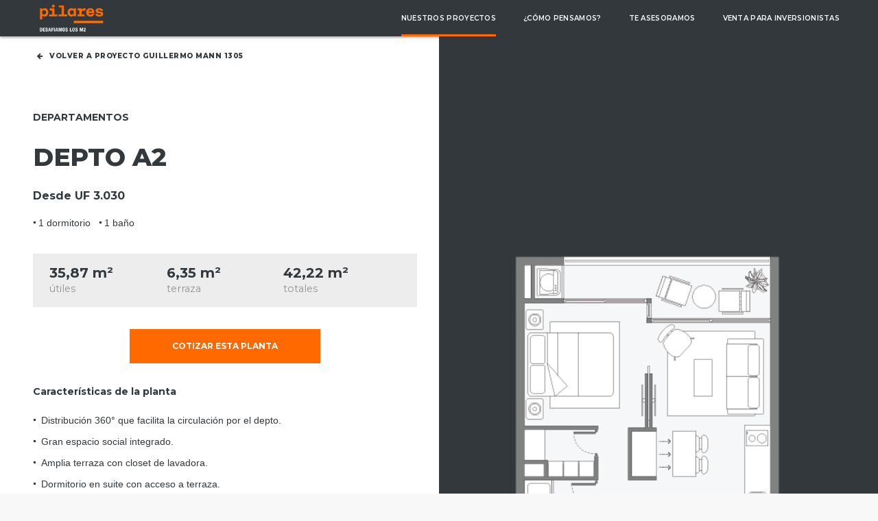

--- FILE ---
content_type: text/html; charset=UTF-8
request_url: https://www.pilares.cl/nuestros-proyectos/proyectos-para-vivir/guillermo-mann/depto-a2/
body_size: 12746
content:
<!DOCTYPE html><html lang="es-CL" prefix="og: http://ogp.me/ns#" class="no-js"><head><meta charset="UTF-8"><meta name="viewport" content="width=device-width, initial-scale=1.0"><meta http-equiv="X-UA-Compatible" content="ie=edge"><title>Guillermo Mann 1305 - Depto A2 | Inmobiliaria Pilares</title><link rel="stylesheet" href="https://www.pilares.cl/wp-content/cache/min/1/1489735ce82d9a3fd238b5a19981a0d7.css" data-minify="1" /><meta name='robots' content='max-image-preview:large' /><style>img:is([sizes="auto" i],[sizes^="auto," i]){contain-intrinsic-size:3000px 1500px}</style><meta name="google-site-verification" content="7IDFiRpFVRcUzkpqN_vbgcthAi6TCQ8ye9fnijopTaQ" /><meta name="description" content="Departamentos nuevos en venta a pasos del Metro, para invertir y habitar. Diseño innovador y alta plusvalía. ¡Cotiza y agenda tu visita!"/><link rel="canonical" href="https://www.pilares.cl/nuestros-proyectos/proyectos-para-vivir/guillermo-mann/depto-a2/" /><meta property="og:locale" content="es_ES" /><meta property="og:type" content="article" /><meta property="og:title" content="Guillermo Mann 1305 - Depto A2 | Inmobiliaria Pilares" /><meta property="og:description" content="Departamentos nuevos en venta a pasos del Metro, para invertir y habitar. Diseño innovador y alta plusvalía. ¡Cotiza y agenda tu visita!" /><meta property="og:url" content="https://www.pilares.cl/nuestros-proyectos/proyectos-para-vivir/guillermo-mann/depto-a2/" /><meta property="og:site_name" content="Inmobiliaria Pilares" /><meta property="article:publisher" content="https://www.facebook.com/ipilares" /><meta property="article:tag" content="1 baño" /><meta property="article:tag" content="1 dormitorio" /><meta property="og:image" content="https://www.pilares.cl/wp-content/uploads/2021/03/A2.png" /><meta property="og:image:secure_url" content="https://www.pilares.cl/wp-content/uploads/2021/03/A2.png" /><meta property="og:image:width" content="384" /><meta property="og:image:height" content="408" /><meta name="twitter:card" content="summary_large_image" /><meta name="twitter:description" content="Departamentos nuevos en venta a pasos del Metro, para invertir y habitar. Diseño innovador y alta plusvalía. ¡Cotiza y agenda tu visita!" /><meta name="twitter:title" content="Guillermo Mann 1305 - Depto A2 | Inmobiliaria Pilares" /><meta name="twitter:site" content="@iPilares" /><meta name="twitter:image" content="https://www.pilares.cl/wp-content/uploads/2021/03/A2.png" /><meta name="twitter:creator" content="@iPilares" /> <script type='application/ld+json'>{"@context":"https://schema.org","@type":"Organization","url":"https://www.pilares.cl/","sameAs":["https://www.facebook.com/ipilares","https://www.instagram.com/ipilares/","https://twitter.com/iPilares"],"@id":"https://www.pilares.cl/#organization","name":"Inmobiliaria Pilares","logo":"https://www.pilares.cl/wp-content/uploads/2022/11/logo-pilares-firma.png"}</script> <link rel='dns-prefetch' href='//www.pilares.cl' /><link rel="alternate" type="application/rss+xml" title="Inmobiliaria Pilares &raquo; Feed" href="https://www.pilares.cl/feed/" /><link rel="alternate" type="application/rss+xml" title="Inmobiliaria Pilares &raquo; Feed de comentarios" href="https://www.pilares.cl/comments/feed/" /><style id='wp-emoji-styles-inline-css' type='text/css'>img.wp-smiley,img.emoji{display:inline!important;border:none!important;box-shadow:none!important;height:1em!important;width:1em!important;margin:0 0.07em!important;vertical-align:-0.1em!important;background:none!important;padding:0!important}</style><link rel='stylesheet' id='wp-block-library-css' href='https://c0.wp.com/c/6.7.4/wp-includes/css/dist/block-library/style.min.css' type='text/css' media='all' /><style id='classic-theme-styles-inline-css' type='text/css'>.wp-block-button__link{color:#fff;background-color:#32373c;border-radius:9999px;box-shadow:none;text-decoration:none;padding:calc(.667em + 2px) calc(1.333em + 2px);font-size:1.125em}.wp-block-file__button{background:#32373c;color:#fff;text-decoration:none}</style><style id='global-styles-inline-css' type='text/css'>:root{--wp--preset--aspect-ratio--square:1;--wp--preset--aspect-ratio--4-3:4/3;--wp--preset--aspect-ratio--3-4:3/4;--wp--preset--aspect-ratio--3-2:3/2;--wp--preset--aspect-ratio--2-3:2/3;--wp--preset--aspect-ratio--16-9:16/9;--wp--preset--aspect-ratio--9-16:9/16;--wp--preset--color--black:#000;--wp--preset--color--cyan-bluish-gray:#abb8c3;--wp--preset--color--white:#fff;--wp--preset--color--pale-pink:#f78da7;--wp--preset--color--vivid-red:#cf2e2e;--wp--preset--color--luminous-vivid-orange:#ff6900;--wp--preset--color--luminous-vivid-amber:#fcb900;--wp--preset--color--light-green-cyan:#7bdcb5;--wp--preset--color--vivid-green-cyan:#00d084;--wp--preset--color--pale-cyan-blue:#8ed1fc;--wp--preset--color--vivid-cyan-blue:#0693e3;--wp--preset--color--vivid-purple:#9b51e0;--wp--preset--gradient--vivid-cyan-blue-to-vivid-purple:linear-gradient(135deg,rgba(6,147,227,1) 0%,rgb(155,81,224) 100%);--wp--preset--gradient--light-green-cyan-to-vivid-green-cyan:linear-gradient(135deg,rgb(122,220,180) 0%,rgb(0,208,130) 100%);--wp--preset--gradient--luminous-vivid-amber-to-luminous-vivid-orange:linear-gradient(135deg,rgba(252,185,0,1) 0%,rgba(255,105,0,1) 100%);--wp--preset--gradient--luminous-vivid-orange-to-vivid-red:linear-gradient(135deg,rgba(255,105,0,1) 0%,rgb(207,46,46) 100%);--wp--preset--gradient--very-light-gray-to-cyan-bluish-gray:linear-gradient(135deg,rgb(238,238,238) 0%,rgb(169,184,195) 100%);--wp--preset--gradient--cool-to-warm-spectrum:linear-gradient(135deg,rgb(74,234,220) 0%,rgb(151,120,209) 20%,rgb(207,42,186) 40%,rgb(238,44,130) 60%,rgb(251,105,98) 80%,rgb(254,248,76) 100%);--wp--preset--gradient--blush-light-purple:linear-gradient(135deg,rgb(255,206,236) 0%,rgb(152,150,240) 100%);--wp--preset--gradient--blush-bordeaux:linear-gradient(135deg,rgb(254,205,165) 0%,rgb(254,45,45) 50%,rgb(107,0,62) 100%);--wp--preset--gradient--luminous-dusk:linear-gradient(135deg,rgb(255,203,112) 0%,rgb(199,81,192) 50%,rgb(65,88,208) 100%);--wp--preset--gradient--pale-ocean:linear-gradient(135deg,rgb(255,245,203) 0%,rgb(182,227,212) 50%,rgb(51,167,181) 100%);--wp--preset--gradient--electric-grass:linear-gradient(135deg,rgb(202,248,128) 0%,rgb(113,206,126) 100%);--wp--preset--gradient--midnight:linear-gradient(135deg,rgb(2,3,129) 0%,rgb(40,116,252) 100%);--wp--preset--font-size--small:13px;--wp--preset--font-size--medium:20px;--wp--preset--font-size--large:36px;--wp--preset--font-size--x-large:42px;--wp--preset--spacing--20:.44rem;--wp--preset--spacing--30:.67rem;--wp--preset--spacing--40:1rem;--wp--preset--spacing--50:1.5rem;--wp--preset--spacing--60:2.25rem;--wp--preset--spacing--70:3.38rem;--wp--preset--spacing--80:5.06rem;--wp--preset--shadow--natural:6px 6px 9px rgba(0,0,0,.2);--wp--preset--shadow--deep:12px 12px 50px rgba(0,0,0,.4);--wp--preset--shadow--sharp:6px 6px 0 rgba(0,0,0,.2);--wp--preset--shadow--outlined:6px 6px 0 -3px rgba(255,255,255,1),6px 6px rgba(0,0,0,1);--wp--preset--shadow--crisp:6px 6px 0 rgba(0,0,0,1)}:where(.is-layout-flex){gap:.5em}:where(.is-layout-grid){gap:.5em}body .is-layout-flex{display:flex}.is-layout-flex{flex-wrap:wrap;align-items:center}.is-layout-flex>:is(*,div){margin:0}body .is-layout-grid{display:grid}.is-layout-grid>:is(*,div){margin:0}:where(.wp-block-columns.is-layout-flex){gap:2em}:where(.wp-block-columns.is-layout-grid){gap:2em}:where(.wp-block-post-template.is-layout-flex){gap:1.25em}:where(.wp-block-post-template.is-layout-grid){gap:1.25em}.has-black-color{color:var(--wp--preset--color--black)!important}.has-cyan-bluish-gray-color{color:var(--wp--preset--color--cyan-bluish-gray)!important}.has-white-color{color:var(--wp--preset--color--white)!important}.has-pale-pink-color{color:var(--wp--preset--color--pale-pink)!important}.has-vivid-red-color{color:var(--wp--preset--color--vivid-red)!important}.has-luminous-vivid-orange-color{color:var(--wp--preset--color--luminous-vivid-orange)!important}.has-luminous-vivid-amber-color{color:var(--wp--preset--color--luminous-vivid-amber)!important}.has-light-green-cyan-color{color:var(--wp--preset--color--light-green-cyan)!important}.has-vivid-green-cyan-color{color:var(--wp--preset--color--vivid-green-cyan)!important}.has-pale-cyan-blue-color{color:var(--wp--preset--color--pale-cyan-blue)!important}.has-vivid-cyan-blue-color{color:var(--wp--preset--color--vivid-cyan-blue)!important}.has-vivid-purple-color{color:var(--wp--preset--color--vivid-purple)!important}.has-black-background-color{background-color:var(--wp--preset--color--black)!important}.has-cyan-bluish-gray-background-color{background-color:var(--wp--preset--color--cyan-bluish-gray)!important}.has-white-background-color{background-color:var(--wp--preset--color--white)!important}.has-pale-pink-background-color{background-color:var(--wp--preset--color--pale-pink)!important}.has-vivid-red-background-color{background-color:var(--wp--preset--color--vivid-red)!important}.has-luminous-vivid-orange-background-color{background-color:var(--wp--preset--color--luminous-vivid-orange)!important}.has-luminous-vivid-amber-background-color{background-color:var(--wp--preset--color--luminous-vivid-amber)!important}.has-light-green-cyan-background-color{background-color:var(--wp--preset--color--light-green-cyan)!important}.has-vivid-green-cyan-background-color{background-color:var(--wp--preset--color--vivid-green-cyan)!important}.has-pale-cyan-blue-background-color{background-color:var(--wp--preset--color--pale-cyan-blue)!important}.has-vivid-cyan-blue-background-color{background-color:var(--wp--preset--color--vivid-cyan-blue)!important}.has-vivid-purple-background-color{background-color:var(--wp--preset--color--vivid-purple)!important}.has-black-border-color{border-color:var(--wp--preset--color--black)!important}.has-cyan-bluish-gray-border-color{border-color:var(--wp--preset--color--cyan-bluish-gray)!important}.has-white-border-color{border-color:var(--wp--preset--color--white)!important}.has-pale-pink-border-color{border-color:var(--wp--preset--color--pale-pink)!important}.has-vivid-red-border-color{border-color:var(--wp--preset--color--vivid-red)!important}.has-luminous-vivid-orange-border-color{border-color:var(--wp--preset--color--luminous-vivid-orange)!important}.has-luminous-vivid-amber-border-color{border-color:var(--wp--preset--color--luminous-vivid-amber)!important}.has-light-green-cyan-border-color{border-color:var(--wp--preset--color--light-green-cyan)!important}.has-vivid-green-cyan-border-color{border-color:var(--wp--preset--color--vivid-green-cyan)!important}.has-pale-cyan-blue-border-color{border-color:var(--wp--preset--color--pale-cyan-blue)!important}.has-vivid-cyan-blue-border-color{border-color:var(--wp--preset--color--vivid-cyan-blue)!important}.has-vivid-purple-border-color{border-color:var(--wp--preset--color--vivid-purple)!important}.has-vivid-cyan-blue-to-vivid-purple-gradient-background{background:var(--wp--preset--gradient--vivid-cyan-blue-to-vivid-purple)!important}.has-light-green-cyan-to-vivid-green-cyan-gradient-background{background:var(--wp--preset--gradient--light-green-cyan-to-vivid-green-cyan)!important}.has-luminous-vivid-amber-to-luminous-vivid-orange-gradient-background{background:var(--wp--preset--gradient--luminous-vivid-amber-to-luminous-vivid-orange)!important}.has-luminous-vivid-orange-to-vivid-red-gradient-background{background:var(--wp--preset--gradient--luminous-vivid-orange-to-vivid-red)!important}.has-very-light-gray-to-cyan-bluish-gray-gradient-background{background:var(--wp--preset--gradient--very-light-gray-to-cyan-bluish-gray)!important}.has-cool-to-warm-spectrum-gradient-background{background:var(--wp--preset--gradient--cool-to-warm-spectrum)!important}.has-blush-light-purple-gradient-background{background:var(--wp--preset--gradient--blush-light-purple)!important}.has-blush-bordeaux-gradient-background{background:var(--wp--preset--gradient--blush-bordeaux)!important}.has-luminous-dusk-gradient-background{background:var(--wp--preset--gradient--luminous-dusk)!important}.has-pale-ocean-gradient-background{background:var(--wp--preset--gradient--pale-ocean)!important}.has-electric-grass-gradient-background{background:var(--wp--preset--gradient--electric-grass)!important}.has-midnight-gradient-background{background:var(--wp--preset--gradient--midnight)!important}.has-small-font-size{font-size:var(--wp--preset--font-size--small)!important}.has-medium-font-size{font-size:var(--wp--preset--font-size--medium)!important}.has-large-font-size{font-size:var(--wp--preset--font-size--large)!important}.has-x-large-font-size{font-size:var(--wp--preset--font-size--x-large)!important}:where(.wp-block-post-template.is-layout-flex){gap:1.25em}:where(.wp-block-post-template.is-layout-grid){gap:1.25em}:where(.wp-block-columns.is-layout-flex){gap:2em}:where(.wp-block-columns.is-layout-grid){gap:2em}:root :where(.wp-block-pullquote){font-size:1.5em;line-height:1.6}</style><link rel='stylesheet' id='jetpack_css-css' href='https://c0.wp.com/p/jetpack/7.1.5/css/jetpack.css' type='text/css' media='all' /><link rel='stylesheet' id='fontMontserrat-css' href='https://fonts.googleapis.com/css?family=Montserrat%3A400%2C500%2C600%2C700%2C800' type='text/css' media='all' /> <script type="text/javascript" src="https://www.pilares.cl/wp-content/themes/pilares-ida/dist/js/src/jquery.min.js" id="jquery-js"></script> <link rel="https://api.w.org/" href="https://www.pilares.cl/wp-json/" /><link rel="alternate" title="JSON" type="application/json" href="https://www.pilares.cl/wp-json/wp/v2/proyecto/113776" /><link rel="EditURI" type="application/rsd+xml" title="RSD" href="https://www.pilares.cl/xmlrpc.php?rsd" /><link rel="alternate" title="oEmbed (JSON)" type="application/json+oembed" href="https://www.pilares.cl/wp-json/oembed/1.0/embed?url=https%3A%2F%2Fwww.pilares.cl%2Fnuestros-proyectos%2Fproyectos-para-vivir%2Fguillermo-mann%2Fdepto-a2%2F" /><link rel="alternate" title="oEmbed (XML)" type="text/xml+oembed" href="https://www.pilares.cl/wp-json/oembed/1.0/embed?url=https%3A%2F%2Fwww.pilares.cl%2Fnuestros-proyectos%2Fproyectos-para-vivir%2Fguillermo-mann%2Fdepto-a2%2F&#038;format=xml" /><link rel='dns-prefetch' href='//v0.wordpress.com'/><link rel='dns-prefetch' href='//c0.wp.com'/><style type='text/css'>img#wpstats{display:none}</style><link rel="icon" href="https://www.pilares.cl/wp-content/uploads/2018/12/cropped-Captura-de-pantalla-2018-12-17-a-las-9.02.35-32x32.png" sizes="32x32" /><link rel="icon" href="https://www.pilares.cl/wp-content/uploads/2018/12/cropped-Captura-de-pantalla-2018-12-17-a-las-9.02.35-192x192.png" sizes="192x192" /><link rel="apple-touch-icon" href="https://www.pilares.cl/wp-content/uploads/2018/12/cropped-Captura-de-pantalla-2018-12-17-a-las-9.02.35-180x180.png" /><meta name="msapplication-TileImage" content="https://www.pilares.cl/wp-content/uploads/2018/12/cropped-Captura-de-pantalla-2018-12-17-a-las-9.02.35-270x270.png" /> <!--[if IE]><style>.no-ie{display:none!important}</style><![endif]-->  <script data-no-minify="1" async src="https://www.pilares.cl/wp-content/cache/busting/1/gtm-local.js"></script> <script>window.dataLayer = window.dataLayer || [];
  function gtag(){dataLayer.push(arguments);}
  gtag('js', new Date());

  gtag('config', 'G-S7K8706CNX');</script>  <script>(function(w,d,s,l,i){w[l]=w[l]||[];w[l].push({'gtm.start':
new Date().getTime(),event:'gtm.js'});var f=d.getElementsByTagName(s)[0],
j=d.createElement(s),dl=l!='dataLayer'?'&l='+l:'';j.async=true;j.src=
'https://www.googletagmanager.com/gtm.js?id='+i+dl;f.parentNode.insertBefore(j,f);
})(window,document,'script','dataLayer','GTM-PHZDK5S');</script>  <script>!function(f,b,e,v,n,t,s){if(f.fbq)return;n=f.fbq=function(){n.callMethod?
n.callMethod.apply(n,arguments):n.queue.push(arguments)};if(!f._fbq)f._fbq=n;
n.push=n;n.loaded=!0;n.version='2.0';n.queue=[];t=b.createElement(e);t.async=!0;
t.src=v;s=b.getElementsByTagName(e)[0];s.parentNode.insertBefore(t,s)}(window,
document,'script','https://connect.facebook.net/en_US/fbevents.js');

fbq('init', '1786923331553833');
fbq('track', "PageView");</script> <noscript><img height="1" width="1" style="display:none" src="https://www.facebook.com/tr?id=1786923331553833&ev=PageView&noscript=1"/></noscript>  <script type="text/javascript">_linkedin_partner_id = "1608466";
window._linkedin_data_partner_ids = window._linkedin_data_partner_ids || [];
window._linkedin_data_partner_ids.push(_linkedin_partner_id);</script><script type="text/javascript">(function(){var s = document.getElementsByTagName("script")[0];
var b = document.createElement("script");
b.type = "text/javascript";b.async = true;
b.src = "https://snap.licdn.com/li.lms-analytics/insight.min.js";
s.parentNode.insertBefore(b, s);})();</script> <noscript> <img height="1" width="1" style="display:none;" alt="" src="https://px.ads.linkedin.com/collect/?pid=1608466&fmt=gif" /> </noscript><style>.slider-slick.slider-slick--basic .slider-slick__caption--overlay,.slider__foot{color:#33383c}.slider-slick.slider-slick--basic .slider-slick__caption--overlay,.slider__foot{font-style:normal}#terminaciones .carousel .box--project .box__body{display:none}.proyecto_inversion-template .slider__foot h3{display:none}</style><style type="text/css">#menu-item-197,#menu-item-143876{background-color:#01adc3;border-color:#01adc3}#menu-item-197.current-menu-item>a:before,#menu-item-143876.current-menu-item>a:before{background:none}#menu-item-197::after{display:none}.nav-bar--inversionistas{background:#01adc3}.page-id-123277,.page-id-123277 .single__content{background:#000}.page-id-123277 .breadcrumbs,.page-id-123277 .share-list,.page-id-123277 .single__title,.page-id-123277 .subfooter,.page-id-123277 .footer-bar{display:none}</style><style>.page-id-4228 .single__content p{font-family:Arial,Helvetica,sans-serif}.single__details .single__details__item{font-family:Arial,Helvetica,sans-serif;font-size:.9rem}.planta__data__item__small{font-size:.9rem}#terminaciones{display:none}</style> <script>(function(h,o,t,j,a,r){
        h.hj=h.hj||function(){(h.hj.q=h.hj.q||[]).push(arguments)};
        h._hjSettings={hjid:3486365,hjsv:6};
        a=o.getElementsByTagName('head')[0];
        r=o.createElement('script');r.async=1;
        r.src=t+h._hjSettings.hjid+j+h._hjSettings.hjsv;
        a.appendChild(r);
    })(window,document,'https://static.hotjar.com/c/hotjar-','.js?sv=');</script></head><body data-id="113776" class="proyecto-template proyecto-template-single-planta proyecto-template-single-planta-php single single-proyecto postid-113776 no-scrolled" data-home="https://www.pilares.cl" data-path="https://www.pilares.cl/wp-content/themes/pilares-ida/" data-update="28/02/2022"><noscript><iframe src="https://www.googletagmanager.com/ns.html?id=GTM-PHZDK5S"
height="0" width="0" style="display:none;visibility:hidden"></iframe></noscript><header id="top" class="header-bar"><nav class="nav-bar" data-module="nav-bar" data-offtop="400" data-stopper=".footer-bar"><div class="container container--nav"><div class="nav-bar__holder"><div class="nav-bar__mobile-head"> <button class="nav-bar__mobile-menu" aria-label="Ver menú" data-role="nav-deployer"><span></span></button><div class="nav-bar__brand"> <a class="app-brand app-brand--inline" title="Ir a inicio" href="https://www.pilares.cl"><img width="200" height="70" src="https://www.pilares.cl/wp-content/uploads/2022/11/logo-header-16.png" class="app-brand__logo" alt="Pilares" style="width: 130px; height: 45px; margin: 0 auto;" decoding="async" srcset="https://www.pilares.cl/wp-content/uploads/2022/11/logo-header-16.png 200w, https://www.pilares.cl/wp-content/uploads/2022/11/logo-header-16-128x45.png 128w" sizes="(max-width: 200px) 100vw, 200px" /></a></div></div><div class="nav-bar__body" data-role="nav-body"><div class="nav-bar__menu-holder"><ul id="menu-menu-principal" class="nav-bar__menu"><li id="menu-item-136213" class="menu-item menu-item-type-custom menu-item-object-custom menu-item-136213 current-menu-item no-touch" data-role="touch-submenu"><a title="Nuestros proyectos" href="https://www.pilares.cl/nuestros-proyectos/proyectos-para-vivir/">Nuestros proyectos</a></li><li id="menu-item-150517" class="menu-item menu-item-type-custom menu-item-object-custom menu-item-150517 no-touch" data-role="touch-submenu"><a title="¿Cómo pensamos?" href="/desafiamos-m2/">¿Cómo pensamos?</a></li><li id="menu-item-198" class="menu-item menu-item-type-post_type menu-item-object-page menu-item-198 no-touch" data-role="touch-submenu"><a title="Te Asesoramos" href="https://www.pilares.cl/te-asesoramos/">Te Asesoramos</a></li><li id="menu-item-160015" class="menu-item menu-item-type-custom menu-item-object-custom menu-item-160015 no-touch" data-role="touch-submenu"><a title="Venta para inversionistas" href="https://www.pilares.cl/ventas-para-inversionistas/">Venta para inversionistas</a></li></ul></div></div></div></div></nav></header><main id="single-planta"><section class="horizon horizon--main horizon__head col-reverse@tablet"><div class="horizon__head__bg"><div class="head__block hide@tablet gr-6"></div><figure class="head__figure bg-dark gr-6"></figure></div><div class="horizon__head__contents clean"><div class="container"><div class="breadcrumbs"><p class="breadcrumbs__list"> <a href="https://www.pilares.cl/nuestros-proyectos/proyectos-para-vivir/guillermo-mann/" class="link link--back">Volver a Proyecto Guillermo Mann 1305</a></p></div><div class="row heels-tiny@tablet-up"><div class="gr-6 gr-12@tablet no-gutter-vertical gutter@tablet gutter-dinamic"><div class="head__body no-margin heels-tiny@tablet hat-tiny"><p class="planta__meta">Departamentos</p><h1 class="planta__title">Depto A2</h1><p class="single__details__dividendo">Desde UF 3.030</p><ul class="single__details planta__minilist"><li class="single__details__item">1 dormitorio</li><li class="single__details__item">1 baño</li></ul><div class="planta__data wrap@medium"><div class="planta__data__item"><p class="planta__data__item__big">35,87 m²</p> <span class="planta__data__item__small">útiles</span></div><div class="planta__data__item"><p class="planta__data__item__big">6,35 m²</p> <span class="planta__data__item__small">terraza</span></div><div class="planta__data__item"><p class="planta__data__item__big">42,22 m²</p> <span class="planta__data__item__small">totales</span></div></div><div class="single__action planta__action"> <a href="#cotizador" data-ga_mark='{&quot;event&quot;:&quot;event&quot;,&quot;event_action&quot;:&quot;BOTON-COTIZAR&quot;,&quot;event_category&quot;:&quot;Guillermo Mann 1305&quot;,&quot;event_label&quot;:&quot;Depto A2&quot;}' data-fb_mark='{&quot;action&quot;:&quot;ViewContent&quot;,&quot;fb&quot;:{&quot;content_name&quot;:&quot;Guillermo Mann 1305&quot;,&quot;content_category&quot;:&quot;\u00d1u\u00f1oa-Guillermo Mann 1305&quot;}}' data-func="ga_mark" class="button button--main button--wide" title="Ir a " data-func="scrollToTarget" data-offset="0">Cotizar esta planta</a></div><h3 class="single__details__title">Características de la planta</h3><ul class="single__details"><li class="single__details__item">Distribución 360° que facilita la circulación por el depto.</li><li class="single__details__item">Gran espacio social integrado.</li><li class="single__details__item">Amplia terraza con closet de lavadora.</li><li class="single__details__item">Dormitorio en suite con acceso a terraza.</li><li class="single__details__item">Baño tipo hotel con ducha y shower door.</li><li class="single__details__item">Walk in closet.</li><li class="single__details__item">Mesón isla móvil con nicho de guardado.</li><li class="single__details__item">Puerta corredera con doble tabique.</li><li class="single__details__item">Secaplatos en altura.</li><li class="single__details__item">Ventanas con termopanel.</li><li class="single__details__item">Horno, encimera y campana incluídos.</li><li class="single__details__item">Grifería Negro Matte en cocina.</li><li class="single__details__item">Cubierta de cuarzo en cocina.</li><li class="single__details__item">Piso Vinílico en dormitorio y cocina.</li><li class="single__details__item">Piso Gres Porcelánico en baño y terraza.</li></ul></div></div><figure class="gr-6 gr-12@tablet flex-center bg-dark relative"> <img width="384" height="408" src="[data-uri]" data-lazy-src="https://www.pilares.cl/wp-content/uploads/2021/03/A2.png" class="elastic-img planta-img wp-post-image" alt="" decoding="async" fetchpriority="high" /><noscript><img width="384" height="408" src="https://www.pilares.cl/wp-content/uploads/2021/03/A2.png" class="elastic-img planta-img wp-post-image" alt="" decoding="async" fetchpriority="high" /></noscript></figure></div></div></div></section><section id="cotizador" class="horizon horizon--normal horizon--cotizador bg-light "><div class="container"><div class="row"><div class="gr-6 suffix-6 gr-8@large gr-10@medium gr-12@phablet suffix-0@medium gr-centered@tablet"><h2 class="horizon__title horizon__title--small-margin">Cotiza esta planta</h2><div class="horizon__excerpt text-small"><p>Completa los campos del formulario para cotizar este modelo.</p></div></div></div><div class="row col-reverse@tablet hat-mini"><div class="gr-6 gr-7@large gr-10@tablet gr-12@phablet gr-centered@tablet hat-mini@tablet"><div id="send-cotizacion" class="form-parent"><form id="formulario-cotizacion" action="https://www.pilares.cl/wp-json/registrar/cotizacion" data-ga_mark='{&quot;event&quot;:&quot;event&quot;,&quot;event_action&quot;:&quot;RUT-COTIZAR&quot;,&quot;event_category&quot;:&quot;Guillermo Mann 1305&quot;,&quot;event_label&quot;:&quot;A-RUT-A&quot;}' data-fb_mark='{&quot;action&quot;:&quot;CompleteRegistration&quot;,&quot;fb&quot;:{&quot;content_name&quot;:&quot;Guillermo Mann 1305&quot;,&quot;content_category&quot;:&quot;\u00d1u\u00f1oa - Guillermo Mann 1305&quot;,&quot;complete_registration&quot;:true}}' class="row no-margin" method="post" data-module="common-form" data-validation="registrar_cotizacion" data-current-horizon="#cotizador" data-target-horizon="#resultado-final" data-target-respuesta="#resultado-final" data-hascaptcha="true"> <input type="hidden" name="verify" id="verify"> <input type="hidden" name="tipo" id="tipo" value="general"> <input type="hidden" name="sala_contacto" id="sala_contacto" value="contactos_cotizacion_proyecto"> <input type="hidden" name="habilitar_simulacion" id="habilitar_simulacion" value=""><div class="gr-12"><div class="form-control" data-action="https://www.pilares.cl/wp-json/cargar/selector-planta"> <label for="cotizar-planta" class="form-control__label">Planta a cotizar </label> <select name="pid" id="cotizar-planta" class="form-control__select selected" v-on:change="select_planta" required><option value="" disabled>Todas las plantas</option><option value="113774"  data-dispo="disponible-planta">Depto A1: Departamentos - Desde 2.790UF</option><option value="113776" selected data-dispo="disponible-planta">Depto A2: Departamentos - Desde 3.030UF</option><option value="113778"  data-dispo="disponible-planta">Depto B1: Departamentos - Desde 3.430UF</option><option value="113785"  data-dispo="disponible-planta">Depto C1: Departamentos - Desde 3.590UF</option><option value="113813"  data-dispo="disponible-planta">Depto C2: Departamentos - Desde 3.990UF</option><option value="113815"  data-dispo="disponible-planta">Depto C3: Departamentos - Desde 3.790UF</option><option value="113817"  data-dispo="disponible-planta">Depto C4: Departamentos - Desde 4.150UF</option><option value="115193"  data-dispo="disponible-planta">Depto D1: Departamentos - Desde 5.390UF</option><option value="113764"  data-dispo="disponible-planta">Loft L1: Loft - Desde 3.560UF</option><option value="113768"  data-dispo="disponible-planta">Loft L2: Loft - Desde 3.790UF</option> </select></div></div><div class="gr-6 gr-12@medium"><div class="form-control"> <label for="cotizar-nombre" class="form-control__label">Nombre</label> <input type="text" class="form-control__field" id="cotizar-nombre" name="nombre" placeholder="Ingresa tu nombre" data-custom-validation="onlyString" required><p class="form-control__text">Sólo caracteres alfabéticos</p></div></div><div class="gr-6 gr-12@medium"><div class="form-control"> <label for="cotizar-apellido" class="form-control__label">Apellido</label> <input type="text" class="form-control__field" id="cotizar-apellido" name="apellido" placeholder="Ingresa tu apellido" data-custom-validation="onlyString" required><p class="form-control__text">Sólo caracteres alfabéticos</p></div></div><div class="gr-6 gr-12@medium"><div class="form-control"> <label for="cotizar-rut" class="form-control__label">RUT</label> <input type="text" class="form-control__field" id="cotizar-rut" name="rut" placeholder="Ingresa tu Rut" data-custom-validation="validRut" data-autoformat="true" required><p class="form-control__text">Ingrese un rut válido</p></div></div><div class="gr-6 gr-12@medium"><div class="form-control"> <label for="cotizar-telefono" class="form-control__label">Teléfono</label><div class="form-control__row"> <span class="form-control__field disabled selected">+56</span> <input type="hidden" name="codigo_telefono" id="cotizar-codigo_telefono" value="+56"> <input type="tel" class="form-control__field" id="cotizar-telefono" name="telefono" placeholder="Ingresa tu teléfono" data-custom-validation="onlyNumbers" maxlength="9" required></div><p class="form-control__text">Sólo caracteres numéricos</p></div></div><div class="gr-6 gr-12@medium"><div class="form-control"> <label for="cotizar-email" class="form-control__label">E-mail</label> <input type="email" class="form-control__field" id="cotizar-email" name="email" placeholder="Ingresa tu e-mail" required><p class="form-control__text">Sólo correos válidos. Ej: nombre@pilares.cl</p></div></div><div class="gr-6 gr-12@medium"><div class="form-control"> <label for="cotizar-modo" class="form-control__label">Cómo deseas que te contactemos</label> <select class="form-control__select" id="cotizar-modo" name="modo" required><option value="" disabled selected>Selecciona un modo</option><option value="Email">Email</option><option value="Teléfono">Teléfono</option><option value="Whatsapp">Whatsapp</option> </select></div></div> <input type="hidden" name="motivo" value="No aplica"><div class="gr-12 hide"> <label for="cotizar-newsletter" class="form-switch form-switch--block flex-middle" data-eq=""> <input type="checkbox" name="newsletter" id="cotizar-newsletter"> <span class="form-switch__input form-switch__input--checkbox"></span> <span class="form-switch__label">Deseo suscribirme al boletín de novedades de Pilares</span> </label></div><div class="gr-7 gr-12@book hat-mini" ><div class="form-control" data-role="captcha" data-form="cotizacion" style="margin: 0; max-width: 100%"><div class="g-recaptcha" id="captchaCotizacion" style="max-width: 100%" data-key="6LfHjSAaAAAAAOmQF40ZlO0fmoq-dIKXUa8PkVR8"></div> <span class="form-control__text hide">Necesitamos verificar que no eres un robot</span></div></div><div class="gr-5 gr-12@book hat-mini@book-up"><div class="flex-right@book-up"> <input type="hidden" id="st_nonce" name="st_nonce" value="0ed6df05c7" /><input type="hidden" name="_wp_http_referer" value="/nuestros-proyectos/proyectos-para-vivir/guillermo-mann/depto-a2/" /> <button class="button button--main button--wide no-load">Enviar cotización</button></div><p class="form-control__text font-righted@book-up" style="margin-top: 4px">Todos los campos obligatorios</p></div></form></div></div><div class="gr-5 prefix-1 prefix-0@large gr-10@tablet gr-12@phablet gr-centered@tablet flex-center@until-medium hide@small"><div class="gr-12 bg-dark"><figure id="figure_modelo" class="horizon__figure horizon__figure--modelo"> id: {{planta_id}}
titulo: {{planta_titulo}}
loaded: {{loaded}} <template v-if="loaded && planta_id"> <img :src="imagen.url" :alt="imagen.alt" class="cover-img"> </template><template v-else> <img width="384" height="408" src="[data-uri]" data-lazy-src="https://www.pilares.cl/wp-content/uploads/2021/03/A2.png" class="elastic-img wp-post-image" alt="" decoding="async" /><noscript><img width="384" height="408" src="https://www.pilares.cl/wp-content/uploads/2021/03/A2.png" class="elastic-img wp-post-image" alt="" decoding="async" /></noscript> </template></figure></div></div></div></div></section><section id="resultado-final" class="horizon horizon--normal horizon--cotizador bg-light hide"><div class="container"><div class="row"><div class="gr-12"><div class="form-parent form-parent--mas-info form-parent--cotizador bg-white" data-role="respuesta_cotizacion"></div></div></div></div></section></main><section class="subfooter" style="background-image: url(https://www.pilares.cl/wp-content/uploads/2023/09/RLP-4776_1280x346-1200x346.jpg)"><div class="subfooter__veil"><div class="container"><div class="subfooter__list"><div class="subfooter__item subfooter__item--big"><h2 class="subfooter__title">Sobre Pilares</h2><div class="subfooter__excerpt"><p>Pilares es una filial de Empresas Socovesa, el mayor grupo inmobiliario del país, al que también pertenecen las inmobiliarias Socovesa y Almagro.</p></div></div><div class="subfooter__item subfooter__item--small"><h3 class="subfooter__subtitle">15</h3><div class="subfooter__excerpt"><p>años en el mercado inmobiliario</p></div></div><div class="subfooter__item subfooter__item--small"><h3 class="subfooter__subtitle">10.912</h3><div class="subfooter__excerpt"><p>departamentos desarrollados</p></div></div><div class="subfooter__item subfooter__item--small"><h3 class="subfooter__subtitle">734.174</h3><div class="subfooter__excerpt"><p>metros cuadrados construidos</p></div></div><div class="subfooter__item subfooter__item--small"><h3 class="subfooter__subtitle">62</h3><div class="subfooter__excerpt"><p>edificios desarrollados</p></div></div></div></div></div></section><footer class="footer-bar" data-stopper><div class="container"><div class="row"><div class="gr-10 prefix-1 gr-12@book prefix-0@book gr-10@tablet prefix-1@tablet no-gutter-vertical"><div class="footer-bar__header space-bottom"><figure class="footer-bar__logo"> <a href="https://www.pilares.cl" title="Ir a inicio"><img width="106" height="25" src="https://www.pilares.cl/wp-content/uploads/2019/01/logo-foot-socovesa.svg" class="elastic-img" alt="Empresas Socovesa" decoding="async" loading="lazy" /></a></figure><div class="footer-bar__contact"><p>Contáctanos a<a href="mailto:servicioalcliente@pilares.cl">servicioalcliente@pilares.cl</a></p></div><figure class="footer-bar__logo"> <a href="https://www.pilares.cl" title="Ir a inicio"><img width="200" height="70" src="https://www.pilares.cl/wp-content/uploads/2022/11/logo-header-16.png" class="elastic-img" alt="Pilares" decoding="async" loading="lazy" srcset="https://www.pilares.cl/wp-content/uploads/2022/11/logo-header-16.png 200w, https://www.pilares.cl/wp-content/uploads/2022/11/logo-header-16-128x45.png 128w" sizes="auto, (max-width: 200px) 100vw, 200px" /></a></figure></div><div class="footer-bar__body"><div class="gr-4 gr-6@tablet no-gutter-vertical no-gutter-left gutter-left@book space-bottom@tablet"><ul id="menu-footer-principal" class="footer-bar__nav w-medium"><li id="menu-item-175839" class="menu-item menu-item-type-custom menu-item-object-custom menu-item-175839 current-menu-item no-touch" data-role="touch-submenu"><a title="Nuestros proyectos" href="https://www.pilares.cl/nuestros-proyectos/proyectos-para-vivir/">Nuestros proyectos</a></li><li id="menu-item-175834" class="menu-item menu-item-type-custom menu-item-object-custom menu-item-175834 no-touch" data-role="touch-submenu"><a title="Departamentos en venta La Florida" href="https://www.pilares.cl/nuestros-proyectos/comunas-para-vivir/la-florida/">Departamentos en venta La Florida</a></li><li id="menu-item-136233" class="menu-item menu-item-type-custom menu-item-object-custom menu-item-136233 no-touch" data-role="touch-submenu"><a title="Departamentos en venta Estación Central" href="https://www.pilares.cl/nuestros-proyectos/comunas-para-vivir/estacion-central/">Departamentos en venta Estación Central</a></li><li id="menu-item-175263" class="menu-item menu-item-type-custom menu-item-object-custom menu-item-175263 no-touch" data-role="touch-submenu"><a title="Departamentos en venta Independencia" href="https://www.pilares.cl/nuestros-proyectos/comunas-para-vivir/independencia/">Departamentos en venta Independencia</a></li><li id="menu-item-175833" class="menu-item menu-item-type-custom menu-item-object-custom menu-item-175833 no-touch" data-role="touch-submenu"><a title="Departamentos en venta La Cisterna" href="https://www.pilares.cl/nuestros-proyectos/comunas-para-vivir/la-cisterna/">Departamentos en venta La Cisterna</a></li><li id="menu-item-175835" class="menu-item menu-item-type-custom menu-item-object-custom menu-item-175835 no-touch" data-role="touch-submenu"><a title="Departamentos en venta Ñuñoa" href="https://www.pilares.cl/nuestros-proyectos/comunas-para-vivir/nunoa/">Departamentos en venta Ñuñoa</a></li><li id="menu-item-175836" class="menu-item menu-item-type-custom menu-item-object-custom menu-item-175836 no-touch" data-role="touch-submenu"><a title="Departamentos en venta Santiago" href="https://www.pilares.cl/nuestros-proyectos/comunas-para-vivir/santiago/">Departamentos en venta Santiago</a></li><li id="menu-item-175837" class="menu-item menu-item-type-custom menu-item-object-custom menu-item-175837 no-touch" data-role="touch-submenu"><a title="Departamentos en Verde" href="https://www.pilares.cl/nuestros-proyectos/proyectos-para-vivir/?estado%5B%5D=en-verde">Departamentos en Verde</a></li><li id="menu-item-175838" class="menu-item menu-item-type-custom menu-item-object-custom menu-item-175838 no-touch" data-role="touch-submenu"><a title="Departamentos Entrega Inmediata" href="https://www.pilares.cl/nuestros-proyectos/proyectos-para-vivir/?estado%5B%5D=entrega-inmediata">Departamentos Entrega Inmediata</a></li></ul></div><div class="gr-4 gr-6@tablet no-gutter-vertical space-bottom@tablet"><ul id="menu-footer-secundario" class="footer-bar__nav w-regular"><li id="menu-item-175830" class="menu-item menu-item-type-post_type menu-item-object-page menu-item-175830 no-touch" data-role="touch-submenu"><a title="Invierte en Pilares" href="https://www.pilares.cl/ventas-para-inversionistas/">Invierte en Pilares</a></li><li id="menu-item-175831" class="menu-item menu-item-type-custom menu-item-object-custom menu-item-175831 no-touch" data-role="touch-submenu"><a title="¿Cómo pensamos?" href="https://www.pilares.cl/desafiamos-m2/">¿Cómo pensamos?</a></li><li id="menu-item-175832" class="menu-item menu-item-type-post_type menu-item-object-page menu-item-175832 no-touch" data-role="touch-submenu"><a title="Te Asesoramos" href="https://www.pilares.cl/te-asesoramos/">Te Asesoramos</a></li><li id="menu-item-261" class="menu-item menu-item-type-post_type menu-item-object-page menu-item-261 no-touch" data-role="touch-submenu"><a title="Sobre Pilares" href="https://www.pilares.cl/sobre-pilares/">Sobre Pilares</a></li><li id="menu-item-260" class="menu-item menu-item-type-post_type menu-item-object-page menu-item-260 no-touch" data-role="touch-submenu"><a title="Contacto" href="https://www.pilares.cl/contacto/">Contacto</a></li><li id="menu-item-262" class="menu-item menu-item-type-post_type menu-item-object-page menu-item-262 no-touch" data-role="touch-submenu"><a title="Postventa" href="https://www.pilares.cl/postventa/">Postventa</a></li><li id="menu-item-4279" class="menu-item menu-item-type-custom menu-item-object-custom menu-item-4279 no-touch" data-role="touch-submenu"><a title="Términos y condiciones" href="/terminos-y-condiciones/politica-de-privacidad/">Términos y condiciones</a></li><li id="menu-item-152660" class="menu-item menu-item-type-custom menu-item-object-custom menu-item-152660 no-touch" data-role="touch-submenu"><a title="Trabaja con nosotros" href="https://career4.successfactors.com/career?company=C0022010760P">Trabaja con nosotros</a></li></ul></div><hr class="hide showb@tablet"><div class="gr-4 gr-12@tablet no-gutter-vertical no-gutter-right gutter-right@book margin-top@tablet"><div class="footer-bar__legal"><h3>Aviso legal:</h3><p>Las imágenes y textos contenidos en este sitio web son referenciales, por lo que podrían no representar exactamente la realidad. Confirmar en punto de venta.</p><p><a href="/terminos-y-condiciones/aviso-legal/" title="Ir a términos y condiciones">Ver Aviso legal</a></p></div></div></div><div class="footer-bar__footer space-top"><div class="footer-bar__copyright"><p><strong>Pilares Inmobiliaria 2024© &#8211; </strong> <a title="Ir a" href="https://goo.gl/maps/5LcS8K3pHdJtVRjz8" target="_blank" rel="noopener">Eliodoro Yáñez 2962, piso 6. Providencia Santiago</a></p></div><div class="footer-bar__social"><h4 class="footer-bar__subtitle no-margin margin-bottom@tablet">Síguenos en nuestras redes sociales:</h4><div class="social-list"> <a href="https://www.facebook.com/ipilares" class="social-link facebook" title="Ir a facebook" target="_blank"></a><a href="https://twitter.com/iPilares" class="social-link twitter" title="Ir a twitter" target="_blank"></a><a href="https://www.instagram.com/ipilares/" class="social-link instagram" title="Ir a instagram" target="_blank"></a></div></div></div></div></div></div></footer> <script type="text/javascript" id="contact-form-7-js-extra">/* <![CDATA[ */ var wpcf7 = {"apiSettings":{"root":"https:\/\/www.pilares.cl\/wp-json\/contact-form-7\/v1","namespace":"contact-form-7\/v1"},"cached":"1"}; /* ]]> */</script> <script data-minify="1" type="text/javascript" src="https://www.pilares.cl/wp-content/cache/min/1/wp-content/plugins/contact-form-7/includes/js/scripts-53e06ea8e48aeb8f3038cdf03ac7fb6a.js" id="contact-form-7-js"></script> <script type="text/javascript" src="https://www.pilares.cl/wp-content/themes/pilares-ida/dist/js/main.min.js" id="mainJS-js"></script> <script type="text/javascript" src="https://www.google.com/recaptcha/api.js?hl=es&amp;onload=CaptchaCallback&amp;render=explicit" id="recaptcha_explicit-js"></script> <script data-minify="1" type="text/javascript" src="https://www.pilares.cl/wp-content/cache/min/1/wp-content/themes/pilares-ida/dist/js/src/render_captcha_cotizacion-101de9e5a1ee13dba0d7c48a84d080dc.js" id="recaptcha_cotizacion-js"></script> <script type="text/javascript" src="https://cdn.jsdelivr.net/npm/vue@2.6.14/dist/vue.min.js" id="vue-js"></script> <script type="text/javascript" src="https://unpkg.com/axios/dist/axios.min.js" id="axios-js"></script> <script data-minify="1" type="text/javascript" src="https://www.pilares.cl/wp-content/cache/min/1/wp-content/themes/pilares-ida/dist/js/vue/v-cotizador-plantas-7100b43ca51cb645ebc1726b5ce7eca6.js" id="v-cotizador-plantas-js"></script> <script type='text/javascript' src='https://stats.wp.com/e-202548.js' async='async' defer='defer'></script> <script type='text/javascript'>_stq = window._stq || [];
	_stq.push([ 'view', {v:'ext',j:'1:7.1.5',blog:'213973707',post:'113776',tz:'-3',srv:'www.pilares.cl'} ]);
	_stq.push([ 'clickTrackerInit', '213973707', '113776' ]);</script> <script>(function(w, d){
	var b = d.getElementsByTagName("body")[0];
	var s = d.createElement("script"); s.async = true;
	s.src = !("IntersectionObserver" in w) ? "https://www.pilares.cl/wp-content/plugins/wp-rocket/inc/front/js/lazyload-8.15.2.min.js" : "https://www.pilares.cl/wp-content/plugins/wp-rocket/inc/front/js/lazyload-10.17.min.js";
	w.lazyLoadOptions = {
		elements_selector: "img",
		data_src: "lazy-src",
		data_srcset: "lazy-srcset",
		data_sizes: "lazy-sizes",
		skip_invisible: false,
		class_loading: "lazyloading",
		class_loaded: "lazyloaded",
		threshold: 300,
		callback_load: function(element) {
			if ( element.tagName === "IFRAME" && element.dataset.rocketLazyload == "fitvidscompatible" ) {
				if (element.classList.contains("lazyloaded") ) {
					if (typeof window.jQuery != "undefined") {
						if (jQuery.fn.fitVids) {
							jQuery(element).parent().fitVids();
						}
					}
				}
			}
		}
	}; // Your options here. See "recipes" for more information about async.
	b.appendChild(s);
}(window, document));

// Listen to the Initialized event
window.addEventListener('LazyLoad::Initialized', function (e) {
    // Get the instance and puts it in the lazyLoadInstance variable
	var lazyLoadInstance = e.detail.instance;

	var observer = new MutationObserver(function(mutations) {
		mutations.forEach(function(mutation) {
			lazyLoadInstance.update();
		} );
	} );
	
	var b      = document.getElementsByTagName("body")[0];
	var config = { childList: true, subtree: true };
	
	observer.observe(b, config);
}, false);</script> <script>$(function() {
		fbq('track', 'ViewContent', {
			content_name: 'Guillermo Mann 1305',
			content_category: 'Ñuñoa-Guillermo Mann 1305'
			 });
		 });</script> </body></html>
<!-- This website is like a Rocket, isn't it? Performance optimized by WP Rocket. Learn more: https://wp-rocket.me -->

--- FILE ---
content_type: text/html; charset=utf-8
request_url: https://www.google.com/recaptcha/api2/anchor?ar=1&k=6LfHjSAaAAAAAOmQF40ZlO0fmoq-dIKXUa8PkVR8&co=aHR0cHM6Ly93d3cucGlsYXJlcy5jbDo0NDM.&hl=es&v=TkacYOdEJbdB_JjX802TMer9&size=normal&anchor-ms=20000&execute-ms=15000&cb=4oxjygaqgfeo
body_size: 46317
content:
<!DOCTYPE HTML><html dir="ltr" lang="es"><head><meta http-equiv="Content-Type" content="text/html; charset=UTF-8">
<meta http-equiv="X-UA-Compatible" content="IE=edge">
<title>reCAPTCHA</title>
<style type="text/css">
/* cyrillic-ext */
@font-face {
  font-family: 'Roboto';
  font-style: normal;
  font-weight: 400;
  src: url(//fonts.gstatic.com/s/roboto/v18/KFOmCnqEu92Fr1Mu72xKKTU1Kvnz.woff2) format('woff2');
  unicode-range: U+0460-052F, U+1C80-1C8A, U+20B4, U+2DE0-2DFF, U+A640-A69F, U+FE2E-FE2F;
}
/* cyrillic */
@font-face {
  font-family: 'Roboto';
  font-style: normal;
  font-weight: 400;
  src: url(//fonts.gstatic.com/s/roboto/v18/KFOmCnqEu92Fr1Mu5mxKKTU1Kvnz.woff2) format('woff2');
  unicode-range: U+0301, U+0400-045F, U+0490-0491, U+04B0-04B1, U+2116;
}
/* greek-ext */
@font-face {
  font-family: 'Roboto';
  font-style: normal;
  font-weight: 400;
  src: url(//fonts.gstatic.com/s/roboto/v18/KFOmCnqEu92Fr1Mu7mxKKTU1Kvnz.woff2) format('woff2');
  unicode-range: U+1F00-1FFF;
}
/* greek */
@font-face {
  font-family: 'Roboto';
  font-style: normal;
  font-weight: 400;
  src: url(//fonts.gstatic.com/s/roboto/v18/KFOmCnqEu92Fr1Mu4WxKKTU1Kvnz.woff2) format('woff2');
  unicode-range: U+0370-0377, U+037A-037F, U+0384-038A, U+038C, U+038E-03A1, U+03A3-03FF;
}
/* vietnamese */
@font-face {
  font-family: 'Roboto';
  font-style: normal;
  font-weight: 400;
  src: url(//fonts.gstatic.com/s/roboto/v18/KFOmCnqEu92Fr1Mu7WxKKTU1Kvnz.woff2) format('woff2');
  unicode-range: U+0102-0103, U+0110-0111, U+0128-0129, U+0168-0169, U+01A0-01A1, U+01AF-01B0, U+0300-0301, U+0303-0304, U+0308-0309, U+0323, U+0329, U+1EA0-1EF9, U+20AB;
}
/* latin-ext */
@font-face {
  font-family: 'Roboto';
  font-style: normal;
  font-weight: 400;
  src: url(//fonts.gstatic.com/s/roboto/v18/KFOmCnqEu92Fr1Mu7GxKKTU1Kvnz.woff2) format('woff2');
  unicode-range: U+0100-02BA, U+02BD-02C5, U+02C7-02CC, U+02CE-02D7, U+02DD-02FF, U+0304, U+0308, U+0329, U+1D00-1DBF, U+1E00-1E9F, U+1EF2-1EFF, U+2020, U+20A0-20AB, U+20AD-20C0, U+2113, U+2C60-2C7F, U+A720-A7FF;
}
/* latin */
@font-face {
  font-family: 'Roboto';
  font-style: normal;
  font-weight: 400;
  src: url(//fonts.gstatic.com/s/roboto/v18/KFOmCnqEu92Fr1Mu4mxKKTU1Kg.woff2) format('woff2');
  unicode-range: U+0000-00FF, U+0131, U+0152-0153, U+02BB-02BC, U+02C6, U+02DA, U+02DC, U+0304, U+0308, U+0329, U+2000-206F, U+20AC, U+2122, U+2191, U+2193, U+2212, U+2215, U+FEFF, U+FFFD;
}
/* cyrillic-ext */
@font-face {
  font-family: 'Roboto';
  font-style: normal;
  font-weight: 500;
  src: url(//fonts.gstatic.com/s/roboto/v18/KFOlCnqEu92Fr1MmEU9fCRc4AMP6lbBP.woff2) format('woff2');
  unicode-range: U+0460-052F, U+1C80-1C8A, U+20B4, U+2DE0-2DFF, U+A640-A69F, U+FE2E-FE2F;
}
/* cyrillic */
@font-face {
  font-family: 'Roboto';
  font-style: normal;
  font-weight: 500;
  src: url(//fonts.gstatic.com/s/roboto/v18/KFOlCnqEu92Fr1MmEU9fABc4AMP6lbBP.woff2) format('woff2');
  unicode-range: U+0301, U+0400-045F, U+0490-0491, U+04B0-04B1, U+2116;
}
/* greek-ext */
@font-face {
  font-family: 'Roboto';
  font-style: normal;
  font-weight: 500;
  src: url(//fonts.gstatic.com/s/roboto/v18/KFOlCnqEu92Fr1MmEU9fCBc4AMP6lbBP.woff2) format('woff2');
  unicode-range: U+1F00-1FFF;
}
/* greek */
@font-face {
  font-family: 'Roboto';
  font-style: normal;
  font-weight: 500;
  src: url(//fonts.gstatic.com/s/roboto/v18/KFOlCnqEu92Fr1MmEU9fBxc4AMP6lbBP.woff2) format('woff2');
  unicode-range: U+0370-0377, U+037A-037F, U+0384-038A, U+038C, U+038E-03A1, U+03A3-03FF;
}
/* vietnamese */
@font-face {
  font-family: 'Roboto';
  font-style: normal;
  font-weight: 500;
  src: url(//fonts.gstatic.com/s/roboto/v18/KFOlCnqEu92Fr1MmEU9fCxc4AMP6lbBP.woff2) format('woff2');
  unicode-range: U+0102-0103, U+0110-0111, U+0128-0129, U+0168-0169, U+01A0-01A1, U+01AF-01B0, U+0300-0301, U+0303-0304, U+0308-0309, U+0323, U+0329, U+1EA0-1EF9, U+20AB;
}
/* latin-ext */
@font-face {
  font-family: 'Roboto';
  font-style: normal;
  font-weight: 500;
  src: url(//fonts.gstatic.com/s/roboto/v18/KFOlCnqEu92Fr1MmEU9fChc4AMP6lbBP.woff2) format('woff2');
  unicode-range: U+0100-02BA, U+02BD-02C5, U+02C7-02CC, U+02CE-02D7, U+02DD-02FF, U+0304, U+0308, U+0329, U+1D00-1DBF, U+1E00-1E9F, U+1EF2-1EFF, U+2020, U+20A0-20AB, U+20AD-20C0, U+2113, U+2C60-2C7F, U+A720-A7FF;
}
/* latin */
@font-face {
  font-family: 'Roboto';
  font-style: normal;
  font-weight: 500;
  src: url(//fonts.gstatic.com/s/roboto/v18/KFOlCnqEu92Fr1MmEU9fBBc4AMP6lQ.woff2) format('woff2');
  unicode-range: U+0000-00FF, U+0131, U+0152-0153, U+02BB-02BC, U+02C6, U+02DA, U+02DC, U+0304, U+0308, U+0329, U+2000-206F, U+20AC, U+2122, U+2191, U+2193, U+2212, U+2215, U+FEFF, U+FFFD;
}
/* cyrillic-ext */
@font-face {
  font-family: 'Roboto';
  font-style: normal;
  font-weight: 900;
  src: url(//fonts.gstatic.com/s/roboto/v18/KFOlCnqEu92Fr1MmYUtfCRc4AMP6lbBP.woff2) format('woff2');
  unicode-range: U+0460-052F, U+1C80-1C8A, U+20B4, U+2DE0-2DFF, U+A640-A69F, U+FE2E-FE2F;
}
/* cyrillic */
@font-face {
  font-family: 'Roboto';
  font-style: normal;
  font-weight: 900;
  src: url(//fonts.gstatic.com/s/roboto/v18/KFOlCnqEu92Fr1MmYUtfABc4AMP6lbBP.woff2) format('woff2');
  unicode-range: U+0301, U+0400-045F, U+0490-0491, U+04B0-04B1, U+2116;
}
/* greek-ext */
@font-face {
  font-family: 'Roboto';
  font-style: normal;
  font-weight: 900;
  src: url(//fonts.gstatic.com/s/roboto/v18/KFOlCnqEu92Fr1MmYUtfCBc4AMP6lbBP.woff2) format('woff2');
  unicode-range: U+1F00-1FFF;
}
/* greek */
@font-face {
  font-family: 'Roboto';
  font-style: normal;
  font-weight: 900;
  src: url(//fonts.gstatic.com/s/roboto/v18/KFOlCnqEu92Fr1MmYUtfBxc4AMP6lbBP.woff2) format('woff2');
  unicode-range: U+0370-0377, U+037A-037F, U+0384-038A, U+038C, U+038E-03A1, U+03A3-03FF;
}
/* vietnamese */
@font-face {
  font-family: 'Roboto';
  font-style: normal;
  font-weight: 900;
  src: url(//fonts.gstatic.com/s/roboto/v18/KFOlCnqEu92Fr1MmYUtfCxc4AMP6lbBP.woff2) format('woff2');
  unicode-range: U+0102-0103, U+0110-0111, U+0128-0129, U+0168-0169, U+01A0-01A1, U+01AF-01B0, U+0300-0301, U+0303-0304, U+0308-0309, U+0323, U+0329, U+1EA0-1EF9, U+20AB;
}
/* latin-ext */
@font-face {
  font-family: 'Roboto';
  font-style: normal;
  font-weight: 900;
  src: url(//fonts.gstatic.com/s/roboto/v18/KFOlCnqEu92Fr1MmYUtfChc4AMP6lbBP.woff2) format('woff2');
  unicode-range: U+0100-02BA, U+02BD-02C5, U+02C7-02CC, U+02CE-02D7, U+02DD-02FF, U+0304, U+0308, U+0329, U+1D00-1DBF, U+1E00-1E9F, U+1EF2-1EFF, U+2020, U+20A0-20AB, U+20AD-20C0, U+2113, U+2C60-2C7F, U+A720-A7FF;
}
/* latin */
@font-face {
  font-family: 'Roboto';
  font-style: normal;
  font-weight: 900;
  src: url(//fonts.gstatic.com/s/roboto/v18/KFOlCnqEu92Fr1MmYUtfBBc4AMP6lQ.woff2) format('woff2');
  unicode-range: U+0000-00FF, U+0131, U+0152-0153, U+02BB-02BC, U+02C6, U+02DA, U+02DC, U+0304, U+0308, U+0329, U+2000-206F, U+20AC, U+2122, U+2191, U+2193, U+2212, U+2215, U+FEFF, U+FFFD;
}

</style>
<link rel="stylesheet" type="text/css" href="https://www.gstatic.com/recaptcha/releases/TkacYOdEJbdB_JjX802TMer9/styles__ltr.css">
<script nonce="9nHQDpKqV47IuWR3ZBLEeQ" type="text/javascript">window['__recaptcha_api'] = 'https://www.google.com/recaptcha/api2/';</script>
<script type="text/javascript" src="https://www.gstatic.com/recaptcha/releases/TkacYOdEJbdB_JjX802TMer9/recaptcha__es.js" nonce="9nHQDpKqV47IuWR3ZBLEeQ">
      
    </script></head>
<body><div id="rc-anchor-alert" class="rc-anchor-alert"></div>
<input type="hidden" id="recaptcha-token" value="[base64]">
<script type="text/javascript" nonce="9nHQDpKqV47IuWR3ZBLEeQ">
      recaptcha.anchor.Main.init("[\x22ainput\x22,[\x22bgdata\x22,\x22\x22,\[base64]/[base64]/[base64]/[base64]/[base64]/[base64]/[base64]/[base64]/[base64]/[base64]/[base64]/[base64]/[base64]/[base64]/[base64]\\u003d\\u003d\x22,\[base64]\\u003d\\u003d\x22,\[base64]/Cp8KTw7duw75Nw6VMe2jDo0bDs8KmRsO2w6wNw5/[base64]/DhXNbw4YFVsK3BcORwrvDtWbCpgXDgsOEfsOAERLCk8Kfw6jCgWMnwqN2w4E3dcKNwrEVWTLCk2B4cRdnZsKgwpHCgAJPeHILwo/CgcKlUsOxwqrDiEXDsmzCgcOnwqkqbBR8w4cNRcKFG8O3w73DjXIfTsKXwrdiP8ODwoXDiwDDjlnCrnshWcOYw5wRwrlywoZaWnLCi8OLfFIkMMK1ejENwoomPlHCpcKHwpc6Q8Omwpgcwq/[base64]/[base64]/DpQPDpFzDoz9TUyExwrjDiAfCkcOWw5HCicOHwoVNE8Kxwp9IHxZvwoxfw7Z7wpbDvGo9wqbCmzM/GMOnwqjCh8KxVH/CqMOXBcOCJ8KNFjYdfXDDtsOmYcK0wrJrw5PCii8lwowIw7nCgcK0WmVnRAhawpvDtS/DoEjCmG7DqMKBMMK6w6rDgQLDs8KnbA7DiSpbw6ACbcOywpnDpMOBIMO2wofDvsK8KUPCrF/ClTvDo33DhBYtw4JdZ8OQfcKSw7MWScKBwoXDtsKLw54tI2rDosOxEkRsKMOXX8OwBwvCikHChsO7w5srEWTCuiVuwpIqEcOndk1qwrTCsMO7H8KfwozCoS1hJcKDcE4/[base64]/[base64]/CvBjCg8KVMsOtXcKnwr/DqnvDhSRhwrbCtcO+w5clwqdEw4rCgMO4RjvDr3p4JEzCmRXCjiLCpBtwDCTDssKAIBpQwprCp2jDgMOpKcKaPkwkXMOvS8Kww5XClkzCp8K1PsOKw5DCkcKkw5JACXjCoMKFw655w7/Dq8OhH8K9S8KcwrLDv8OSwptrfMOESsOGDsOqw75Bw4YjaxtzBBPDlMKBUlzCvcOCw45lwrLDn8OcTj/DlXlzwqrCsRoXGnUrA8KOUcKdRk1Cw5rDi2BBw5bCrC5+CMOLbRfDoMK1wpMqwqV7wpQ3w4vCosKHwoXDh3fCnwpNw7Z1UMOjaGnDscONN8O3SSrDugMAw5HDiGPCr8ORw4/CjH0YNCbCscKWw4BFNsKvwqhEwq/DnhfDsDRQw6A1w7sCwq7Dgg5ewrgNE8KgLB4Adn3DgMODSh7Co8OzwpRswo9/[base64]/DtMO1w63Dg3I0ecK2w44Kw67DuR7CtcKSwr8Fw6wqdV7DiysOaRzDr8O5csOaFMK6wrPDrWwnd8OwwqMIw6jCpFU2fMO8w69mwo3DmMKnw793wq8jFwFkw68saCzCssKQwrQOw7PDqA17wrwdd3h6RnnCvhxawpTDvcK2SsKsKMOqcC7CpsO/[base64]/w6fCkVR/BhJHwrRYD8ONFGldK8OId8KYEFZiw6HDkMKYwpF3AmrCvzfCvVHCsVtaTDrCrSzCiMKDLsOHwokTZzM3w64GIiTCrCdmYwMoPRJjPVgkwp91wpVxw5AML8KAJsOWVn7CrB90MxzCssO1wq7DnMORwqlyecO1AnHCkHjDnlduwoRJfMOtUC4yw4sIwoHDlMO7wodMREg/[base64]/CvkQGclIjTsO2w5rDkcKlX8Kuw7MXJ8OEG8K9wpIGwqQtO8Kjw6kAw53ConcKdWYawrPCnV/DoMK2EWjCpcKIwpFuwo3Cty3DqDIaw6AtKsKbw6chwr4eDDDCkMOrw50nwr3DrgXChHI2NmLDqsOeBS8AwqoAwqdXRRrDgE7CucK9w6N/w7zDq0Bgw4ksw58eIH3Cu8OZwq0gwrlNwrptw65Mw7ROwroHKCM9wo/CuyHDjsKFw5zDgmglEcKOw7HDhMKCHX86PjjCgMKzdAnDjMKoXMOww7HDuixaOMKowpssAMO/w4FiT8KXAcKYU3EvworDjMO7wrLClF4pw6B9wprCiwPDnsKrSX5lw6N/[base64]/DoBLCv8OnwpLCkcOtPgxhw6zDssO/wq1Sw73CvMOLwqnDp8KZGlPDrlfChG3DvlHCtcKcbl7Dmm5YVsKFwpxNb8OERcO9wogHw4/DiVvDlxYhw4/[base64]/w6zCk3Uow6t5woDClmXCnSvCkCIuQHHCqcOiwoLCr8ORSh7Ch8OrYSEtO14Dw5bDj8KCeMK1ORDCi8OyBydPQAIlw7oRV8Kkw4/[base64]/[base64]/eh/[base64]/AMKba8KswpbCmcOEwpp8SW02e8OzQh13P0U1wr/CscK3bkhoSSJ4IcK/w45Nw6l+w7oNwogmw4vClQQvB8Otw48HHsOdwq7DmRAbw6XDlVDCk8KKdWLCnMO5UBAww6VrwpdWw5JeV8KfVMOVAlnCi8OJEMK0XwARYsKww7U/w4ZcbMOSWSFqwpPCq2pxN8OoDQjDn2rDjcKrw4/[base64]/Ai/DgcO5dUfDp8O3w5DCgULCiw/CpsKwDcKpw5d+woXDsXQxEQsPw6/[base64]/DtiRHaMKXGsOeLAQ8w5dabR/[base64]/[base64]/DkMKzccKOXcOhUcK/KTMEwq0lw4nDkl3CjiHCv2djBcKZwrEqVMOHwo4pwqjDrU7Cuz4hwqzCgsKpw5jCqcOHLMOEwo/[base64]/[base64]/Cm8KoH8OlHMOPMsKsw6DCkE/[base64]/DsMKvwqDDsMOIw5vCvi/CjMO+w6vCsHbCi8Ouw7bDmsKxw61+OCTDnMKow5HDkcOGBD87B2LDv8Ouw5MWV8OAe8K6w5hWY8KFw79jwp3Cq8OVw7rDrcK/wpHCqFPDg37CqXPDpMOaD8KMcsOGasO1wrHDt8KQNz/[base64]/[base64]/DqlfCnMK7wrfCusKqPcKFwonDisKcSXTCicK/VsO+wrMjVDFYF8KMw4sje8Ktwq/Chy/CksKbfQvDlmnDlsKSAcKew7fDo8K1w7g/[base64]/w7bDisKgw4MIwoXDs03DhcKeAhxtw5M2wpTCuMOAwqbCgcORwoNewrHDiMKNEVbCs13CnX9CMcOKAcO4F1slADbDqQIyw6kFw7HDhFg9w5Jsw7s4LCvDnMKXwpjDocOiRcOPK8O0VQLDpljCvRDDvcKIKXjChsOCEDEBwrPClkLCrsKBw4fDrwnCihMDwq1vS8OfM3Y/[base64]/DmsOBacOhwoHDgiMYX0rChsKhwqnCs3nDtcODZcOgD8O/WyvDgsKrwoXDsMOnwpLDqMO7JQzDsxFQwrIwLsKdZcOmbC/ChTceVzcmwpfDhmIuW0dhVMO/G8KZw7shwrZrPcKcGD7CjFzCtcKjZ3XDsCh5McKHwpDCg0zDm8KQwr89bB3Ci8KxwovDs151w4XDukbDrsObw5LCtwXDu1fDncOYw7RwD8OHGcK5w6ZSb3vCt3IFR8Oawo8rwprDqXrDtGLDr8O3wr/DhVHCpcKLw6DDtMKDb3pDLcKhwrjCtcOMaEHDm1/[base64]/woNRwqzCp8K0wo7DosKeNnXCk8KWwro1a8OPw7fDu1QRwrEubQAOwpp+w43DosO6NwoWw4Mzw5TDg8KYQ8Kbw4l9w5Y7AMKWwqQCwoDDjQJ/KRlywq06w5jDpcKxwojCs2hFwopJw5vCom3DgsOGwpIyZ8OjND7Co0EHK3HDisKSAsKjw4oldm/Ck1AqcsKYw5LCpsOfw53CksK1wpvDtMO9BBrCmcKNU8Kmw7LCrAtPEMOHw7nCnMKnw7nCikvClsOyLyhMRMOJFcKqdX5vfMO6FQHCkMO4Bwoaw70afFNLw5vCvMOOw6bDjsONXCtJwpBWwq1iw6nDjCkSwp8bwprCusO+bMKSw7/ChXDCosKtBD0GTMKJw5PDm30ZeH3Dv3HDqQBDwpfDlMKvRRLDvR5tJ8OcwpvDn0/DtsOnwp99woFEFUcsPmFxw5HDhcKjwqtBWkDDohvDtsOAw43DnzHDmMO1OwbDrcOnOMKrZ8Kcwo7CgVvClMK5w4DCnQbDqMKVw6nDr8OFw6hrw5c1eMOZUzfCp8K1wqPCin7CnMOiw6HDlAs3EsOYw5rDuCfCqHzCisKdSWPDvQbCnMO1HXDCvnQtRcK/w5XDj1c6XDPDsMKBw7YKDXIuw57CiCrDsn5ZNHdQwp/Cpys1Y3BjNFfCmFoCwp/Cv3jCmm/DlsKywqbCnVA8w7QTXMObw7bDrMKwwrDDm14Dw4Ffw4jDpsK5Hm4nw5TDsMO6w57CvDzCjsO9D0Vlwq1TTgs9w6vDqT0lw6pzw7wFasK7XH0HwrQJMsOSwq5UHMK2w4/[base64]/DgEAZNcK6w7jDq8O5w7vCpcKEw5LDjloBw7/ChsOPwq8lDcK/w5Uiw4jDoH/CscKEwqDCkk8/w41LwonCrC7ChcO/woReIsKhwo7DpMKnKBjClSQcwpbCvkoAUMOMwrlFdVvCjsOCa3jCpMOpTsK6LMOVNMKcDFjCmMK4wqXCv8K1w6TCpQJfw4Q9w5BDwrUQScKiwpcWIUHCpMOhZifCjgMkOyAiUBTDkMKjw6jCgcKrwp7CgFXCihVCMx/CoX5/E8OJw5DDt8OEwp7Do8OXGMOwQy7DssK9w4kfw4dnF8KiccOPS8KDwpdUHChOeMOda8OEwrDCslNkHkDDpsO/MiN+ecO/IsOAVRgPI8KlwppNw7VmMVTCrkUowrrDnRp0Zj1bw5/[base64]/DkTJWw6gSwoTCtHYIw5bDvMKnwqMGBl/[base64]/w4pAHBfCr0XDlMKsw6LDlMKCw5QUw6rCtWnCjyJlwqrCsMKlVktiw7ESw4rCtGYXWMOiV8OBfcOKTcKqwpnDh33Dj8OHwqLDt0k8N8KkAsOVRnLDmitaScKzXMKbwpXDlnAreDfDscKew7TCmsKEwr5NPCjDmVbCmk8SYmV9wpYLOsOdw6vCrMK/[base64]/DnMOUw4cOM0NSUG/CgsKYFiFQwqE/w70owo7DgjTCjMK9f3XDtCrDnnHCjGI6cSPDj1FZdi5Hw4YPw59lNy7DoMOsw5TCrsOpEghLw49SPMO0w5kTwoAAU8Knw4DCshM+w5howo3DpiVtw7EswpbDrwzCjGDCsMOAwrvClcKrCsKqw7TDqWN5wq8+wqk6w49rZsKGw4NsIxNqDV/[base64]/DuX1IRcOTwrRTw4PDjHrCocOGwrzDi8KWPETChsKPw6F7wqzCqcKJw6wQdcK7A8OuwqDCgcKtw4ljw71CFsKtwozDncOaRsK6wqwRFMKbw4hpRxbCsinDrcOjM8OVbMKNw6/DjBovAcKuc8Kjw75mw5ZvwrZtw51ac8KbWnLDgXpbw5NHF2NRV0zDkcKMw4VNQcOEwr3DvMKNw6UGaj8CacOSw4ZGwoJQMV9ZWB/CtsObR3zDosK5w78FUGzDrsKmwpbCvlXDvSzDpcKlRkfDggIqNGTCqMOVwoDCj8KLOsOhTFl0wrZ7w5LClsOIwrDDtCFGZSJ/AAh4wppiwqQKw7gAcMKLwo5Bwpgmwo3ClsOCBMKLATd5UD/[base64]/EFnDtMOwe1DCphR6w7p8woQEPwvCgyp0w47CsMKUwoFtw483wqvCqRlkRsKIwq0awq52wpEUdQfCi0DDkQdOw77Ch8KowrrDunEQw4NwNATClynDoMKiR8OYwp/[base64]/Dh8KYHMOZLcKEw7tTDMKRwoEMw63Cr8K5UMOQwoXDglVAwoTDq1Mjw49vwrnCri4yw4rDi8O5w61GHMOuc8Ozei/CtAJ7eGcnOMKqfMKzw5ouDWrDpzDCvXTDncOlwpfDiypewobDqXPCqUTCvMK/HsK4eMOpwq/CpsKsCsK8w6zCqMKJFcKCw6NpwrAbEMK7F8OUB8Ocw7AvHm/DicOrw6nCt2N+NWzCtcOvZ8O+wo9UKsKaw6fCs8KIwpLCucOdwpXDrg/DuMKAQcOFfsK7VsOXw70TBMOGw740w6xVwqNJfW3DtMKrb8OmECfDhMKEw4HCm3Fiw786Il9fwqvChAHDpMKDw7UBw5RkBGjDvMOFRcO9CT4QJ8KPw7bCtmzCg1rCocKuKsK/wrg5wpHChTo+wqRfwozDuMKmZyUhwoAQeMKAUsOJHwwfw5/DtMKqPDRqwqbDvEYgw7kfEMKQwoJhw7RCw5hIA8K4w7M9w5o3RRN4bMOUwr8bwrjCtipQQnTClhoHw6PCvMOjwrduw5vCs3FCecOXYsOEf1IuwqIPw5PDgMOuI8Oxwpkqw59XJsK2woA0HCs7G8KqN8OJw53Dp8OCcMOCWWHDkER4GTo/[base64]/w7hoBcOfeQjDq8Oaw7rCnsO0wpLDjATCglVFFxMFwqXDrsOOFcOMdWBjcMOXw4xAwoHDrcONwonCt8KEwq3CjMOKUnPCt0gywo5Lw5rDgsK3YQbDvC1nwoISw6nDucOtw5XChWcZwojCohs/wqtRCFrDrcK2w6/[base64]/DtcK/wooSwqgrw6YDJ8Omw7rCt8OUOcOwTkVswonCuMO5w53DrRrDn1/Cn8Kod8O6DmMsw4rCj8K8wogOKG5TwobDqEzCosOpVMKlwr54RBDCiy/CtmZLw5pPAExQw6VKw4HDu8KwNVHCnnrCi8OAYj7Coi/DvMOgwqthwpDDvcO3GzjDqEVpBgrDrcOPwpXDisO4wrlHfMOKZMKVwoFIJhg5YsOFwrITw4JdPUw7Ih4RZ8O0w71JfikiVG3CgMOEHMOswpfDumbDpMKHahHCnzTCkFh3bcOxw4otw6nCo8Kzw59vw4IBwrc2GVliHUMDaQnChsK4bcONVyU8S8OQw785W8OJwpY/csKOEH94wotRVsOfwo3Ct8OvHwp5wpRAw7bCgg/CocKfw4FiHDnCucKhw6TCiixrBcONwqDDi0XDrsKBw5B7w6NTJk3DvMKew4nDs1zCq8Kcc8O1NxExwoLDtD9YSCoFw4l0w5vClMOYwqXDpcO/wq/[base64]/[base64]/Dig11ZwvCpcKYw6kDOsOFwqQlw7fCqzDCuDJbwo3Dq8OqwrF7wpQoBsOuw4gbB3thdcKNbkrDvTjCscOLwrZAwoM3wrPCqVXDoR0UWhMHV8OKw73CgMOVwppEXGsow5E+BAHDglI9VHgFw6sfw4pkLsK1PMKGAT/[base64]/wrnCqRHDqsKIw6vDlW3CnsO8DwDCjMKaSMKVwqnCvntZYcKGcMO9cMKsBcOuw7fCn1/CocKFcmdQwrBGLcO1OH81BcK1HMObw6vDlsK5w5TChsOpCMKZAx1fw6XDksK0w7h/wrjDsmLCisOjwq3CqU3CpCXDqVwiw7nCmmNPw7TCoDnDmm5owonDu3bDg8OSZkzCgsOlwrFSdcKzIUE0AcK+w5dgw5PCmsKOw4bCkDIecMO/w7TCm8KXwqVjwqEhXMKuImDDiVfDv8KGwrnChcK8wox7wrrDnXDCoT7CucKuw5hGR2FefgHCiGrCozLCr8K8w5/[base64]/FcKXw5JzEsKcw60MwrzCicKAGcOMwoYQw5c3OMOoe03Co8OSw5FNw5DDuMKNw7nDhsKqLgvDjsKBIC7CuhTCi0TCi8Kvw5d9YcKrdDdbDSdjOWkRw7jCuSMow5bDtiDDi8OTwo86w7bCq3YdBV7DoREVNhDDozIJwokjPWnDpsOLwp/[base64]/CvcOrL8K9WsONRcKDwq5JMVZ4wrRnGTDCnSnCtcKcw5odwp5pwocgBA3DtcK/blU1wrLDmMOBwqIOwrPCjcOrw71oLiUiwocPw4XCtsK8dsOUwqRwdMKqw69FP8KZw7NENgDCt0XCvDvCqMK5fcOMw5PDihl5w49Pw7Mzwqh7w7Rew7REwqYFwpzCjxjCkBbCqh3DhHRYwo47acKcwoZMCjRCEwAmw4t/woJOwrTCjWxlbcKeSMKCAMO7w6bChidyPMK2w7jCsMKWw5bDj8K7w6rDuH9HwqA/FxDCtsKVw68aAcKbd1BGwrIPasO+wrbCqGsIwpvConvDvMOmw7ALOA7DncKjwokyXjnDuMOhKMOsUMOBw7MKw409CR/DvcODIsKqGsOsPGzDhwgxwpzCl8KDFxDChV/DkTBNw5nDhw1bBMK9N8O/wpLDjX1zwrXCk2PDsGfCv2XDllnCuCjDrcK4wrsyecKzUnrDnjbCmsO9dcKKVkbDhEXCo2PDiC7CmsOpGiNzwoZqw7DDusO6wrTDpX/[base64]/CgcKtwoUZw4DCssKCF8KmFcKkMl/CnMOqKcKAwowMa1xLw7/Dm8OBPW0iFMOqw6AWw4TDuMOyAsOFw4Zuw7AAZEhrw5l2w595DWlYwo80wozCqcKVw57DlcOjE3XCulrDocOsw5Qowpd1wqUdw5pFw4l4wqzCrsKjYMKOa8OXcWQ/wovDg8Kdw6PCmMOOwpZHw67DgMOTTD0sFMKYGsOGH2w1woLDnsOEB8OpfAIFw6vCpj7CumlcecK9ezFqw4HDmcOYw5PDox8owpkDwozDoybCiCDCrMOswrbCkwIcbcK/wr7CpQzCtjQOw4wmwpTDkMOkAgVsw58HwrPDgsOVw5FXETTDg8OaJ8OoK8KXFWsaTH4hGcOcw5RHCQPCgMKpQMKHf8KXwrjCm8OnwrRYGcKpJsOEFm5KScKHXcK/GMK9w6BNEcO6w7TDhcO7YSrDul/DrMKEOcKVwpUEw6PDmMO6w5fCocKfI1rDjsOOKGHDnMKTw77ChMKsQG7CpcKccMK+wpAUwqrCgsKnbhvCultzZMKdwrDCvinCkVtzQFbDv8OUeF/Cv1vCiMOoKCY8DHvDnh/[base64]/DvCjCtcOjOsOYwrwiJnzCs8OiScKGb8KQbsOdScKoIMKBw6bDr3taw49fXGo/wrZ9wrcwFAoJKsKOBcOow7fDhsKQLFPClBRQcBjDqijCsBDCgsKrYcKLdX7DggxtQcKawo3Dh8ODwqETXH4+wpNYIHnCn0ZXw4xqw41kw7vCqkHDoMKMw5/Ds0fDsm1ywobDjsKZXsOtFjvDg8Kuw44Awp3Cm0MeVcOVP8Kwwqwxw7Niwps9B8KxZDwTwq/DjcKRw6/[base64]/[base64]/DgyQ5XcKLwpzCp1PCvMKsZGVoV8KOIsKGw7leKMKrwrQAcWZhw54Nwps/w6rDllvCqcOdayo2wpdAw4EdwoJCw6wAPcK7eMKrSsOZwogRw5c5wrzDqW9rwpRDw7nCrBHCuzgCXB5gw5hvO8KKwqXCvMOjwpHDosKZw442wphKw6J6w4g0w5DCggfChcKuCsOtYVlXKMKewoxyUMO/DQVbP8OLbgfCjRkEwrtjc8KiLjrDoSnCtsKiEMOAw7rCplrDmHLDux9lacOBw6LCoRprZEHDg8KKHMO8wrwmwq9RwqLCvsOVTScAHVkpLsK2V8KBe8OGQsKhSz9QUSdMwoZYYMKqbsOUXcO2wqbDisK3w4kkwrrCuBEyw5oFw6rCksKCO8K/Ll0wwqTDoAMYf0gfeRA2wphiNcOlwpLDgCXDkETCmVoANcOjB8KVw6DDjsKZXhPDk8K6A2bDj8O/[base64]/DsyLCqD4Yw4EhwplpccONwqzCgsOWZx5DBjLDrhhSwo/DvMKGw6RUNWXDhUomwoF1AcK4w4fCuCtOwrhAV8KSw48ewpoTCjtLw5BONEYwHmzChcOqw5o/w5LCkV9vK8KkZcKcwpFgKCXCqSEow6stHcOJwrBcGU/[base64]/w5bClMKJXcOfw6rCvRI4w7/[base64]/DuwU7AjFiwo1EeBnDq3nCgEp/JFBOFsKfWsKewqPCoEgpKUvCs8KQw6TCnQDDtsKzw5PCiDxuw4hFPsOiCQcUQsOVa8Oaw4fChg3CtHx/[base64]/CikrCpzfDpcO9w6vDq8KEcMKDwr02wq7CtsO+wo8xw4XDpi/DgBHDrG8QwovCjnLCtB1SV8KxZsOdw4Jfw7HDmcOgUsKWCltpL8ObwrnDk8OLw5/CqsKHw5TCgcKxHsKsESzCrVXDiMOzw67CosO6w4vCkcKKDMOiw7MYUGQyJFLDtcK9GcOLwrJUw5o9w6TCmMKyw60VwrjDpcKVScOsw7JEw4YYMcOffR/DtHHCunV3wrDDvcKhGifDlkgPDTHCvsKMd8KIwpFGw7LCv8KvBi8NKMOPHBYxdsOsCHTCpz0ww5jCqU1EwqbCuC3CrBY/wrJQwoPDl8O4w5PCrCwhcMOXQMKUcBABXSfDsy3CisKyw4XDpTJlwo7Cl8KyAMKiNMOJQ8KVw63CgXrDncOlw49zw6Q3wpfCqHvCuz44E8K0w5fCvsKuwqkrY8KjwozCt8OtKzvDsgDCsQzDrEwrenjCmMO2wqVzeUDDnlVoP3MlwoM3w77CpwpsfsOiw74nacK/aAsIw7w6YsONw60GwrlzPnhgesOzwr0eW0DDs8OhGcKaw70AM8Oiwpora2vDiAHCvBfDrC/DrGlAw7RxQMOWwpE1w4IockLCkcOJKcKkw53DjUXDvAp6w5fDiGLDuxTCisO5w7XDqxYqe3/DmcOdwqE6wr95EcKQH3DCpcKnw7XDpUAVHFvChsK7w55bT37Cq8K5w7oAw6rDn8KLIUx4S8Ogw4hxwqnDr8OfKMKWw7DCncKWw4sYfX9ywpTCngTCm8OcwobCosKlEMO6wrXCrXVWw4XCsjw8wqPCkWgJwpQDwqXDtlovw7UTw53Cj8KHVT/Dtl3ChwLDtQgKwqfCiRTDjhfCtkHCscKcwpbCulAwLMONwq/DgVRtw7PDlUbClD/DrsOrQcKJfyzCh8OJwrPDsHvDjB00woZIwrjDt8KQD8KPRMO1SMOPwqp9w65qwo0iwpE+w5/[base64]/Cu8KCK1JHwpQ9w6XChT3DtVbDuk3Cv8OOdTvCgEMYK0MZw4plw5fCjcOxTRtbw44dZlYnRmUfAj3Dv8KlwqnDlHXDj0lQPxAawrLCsnPDmTrCrsKBFkfDlsKhTyHCgMKjayhaHmtuADA/Z3bDtW5ywptOw7IuOsOod8KnwqbDiQZ0F8OSfXXCkcO0w5DCk8OXwpDCgsOuw6nCrl3DqMKNJcOAwo1Sw7rDnHbDikfCuHIMw4QWV8OrEC/DhMKow6ZNRsKqFljCuAgZw7rCt8OfYcKzwp5MNMO/w75zQMOFw4keEMKBIcOJOjpLwqLDnSXCq8OgF8Kpw7HChMOawoFnw63CrnXCp8OAw6fCmGDDlMKDwoFNw5jDqT5Xw6h+K3DDg8OCw77CuHIKU8OcbMKRdSBgKW7Dn8K7w5nDnMK5wpALw5LDk8OMQmUtwr7CrTnCm8K+wqh9GcKrworDvsKOKS/DgcK/[base64]/wqXCpgM9wrFDUMK1dGPDq8K6w6B4wrPDsMKcWMOswqwqMMKMesOpw4cKwp15w5nCiMOwwr4yw6vCrsKcwrTDg8KBHcKxw6sPVGdwVMKqQGjDvT/Cg23ClMKOZwFywr15wq1Qw4DCrTYcw6DDpcKmw7Q4Q8OQw6zDmiIXw4FLfkPCj0YCw79MGj94X2/[base64]/DnMOVw4vCuEkjw77DlUXDhMO4w6pyYsKea8OVwrPCg3oFVMOYw41nVsOQw6ZOwoFkCklqwqvCi8OwwrNpQMOXw57CtQdERcKww4cHA8KJwpJZLsOuwp/Cs0vCnsOrTcOUCnLDtjwRw7HCoUHDtG8Nw6U5Zgpuexxtw5xWTDRaw4nCnih8McKFQcKULS8MNFjDicKawr5Rwr3CrmRawo/CjTBrOsK+ZMKZO2nCmGzDvcK3MMOBwpXCv8OcHcKIQsKpOTUpw7JuwprCqjgLWcO/[base64]/Dj8KnIwTCsMKOwqNhwq0bw5LCrGgWwrExTQcUw77ChUMlD1kBwrvDv2YLaW/DhMO8RT7DrMOow4o0w6ROL8OFXGBPaMOiQHxHw4QlwooKwrzClsK3wrYxagByw7ZtasOHwpHChzxZVQBswrAbFirCrcKVwoNCwocBwpDDtcKvw7kyw4tEwpnDqsKYw7jCtEzDncKAdi1bOV1vw5dowrpzf8OOw6XDk0I/OBfDq8K9wrhfwrkLbMKuw5VQfXHCvT5UwoEOwpfCnC7DvSYRw5nDh1nCliDCu8O8w7A/[base64]/bcOow5w0wpIsT8Oowp4FwoFwJcO9wo0JwoLDin/Du2PCksKKw4ZEwpjCjn3CiU1KFMOpwqxiwo7Ds8Opw4DCgT7DlMOUw74mXxvDjMKawqbCr3nDh8OZwq7Dhh/ClcK8e8O4W283HVXCjxbCrcKQZsKBJsKGWUFyahtGw5law5nCtMKJLcOLEsKZw7pRUz0xwq1/LyPDolNZYB7Cs2bCgcK/woPCtsKmw7FbAnDDv8K2wrDDozYBwosSLMKmwqTDszfCg3xsPcKBwqUDPH53HsOyC8OCMDrDsyXCvzUhw7jCk3hDw6vDliF+w4PDuiknVzo4LXnDiMK4MhZRUsKLeE4iwo1YIQAManVhPFU9w5nDmMKYwqLDhX/[base64]/aMO+wroSwrMWalXCr8OaRBYJKsK0wpDCgwF9w5VyFWMTe1LClmbCscO4w47Dl8OMQw/DhMKywpHDnMKaMXRdBU/DqMO4SUXChD09woEDw6JFH1nDuMOgw7ANAk96XsK+w696DsK8w6p/KXRRGCvDl3cPRMONwoU4wojDsWXCkMKAw4JNScKOWVRPc14owq3DgsOReMK+wpLDhBdOFnXCq1Vdw4xuw4HDljwfQ0tewpHCm3gXS3xmCcObEsOpw5waw47DllvDm2ZKw5HDhDsvw6vCuioyCMO6wqF0w5/[base64]/[base64]/DkDHCoMO9LG87w6jDgcKGWCEbw63CjcOkw4EvwrjDjcOFw6LDjkpkeXjCvBEowpnDrsOnBTTDqMKKeMK4HcO4w6vDnB9wwobDgU0xMBvDgsOpUkFraTd/wo1aw5FaN8KPMMKaSCEKMVLDtcKEWiY0wpMhw6FkVsOtCUZ2wrXDnT5Cw4/CoXl8wpPCi8KOTCN+TWU6GBg9wqzDi8O5wrRkw6vDj0TDr8KUOMKFCgLDl8KNJcKaw4XCjhXCjsKJVsKYYjzCvD7DscKvMQ/Cv3jDu8OTbsOuMVEJPV5vKSrChsKzwoVzw7ZkMVJjw7XCvsOJwpXDscKpwoDCvDd7esKTGTHCgwNDw73DgsOxF8O4w6TCuyTDicOSwrFWGcOmwpnDicOdOgQSesOXw6rCvGBbZVJ1wo/DisOUwp0GTALCscKyw77Di8K2wqvCn28+w7dAw57DtwnDrsOETGhXBnMHwqFqcsK2w4lWcW/DscK8wofDl1wLIMKoAMKvw4Qhw4I2PcOMHGbDnnNNWcOFwol8wpMMH1hiwqRPTXnDvW/ChMKAw7EQTsKFJBrDrcKow6bDoA7Cp8ObwoXCgsOtTcKiBk3DtcO8w5rChjVaVFvDjzPDpD3DrMOlfUtqAsKOLMOwa3gYImwPw5J9OlLCo1MsHFd7fMOJdwTDisOlw4DDvHcBNMOiFD/CowHCg8KpKzMCwoV7NiLChVBswqjCjw7CksOTUA/CmcKew4IwD8KsHsKjOzHChSUhwpTDjzjCoMK+wq/[base64]/CvE1RXcO9w5QdUsKVORsSwp3Di8KrCmpKf8OBeMKNwpDCiCbCiwxzCX18wr7CukjDtWTDmHFrNRBNw6vDpmrDrsOBw6Bxw5d/[base64]/w7nDqg3DlhxdwqvDlxrCsMOAw6rDiDYcWV57KsODw6U5TsKVwrDDm8O5wp3DjD8Aw5d/XHRyPcOnw5HCrzUdQsK6wpjCrHZ/EUrDizEYZsOBF8Kma0bDisO8T8Kvwo0+wrTDpTHDly5WJ0FpdnnDp8OeDFLCocKeIsKfD19zaMKWw6x2UcKxw59Kw6TCkjPCh8KaQU/CtTDDiGTDnsKGw5lrYcKrwrzCrsKAaMOYw4/DlsKTwqNGw57CpMOIMiQnwpfDt30fRD7ChcOeC8OAKQcCbcKKEsKMbV4pw7UGHzLCozTDhlTCi8KjO8OSSMK3w6d5amxPw7NxPcOFXzR3ch7Cj8Oyw6wDG0pSwrpnwpDDgybDpMOUw4DDoEJqfw\\u003d\\u003d\x22],null,[\x22conf\x22,null,\x226LfHjSAaAAAAAOmQF40ZlO0fmoq-dIKXUa8PkVR8\x22,0,null,null,null,0,[21,125,63,73,95,87,41,43,42,83,102,105,109,121],[7668936,760],0,null,null,null,null,0,null,0,1,700,1,null,0,\[base64]/tzcYADoGZWF6dTZkEg4Iiv2INxgAOgVNZklJNBoZCAMSFR0U8JfjNw7/vqUGGcSdCRmc4owCGQ\\u003d\\u003d\x22,0,0,null,null,1,null,0,1],\x22https://www.pilares.cl:443\x22,null,[1,1,1],null,null,null,0,3600,[\x22https://www.google.com/intl/es/policies/privacy/\x22,\x22https://www.google.com/intl/es/policies/terms/\x22],\x22pP+gl9MlqMuVQmKyl5glyzRomzB3RDWojO3pfZO3prA\\u003d\x22,0,0,null,1,1764117886837,0,0,[81,43,244,225,97],null,[62,83,61,120,232],\x22RC-47bk3JzuSCFv3w\x22,null,null,null,null,null,\x220dAFcWeA5LEIBjbgnNivK2mTk-sWBN5HRO9YodxJG2-ZfaWlSzdnQxLPQW8VnyKG6w5MaeQyEMLt-E5-urxPq_ARNiQD07hcvGNA\x22,1764200686735]");
    </script></body></html>

--- FILE ---
content_type: text/css
request_url: https://www.pilares.cl/wp-content/cache/min/1/1489735ce82d9a3fd238b5a19981a0d7.css
body_size: 696506
content:
div.wpcf7 .screen-reader-response{position:absolute;overflow:hidden;clip:rect(1px,1px,1px,1px);height:1px;width:1px;margin:0;padding:0;border:0}div.wpcf7-response-output{margin:2em .5em 1em;padding:.2em 1em;border:2px solid red}div.wpcf7-mail-sent-ok{border:2px solid #398f14}div.wpcf7-mail-sent-ng,div.wpcf7-aborted{border:2px solid red}div.wpcf7-spam-blocked{border:2px solid #ffa500}div.wpcf7-validation-errors,div.wpcf7-acceptance-missing{border:2px solid #f7e700}.wpcf7-form-control-wrap{position:relative}span.wpcf7-not-valid-tip{color:red;font-size:1em;font-weight:400;display:block}.use-floating-validation-tip span.wpcf7-not-valid-tip{position:absolute;top:20%;left:20%;z-index:100;border:1px solid red;background:#fff;padding:.2em .8em}span.wpcf7-list-item{display:inline-block;margin:0 0 0 1em}span.wpcf7-list-item-label::before,span.wpcf7-list-item-label::after{content:" "}.wpcf7-display-none{display:none}div.wpcf7 .ajax-loader{visibility:hidden;display:inline-block;background-image:url(/wp-content/plugins/contact-form-7/images/ajax-loader.gif);width:16px;height:16px;border:none;padding:0;margin:0 0 0 4px;vertical-align:middle}div.wpcf7 .ajax-loader.is-active{visibility:visible}div.wpcf7 div.ajax-error{display:none}div.wpcf7 .placeheld{color:#888}div.wpcf7 input[type="file"]{cursor:pointer}div.wpcf7 input[type="file"]:disabled{cursor:default}div.wpcf7 .wpcf7-submit:disabled{cursor:not-allowed}.wpcf7 input[type="url"],.wpcf7 input[type="email"],.wpcf7 input[type="tel"]{direction:ltr}@charset "UTF-8";a,abbr,acronym,address,applet,article,aside,audio,b,big,blockquote,body,canvas,caption,center,cite,code,dd,del,details,dfn,div,dl,dt,em,embed,fieldset,figcaption,figure,footer,form,h1,h2,h3,h4,h5,h6,header,hgroup,html,i,iframe,img,ins,kbd,label,legend,li,mark,menu,nav,object,ol,output,p,pre,q,ruby,s,samp,section,small,span,strike,strong,sub,summary,sup,table,tbody,td,tfoot,th,thead,time,tr,tt,u,ul,var,video{margin:0;padding:0;border:0;font-size:100%;font:inherit;vertical-align:baseline}article,aside,details,figcaption,figure,footer,header,hgroup,menu,nav,section{display:block}body{-webkit-font-smoothing:antialiased;-moz-osx-font-smoothing:antialiased}blockquote,q{quotes:none}blockquote:after,blockquote:before,q:after,q:before{content:"";content:none}table{border-spacing:0}*,:after,:before{box-sizing:border-box}html{font-family:sans-serif;-ms-text-size-adjust:100%;-webkit-text-size-adjust:100%;-webkit-tap-highlight-color:rgba(0,0,0,0)}body{margin:0}article,aside,details,figcaption,figure,footer,header,main,menu,nav,section,summary{display:block}audio,canvas,progress,video{display:inline-block}audio:not([controls]){display:none;height:0}progress{vertical-align:baseline}[hidden],template{display:none}a{background-color:transparent;-webkit-text-decoration-skip:objects}a:active,a:hover{outline-width:0}abbr[title]{border-bottom:none;text-decoration:underline;text-decoration:underline dotted}b,strong{font-weight:inherit;font-weight:bolder}dfn{font-style:italic}h1{font-size:2em;margin:.67em 0}mark{background-color:#ff0;color:#000}small{font-size:80%}sub,sup{font-size:75%;line-height:0;position:relative;vertical-align:baseline}sub{bottom:-.25em}sup{top:-.5em}img{border-style:none}svg:not(:root){overflow:hidden}code,kbd,pre,samp{font-family:monospace,monospace;font-size:1em}figure{margin:1em 40px}hr{height:0;overflow:visible;width:100%}button,input,select,textarea{font:inherit;margin:0}optgroup{font-weight:700}button,input{overflow:visible}button,select{text-transform:none}[role=button],[type=reset],[type=submit],button,html [type=button]{-webkit-appearance:button;cursor:pointer}[type=button]::-moz-focus-inner,[type=reset]::-moz-focus-inner,[type=submit]::-moz-focus-inner,button::-moz-focus-inner{border-style:none;padding:0}[type=button]:-moz-focusring,[type=reset]:-moz-focusring,[type=submit]:-moz-focusring,button:-moz-focusring{outline:1px dotted ButtonText}fieldset{border:1px solid silver;margin:0 2px;padding:.35em .625em .75em}legend{box-sizing:border-box;color:inherit;display:table;max-width:100%;padding:0;white-space:normal}textarea{overflow:auto}[type=checkbox],[type=radio]{box-sizing:border-box;padding:0}[type=number]::-webkit-inner-spin-button,[type=number]::-webkit-outer-spin-button{height:auto}[type=search]{-webkit-appearance:textfield;outline-offset:-2px}[type=search]::-webkit-search-cancel-button,[type=search]::-webkit-search-decoration{-webkit-appearance:none}::-webkit-input-placeholder{color:inherit;opacity:.54}::-webkit-file-upload-button{-webkit-appearance:button;font:inherit}html{color:#222;font-size:1em;line-height:1.4}::-moz-selection{background:#b3d4fc;text-shadow:none}::selection{background:#b3d4fc;text-shadow:none}hr{display:block;height:1px;border:0;border-top:1px solid #ccc;margin:1em 0;padding:0}audio,canvas,iframe,img,svg,video{vertical-align:middle}fieldset{border:0;margin:0;padding:0}textarea{resize:vertical}@media print{*,:after,:before,:first-letter,:first-line{background:transparent!important;color:#000!important;box-shadow:none!important;text-shadow:none!important}a,a:visited{text-decoration:underline}a[href]:after{content:" (" attr(href) ")"}abbr[title]:after{content:" (" attr(title) ")"}a[href^="#"]:after,a[href^="javascript:"]:after{content:""}blockquote,pre{border:1px solid #999;page-break-inside:avoid}thead{display:table-header-group}img,tr{page-break-inside:avoid}img{max-width:100%!important}h2,h3,p{orphans:3;widows:3}h2,h3{page-break-after:avoid}}@keyframes fadeIn{0%{opacity:0}to{opacity:1}}@keyframes slide{0%{height:100%}to{height:-100%}}html{font-family:Montserrat,Helvetica,Arial,sans-serif;font-size:16px;line-height:1.4rem;color:#33383c;background:#f8f8f8;-webkit-font-smoothing:antialiased;-moz-osx-font-smoothing:antialiased}button,input,select,textarea{font-family:inherit;font-size:inherit;line-height:inherit}a{color:#ff6900;text-decoration:none}a:focus,a:hover{color:#d95900;text-decoration:underline;transition:.2s ease}h1,h2,h3,h4,h5,h6{display:block;margin:0 0 1rem;font-weight:700;line-height:1.4}h1:not(:first-child):not([class*=__title]),h2:not(:first-child):not([class*=__title]),h3:not(:first-child):not([class*=__title]),h4:not(:first-child):not([class*=__title]),h5:not(:first-child):not([class*=__title]),h6:not(:first-child):not([class*=__title]){margin-top:1em}h1{font-size:1.875rem}h2{font-size:1.625rem}h3{font-size:1.375rem}h5{font-size:1.25rem}h6{font-size:1.125rem}p{display:block;margin:1em 0 0}p:first-child{margin-top:0}ol,ul{margin:1em 0;padding-left:2em}ol li,ul li{margin:.5em 0}blockquote{display:block;margin:1em 0 1em 1em;padding:0 0 0 1em;border-left:.25rem solid #727c83;font-family:Palatino,serif;font-size:1.125rem}code{padding:.125rem .25rem;font-size:90%;color:#cc5400;background-color:#eeedee;border-radius:.25rem}table{width:100%;margin:1.5em 0;border-collapse:collapse;font-size:.9375rem;line-height:1.3;color:#2b2e31}table:last-child{margin-bottom:0}table th,table thead{background:#cc5400}table th{padding:1.125rem;font-size:1.125rem;font-weight:400;color:#fff;text-align:left}table td{padding:.9375rem;border:0}table tr:nth-child(2n){background:#eeedee}table td.bg-grey,table tr.bg-grey{color:#42484d;background:rgba(90,98,104,.2)}table td.bg-main,table td.bg-secondary,table tr.bg-main,table tr.bg-secondary{color:#42484d;background:rgba(255,105,0,.2)}table td.bg-backup,table tr.bg-backup{color:#42484d;background:hsla(177,8%,45%,.2)}table td.bg-success,table tr.bg-success{color:#42484d;background:rgba(121,189,45,.2)}table td.bg-info,table tr.bg-info{color:#42484d;background:rgba(29,191,186,.2)}table td.bg-warning,table tr.bg-warning{color:#42484d;background:rgba(191,153,0,.2)}table td.bg-danger,table tr.bg-danger{color:#42484d;background:rgba(208,2,27,.2)}@font-face{font-family:material-ketchup;src:url(/wp-content/themes/pilares-ida/dist/fonts/material-ketchup.eot?2qf61v);src:url(/wp-content/themes/pilares-ida/dist/fonts/material-ketchup.eot?2qf61v#iefix) format("embedded-opentype"),url(/wp-content/themes/pilares-ida/dist/fonts/material-ketchup.ttf?2qf61v) format("truetype"),url(/wp-content/themes/pilares-ida/dist/fonts/material-ketchup.woff?2qf61v) format("woff"),url(/wp-content/themes/pilares-ida/dist/fonts/material-ketchup.svg?2qf61v#material-ketchup) format("svg");font-weight:400;font-style:normal}.carousel__arrow,.click-handler,.icon,.icon-elem,.menu-item--has-submenu .click-handler,.menu-item-has-children .click-handler,.slider__arrow,.social-link:before{font-family:material-ketchup!important;speak:none;font-style:normal;font-weight:400;font-variant:normal;text-transform:none;line-height:1;font-size:1rem;-webkit-font-smoothing:antialiased;-moz-osx-font-smoothing:grayscale}.icon-500px:before{content:""}.icon-address-book:before{content:""}.icon-address-book-o:before{content:""}.icon-address-card:before,.icon-vcard:before{content:""}.icon-address-card-o:before,.icon-vcard-o:before{content:""}.icon-adjust1:before{content:""}.icon-adn:before{content:""}.icon-align-center:before{content:""}.icon-align-justify:before{content:""}.icon-align-left:before{content:""}.icon-align-right:before{content:""}.icon-amazon:before{content:""}.icon-ambulance:before{content:""}.icon-american-sign-language-interpreting:before,.icon-asl-interpreting:before{content:""}.icon-anchor:before{content:""}.icon-android:before{content:""}.icon-angellist:before{content:""}.icon-angle-double-down:before{content:""}.icon-angle-double-left:before{content:""}.icon-angle-double-right:before{content:""}.icon-angle-double-up:before{content:""}.icon-angle-down:before{content:""}.icon-angle-left:before{content:""}.icon-angle-right:before{content:""}.icon-angle-up:before{content:""}.icon-apple:before{content:""}.icon-archive1:before{content:""}.icon-area-chart:before{content:""}.icon-arrow-circle-down:before{content:""}.icon-arrow-circle-left:before{content:""}.icon-arrow-circle-o-down:before{content:""}.icon-arrow-circle-o-left:before{content:""}.icon-arrow-circle-o-right:before{content:""}.icon-arrow-circle-o-up:before{content:""}.icon-arrow-circle-right:before{content:""}.icon-arrow-circle-up:before{content:""}.icon-arrow-down:before{content:""}.icon-arrow-left:before{content:""}.icon-arrow-right:before{content:""}.icon-arrow-up:before{content:""}.icon-arrows:before{content:""}.icon-arrows-alt:before{content:""}.icon-arrows-h:before{content:""}.icon-arrows-v:before{content:""}.icon-assistive-listening-systems:before{content:""}.icon-asterisk:before{content:""}.icon-at:before{content:""}.icon-audio-description:before{content:""}.icon-automobile:before,.icon-car:before{content:""}.icon-backward:before{content:""}.icon-balance-scale:before{content:""}.icon-ban:before{content:""}.icon-bandcamp:before{content:""}.icon-bank:before,.icon-institution:before,.icon-university:before{content:""}.icon-bar-chart-o:before,.icon-bar-chart:before{content:""}.icon-barcode:before{content:""}.icon-bars:before,.icon-navicon:before,.icon-reorder1:before{content:""}.icon-bath:before,.icon-bathtub:before,.icon-s15:before{content:""}.icon-battery-4:before,.icon-battery-full:before,.icon-battery:before{content:""}.icon-battery-0:before,.icon-battery-empty:before{content:""}.icon-battery-1:before,.icon-battery-quarter:before{content:""}.icon-battery-2:before,.icon-battery-half:before{content:""}.icon-battery-3:before,.icon-battery-three-quarters:before{content:""}.icon-bed:before,.icon-hotel:before{content:""}.icon-beer:before{content:""}.icon-behance:before{content:""}.icon-behance-square:before{content:""}.icon-bell:before{content:""}.icon-bell-o:before{content:""}.icon-bell-slash:before{content:""}.icon-bell-slash-o:before{content:""}.icon-bicycle:before{content:""}.icon-binoculars:before{content:""}.icon-birthday-cake:before{content:""}.icon-bitbucket:before{content:""}.icon-bitbucket-square:before{content:""}.icon-bitcoin:before,.icon-btc:before{content:""}.icon-black-tie:before{content:""}.icon-blind:before{content:""}.icon-bluetooth1:before{content:""}.icon-bluetooth-b:before{content:""}.icon-bold:before{content:""}.icon-bolt:before,.icon-flash:before{content:""}.icon-bomb:before{content:""}.icon-book:before{content:""}.icon-bookmark:before{content:""}.icon-bookmark-o:before{content:""}.icon-braille:before{content:""}.icon-briefcase:before{content:""}.icon-bug:before{content:""}.icon-building:before{content:""}.icon-building-o:before{content:""}.icon-bullhorn:before{content:""}.icon-bullseye:before{content:""}.icon-bus:before{content:""}.icon-buysellads:before{content:""}.icon-cab:before,.icon-taxi:before{content:""}.icon-calculator:before{content:""}.icon-calendar:before{content:""}.icon-calendar-check-o:before{content:""}.icon-calendar-minus-o:before{content:""}.icon-calendar-o:before{content:""}.icon-calendar-plus-o:before{content:""}.icon-calendar-times-o:before{content:""}.icon-camera1:before{content:""}.icon-camera-retro:before{content:""}.icon-caret-down:before{content:""}.icon-caret-left:before{content:""}.icon-caret-right:before{content:""}.icon-caret-square-o-down:before{content:""}.icon-toggle-down:before{content:""}.icon-caret-square-o-left:before{content:""}.icon-toggle-left:before{content:""}.icon-caret-square-o-right:before{content:""}.icon-toggle-right:before{content:""}.icon-caret-square-o-up:before{content:""}.icon-toggle-up:before{content:""}.icon-caret-up:before{content:""}.icon-cart-arrow-down:before{content:""}.icon-cart-plus:before{content:""}.icon-cc:before{content:""}.icon-cc-amex:before{content:""}.icon-cc-diners-club:before{content:""}.icon-cc-discover:before{content:""}.icon-cc-jcb:before{content:""}.icon-cc-mastercard:before{content:""}.icon-cc-paypal:before{content:""}.icon-cc-stripe:before{content:""}.icon-cc-visa:before{content:""}.icon-certificate:before{content:""}.icon-chain:before,.icon-link1:before{content:""}.icon-chain-broken:before,.icon-unlink:before{content:""}.icon-check1:before{content:""}.icon-check-circle:before{content:""}.icon-check-circle-o:before{content:""}.icon-check-square:before{content:""}.icon-check-square-o:before{content:""}.icon-chevron-circle-down:before{content:""}.icon-chevron-circle-left:before{content:""}.icon-chevron-circle-right:before{content:""}.icon-chevron-circle-up:before{content:""}.icon-chevron_bold_down:before{content:""}.icon-chevron_bold_left:before{content:""}.icon-chevron_bold_right:before{content:""}.icon-chevron_bold_up:before{content:""}.icon-child:before{content:""}.icon-chrome:before{content:""}.icon-circle:before{content:""}.icon-circle-o:before{content:""}.icon-circle-o-notch:before{content:""}.icon-circle-thin:before{content:""}.icon-clipboard:before,.icon-paste:before{content:""}.icon-clock-o:before{content:""}.icon-clone:before{content:""}.icon-close1:before,.icon-remove1:before,.icon-times:before{content:""}.icon-cloud:before{content:""}.icon-cloud-download:before{content:""}.icon-cloud-upload:before{content:""}.icon-cny:before,.icon-jpy:before,.icon-rmb:before,.icon-yen:before{content:""}.icon-code1:before{content:""}.icon-code-fork:before{content:""}.icon-codepen:before{content:""}.icon-codiepie:before{content:""}.icon-coffee:before{content:""}.icon-cog:before,.icon-gear:before{content:""}.icon-cogs:before,.icon-gears:before{content:""}.icon-columns:before{content:""}.icon-comment_bubble:before{content:""}.icon-comment-o:before{content:""}.icon-commenting:before{content:""}.icon-commenting-o:before{content:""}.icon-comments:before{content:""}.icon-comments-o:before{content:""}.icon-compass:before{content:""}.icon-compress:before{content:""}.icon-connectdevelop:before{content:""}.icon-contao:before{content:""}.icon-copy:before,.icon-files-o:before{content:""}.icon-copyright_alt:before{content:""}.icon-creative-commons:before{content:""}.icon-credit-card:before{content:""}.icon-credit-card-alt:before{content:""}.icon-crop1:before{content:""}.icon-crosshairs:before{content:""}.icon-css3:before{content:""}.icon-cube:before{content:""}.icon-cubes:before{content:""}.icon-cut:before,.icon-scissors:before{content:""}.icon-cutlery:before{content:""}.icon-dashboard1:before,.icon-tachometer:before{content:""}.icon-dashcube:before{content:""}.icon-database:before{content:""}.icon-deaf:before,.icon-deafness:before,.icon-hard-of-hearing:before{content:""}.icon-dedent:before,.icon-outdent:before{content:""}.icon-delicious:before{content:""}.icon-desktop:before{content:""}.icon-deviantart:before{content:""}.icon-diamond:before{content:""}.icon-digg:before{content:""}.icon-dollar:before,.icon-usd:before{content:""}.icon-dot-circle-o:before{content:""}.icon-download:before{content:""}.icon-dribbble:before{content:""}.icon-drivers-license:before,.icon-id-card:before{content:""}.icon-drivers-license-o:before,.icon-id-card-o:before{content:""}.icon-dropbox:before{content:""}.icon-drupal:before{content:""}.icon-edge:before{content:""}.icon-edit:before,.icon-pencil-square-o:before{content:""}.icon-eercast:before{content:""}.icon-eject1:before{content:""}.icon-ellipsis-h:before{content:""}.icon-ellipsis-v:before{content:""}.icon-empire:before,.icon-ge:before{content:""}.icon-envelope:before{content:""}.icon-envelope-o:before{content:""}.icon-envelope-open:before{content:""}.icon-envelope-open-o:before{content:""}.icon-envelope-square:before{content:""}.icon-envira:before{content:""}.icon-eraser:before{content:""}.icon-etsy:before{content:""}.icon-eur:before,.icon-euro:before{content:""}.icon-exchange:before{content:""}.icon-exclamation:before{content:""}.icon-exclamation-circle:before{content:""}.icon-exclamation-triangle:before,.icon-warning1:before{content:""}.icon-expand:before{content:""}.icon-expeditedssl:before{content:""}.icon-external-link:before{content:""}.icon-external-link-square:before{content:""}.icon-eye:before{content:""}.icon-eye-slash:before{content:""}.icon-eyedropper:before{content:""}.icon-fa:before,.icon-font-awesome:before{content:""}.icon-facebook-f:before,.icon-facebook:before{content:""}.icon-facebook-official:before{content:""}.icon-facebook-square:before{content:""}.icon-fast-backward:before{content:""}.icon-fast-forward:before{content:""}.icon-fax:before{content:""}.icon-feed:before,.icon-rss:before{content:""}.icon-female:before{content:""}.icon-fighter-jet:before{content:""}.icon-file:before{content:""}.icon-file-archive-o:before,.icon-file-zip-o:before{content:""}.icon-file-audio-o:before,.icon-file-sound-o:before{content:""}.icon-file-code-o:before{content:""}.icon-file-excel-o:before{content:""}.icon-file-image-o:before,.icon-file-photo-o:before,.icon-file-picture-o:before{content:""}.icon-file-movie-o:before,.icon-file-video-o:before{content:""}.icon-file-o:before{content:""}.icon-file-pdf-o:before{content:""}.icon-file-powerpoint-o:before{content:""}.icon-file-text:before{content:""}.icon-file-text-o:before{content:""}.icon-file-word-o:before{content:""}.icon-film:before{content:""}.icon-filter1:before{content:""}.icon-fire:before{content:""}.icon-fire-extinguisher:before{content:""}.icon-firefox:before{content:""}.icon-first-order:before{content:""}.icon-flag1:before{content:""}.icon-flag-checkered:before{content:""}.icon-flag-o:before{content:""}.icon-flask:before{content:""}.icon-flickr:before{content:""}.icon-floppy-o:before,.icon-save1:before{content:""}.icon-folder1:before{content:""}.icon-folder-o:before{content:""}.icon-folder-open:before{content:""}.icon-folder-open-o:before{content:""}.icon-font:before{content:""}.icon-fonticons:before{content:""}.icon-fort-awesome:before{content:""}.icon-forumbee:before{content:""}.icon-forward1:before{content:""}.icon-foursquare:before{content:""}.icon-free-code-camp:before{content:""}.icon-frown-o:before{content:""}.icon-futbol-o:before,.icon-soccer-ball-o:before{content:""}.icon-gamepad:before{content:""}.icon-gavel1:before,.icon-legal:before{content:""}.icon-gbp:before{content:""}.icon-genderless:before{content:""}.icon-get-pocket:before{content:""}.icon-gg:before{content:""}.icon-gg-circle:before{content:""}.icon-gift:before{content:""}.icon-git:before{content:""}.icon-git-square:before{content:""}.icon-github:before{content:""}.icon-github-alt:before{content:""}.icon-github-square:before{content:""}.icon-gitlab:before{content:""}.icon-gittip:before,.icon-gratipay:before{content:""}.icon-glass:before{content:""}.icon-glide:before{content:""}.icon-glide-g:before{content:""}.icon-globe:before{content:""}.icon-google:before{content:""}.icon-google-plus:before{content:""}.icon-google-plus-circle:before,.icon-google-plus-official:before{content:""}.icon-google-plus-square:before{content:""}.icon-google-wallet:before{content:""}.icon-graduation-cap:before,.icon-mortar-board:before{content:""}.icon-grav:before{content:""}.icon-group:before,.icon-users:before{content:""}.icon-h-square:before{content:""}.icon-hacker-news:before,.icon-y-combinator-square:before,.icon-yc-square:before{content:""}.icon-hand-grab-o:before,.icon-hand-rock-o:before{content:""}.icon-hand-lizard-o:before{content:""}.icon-hand-o-down:before{content:""}.icon-hand-o-left:before{content:""}.icon-hand-o-right:before{content:""}.icon-hand-o-up:before{content:""}.icon-hand-paper-o:before,.icon-hand-stop-o:before{content:""}.icon-hand-peace-o:before{content:""}.icon-hand-pointer-o:before{content:""}.icon-hand-scissors-o:before{content:""}.icon-hand-spock-o:before{content:""}.icon-handshake-o:before{content:""}.icon-hashtag:before{content:""}.icon-hdd-o:before{content:""}.icon-header:before{content:""}.icon-headphones:before{content:""}.icon-heart:before{content:""}.icon-heart-o:before{content:""}.icon-heartbeat:before{content:""}.icon-history:before{content:""}.icon-home1:before{content:""}.icon-hospital-o:before{content:""}.icon-hourglass:before{content:""}.icon-hourglass-1:before,.icon-hourglass-start:before{content:""}.icon-hourglass-2:before,.icon-hourglass-half:before{content:""}.icon-hourglass-3:before,.icon-hourglass-end:before{content:""}.icon-hourglass-o:before{content:""}.icon-houzz:before{content:""}.icon-html5:before{content:""}.icon-i-cursor:before{content:""}.icon-id-badge:before{content:""}.icon-ils:before,.icon-shekel:before,.icon-sheqel:before{content:""}.icon-image:before,.icon-photo1:before,.icon-picture-o:before{content:""}.icon-imdb:before{content:""}.icon-inbox1:before{content:""}.icon-indent:before{content:""}.icon-industry:before{content:""}.icon-info_alt:before{content:""}.icon-info-circle:before{content:""}.icon-inr:before,.icon-rupee:before{content:""}.icon-instagram:before{content:""}.icon-internet-explorer:before{content:""}.icon-intersex:before,.icon-transgender:before{content:""}.icon-ioxhost:before{content:""}.icon-italic:before{content:""}.icon-joomla:before{content:""}.icon-jsfiddle:before{content:""}.icon-key:before{content:""}.icon-keyboard-o:before{content:""}.icon-krw:before,.icon-won:before{content:""}.icon-language1:before{content:""}.icon-laptop1:before{content:""}.icon-lastfm:before{content:""}.icon-lastfm-square:before{content:""}.icon-leaf:before{content:""}.icon-leanpub:before{content:""}.icon-lemon-o:before{content:""}.icon-level-down:before{content:""}.icon-level-up:before{content:""}.icon-life-bouy:before,.icon-life-buoy:before,.icon-life-ring:before,.icon-life-saver:before,.icon-support:before{content:""}.icon-lightbulb-o:before{content:""}.icon-line-chart:before{content:""}.icon-linkedin:before{content:""}.icon-linkedin-square:before{content:""}.icon-linode:before{content:""}.icon-linux:before{content:""}.icon-list1:before{content:""}.icon-list-alt:before{content:""}.icon-list-ol:before{content:""}.icon-list-ul:before{content:""}.icon-location-arrow:before{content:""}.icon-lock1:before{content:""}.icon-long-arrow-down:before{content:""}.icon-long-arrow-left:before{content:""}.icon-long-arrow-right:before{content:""}.icon-long-arrow-up:before{content:""}.icon-low-vision:before{content:""}.icon-magic:before{content:""}.icon-magnet:before{content:""}.icon-mail-forward:before,.icon-share1:before{content:""}.icon-mail-reply:before,.icon-reply1:before{content:""}.icon-mail-reply-all:before{content:""}.icon-reply-all:before{content:""}.icon-male:before{content:""}.icon-map1:before{content:""}.icon-map-marker:before{content:""}.icon-map-o:before{content:""}.icon-map-pin:before{content:""}.icon-map-signs:before{content:""}.icon-mars:before{content:""}.icon-mars-double:before{content:""}.icon-mars-stroke:before{content:""}.icon-mars-stroke-h:before{content:""}.icon-mars-stroke-v:before{content:""}.icon-maxcdn:before{content:""}.icon-meanpath:before{content:""}.icon-medium:before{content:""}.icon-medkit:before{content:""}.icon-meetup:before{content:""}.icon-meh-o:before{content:""}.icon-mercury:before{content:""}.icon-microchip:before{content:""}.icon-microphone:before{content:""}.icon-microphone-slash:before{content:""}.icon-minus:before{content:""}.icon-minus-circle:before{content:""}.icon-minus-square:before{content:""}.icon-minus-square-o:before{content:""}.icon-mixcloud:before{content:""}.icon-mobile-phone:before,.icon-mobile:before{content:""}.icon-modx:before{content:""}.icon-money:before{content:""}.icon-moon-o:before{content:""}.icon-motorcycle1:before{content:""}.icon-mouse-pointer:before{content:""}.icon-music:before{content:""}.icon-neuter:before{content:""}.icon-newspaper-o:before{content:""}.icon-object-group:before{content:""}.icon-object-ungroup:before{content:""}.icon-odnoklassniki:before{content:""}.icon-odnoklassniki-square:before{content:""}.icon-opencart:before{content:""}.icon-openid:before{content:""}.icon-opera:before{content:""}.icon-optin-monster:before{content:""}.icon-pagelines:before{content:""}.icon-paint-brush:before{content:""}.icon-paper-plane:before,.icon-send1:before{content:""}.icon-paper-plane-o:before,.icon-send-o:before{content:""}.icon-paperclip:before{content:""}.icon-paragraph:before{content:""}.icon-pause1:before{content:""}.icon-pause-circle:before{content:""}.icon-pause-circle-o:before{content:""}.icon-paw:before{content:""}.icon-paypal:before{content:""}.icon-pencil:before{content:""}.icon-pencil-square:before{content:""}.icon-percent:before{content:""}.icon-phone1:before{content:""}.icon-phone-square:before{content:""}.icon-pie-chart:before{content:""}.icon-pied-piper:before{content:""}.icon-pied-piper-alt:before{content:""}.icon-pied-piper-pp:before{content:""}.icon-pinterest:before{content:""}.icon-pinterest-p:before{content:""}.icon-pinterest-square:before{content:""}.icon-plane:before{content:""}.icon-play:before{content:""}.icon-play-circle:before{content:""}.icon-play-circle-o:before{content:""}.icon-plug:before{content:""}.icon-plus:before{content:""}.icon-plus-circle:before{content:""}.icon-plus-square:before{content:""}.icon-plus-square-o:before{content:""}.icon-podcast:before{content:""}.icon-power-off:before{content:""}.icon-print1:before{content:""}.icon-product-hunt:before{content:""}.icon-puzzle-piece:before{content:""}.icon-qq:before{content:""}.icon-qrcode:before{content:""}.icon-question:before{content:""}.icon-question-circle:before{content:""}.icon-question-circle-o:before{content:""}.icon-quora:before{content:""}.icon-quote-left:before{content:""}.icon-quote-right:before{content:""}.icon-ra:before,.icon-rebel:before,.icon-resistance:before{content:""}.icon-random:before{content:""}.icon-ravelry:before{content:""}.icon-recycle:before{content:""}.icon-reddit:before{content:""}.icon-reddit-alien:before{content:""}.icon-reddit-square:before{content:""}.icon-refresh1:before{content:""}.icon-registered:before{content:""}.icon-renren:before{content:""}.icon-repeat1:before{content:""}.icon-rotate-right:before{content:""}.icon-retweet:before{content:""}.icon-road:before{content:""}.icon-rocket:before{content:""}.icon-rotate-left:before{content:""}.icon-undo1:before{content:""}.icon-rouble:before,.icon-rub:before,.icon-ruble:before{content:""}.icon-rss-square:before{content:""}.icon-safari:before{content:""}.icon-scribd:before{content:""}.icon-search1:before{content:""}.icon-search-minus:before{content:""}.icon-search-plus:before{content:""}.icon-sellsy:before{content:""}.icon-server:before{content:""}.icon-share-alt:before{content:""}.icon-share-alt-square:before{content:""}.icon-share-square:before{content:""}.icon-share-square-o:before{content:""}.icon-shield:before{content:""}.icon-ship:before{content:""}.icon-shirtsinbulk:before{content:""}.icon-shopping-bag:before{content:""}.icon-shopping-basket:before{content:""}.icon-shopping-cart:before{content:""}.icon-shower:before{content:""}.icon-sign-in:before{content:""}.icon-sign-language:before,.icon-signing:before{content:""}.icon-sign-out:before{content:""}.icon-signal:before{content:""}.icon-simplybuilt:before{content:""}.icon-sitemap:before{content:""}.icon-skyatlas:before{content:""}.icon-skype:before{content:""}.icon-slack:before{content:""}.icon-sliders:before{content:""}.icon-slideshare:before{content:""}.icon-smile-o:before{content:""}.icon-snapchat:before{content:""}.icon-snapchat-ghost:before{content:""}.icon-snapchat-square:before{content:""}.icon-snowflake-o:before{content:""}.icon-sort1:before,.icon-unsorted:before{content:""}.icon-sort-alpha-asc:before{content:""}.icon-sort-alpha-desc:before{content:""}.icon-sort-amount-asc:before{content:""}.icon-sort-amount-desc:before{content:""}.icon-sort-asc:before,.icon-sort-up:before{content:""}.icon-sort-desc:before,.icon-sort-down:before{content:""}.icon-sort-numeric-asc:before{content:""}.icon-sort-numeric-desc:before{content:""}.icon-soundcloud:before{content:""}.icon-space-shuttle:before{content:""}.icon-spinner:before{content:""}.icon-spoon:before{content:""}.icon-spotify:before{content:""}.icon-square:before{content:""}.icon-square-o:before{content:""}.icon-stack-exchange:before{content:""}.icon-stack-overflow:before{content:""}.icon-star1:before{content:""}.icon-star-half:before{content:""}.icon-star-half-empty:before,.icon-star-half-full:before,.icon-star-half-o:before{content:""}.icon-star-o:before{content:""}.icon-steam:before{content:""}.icon-steam-square:before{content:""}.icon-step-backward:before{content:""}.icon-step-forward:before{content:""}.icon-stethoscope:before{content:""}.icon-sticky-note:before{content:""}.icon-sticky-note-o:before{content:""}.icon-stop1:before{content:""}.icon-stop-circle:before{content:""}.icon-stop-circle-o:before{content:""}.icon-street-view:before{content:""}.icon-strikethrough:before{content:""}.icon-stumbleupon:before{content:""}.icon-stumbleupon-circle:before{content:""}.icon-subscript:before{content:""}.icon-subway1:before{content:""}.icon-suitcase:before{content:""}.icon-sun-o:before{content:""}.icon-superpowers:before{content:""}.icon-superscript:before{content:""}.icon-table:before{content:""}.icon-tablet1:before{content:""}.icon-tag:before{content:""}.icon-tags:before{content:""}.icon-tasks:before{content:""}.icon-telegram:before{content:""}.icon-television:before,.icon-tv1:before{content:""}.icon-tencent-weibo:before{content:""}.icon-terminal:before{content:""}.icon-text-height:before{content:""}.icon-text-width:before{content:""}.icon-th:before{content:""}.icon-th-large:before{content:""}.icon-th-list:before{content:""}.icon-themeisle:before{content:""}.icon-thermometer-4:before,.icon-thermometer-full:before,.icon-thermometer:before{content:""}.icon-thermometer-0:before,.icon-thermometer-empty:before{content:""}.icon-thermometer-1:before,.icon-thermometer-quarter:before{content:""}.icon-thermometer-2:before,.icon-thermometer-half:before{content:""}.icon-thermometer-3:before,.icon-thermometer-three-quarters:before{content:""}.icon-thumb-tack:before{content:""}.icon-thumbs-down:before{content:""}.icon-thumbs-o-down:before{content:""}.icon-thumbs-o-up:before{content:""}.icon-thumbs-up:before{content:""}.icon-ticket:before{content:""}.icon-times-circle:before{content:""}.icon-times-circle-o:before{content:""}.icon-times-rectangle:before,.icon-window-close:before{content:""}.icon-times-rectangle-o:before,.icon-window-close-o:before{content:""}.icon-tint:before{content:""}.icon-toggle-off:before{content:""}.icon-toggle-on:before{content:""}.icon-trademark:before{content:""}.icon-train1:before{content:""}.icon-transgender-alt:before{content:""}.icon-trash:before{content:""}.icon-trash-o:before{content:""}.icon-tree:before{content:""}.icon-trello:before{content:""}.icon-tripadvisor:before{content:""}.icon-trophy:before{content:""}.icon-truck:before{content:""}.icon-try:before,.icon-turkish-lira:before{content:""}.icon-tty:before{content:""}.icon-tumblr:before{content:""}.icon-tumblr-square:before{content:""}.icon-twitch:before{content:""}.icon-twitter:before{content:""}.icon-twitter-square:before{content:""}.icon-umbrella:before{content:""}.icon-underline:before{content:""}.icon-universal-access:before{content:""}.icon-unlock:before{content:""}.icon-unlock-alt:before{content:""}.icon-upload:before{content:""}.icon-usb1:before{content:""}.icon-user:before{content:""}.icon-user-circle:before{content:""}.icon-user-circle-o:before{content:""}.icon-user-md:before{content:""}.icon-user-o:before{content:""}.icon-user-plus:before{content:""}.icon-user-secret:before{content:""}.icon-user-times:before{content:""}.icon-venus:before{content:""}.icon-venus-double:before{content:""}.icon-venus-mars:before{content:""}.icon-viacoin:before{content:""}.icon-viadeo:before{content:""}.icon-viadeo-square:before{content:""}.icon-video-camera:before{content:""}.icon-vimeo:before{content:""}.icon-vimeo-square:before{content:""}.icon-vine:before{content:""}.icon-vk:before{content:""}.icon-volume-control-phone:before{content:""}.icon-volume-down:before{content:""}.icon-volume-off:before{content:""}.icon-volume-up:before{content:""}.icon-wechat:before,.icon-weixin:before{content:""}.icon-weibo:before{content:""}.icon-whatsapp:before{content:""}.icon-wheelchair:before{content:""}.icon-wheelchair-alt:before{content:""}.icon-wifi1:before{content:""}.icon-wikipedia-w:before{content:""}.icon-window-maximize:before{content:""}.icon-window-minimize:before{content:""}.icon-window-restore:before{content:""}.icon-windows:before{content:""}.icon-wordpress:before{content:""}.icon-wpbeginner:before{content:""}.icon-wpexplorer:before{content:""}.icon-wpforms:before{content:""}.icon-wrench:before{content:""}.icon-xing:before{content:""}.icon-xing-square:before{content:""}.icon-y-combinator:before,.icon-yc:before{content:""}.icon-yahoo:before{content:""}.icon-yelp:before{content:""}.icon-yoast:before{content:""}.icon-youtube:before{content:""}.icon-youtube-play:before{content:""}.icon-youtube-square:before{content:""}.icon-3d_rotation:before{content:""}.icon-ac_unit:before{content:""}.icon-access_alarms:before{content:""}.icon-accessibility:before{content:""}.icon-accessible:before{content:""}.icon-account_balance:before{content:""}.icon-account_balance_wallet:before{content:""}.icon-account_box:before{content:""}.icon-account_circle:before{content:""}.icon-adb:before{content:""}.icon-add:before{content:""}.icon-add_a_photo:before{content:""}.icon-add_alert:before{content:""}.icon-add_box:before{content:""}.icon-add_circle:before{content:""}.icon-add_location:before{content:""}.icon-add_shopping_cart:before{content:""}.icon-add_to_queue:before{content:""}.icon-adjust:before{content:""}.icon-airline_seat_flat:before{content:""}.icon-airline_seat_flat_angled:before{content:""}.icon-airline_seat_individual_suite:before{content:""}.icon-airline_seat_legroom_extra:before{content:""}.icon-airline_seat_legroom_normal:before{content:""}.icon-airline_seat_legroom_reduced:before{content:""}.icon-airline_seat_recline_extra:before{content:""}.icon-airline_seat_recline_normal:before{content:""}.icon-airplanemode_inactive:before{content:""}.icon-airplay:before{content:""}.icon-airport_shuttle:before{content:""}.icon-alarm:before{content:""}.icon-alarm_add:before{content:""}.icon-alarm_off:before{content:""}.icon-alarm_on:before{content:""}.icon-album:before{content:""}.icon-all_inclusive:before{content:""}.icon-all_out:before{content:""}.icon-android1:before{content:""}.icon-announcement:before{content:""}.icon-apps:before{content:""}.icon-archive:before{content:""}.icon-arrow_back:before{content:""}.icon-arrow_downward:before{content:""}.icon-arrow_drop_down:before{content:""}.icon-arrow_drop_down_circle:before{content:""}.icon-arrow_drop_up:before{content:""}.icon-arrow_forward:before{content:""}.icon-arrow_upward:before{content:""}.icon-art_track:before{content:""}.icon-aspect_ratio:before{content:""}.icon-assignment:before{content:""}.icon-assignment_ind:before{content:""}.icon-assignment_late:before{content:""}.icon-assignment_return:before{content:""}.icon-assignment_returned:before{content:""}.icon-assignment_turned_in:before{content:""}.icon-assistant:before{content:""}.icon-attach_file:before{content:""}.icon-attach_money:before{content:""}.icon-attachment:before{content:""}.icon-audiotrack:before{content:""}.icon-autorenew:before{content:""}.icon-av_timer:before{content:""}.icon-backspace:before{content:""}.icon-battery_alert:before{content:""}.icon-battery_charging_full:before{content:""}.icon-battery_std:before{content:""}.icon-battery_unknown:before{content:""}.icon-beach_access:before{content:""}.icon-beenhere:before{content:""}.icon-block:before{content:""}.icon-bluetooth:before{content:""}.icon-bluetooth_connected:before{content:""}.icon-bluetooth_disabled:before{content:""}.icon-bluetooth_searching:before{content:""}.icon-blur_circular:before{content:""}.icon-blur_linear:before{content:""}.icon-blur_off:before{content:""}.icon-blur_on:before{content:""}.icon-border_all:before{content:""}.icon-border_bottom:before{content:""}.icon-border_clear:before{content:""}.icon-border_color:before{content:""}.icon-border_horizontal:before{content:""}.icon-border_inner:before{content:""}.icon-border_left:before{content:""}.icon-border_outer:before{content:""}.icon-border_right:before{content:""}.icon-border_style:before{content:""}.icon-border_top:before{content:""}.icon-border_vertical:before{content:""}.icon-branding_watermark:before{content:""}.icon-brightness_1:before{content:""}.icon-brightness_2:before{content:""}.icon-brightness_3:before{content:""}.icon-brightness_4:before{content:""}.icon-brightness_auto:before{content:""}.icon-brightness_high:before{content:""}.icon-brightness_low:before{content:""}.icon-brightness_medium:before{content:""}.icon-broken_image:before{content:""}.icon-brush:before{content:""}.icon-bubble_chart:before{content:""}.icon-bug_report:before{content:""}.icon-build:before{content:""}.icon-burst_mode:before{content:""}.icon-business_center:before{content:""}.icon-cached:before{content:""}.icon-cake:before{content:""}.icon-call_end:before{content:""}.icon-call_made:before{content:""}.icon-call_missed:before{content:""}.icon-call_missed_outgoing:before{content:""}.icon-call_received:before{content:""}.icon-call_split:before{content:""}.icon-call_to_action:before{content:""}.icon-camera:before{content:""}.icon-camera_enhance:before{content:""}.icon-camera_front:before{content:""}.icon-camera_rear:before{content:""}.icon-camera_roll:before{content:""}.icon-cancel:before{content:""}.icon-card_membership:before{content:""}.icon-card_travel:before{content:""}.icon-casino:before{content:""}.icon-cast:before{content:""}.icon-cast_connected:before{content:""}.icon-center_focus_strong:before{content:""}.icon-center_focus_weak:before{content:""}.icon-change_history:before{content:""}.icon-chat:before{content:""}.icon-chat_bubble:before{content:""}.icon-chat_bubble_outline:before{content:""}.icon-check:before{content:""}.icon-check_box:before{content:""}.icon-check_box_outline_blank:before{content:""}.icon-check_circle:before{content:""}.icon-child_care:before{content:""}.icon-child_friendly:before{content:""}.icon-chrome_reader_mode:before{content:""}.icon-class:before{content:""}.icon-clear_all:before{content:""}.icon-close:before{content:""}.icon-closed_caption:before{content:""}.icon-cloud_circle:before{content:""}.icon-cloud_done:before{content:""}.icon-cloud_download:before{content:""}.icon-cloud_off:before{content:""}.icon-cloud_queue:before{content:""}.icon-cloud_upload:before{content:""}.icon-code:before{content:""}.icon-collections_bookmark:before{content:""}.icon-colorize:before{content:""}.icon-comment:before{content:""}.icon-compare:before{content:""}.icon-compare_arrows:before{content:""}.icon-confirmation_number:before{content:""}.icon-contact_mail:before{content:""}.icon-contact_phone:before{content:""}.icon-contacts:before{content:""}.icon-content_copy:before{content:""}.icon-content_cut:before{content:""}.icon-content_paste:before{content:""}.icon-control_point:before{content:""}.icon-control_point_duplicate:before{content:""}.icon-copyright:before{content:""}.icon-create_new_folder:before{content:""}.icon-crop:before{content:""}.icon-crop_16_9:before{content:""}.icon-crop_3_2:before{content:""}.icon-crop_7_5:before{content:""}.icon-crop_din:before{content:""}.icon-crop_free:before{content:""}.icon-crop_landscape:before{content:""}.icon-crop_original:before{content:""}.icon-crop_portrait:before{content:""}.icon-crop_rotate:before{content:""}.icon-crop_square:before{content:""}.icon-dashboard:before{content:""}.icon-data_usage:before{content:""}.icon-date_range:before{content:""}.icon-dehaze:before{content:""}.icon-delete:before{content:""}.icon-delete_forever:before{content:""}.icon-delete_sweep:before{content:""}.icon-description:before{content:""}.icon-desktop_mac:before{content:""}.icon-desktop_windows:before{content:""}.icon-details:before{content:""}.icon-developer_board:before{content:""}.icon-developer_mode:before{content:""}.icon-device_hub:before{content:""}.icon-devices_other:before{content:""}.icon-dialer_sip:before{content:""}.icon-dialpad:before{content:""}.icon-directions:before{content:""}.icon-directions_bike:before{content:""}.icon-directions_boat:before{content:""}.icon-directions_bus:before{content:""}.icon-directions_car:before{content:""}.icon-directions_railway:before{content:""}.icon-directions_run:before{content:""}.icon-directions_transit:before{content:""}.icon-directions_walk:before{content:""}.icon-disc_full:before{content:""}.icon-dns:before{content:""}.icon-do_not_disturb_alt:before{content:""}.icon-do_not_disturb_off:before{content:""}.icon-dock:before{content:""}.icon-domain:before{content:""}.icon-done:before{content:""}.icon-done_all:before{content:""}.icon-donut_large:before{content:""}.icon-donut_small:before{content:""}.icon-drafts:before{content:""}.icon-drag_handle:before{content:""}.icon-dvr:before{content:""}.icon-edit_location:before{content:""}.icon-eject:before{content:""}.icon-enhanced_encryption:before{content:""}.icon-equalizer:before{content:""}.icon-error:before{content:""}.icon-error_outline:before{content:""}.icon-euro_symbol:before{content:""}.icon-ev_station:before{content:""}.icon-event_available:before{content:""}.icon-event_busy:before{content:""}.icon-event_note:before{content:""}.icon-event_seat:before{content:""}.icon-exit_to_app:before{content:""}.icon-expand_less:before{content:""}.icon-expand_more:before{content:""}.icon-explicit:before{content:""}.icon-explore:before{content:""}.icon-exposure:before{content:""}.icon-exposure_neg_1:before{content:""}.icon-exposure_neg_2:before{content:""}.icon-exposure_plus_1:before{content:""}.icon-exposure_plus_2:before{content:""}.icon-exposure_zero:before{content:""}.icon-extension:before{content:""}.icon-face:before{content:""}.icon-fast_forward:before{content:""}.icon-fast_rewind:before{content:""}.icon-favorite:before{content:""}.icon-favorite_border:before{content:""}.icon-featured_play_list:before{content:""}.icon-featured_video:before{content:""}.icon-fiber_dvr:before{content:""}.icon-fiber_manual_record:before{content:""}.icon-fiber_new:before{content:""}.icon-fiber_pin:before{content:""}.icon-fiber_smart_record:before{content:""}.icon-file_upload:before{content:""}.icon-filter:before{content:""}.icon-filter_1:before{content:""}.icon-filter_2:before{content:""}.icon-filter_3:before{content:""}.icon-filter_4:before{content:""}.icon-filter_5:before{content:""}.icon-filter_6:before{content:""}.icon-filter_7:before{content:""}.icon-filter_8:before{content:""}.icon-filter_9:before{content:""}.icon-filter_9_plus:before{content:""}.icon-filter_b_and_w:before{content:""}.icon-filter_center_focus:before{content:""}.icon-filter_drama:before{content:""}.icon-filter_frames:before{content:""}.icon-filter_list:before{content:""}.icon-filter_none:before{content:""}.icon-filter_tilt_shift:before{content:""}.icon-filter_vintage:before{content:""}.icon-find_in_page:before{content:""}.icon-find_replace:before{content:""}.icon-fingerprint:before{content:""}.icon-first_page:before{content:""}.icon-fitness_center:before{content:""}.icon-flag:before{content:""}.icon-flare:before{content:""}.icon-flash_auto:before{content:""}.icon-flash_off:before{content:""}.icon-flash_on:before{content:""}.icon-flight:before{content:""}.icon-flight_land:before{content:""}.icon-flight_takeoff:before{content:""}.icon-flip:before{content:""}.icon-flip_to_back:before{content:""}.icon-flip_to_front:before{content:""}.icon-folder:before{content:""}.icon-folder_open:before{content:""}.icon-folder_shared:before{content:""}.icon-folder_special:before{content:""}.icon-font_download:before{content:""}.icon-format_align_center:before{content:""}.icon-format_align_justify:before{content:""}.icon-format_align_left:before{content:""}.icon-format_align_right:before{content:""}.icon-format_bold:before{content:""}.icon-format_clear:before{content:""}.icon-format_color_fill:before{content:""}.icon-format_color_reset:before{content:""}.icon-format_color_text:before{content:""}.icon-format_indent_decrease:before{content:""}.icon-format_indent_increase:before{content:""}.icon-format_italic:before{content:""}.icon-format_line_spacing:before{content:""}.icon-format_list_bulleted:before{content:""}.icon-format_list_numbered:before{content:""}.icon-format_paint:before{content:""}.icon-format_quote:before{content:""}.icon-format_shapes:before{content:""}.icon-format_size:before{content:""}.icon-format_strikethrough:before{content:""}.icon-format_textdirection_l_to_r:before{content:""}.icon-format_textdirection_r_to_l:before{content:""}.icon-format_underlined:before{content:""}.icon-forward:before{content:""}.icon-forward_10:before{content:""}.icon-forward_30:before{content:""}.icon-forward_5:before{content:""}.icon-free_breakfast:before{content:""}.icon-fullscreen:before{content:""}.icon-fullscreen_exit:before{content:""}.icon-functions:before{content:""}.icon-g_translate:before{content:""}.icon-games:before{content:""}.icon-gavel:before{content:""}.icon-gesture:before{content:""}.icon-get_app:before{content:""}.icon-gif:before{content:""}.icon-goat:before{content:""}.icon-golf_course:before{content:""}.icon-gradient:before{content:""}.icon-grain:before{content:""}.icon-graphic_eq:before{content:""}.icon-grid_off:before{content:""}.icon-grid_on:before{content:""}.icon-group_add:before{content:""}.icon-group_work:before{content:""}.icon-hd:before{content:""}.icon-hdr_off:before{content:""}.icon-hdr_on:before{content:""}.icon-hdr_strong:before{content:""}.icon-hdr_weak:before{content:""}.icon-headset:before{content:""}.icon-headset_mic:before{content:""}.icon-healing:before{content:""}.icon-hearing:before{content:""}.icon-help:before{content:""}.icon-help_outline:before{content:""}.icon-high_quality:before{content:""}.icon-highlight:before{content:""}.icon-highlight_off:before{content:""}.icon-home:before{content:""}.icon-hot_tub:before{content:""}.icon-hourglass_empty:before{content:""}.icon-hourglass_full:before{content:""}.icon-http:before{content:""}.icon-image_aspect_ratio:before{content:""}.icon-import_contacts:before{content:""}.icon-import_export:before{content:""}.icon-important_devices:before{content:""}.icon-inbox:before{content:""}.icon-indeterminate_check_box:before{content:""}.icon-info:before{content:""}.icon-info_outline:before{content:""}.icon-input:before{content:""}.icon-insert_comment:before{content:""}.icon-insert_drive_file:before{content:""}.icon-insert_invitation:before{content:""}.icon-invert_colors:before{content:""}.icon-invert_colors_off:before{content:""}.icon-iso:before{content:""}.icon-keyboard:before{content:""}.click-handler:before,.icon-chevron_down:before{content:""}.icon-chevron_left:before{content:""}.icon-chevron_right:before{content:""}.icon-chevron_up:before{content:""}.icon-keyboard_backspace:before{content:""}.icon-keyboard_capslock:before{content:""}.icon-keyboard_hide:before{content:""}.icon-keyboard_return:before{content:""}.icon-keyboard_tab:before{content:""}.icon-keyboard_voice:before{content:""}.icon-kitchen:before{content:""}.icon-label:before{content:""}.icon-label_outline:before{content:""}.icon-language:before{content:""}.icon-laptop:before{content:""}.icon-laptop_chromebook:before{content:""}.icon-laptop_mac:before{content:""}.icon-laptop_windows:before{content:""}.icon-last_page:before{content:""}.icon-layers:before{content:""}.icon-layers_clear:before{content:""}.icon-leak_add:before{content:""}.icon-leak_remove:before{content:""}.icon-lens:before{content:""}.icon-library_books:before{content:""}.icon-library_music:before{content:""}.icon-lightbulb_outline:before{content:""}.icon-line_style:before{content:""}.icon-line_weight:before{content:""}.icon-linear_scale:before{content:""}.icon-link:before{content:""}.icon-linked_camera:before{content:""}.icon-list:before{content:""}.icon-live_help:before{content:""}.icon-live_tv:before{content:""}.icon-local_airport:before{content:""}.icon-local_atm:before{content:""}.icon-local_bar:before{content:""}.icon-local_cafe:before{content:""}.icon-local_car_wash:before{content:""}.icon-local_convenience_store:before{content:""}.icon-local_drink:before{content:""}.icon-local_florist:before{content:""}.icon-local_gas_station:before{content:""}.icon-local_hospital:before{content:""}.icon-local_hotel:before{content:""}.icon-local_laundry_service:before{content:""}.icon-local_library:before{content:""}.icon-local_mall:before{content:""}.icon-local_offer:before{content:""}.icon-local_parking:before{content:""}.icon-local_pharmacy:before{content:""}.icon-local_pizza:before{content:""}.icon-local_play:before{content:""}.icon-local_shipping:before{content:""}.icon-local_taxi:before{content:""}.icon-location_city:before{content:""}.icon-location_disabled:before{content:""}.icon-location_off:before{content:""}.icon-location_searching:before{content:""}.icon-lock:before{content:""}.icon-lock_open:before{content:""}.icon-lock_outline:before{content:""}.icon-looks:before{content:""}.icon-looks_3:before{content:""}.icon-looks_4:before{content:""}.icon-looks_5:before{content:""}.icon-looks_6:before{content:""}.icon-looks_one:before{content:""}.icon-looks_two:before{content:""}.icon-loupe:before{content:""}.icon-low_priority:before{content:""}.icon-loyalty:before{content:""}.icon-mail_outline:before{content:""}.icon-map:before{content:""}.icon-markunread:before{content:""}.icon-markunread_mailbox:before{content:""}.icon-memory:before{content:""}.icon-menu:before{content:""}.icon-merge_type:before{content:""}.icon-message:before{content:""}.icon-mic:before{content:""}.icon-mic_none:before{content:""}.icon-mic_off:before{content:""}.icon-mms:before{content:""}.icon-mode_comment:before{content:""}.icon-mode_edit:before{content:""}.icon-monetization_on:before{content:""}.icon-money_off:before{content:""}.icon-monochrome_photos:before{content:""}.icon-mood_bad:before{content:""}.icon-more:before{content:""}.icon-more_horiz:before{content:""}.icon-more_vert:before{content:""}.icon-motorcycle:before{content:""}.icon-mouse:before{content:""}.icon-move_to_inbox:before{content:""}.icon-movie_creation:before{content:""}.icon-movie_filter:before{content:""}.icon-multiline_chart:before{content:""}.icon-music_note:before{content:""}.icon-music_video:before{content:""}.icon-my_location:before{content:""}.icon-nature:before{content:""}.icon-nature_people:before{content:""}.icon-navigate_before:before{content:""}.icon-navigate_next:before{content:""}.icon-navigation:before{content:""}.icon-near_me:before{content:""}.icon-network_cell:before{content:""}.icon-network_check:before{content:""}.icon-network_locked:before{content:""}.icon-network_wifi:before{content:""}.icon-new_releases:before{content:""}.icon-next_week:before{content:""}.icon-nfc:before{content:""}.icon-no_encryption:before{content:""}.icon-not_interested:before{content:""}.icon-note:before{content:""}.icon-note_add:before{content:""}.icon-notifications:before{content:""}.icon-notifications_active:before{content:""}.icon-notifications_none:before{content:""}.icon-notifications_off:before{content:""}.icon-notifications_paused:before{content:""}.icon-offline_pin:before{content:""}.icon-ondemand_video:before{content:""}.icon-opacity:before{content:""}.icon-open_in_browser:before{content:""}.icon-open_in_new:before{content:""}.icon-open_with:before{content:""}.icon-pages:before{content:""}.icon-pageview:before{content:""}.icon-palette:before{content:""}.icon-pan_tool:before{content:""}.icon-panorama:before{content:""}.icon-panorama_horizontal:before{content:""}.icon-panorama_vertical:before{content:""}.icon-panorama_wide_angle:before{content:""}.icon-party_mode:before{content:""}.icon-pause:before{content:""}.icon-pause_circle_filled:before{content:""}.icon-pause_circle_outline:before{content:""}.icon-payment:before{content:""}.icon-people:before{content:""}.icon-people_outline:before{content:""}.icon-perm_camera_mic:before{content:""}.icon-perm_contact_calendar:before{content:""}.icon-perm_data_setting:before{content:""}.icon-perm_device_information:before{content:""}.icon-perm_media:before{content:""}.icon-perm_phone_msg:before{content:""}.icon-perm_scan_wifi:before{content:""}.icon-person:before{content:""}.icon-person_add:before{content:""}.icon-person_outline:before{content:""}.icon-person_pin:before{content:""}.icon-person_pin_circle:before{content:""}.icon-personal_video:before{content:""}.icon-pets:before{content:""}.icon-phone:before{content:""}.icon-phone_android:before{content:""}.icon-phone_bluetooth_speaker:before{content:""}.icon-phone_forwarded:before{content:""}.icon-phone_in_talk:before{content:""}.icon-phone_iphone:before{content:""}.icon-phone_locked:before{content:""}.icon-phone_missed:before{content:""}.icon-phone_paused:before{content:""}.icon-phonelink:before{content:""}.icon-phonelink_erase:before{content:""}.icon-phonelink_lock:before{content:""}.icon-phonelink_off:before{content:""}.icon-phonelink_ring:before{content:""}.icon-phonelink_setup:before{content:""}.icon-photo:before{content:""}.icon-photo_album:before{content:""}.icon-photo_camera:before{content:""}.icon-photo_filter:before{content:""}.icon-photo_library:before{content:""}.icon-photo_size_select_actual:before{content:""}.icon-photo_size_select_large:before{content:""}.icon-photo_size_select_small:before{content:""}.icon-picture_as_pdf:before{content:""}.icon-picture_in_picture:before{content:""}.icon-picture_in_picture_alt:before{content:""}.icon-pie_chart:before{content:""}.icon-pie_chart_outlined:before{content:""}.icon-pin_drop:before{content:""}.icon-play_arrow:before{content:""}.icon-play_circle_filled:before{content:""}.icon-play_circle_outline:before{content:""}.icon-play_for_work:before{content:""}.icon-playlist_add:before{content:""}.icon-playlist_add_check:before{content:""}.icon-playlist_play:before{content:""}.icon-plus_one:before{content:""}.icon-poll:before{content:""}.icon-polymer:before{content:""}.icon-pool:before{content:""}.icon-portable_wifi_off:before{content:""}.icon-portrait:before{content:""}.icon-power:before{content:""}.icon-power_input:before{content:""}.icon-power_settings_new:before{content:""}.icon-pregnant_woman:before{content:""}.icon-present_to_all:before{content:""}.icon-print:before{content:""}.icon-priority_high:before{content:""}.icon-public:before{content:""}.icon-publish:before{content:""}.icon-question_answer:before{content:""}.icon-queue:before{content:""}.icon-queue_music:before{content:""}.icon-queue_play_next:before{content:""}.icon-radio:before{content:""}.icon-radio_button_checked:before{content:""}.icon-radio_button_unchecked:before{content:""}.icon-rate_review:before{content:""}.icon-receipt:before{content:""}.icon-recent_actors:before{content:""}.icon-record_voice_over:before{content:""}.icon-redeem:before{content:""}.icon-redo:before{content:""}.icon-refresh:before{content:""}.icon-remove:before{content:""}.icon-remove_circle:before{content:""}.icon-remove_circle_outline:before{content:""}.icon-remove_from_queue:before{content:""}.icon-remove_shopping_cart:before{content:""}.icon-reorder:before{content:""}.icon-repeat:before{content:""}.icon-repeat_one:before{content:""}.icon-replay:before{content:""}.icon-replay_10:before{content:""}.icon-replay_30:before{content:""}.icon-replay_5:before{content:""}.icon-reply:before{content:""}.icon-reply_all:before{content:""}.icon-report:before{content:""}.icon-restaurant:before{content:""}.icon-restaurant_menu:before{content:""}.icon-restore:before{content:""}.icon-restore_page:before{content:""}.icon-ring_volume:before{content:""}.icon-room:before{content:""}.icon-room_service:before{content:""}.icon-rotate_90_degrees_ccw:before{content:""}.icon-rotate_left:before{content:""}.icon-rotate_right:before{content:""}.icon-rounded_corner:before{content:""}.icon-router:before{content:""}.icon-rowing:before{content:""}.icon-rss_feed:before{content:""}.icon-rv_hookup:before{content:""}.icon-satellite:before{content:""}.icon-save:before{content:""}.icon-scanner:before{content:""}.icon-schedule:before{content:""}.icon-school:before{content:""}.icon-screen_lock_landscape:before{content:""}.icon-screen_lock_portrait:before{content:""}.icon-screen_lock_rotation:before{content:""}.icon-screen_rotation:before{content:""}.icon-screen_share:before{content:""}.icon-sd_storage:before{content:""}.icon-search:before{content:""}.icon-security:before{content:""}.icon-select_all:before{content:""}.icon-send:before{content:""}.icon-sentiment_dissatisfied:before{content:""}.icon-sentiment_neutral:before{content:""}.icon-sentiment_satisfied:before{content:""}.icon-sentiment_very_dissatisfied:before{content:""}.icon-sentiment_very_satisfied:before{content:""}.icon-settings:before{content:""}.icon-settings_applications:before{content:""}.icon-settings_backup_restore:before{content:""}.icon-settings_bluetooth:before{content:""}.icon-settings_brightness:before{content:""}.icon-settings_cell:before{content:""}.icon-settings_ethernet:before{content:""}.icon-settings_input_antenna:before{content:""}.icon-settings_input_composite:before{content:""}.icon-settings_input_hdmi:before{content:""}.icon-settings_input_svideo:before{content:""}.icon-settings_overscan:before{content:""}.icon-settings_phone:before{content:""}.icon-settings_power:before{content:""}.icon-settings_remote:before{content:""}.icon-settings_system_daydream:before{content:""}.icon-settings_voice:before{content:""}.icon-share:before{content:""}.icon-shop:before{content:""}.icon-shop_two:before{content:""}.icon-shopping_basket:before{content:""}.icon-shopping_cart:before{content:""}.icon-short_text:before{content:""}.icon-show_chart:before{content:""}.icon-shuffle:before{content:""}.icon-signal_cellular_4_bar:before{content:""}.icon-signal_cellular_connected_no_internet_4_bar:before{content:""}.icon-signal_cellular_no_sim:before{content:""}.icon-signal_cellular_null:before{content:""}.icon-signal_cellular_off:before{content:""}.icon-signal_wifi_4_bar:before{content:""}.icon-signal_wifi_4_bar_lock:before{content:""}.icon-signal_wifi_off:before{content:""}.icon-sim_card:before{content:""}.icon-sim_card_alert:before{content:""}.icon-skip_next:before{content:""}.icon-skip_previous:before{content:""}.icon-slideshow:before{content:""}.icon-slow_motion_video:before{content:""}.icon-smoke_free:before{content:""}.icon-smoking_rooms:before{content:""}.icon-sms_failed:before{content:""}.icon-snooze:before{content:""}.icon-sort:before{content:""}.icon-sort_by_alpha:before{content:""}.icon-spa:before{content:""}.icon-space_bar:before{content:""}.icon-speaker:before{content:""}.icon-speaker_group:before{content:""}.icon-speaker_notes:before{content:""}.icon-speaker_notes_off:before{content:""}.icon-speaker_phone:before{content:""}.icon-spellcheck:before{content:""}.icon-star:before{content:""}.icon-star_border:before{content:""}.icon-star_half:before{content:""}.icon-stars:before{content:""}.icon-stay_primary_landscape:before{content:""}.icon-stay_primary_portrait:before{content:""}.icon-stop:before{content:""}.icon-stop_screen_share:before{content:""}.icon-storage:before{content:""}.icon-store_mall_directory:before{content:""}.icon-straighten:before{content:""}.icon-streetview:before{content:""}.icon-strikethrough_s:before{content:""}.icon-style:before{content:""}.icon-subdirectory_arrow_left:before{content:""}.icon-subdirectory_arrow_right:before{content:""}.icon-subject:before{content:""}.icon-subscriptions:before{content:""}.icon-subtitles:before{content:""}.icon-subway:before{content:""}.icon-supervisor_account:before{content:""}.icon-surround_sound:before{content:""}.icon-swap_calls:before{content:""}.icon-swap_horiz:before{content:""}.icon-swap_vert:before{content:""}.icon-swap_vertical_circle:before{content:""}.icon-switch_camera:before{content:""}.icon-switch_video:before{content:""}.icon-sync:before{content:""}.icon-sync_disabled:before{content:""}.icon-sync_problem:before{content:""}.icon-system_update:before{content:""}.icon-system_update_alt:before{content:""}.icon-tab:before{content:""}.icon-tab_unselected:before{content:""}.icon-tablet:before{content:""}.icon-tablet_android:before{content:""}.icon-tablet_mac:before{content:""}.icon-tag_faces:before{content:""}.icon-tap_and_play:before{content:""}.icon-terrain:before{content:""}.icon-text_fields:before{content:""}.icon-text_format:before{content:""}.icon-textsms:before{content:""}.icon-texture:before{content:""}.icon-theaters:before{content:""}.icon-thumb_down:before{content:""}.icon-thumb_up:before{content:""}.icon-thumbs_up_down:before{content:""}.icon-time_to_leave:before{content:""}.icon-timelapse:before{content:""}.icon-timeline:before{content:""}.icon-timer:before{content:""}.icon-timer_10:before{content:""}.icon-timer_3:before{content:""}.icon-timer_off:before{content:""}.icon-title:before{content:""}.icon-toc:before{content:""}.icon-today:before{content:""}.icon-toll:before{content:""}.icon-tonality:before{content:""}.icon-touch_app:before{content:""}.icon-toys:before{content:""}.icon-track_changes:before{content:""}.icon-traffic:before{content:""}.icon-train:before{content:""}.icon-tram:before{content:""}.icon-transfer_within_a_station:before{content:""}.icon-transform:before{content:""}.icon-translate:before{content:""}.icon-trending_down:before{content:""}.icon-trending_flat:before{content:""}.icon-trending_up:before{content:""}.icon-tune:before{content:""}.icon-turned_in:before{content:""}.icon-turned_in_not:before{content:""}.icon-tv:before{content:""}.icon-unarchive:before{content:""}.icon-undo:before{content:""}.icon-unfold_less:before{content:""}.icon-unfold_more:before{content:""}.icon-update:before{content:""}.icon-usb:before{content:""}.icon-verified_user:before{content:""}.icon-vertical_align_bottom:before{content:""}.icon-vertical_align_center:before{content:""}.icon-vertical_align_top:before{content:""}.icon-vibration:before{content:""}.icon-video_call:before{content:""}.icon-video_label:before{content:""}.icon-video_library:before{content:""}.icon-videocam:before{content:""}.icon-videocam_off:before{content:""}.icon-videogame_asset:before{content:""}.icon-view_agenda:before{content:""}.icon-view_array:before{content:""}.icon-view_carousel:before{content:""}.icon-view_column:before{content:""}.icon-view_comfy:before{content:""}.icon-view_compact:before{content:""}.icon-view_day:before{content:""}.icon-view_headline:before{content:""}.icon-view_list:before{content:""}.icon-view_module:before{content:""}.icon-view_quilt:before{content:""}.icon-view_stream:before{content:""}.icon-view_week:before{content:""}.icon-vignette:before{content:""}.icon-visibility:before{content:""}.icon-visibility_off:before{content:""}.icon-voice_chat:before{content:""}.icon-voicemail:before{content:""}.icon-volume_down:before{content:""}.icon-volume_mute:before{content:""}.icon-volume_off:before{content:""}.icon-volume_up:before{content:""}.icon-vpn_key:before{content:""}.icon-vpn_lock:before{content:""}.icon-wallpaper:before{content:""}.icon-warning:before{content:""}.icon-watch:before{content:""}.icon-watch_later:before{content:""}.icon-wb_auto:before{content:""}.icon-wb_cloudy:before{content:""}.icon-wb_incandescent:before{content:""}.icon-wb_iridescent:before{content:""}.icon-wb_sunny:before{content:""}.icon-wc:before{content:""}.icon-web:before{content:""}.icon-web_asset:before{content:""}.icon-weekend:before{content:""}.icon-whatshot:before{content:""}.icon-widgets:before{content:""}.icon-wifi:before{content:""}.icon-wifi_lock:before{content:""}.icon-wifi_tethering:before{content:""}.icon-work:before{content:""}.icon-wrap_text:before{content:""}.icon-youtube_searched_for:before{content:""}.icon-zoom_in:before{content:""}.icon-zoom_out:before{content:""}.icon-zoom_out_map:before{content:""}.button{-webkit-appearance:none;-ms-appearance:none;-moz-appearance:none;appearance:none;background:transparent;line-height:1;border:0;outline:0;padding:0;display:inline-block;vertical-align:middle;padding:.625rem .875rem;margin:0;border-radius:.25rem;font-size:1rem;color:#ff6900;text-align:center;line-height:1.2;text-decoration:none;cursor:pointer;transition:all .3s ease;border-width:2px;border-style:solid}.button:hover{color:#ff781a;text-decoration:none}.button--grey{text-decoration:none;color:#42484d;background:#5a6268;border-color:#5a6268}.button--grey:hover{background:#727c83;border-color:#727c83;color:#42484d}.button--grey:active{background:#eeedee}.button--grey[class*="--ghost"]{background:transparent;color:#5a6268;border:2px solid #5a6268}.button--grey[class*="--ghost"]:hover{color:#fff;background:#5a6268;border-color:#5a6268}.button--grey[class*="--ghost"]:active{color:#2b2e31;border-color:#2b2e31}.button--dark,.button--main{text-decoration:none;color:#fff;background:#ff6900;border-color:#ff6900}.button--dark:hover,.button--main:hover{background:#ff781a;border-color:#ff781a;color:#fff}.button--dark[class*="--ghost"],.button--main[class*="--ghost"]{background:transparent;color:#ff6900;border:2px solid #ff6900}.button--dark[class*="--ghost"]:hover,.button--main[class*="--ghost"]:hover{color:#fff;background:#ff6900;border-color:#ff6900}.button--dark[class*="--ghost"]:active,.button--main[class*="--ghost"]:active{color:#d95900;border-color:#d95900}.button--secondary{text-decoration:none;color:#fff;background:#ff6900;border-color:#ff6900}.button--secondary:hover{background:#ff8733;border-color:#ff8733;color:#fff}.button--secondary[class*="--ghost"]{background:transparent;color:#ff6900;border:2px solid #ff6900}.button--secondary[class*="--ghost"]:hover{color:#fff;background:#ff6900;border-color:#ff6900}.button--secondary[class*="--ghost"]:active{color:#cc5400;border-color:#cc5400}.button--backup{text-decoration:none;color:#fff;background:#6a7c7b;border-color:#6a7c7b}.button--backup:hover{background:#849594;border-color:#849594;color:#fff}.button--backup[class*="--ghost"]{background:transparent;color:#6a7c7b;border:2px solid #6a7c7b}.button--backup[class*="--ghost"]:hover{color:#fff;background:#6a7c7b;border-color:#6a7c7b}.button--backup[class*="--ghost"]:active{color:#526160;border-color:#526160}.button--success{text-decoration:none;color:#fff;background:#79bd2d;border-color:#79bd2d}.button--success:hover{background:#92d449;border-color:#92d449;color:#fff}.button--success[class*="--ghost"]{background:transparent;color:#79bd2d;border:2px solid #79bd2d}.button--success[class*="--ghost"]:hover{color:#fff;background:#79bd2d;border-color:#79bd2d}.button--success[class*="--ghost"]:active{color:#5f9423;border-color:#5f9423}.button--info{text-decoration:none;color:#fff;background:#1dbfba;border-color:#1dbfba}.button--info:hover{background:#30dfda;border-color:#30dfda;color:#fff}.button--info[class*="--ghost"]{background:transparent;color:#1dbfba;border:2px solid #1dbfba}.button--info[class*="--ghost"]:hover{color:#fff;background:#1dbfba;border-color:#1dbfba}.button--info[class*="--ghost"]:active{color:#16938f;border-color:#16938f}.button--warning{text-decoration:none;color:#fff;background:#bf9900;border-color:#bf9900}.button--warning:hover{background:#f2c200;border-color:#f2c200;color:#fff}.button--warning[class*="--ghost"]{background:transparent;color:#bf9900;border:2px solid #bf9900}.button--warning[class*="--ghost"]:hover{color:#fff;background:#bf9900;border-color:#bf9900}.button--warning[class*="--ghost"]:active{color:#8c7000;border-color:#8c7000}.button--danger{text-decoration:none;color:#fff;background:#d0021b;border-color:#d0021b}.button--danger:hover{background:#fd0826;border-color:#fd0826;color:#fff}.button--danger[class*="--ghost"]{background:transparent;color:#d0021b;border:2px solid #d0021b}.button--danger[class*="--ghost"]:hover{color:#fff;background:#d0021b;border-color:#d0021b}.button--danger[class*="--ghost"]:active{color:#9d0214;border-color:#9d0214}.button--ghost-white{background:transparent;color:#fff;border:2px solid #fff}.button--ghost-white:hover{color:#ff6900;background:#fff}.button--ghost-white:active{color:#ff6900;background:hsla(0,0%,100%,.75)}.button--ghost-white[type=submit]:hover{color:#33383c}.button--fixed{width:100%;max-width:15rem}.button--full-width{display:block;width:100%}.button--wide{display:block;min-width:10rem}.button--extra-wide{display:block;min-width:15rem}.button--small{font-weight:400;font-size:.9375rem}.button--disabled,.button--disabled[class*="--ghost"],.button[disabled]{color:#727c83;background:#eeedee;border:1px solid #727c83;pointer-events:none}.button--loading{position:relative;pointer-events:none}.button--loading:after,.button--loading:before{content:"";z-index:100;position:absolute;left:0;top:5%;width:100%;height:90%}.button--loading:after{background:url("data:image/svg+xml;charset=utf-8,%3Csvg xmlns='http://www.w3.org/2000/svg' viewBox='0 0 32 32' width='35' height='35' fill='%23fff'%3E%3Cpath opacity='.25' d='M16 0a16 16 0 0 0 0 32 16 16 0 0 0 0-32m0 4a12 12 0 0 1 0 24 12 12 0 0 1 0-24'/%3E%3Cpath d='M16 0a16 16 0 0 1 16 16h-4A12 12 0 0 0 16 4z'%3E%3CanimateTransform attributeName='transform' type='rotate' from='0 16 16' to='360 16 16' dur='0.8s' repeatCount='indefinite'/%3E%3C/path%3E%3C/svg%3E") #ff6900 50% no-repeat;animation-fill-mode:both}.button--search:before{content:"";font-family:material-ketchup;font-family:material-ketchup!important;speak:none;font-style:normal;font-weight:400;font-variant:normal;text-transform:none;font-size:inherit;line-height:1.4;vertical-align:middle;-webkit-font-smoothing:antialiased;-moz-osx-font-smoothing:grayscale;margin-right:.5rem}.button--dark{background:#33383c;border-color:#33383c;color:#fff}.button--dark:active,.button--dark:focus,.button--dark:hover{color:#33383c;background:transparent;border-color:#33383c}.btn-arrow-left,.btn-arrow-right{position:relative;padding-left:18px;padding-right:18px;border-radius:0!important;margin-right:1px}.btn-arrow-left[disabled],.btn-arrow-right[disabled]{opacity:1}.btn-arrow-left:after,.btn-arrow-left:before,.btn-arrow-right:after,.btn-arrow-right:before{content:"";position:absolute;top:4px;height:24px;width:24px;background:inherit;border:inherit;border-left-color:transparent;border-bottom-color:transparent;border-radius:0!important}.btn-arrow-left:before,.btn-arrow-right:before{left:-13px}.btn-arrow-left:after,.btn-arrow-right:after{right:-13px}.btn-arrow-left.btn-arrow-left,.btn-arrow-right.btn-arrow-left{padding-right:36px}.btn-arrow-left.btn-arrow-left:after,.btn-arrow-left.btn-arrow-left:before,.btn-arrow-right.btn-arrow-left:after,.btn-arrow-right.btn-arrow-left:before{transform:rotate(225deg)}.btn-arrow-left.btn-arrow-right,.btn-arrow-right.btn-arrow-right{padding-left:36px}.btn-arrow-left.btn-arrow-right:after,.btn-arrow-left.btn-arrow-right:before,.btn-arrow-right.btn-arrow-right:after,.btn-arrow-right.btn-arrow-right:before{transform:rotate(45deg)}.btn-arrow-left:before,.btn-arrow-right:after{z-index:3}.btn-arrow-left:after,.btn-arrow-right:before{background-color:#fff}.btn-group-lg>.btn-arrow-left,.btn-group-lg>.btn-arrow-right,.btn-lg.btn-arrow-left,.btn-lg.btn-arrow-right{padding-left:22px;padding-right:22px;margin-right:0}.btn-group-lg>.btn-arrow-left:after,.btn-group-lg>.btn-arrow-left:before,.btn-group-lg>.btn-arrow-right:after,.btn-group-lg>.btn-arrow-right:before,.btn-lg.btn-arrow-left:after,.btn-lg.btn-arrow-left:before,.btn-lg.btn-arrow-right:after,.btn-lg.btn-arrow-right:before{top:6px;height:32px;width:32px}.btn-group-lg>.btn-arrow-left:before,.btn-group-lg>.btn-arrow-right:before,.btn-lg.btn-arrow-left:before,.btn-lg.btn-arrow-right:before{left:-16px}.btn-group-lg>.btn-arrow-left:after,.btn-group-lg>.btn-arrow-right:after,.btn-lg.btn-arrow-left:after,.btn-lg.btn-arrow-right:after{right:-16px}.btn-group-lg>.btn-arrow-left.btn-arrow-left,.btn-group-lg>.btn-arrow-right.btn-arrow-left,.btn-lg.btn-arrow-left.btn-arrow-left,.btn-lg.btn-arrow-right.btn-arrow-left{padding-right:44px}.btn-group-lg>.btn-arrow-left.btn-arrow-right,.btn-group-lg>.btn-arrow-right.btn-arrow-right,.btn-lg.btn-arrow-left.btn-arrow-right,.btn-lg.btn-arrow-right.btn-arrow-right{padding-left:44px}.btn-group-sm>.btn-arrow-left,.btn-group-sm>.btn-arrow-right,.btn-sm.btn-arrow-left,.btn-sm.btn-arrow-right{padding-left:14px;padding-right:14px;margin-right:-1px}.btn-group-sm>.btn-arrow-left:after,.btn-group-sm>.btn-arrow-left:before,.btn-group-sm>.btn-arrow-right:after,.btn-group-sm>.btn-arrow-right:before,.btn-sm.btn-arrow-left:after,.btn-sm.btn-arrow-left:before,.btn-sm.btn-arrow-right:after,.btn-sm.btn-arrow-right:before{top:4px;height:20px;width:20px}.btn-group-sm>.btn-arrow-left:before,.btn-group-sm>.btn-arrow-right:before,.btn-sm.btn-arrow-left:before,.btn-sm.btn-arrow-right:before{left:-10px}.btn-group-sm>.btn-arrow-left:after,.btn-group-sm>.btn-arrow-right:after,.btn-sm.btn-arrow-left:after,.btn-sm.btn-arrow-right:after{right:-10px}.btn-group-sm>.btn-arrow-left.btn-arrow-left,.btn-group-sm>.btn-arrow-right.btn-arrow-left,.btn-sm.btn-arrow-left.btn-arrow-left,.btn-sm.btn-arrow-right.btn-arrow-left{padding-right:28px}.btn-group-sm>.btn-arrow-left.btn-arrow-right,.btn-group-sm>.btn-arrow-right.btn-arrow-right,.btn-sm.btn-arrow-left.btn-arrow-right,.btn-sm.btn-arrow-right.btn-arrow-right{padding-left:28px}.btn-group-xs>.btn-arrow-left,.btn-group-xs>.btn-arrow-right,.btn-xs.btn-arrow-left,.btn-xs.btn-arrow-right{padding-left:10px;padding-right:10px;margin-right:-1px}.btn-group-xs>.btn-arrow-left:after,.btn-group-xs>.btn-arrow-left:before,.btn-group-xs>.btn-arrow-right:after,.btn-group-xs>.btn-arrow-right:before,.btn-xs.btn-arrow-left:after,.btn-xs.btn-arrow-left:before,.btn-xs.btn-arrow-right:after,.btn-xs.btn-arrow-right:before{top:3px;height:14px;width:14px}.btn-group-xs>.btn-arrow-left:before,.btn-group-xs>.btn-arrow-right:before,.btn-xs.btn-arrow-left:before,.btn-xs.btn-arrow-right:before{left:-7px}.btn-group-xs>.btn-arrow-left:after,.btn-group-xs>.btn-arrow-right:after,.btn-xs.btn-arrow-left:after,.btn-xs.btn-arrow-right:after{right:-7px}.btn-group-xs>.btn-arrow-left.btn-arrow-left,.btn-group-xs>.btn-arrow-right.btn-arrow-left,.btn-xs.btn-arrow-left.btn-arrow-left,.btn-xs.btn-arrow-right.btn-arrow-left{padding-right:20px}.btn-group-xs>.btn-arrow-left.btn-arrow-right,.btn-group-xs>.btn-arrow-right.btn-arrow-right,.btn-xs.btn-arrow-left.btn-arrow-right,.btn-xs.btn-arrow-right.btn-arrow-right{padding-left:20px}.btn-group>.btn-arrow-left:focus,.btn-group>.btn-arrow-left:hover,.btn-group>.btn-arrow-right:focus,.btn-group>.btn-arrow-right:hover{z-index:auto}.btn-group>.btn-arrow-left+.btn-arrow-left,.btn-group>.btn-arrow-right+.btn-arrow-right{margin-left:0}.btn-group>.btn:not(.btn-arrow-right):not(.btn-arrow-left){z-index:1}.social-link{font-size:0;line-height:0;color:transparent;font-family:a;text-align:center;padding:.5rem;margin:0 .25rem;border-radius:.25rem;transition:all .3s ease}.social-link,.social-link:before{display:inline-block;vertical-align:middle}.social-link:before{content:"";font-size:1.25rem;color:#fff}.social-link--round{border-radius:100%}.social-link.facebook:not([class*="--ghost"]){background:#3b5998}.social-link.facebook:not([class*="--ghost"]):hover{background:#727c83}.social-link.facebook:not([class*="--ghost"]):hover:before{color:#3b5998}.social-link.facebook[class*="--ghost"]{border:1px solid #3b5998}.social-link.facebook[class*="--ghost"]:before{color:#3b5998}.social-link.facebook[class*="--ghost"]:hover{border-color:#727c83}.social-link.facebook:before{content:""}.social-link.twitter:not([class*="--ghost"]){background:#55acee}.social-link.twitter:not([class*="--ghost"]):hover{background:#727c83}.social-link.twitter:not([class*="--ghost"]):hover:before{color:#55acee}.social-link.twitter[class*="--ghost"]{border:1px solid #55acee}.social-link.twitter[class*="--ghost"]:before{color:#55acee}.social-link.twitter[class*="--ghost"]:hover{border-color:#727c83}.social-link.twitter:before{content:""}.social-link.googleplus:not([class*="--ghost"]){background:#dd4b39}.social-link.googleplus:not([class*="--ghost"]):hover{background:#727c83}.social-link.googleplus:not([class*="--ghost"]):hover:before{color:#dd4b39}.social-link.googleplus[class*="--ghost"]{border:1px solid #dd4b39}.social-link.googleplus[class*="--ghost"]:before{color:#dd4b39}.social-link.googleplus[class*="--ghost"]:hover{border-color:#727c83}.social-link.googleplus:before{content:""}.social-link.linkedin:not([class*="--ghost"]){background:#0077b5}.social-link.linkedin:not([class*="--ghost"]):hover{background:#727c83}.social-link.linkedin:not([class*="--ghost"]):hover:before{color:#0077b5}.social-link.linkedin[class*="--ghost"]{border:1px solid #0077b5}.social-link.linkedin[class*="--ghost"]:before{color:#0077b5}.social-link.linkedin[class*="--ghost"]:hover{border-color:#727c83}.social-link.linkedin:before{content:""}.social-link.youtube:not([class*="--ghost"]){background:#e52d27}.social-link.youtube:not([class*="--ghost"]):hover{background:#727c83}.social-link.youtube:not([class*="--ghost"]):hover:before{color:#e52d27}.social-link.youtube[class*="--ghost"]{border:1px solid #e52d27}.social-link.youtube[class*="--ghost"]:before{color:#e52d27}.social-link.youtube[class*="--ghost"]:hover{border-color:#727c83}.social-link.youtube:before{content:""}.social-link.instagram:not([class*="--ghost"]){background:linear-gradient(#400080,transparent),linear-gradient(200deg,#d047d1,red,#ff0)}.social-link.instagram:not([class*="--ghost"]):hover{background:#727c83}.social-link.instagram:not([class*="--ghost"]):hover:before{color:#405de6}.social-link.instagram[class*="--ghost"]{border:1px solid #405de6}.social-link.instagram[class*="--ghost"]:before{color:#405de6}.social-link.instagram[class*="--ghost"]:hover{border-color:#727c83}.social-link.instagram:before{content:""}.social-link.shortlink:not([class*="--ghost"]){background:#ff6900}.social-link.shortlink:not([class*="--ghost"]):hover{background:#727c83}.social-link.shortlink:not([class*="--ghost"]):hover:before{color:#ff6900}.social-link.shortlink[class*="--ghost"]{border:1px solid #ff6900}.social-link.shortlink[class*="--ghost"]:before{color:#ff6900}.social-link.shortlink[class*="--ghost"]:hover{border-color:#727c83}.social-link.shortlink:before{content:""}.social-link.feed:not([class*="--ghost"]){background:#dd7239}.social-link.feed:not([class*="--ghost"]):hover{background:#727c83}.social-link.feed:not([class*="--ghost"]):hover:before{color:#dd7239}.social-link.feed[class*="--ghost"]{border:1px solid #dd7239}.social-link.feed[class*="--ghost"]:before{color:#dd7239}.social-link.feed[class*="--ghost"]:hover{border-color:#727c83}.social-link.feed:before{content:""}.social-link.whatsapp:not([class*="--ghost"]){background:#25d366}.social-link.whatsapp:not([class*="--ghost"]):hover{background:#727c83}.social-link.whatsapp:not([class*="--ghost"]):hover:before{color:#25d366}.social-link.whatsapp[class*="--ghost"]{border:1px solid #25d366}.social-link.whatsapp[class*="--ghost"]:before{color:#25d366}.social-link.whatsapp[class*="--ghost"]:hover{border-color:#727c83}.form-control:not(:last-child){margin:0 0 1rem}.form-control__label{display:block;margin-bottom:.25rem;font-size:.875rem;font-weight:600}.form-control__field,.form-control__field--bg,.form-control__field--calendar,.form-control__field--select,.form-control__field--select_box,.form-control__field--select_chevron,.form-control__field--select_icon,.form-control__file,.form-control__file--btnlike,.form-control__file--formlike .form-control__file__text,.form-control__select{-webkit-appearance:none;-ms-appearance:none;-moz-appearance:none;appearance:none;background:transparent;line-height:1;border:0;outline:0;padding:0;line-height:1.4rem;color:#42484d;font-size:1rem;display:block;width:100%;padding:.5em;background:#fff;border:1px solid #8c959c;border-radius:.25rem;box-shadow:0;transition:all .3s ease}.form-control__field--bg::-webkit-input-placeholder,.form-control__field--calendar::-webkit-input-placeholder,.form-control__field--select::-webkit-input-placeholder,.form-control__field--select_box::-webkit-input-placeholder,.form-control__field--select_chevron::-webkit-input-placeholder,.form-control__field--select_icon::-webkit-input-placeholder,.form-control__field::-webkit-input-placeholder,.form-control__file--btnlike::-webkit-input-placeholder,.form-control__file--formlike .form-control__file__text::-webkit-input-placeholder,.form-control__file::-webkit-input-placeholder,.form-control__select::-webkit-input-placeholder{color:#5a6268}.form-control__field--bg::-moz-placeholder,.form-control__field--calendar::-moz-placeholder,.form-control__field--select::-moz-placeholder,.form-control__field--select_box::-moz-placeholder,.form-control__field--select_chevron::-moz-placeholder,.form-control__field--select_icon::-moz-placeholder,.form-control__field::-moz-placeholder,.form-control__file--btnlike::-moz-placeholder,.form-control__file--formlike .form-control__file__text::-moz-placeholder,.form-control__file::-moz-placeholder,.form-control__select::-moz-placeholder{color:#5a6268}.form-control__field--bg:-ms-input-placeholder,.form-control__field--bg::-ms-input-placeholder,.form-control__field--calendar:-ms-input-placeholder,.form-control__field--calendar::-ms-input-placeholder,.form-control__field--select:-ms-input-placeholder,.form-control__field--select::-ms-input-placeholder,.form-control__field--select_box:-ms-input-placeholder,.form-control__field--select_box::-ms-input-placeholder,.form-control__field--select_chevron:-ms-input-placeholder,.form-control__field--select_chevron::-ms-input-placeholder,.form-control__field--select_icon:-ms-input-placeholder,.form-control__field--select_icon::-ms-input-placeholder,.form-control__field:-ms-input-placeholder,.form-control__field::-ms-input-placeholder,.form-control__file--btnlike:-ms-input-placeholder,.form-control__file--btnlike::-ms-input-placeholder,.form-control__file--formlike .form-control__file__text:-ms-input-placeholder,.form-control__file--formlike .form-control__file__text::-ms-input-placeholder,.form-control__file:-ms-input-placeholder,.form-control__file::-ms-input-placeholder,.form-control__select:-ms-input-placeholder,.form-control__select::-ms-input-placeholder{color:#5a6268}.form-control__field--bg::placeholder,.form-control__field--calendar::placeholder,.form-control__field--select::placeholder,.form-control__field--select_box::placeholder,.form-control__field--select_chevron::placeholder,.form-control__field--select_icon::placeholder,.form-control__field::placeholder,.form-control__file--btnlike::placeholder,.form-control__file--formlike .form-control__file__text::placeholder,.form-control__file::placeholder,.form-control__select::placeholder{color:#5a6268}.form-control__field--bg:focus,.form-control__field--bg:hover,.form-control__field--calendar:focus,.form-control__field--calendar:hover,.form-control__field--select:focus,.form-control__field--select:hover,.form-control__field--select_box:focus,.form-control__field--select_box:hover,.form-control__field--select_chevron:focus,.form-control__field--select_chevron:hover,.form-control__field--select_icon:focus,.form-control__field--select_icon:hover,.form-control__field:focus,.form-control__field:hover,.form-control__file--btnlike:focus,.form-control__file--btnlike:hover,.form-control__file--formlike .form-control__file__text:focus,.form-control__file--formlike .form-control__file__text:hover,.form-control__file:focus,.form-control__file:hover,.form-control__select:focus,.form-control__select:hover{border-color:#5a6268}.form-control__field--bg:focus,.form-control__field--calendar:focus,.form-control__field--select:focus,.form-control__field--select_box:focus,.form-control__field--select_chevron:focus,.form-control__field--select_icon:focus,.form-control__field:focus,.form-control__file--btnlike:focus,.form-control__file--formlike .form-control__file__text:focus,.form-control__file:focus,.form-control__select:focus{outline:none;border-color:#ff6900;box-shadow:0 0 1em rgba(51,56,60,.1)}.form-control__field--bg[disabled],.form-control__field--bg[readonly],.form-control__field--calendar[disabled],.form-control__field--calendar[readonly],.form-control__field--disabled,.form-control__field--select[disabled],.form-control__field--select[readonly],.form-control__field--select_box[disabled],.form-control__field--select_box[readonly],.form-control__field--select_chevron[disabled],.form-control__field--select_chevron[readonly],.form-control__field--select_icon[disabled],.form-control__field--select_icon[readonly],.form-control__field[disabled],.form-control__field[readonly],.form-control__file--btnlike[disabled],.form-control__file--btnlike[readonly],.form-control__file--formlike .form-control__file__text[disabled],.form-control__file--formlike .form-control__file__text[readonly],.form-control__file[disabled],.form-control__file[readonly],.form-control__select[disabled],.form-control__select[readonly]{pointer-events:none;background:#eeedee}.form-control__field.invalid-input,.form-control__file--formlike .invalid-input.form-control__file__text,.invalid-input.form-control__field--bg,.invalid-input.form-control__field--calendar,.invalid-input.form-control__field--select,.invalid-input.form-control__field--select_box,.invalid-input.form-control__field--select_chevron,.invalid-input.form-control__field--select_icon,.invalid-input.form-control__file,.invalid-input.form-control__file--btnlike,.invalid-input.form-control__select{background-color:rgba(208,2,27,.04);color:#d0021b}.form-control__field.valid-input,.form-control__file--formlike .valid-input.form-control__file__text,.valid-input.form-control__field--bg,.valid-input.form-control__field--calendar,.valid-input.form-control__field--select,.valid-input.form-control__field--select_box,.valid-input.form-control__field--select_chevron,.valid-input.form-control__field--select_icon,.valid-input.form-control__file,.valid-input.form-control__file--btnlike,.valid-input.form-control__select{background-color:rgba(121,189,45,.04);color:#79bd2d}.form-control__field--select,.form-control__field--select_box,.form-control__field--select_chevron,.form-control__select{text-indent:.01px;text-overflow:"";cursor:pointer;padding-right:2rem;background:#fff url(/wp-content/themes/pilares-ida/dist/img/ketchup-icons/color/icon-select.svg) calc(100% - .125rem) 50% no-repeat;background-size:1.375rem}.form-control__field--select::-ms-expand,.form-control__field--select_box::-ms-expand,.form-control__field--select_chevron::-ms-expand,.form-control__select::-ms-expand{display:none}.form-control__field--select_chevron{background:#fff url(/wp-content/themes/pilares-ida/dist/img/ketchup-icons/dark/icon-chevron_down.svg) calc(100% - .125rem) 50% no-repeat}.form-control__field--select_box{background:#fff url(/wp-content/themes/pilares-ida/dist/img/ketchup-icons/color/icon-box_down.png) no-repeat scroll 100% 0/auto 100%}.form-control__field--select_icon{text-indent:.01px;text-overflow:"";cursor:pointer;padding-right:2rem;background:#fff "" calc(100% - .5em) 50% no-repeat}.form-control__field--select_icon::-ms-expand{display:none}.form-control__field--calendar{cursor:pointer;padding-right:2rem;background:#fff url(/wp-content/themes/pilares-ida/dist/img/ketchup-icons/dark/icon-calendar.svg) calc(100% - .5em) 50% no-repeat;background-size:1.375rem}.form-control__field--bg{border-radius:0}.form-control__field--bg.valid-input{background:#fff url(/wp-content/themes/pilares-ida/dist/img/ketchup-icons/color/icon-check.svg) calc(100% - .5rem) 50% no-repeat;background-size:1.375rem}.form-control__field--bg.invalid-input{background:#fff url(/wp-content/themes/pilares-ida/dist/img/ketchup-icons/color/icon-close.svg) calc(100% - .5rem) 50% no-repeat;background-size:1.375rem}.form-control__range{-webkit-appearance:none;-ms-appearance:none;-moz-appearance:none;appearance:none;background:transparent;border-radius:0;line-height:1;border:0;outline:0;padding:0;display:block;width:100%;margin:1.75rem 0}.form-control__range:focus{outline:none}.form-control__range::-webkit-slider-runnable-track{width:100%;background:#5a6268;height:2px;border-radius:2px;transition:all .3s ease}.form-control__range::-moz-range-track{width:100%;background:#5a6268;height:2px;border-radius:2px;transition:all .3s ease}.form-control__range::-ms-track{width:100%;background:#5a6268;height:2px;border-radius:2px;transition:all .3s ease}.form-control__range::-webkit-slider-thumb{-webkit-appearance:none;-ms-appearance:none;appearance:none;background:transparent;border-radius:0;line-height:1;border:0;outline:0;padding:0;display:block;width:1.375rem;height:1.375rem;background:#fff;border:1px solid #5a6268;border-radius:1.375rem;margin-top:calc(-.6875rem + 1px);cursor:pointer;transition:all .3s ease}.form-control__range::-moz-range-thumb{-webkit-appearance:none;-ms-appearance:none;-moz-appearance:none;appearance:none;background:transparent;border-radius:0;line-height:1;border:0;outline:0;padding:0;display:block;width:1.375rem;height:1.375rem;background:#fff;border:1px solid #5a6268;border-radius:1.375rem;margin-top:calc(-.6875rem + 1px);cursor:pointer;transition:all .3s ease}.form-control__range::-ms-thumb{-webkit-appearance:none;-ms-appearance:none;appearance:none;background:transparent;border-radius:0;line-height:1;border:0;outline:0;padding:0;display:block;width:1.375rem;height:1.375rem;background:#fff;border:1px solid #5a6268;border-radius:1.375rem;margin-top:calc(-.6875rem + 1px);cursor:pointer;transition:all .3s ease}.form-control__range:focus::-webkit-slider-runnable-track,.form-control__range:hover::-webkit-slider-runnable-track{background:#ff6900}.form-control__range:focus::-moz-range-track,.form-control__range:hover::-moz-range-track{background:#ff6900}.form-control__range:focus::-ms-track,.form-control__range:hover::-ms-track{background:#ff6900}.form-control__range:focus::-webkit-slider-thumb,.form-control__range:hover::-webkit-slider-thumb{border-color:#2b2e31;transform:scale(1) translateZ(0)}.form-control__range:focus::-moz-range-thumb,.form-control__range:hover::-moz-range-thumb{border-color:#2b2e31;transform:scale(1) translateZ(0)}.form-control__range:focus::-ms-thumb,.form-control__range:hover::-ms-thumb{border-color:#2b2e31;transform:scale(1) translateZ(0)}.form-control__row{display:-ms-flexbox;display:flex;gap:.5rem}.form-control__file--formlike .form-control__row .form-control__file__text:first-child,.form-control__row .form-control__field--bg:first-child,.form-control__row .form-control__field--calendar:first-child,.form-control__row .form-control__field--select:first-child,.form-control__row .form-control__field--select_box:first-child,.form-control__row .form-control__field--select_chevron:first-child,.form-control__row .form-control__field--select_icon:first-child,.form-control__row .form-control__field:first-child,.form-control__row .form-control__file--btnlike:first-child,.form-control__row .form-control__file--formlike .form-control__file__text:first-child,.form-control__row .form-control__file:first-child,.form-control__row .form-control__select:first-child{max-width:4rem}.form-control__accept,.form-control__file--formlike,.form-control__group{display:table;width:100%;vertical-align:middle}.form-control__file--formlike .form-control__file__btn,.form-control__group__addon{display:block;padding:.5rem 0;line-height:1.4rem;font-size:1rem;border:1px solid #8c959c;text-align:center}.form-control__group__addon--seamless{border-width:1px 0}.form-control__group__addon--has-button{padding:0}.form-control__group__addon--has-button .button{margin:-1px 0;padding:.7em}.form-control__file--formlike .form-control__file__btn:first-child,.form-control__group__addon:first-child{border-radius:.25rem 0 0 .25rem;border-right:0}.form-control__file--formlike .form-control__file__btn:first-child .button,.form-control__group__addon:first-child .button{border-radius:.25rem 0 0 .25rem}.form-control__file--formlike .form-control__file__btn:last-child,.form-control__group__addon:last-child{border-radius:0 .25rem .25rem 0;border-left:0}.form-control__file--formlike .form-control__file__btn:last-child .button,.form-control__group__addon:last-child .button{border-radius:0 .25rem .25rem 0}.form-control__file--formlike .form-control__file__btn:empty,.form-control__group__addon:empty{padding:.5em 0;width:0}.form-control__accept .form-control__field,.form-control__accept .form-control__field--bg,.form-control__accept .form-control__field--calendar,.form-control__accept .form-control__field--select,.form-control__accept .form-control__field--select_box,.form-control__accept .form-control__field--select_chevron,.form-control__accept .form-control__field--select_icon,.form-control__accept .form-control__file,.form-control__accept .form-control__file--btnlike,.form-control__accept .form-control__range,.form-control__accept .form-control__select,.form-control__file--formlike .form-control__field,.form-control__file--formlike .form-control__field--bg,.form-control__file--formlike .form-control__field--calendar,.form-control__file--formlike .form-control__field--select,.form-control__file--formlike .form-control__field--select_box,.form-control__file--formlike .form-control__field--select_chevron,.form-control__file--formlike .form-control__field--select_icon,.form-control__file--formlike .form-control__file,.form-control__file--formlike .form-control__file--btnlike,.form-control__file--formlike .form-control__file__btn,.form-control__file--formlike .form-control__file__text,.form-control__file--formlike .form-control__range,.form-control__file--formlike .form-control__select,.form-control__group .form-control__field,.form-control__group .form-control__field--bg,.form-control__group .form-control__field--calendar,.form-control__group .form-control__field--select,.form-control__group .form-control__field--select_box,.form-control__group .form-control__field--select_chevron,.form-control__group .form-control__field--select_icon,.form-control__group .form-control__file,.form-control__group .form-control__file--btnlike,.form-control__group .form-control__range,.form-control__group .form-control__select,.form-control__group__addon{display:table-cell;vertical-align:middle}.form-control__accept .form-control__field,.form-control__accept .form-control__field--bg,.form-control__accept .form-control__field--calendar,.form-control__accept .form-control__field--select,.form-control__accept .form-control__field--select_box,.form-control__accept .form-control__field--select_chevron,.form-control__accept .form-control__field--select_icon,.form-control__accept .form-control__file,.form-control__accept .form-control__file--btnlike,.form-control__accept .form-control__select,.form-control__file--formlike .form-control__field,.form-control__file--formlike .form-control__field--bg,.form-control__file--formlike .form-control__field--calendar,.form-control__file--formlike .form-control__field--select,.form-control__file--formlike .form-control__field--select_box,.form-control__file--formlike .form-control__field--select_chevron,.form-control__file--formlike .form-control__field--select_icon,.form-control__file--formlike .form-control__file,.form-control__file--formlike .form-control__file--btnlike,.form-control__file--formlike .form-control__file__text,.form-control__file--formlike .form-control__select,.form-control__group .form-control__field,.form-control__group .form-control__field--bg,.form-control__group .form-control__field--calendar,.form-control__group .form-control__field--select,.form-control__group .form-control__field--select_box,.form-control__group .form-control__field--select_chevron,.form-control__group .form-control__field--select_icon,.form-control__group .form-control__file,.form-control__group .form-control__file--btnlike,.form-control__group .form-control__select{border-radius:0}.form-control__accept .form-control__field--bg:first-child,.form-control__accept .form-control__field--calendar:first-child,.form-control__accept .form-control__field--select:first-child,.form-control__accept .form-control__field--select_box:first-child,.form-control__accept .form-control__field--select_chevron:first-child,.form-control__accept .form-control__field--select_icon:first-child,.form-control__accept .form-control__field:first-child,.form-control__accept .form-control__file--btnlike:first-child,.form-control__accept .form-control__file:first-child,.form-control__accept .form-control__select:first-child,.form-control__file--formlike .form-control__field--bg:first-child,.form-control__file--formlike .form-control__field--calendar:first-child,.form-control__file--formlike .form-control__field--select:first-child,.form-control__file--formlike .form-control__field--select_box:first-child,.form-control__file--formlike .form-control__field--select_chevron:first-child,.form-control__file--formlike .form-control__field--select_icon:first-child,.form-control__file--formlike .form-control__field:first-child,.form-control__file--formlike .form-control__file--btnlike:first-child,.form-control__file--formlike .form-control__file:first-child,.form-control__file--formlike .form-control__file__text:first-child,.form-control__file--formlike .form-control__select:first-child,.form-control__group .form-control__field--bg:first-child,.form-control__group .form-control__field--calendar:first-child,.form-control__group .form-control__field--select:first-child,.form-control__group .form-control__field--select_box:first-child,.form-control__group .form-control__field--select_chevron:first-child,.form-control__group .form-control__field--select_icon:first-child,.form-control__group .form-control__field:first-child,.form-control__group .form-control__file--btnlike:first-child,.form-control__group .form-control__file:first-child,.form-control__group .form-control__select:first-child{border-radius:.25rem 0 0 .25rem}.form-control__accept .form-control__field--bg:last-child,.form-control__accept .form-control__field--calendar:last-child,.form-control__accept .form-control__field--select:last-child,.form-control__accept .form-control__field--select_box:last-child,.form-control__accept .form-control__field--select_chevron:last-child,.form-control__accept .form-control__field--select_icon:last-child,.form-control__accept .form-control__field:last-child,.form-control__accept .form-control__file--btnlike:last-child,.form-control__accept .form-control__file:last-child,.form-control__accept .form-control__select:last-child,.form-control__file--formlike .form-control__field--bg:last-child,.form-control__file--formlike .form-control__field--calendar:last-child,.form-control__file--formlike .form-control__field--select:last-child,.form-control__file--formlike .form-control__field--select_box:last-child,.form-control__file--formlike .form-control__field--select_chevron:last-child,.form-control__file--formlike .form-control__field--select_icon:last-child,.form-control__file--formlike .form-control__field:last-child,.form-control__file--formlike .form-control__file--btnlike:last-child,.form-control__file--formlike .form-control__file:last-child,.form-control__file--formlike .form-control__file__text:last-child,.form-control__file--formlike .form-control__select:last-child,.form-control__group .form-control__field--bg:last-child,.form-control__group .form-control__field--calendar:last-child,.form-control__group .form-control__field--select:last-child,.form-control__group .form-control__field--select_box:last-child,.form-control__group .form-control__field--select_chevron:last-child,.form-control__group .form-control__field--select_icon:last-child,.form-control__group .form-control__field:last-child,.form-control__group .form-control__file--btnlike:last-child,.form-control__group .form-control__file:last-child,.form-control__group .form-control__select:last-child{border-radius:0 .25rem .25rem 0}.form-control__file--formlike .form-control__group--seamless .form-control__file__btn,.form-control__group--seamless .form-control__file--formlike .form-control__file__btn,.form-control__group--seamless .form-control__group__addon{border:none}.form-control__file--formlike .form-control__group--seamless .form-control__file__btn:first-child,.form-control__group--seamless .form-control__file--formlike .form-control__file__btn:first-child,.form-control__group--seamless .form-control__group__addon:first-child{text-align:right}.form-control__file--formlike .form-control__group--seamless .form-control__file__btn:last-child,.form-control__group--seamless .form-control__file--formlike .form-control__file__btn:last-child,.form-control__group--seamless .form-control__group__addon:last-child{text-align:left}.form-control__text{margin:.25rem 0 0;font-size:.875rem}.form-control__check{-webkit-appearance:none;-ms-appearance:none;-moz-appearance:none;appearance:none;background:transparent;border-radius:0;line-height:1;border:0;outline:0;padding:0;width:calc(1rem + 2px);height:calc(1rem + 2px);border:1px solid #727c83;display:block;position:relative;cursor:pointer}.form-control__check:checked{background:#ff6900}.form-control__check:checked:after{content:"";font-family:material-ketchup;font-family:material-ketchup!important;speak:none;font-style:normal;font-weight:400;font-variant:normal;text-transform:none;font-size:inherit;line-height:1.4;vertical-align:middle;-webkit-font-smoothing:antialiased;-moz-osx-font-smoothing:grayscale;color:#fff;font-size:.75rem;position:absolute;width:100%;height:100%;-ms-flex-direction:column;flex-direction:column;-ms-flex-pack:center;justify-content:center}.form-control__accept,.form-control__check:checked:after{display:-ms-flexbox;display:flex;-ms-flex-align:center;align-items:center}.form-control__accept{-ms-flex-direction:row;flex-direction:row}.form-control__accept .form-control__check,.form-control__accept .form-control__label{margin:0}.form-control__accept .form-control__check{margin-right:.5rem}.form-control__accept .form-control__check:checked:after{height:.85rem}.form-control__accept .form-control__label{cursor:pointer;font-weight:400;font-size:.875rem;line-height:1rem}.form-control__accept .form-control__label p a{text-decoration:underline}.form-control__accept .form-control__label p a:hover{text-decoration:none}.form-control__accept.invalid-control,.form-control__accept.invalid-control .form-control__link{color:#d0021b}.form-control__choose{display:-ms-flexbox;display:flex;padding:.5rem 0}.form-control__choose .form-control__checker,.form-control__choose .form-control__radio{margin-right:1rem}.form-control__choose .form-control__checker:last-child,.form-control__choose .form-control__radio:last-child{margin-right:0}.form-control__choose .form-control__checker{-webkit-appearance:none;-ms-appearance:none;-moz-appearance:none;appearance:none;background:transparent;border-radius:0;line-height:1;border:0;outline:0;padding:0;width:auto;height:auto;display:-ms-flexbox;display:flex;-ms-flex-align:center;align-items:center}.form-control__choose .form-control__checker .form-control__label{font-weight:400;display:inline-block;margin:0;margin-left:.25rem;cursor:pointer}.form-control__choose .form-control__checker input{-webkit-appearance:none;-ms-appearance:none;-moz-appearance:none;appearance:none;background:transparent;border-radius:0;line-height:1;border:0;outline:0;padding:0;width:calc(1rem + 2px);height:calc(1rem + 2px);border:1px solid #727c83;display:block;position:relative;cursor:pointer}.form-control__choose .form-control__checker input:checked{background:#ff6900}.form-control__choose .form-control__checker input:checked:after{content:"";font-family:material-ketchup;font-family:material-ketchup!important;speak:none;font-style:normal;font-weight:400;font-variant:normal;text-transform:none;font-size:inherit;line-height:1.4;vertical-align:middle;-webkit-font-smoothing:antialiased;-moz-osx-font-smoothing:grayscale;color:#fff;font-size:.75rem;position:absolute;width:100%;height:100%;-ms-flex-direction:column;flex-direction:column;-ms-flex-pack:center;justify-content:center}.form-control__choose .form-control__checker input:checked:after,.form-control__radio{display:-ms-flexbox;display:flex;-ms-flex-align:center;align-items:center}.form-control__radio .form-control__label{font-weight:400;display:inline-block;margin:0;margin-left:.25rem;cursor:pointer}.form-control__radio input{-webkit-appearance:none;-ms-appearance:none;-moz-appearance:none;appearance:none;background:transparent;border-radius:0;line-height:1;border:0;outline:0;padding:0;width:calc(1rem + 2px);height:calc(1rem + 2px);border:1px solid #727c83;border-radius:50%;display:block;position:relative;cursor:pointer}.form-control__radio input:checked:after{content:"";position:absolute;font-size:.5rem;width:calc(1rem - 4px);height:calc(1rem - 4px);top:2px;left:2px;background:#ff6900;border-radius:50%;display:-ms-flexbox;display:flex;-ms-flex-direction:column;flex-direction:column;-ms-flex-pack:center;justify-content:center;-ms-flex-align:center;align-items:center}.form-control__file,.form-control__file--btnlike{position:relative;overflow:hidden;cursor:pointer;background:#fff url(/wp-content/themes/pilares-ida/dist/img/ketchup-icons/dark/icon-attach_file.svg) calc(100% - .25rem) 50% no-repeat}.form-control__file__text{display:block;font-size:1rem;color:inherit;white-space:nowrap;overflow:hidden;text-overflow:ellipsis}.form-control__file__input{opacity:0;position:absolute;top:0;left:0;cursor:pointer;z-index:1;width:100%;height:100%}.form-control__file--btnlike{background:#ff6900;border-color:#ff6900;color:#fff!important}.form-control__file--btnlike .form-control__file__text{padding-left:1.5rem}.form-control__file--btnlike:before{content:"";font-family:material-ketchup;font-family:material-ketchup!important;speak:none;font-style:normal;font-weight:400;font-variant:normal;text-transform:none;font-size:inherit;line-height:1.4;vertical-align:middle;-webkit-font-smoothing:antialiased;-moz-osx-font-smoothing:grayscale;position:absolute}.form-control__file--formlike{position:relative;table-layout:fixed}.form-control__file--formlike .form-control__file__btn{background:#ff6900;border-color:#ff6900;color:#fff;width:30%}.form-control__file--formlike .form-control__file__text{width:70%}.form-control__legend{font-weight:700}.invalid-control{color:#d0021b}.form-control__file--formlike .invalid-control .form-control__file__text,.invalid-control .form-control__field,.invalid-control .form-control__field--bg,.invalid-control .form-control__field--calendar,.invalid-control .form-control__field--select,.invalid-control .form-control__field--select_box,.invalid-control .form-control__field--select_chevron,.invalid-control .form-control__field--select_icon,.invalid-control .form-control__file,.invalid-control .form-control__file--btnlike,.invalid-control .form-control__file--formlike .form-control__file__text,.invalid-control .form-control__select{border-color:#d0021b;color:#d0021b}.invalid-control[data-error-message]:after{content:attr(data-error-message);display:block;margin:.25rem 0 0;font-size:.875rem;font-weight:700}.form-control__file--formlike .valid-control .form-control__file__text,.valid-control,.valid-control .form-control__field,.valid-control .form-control__field--bg,.valid-control .form-control__field--calendar,.valid-control .form-control__field--select,.valid-control .form-control__field--select_box,.valid-control .form-control__field--select_chevron,.valid-control .form-control__field--select_icon,.valid-control .form-control__file,.valid-control .form-control__file--btnlike,.valid-control .form-control__file--formlike .form-control__file__text,.valid-control .form-control__select,.valid-control .form-control__text{color:#79bd2d}.form-control__file--formlike .valid-control .form-control__file__text,.valid-control .form-control__field,.valid-control .form-control__field--bg,.valid-control .form-control__field--calendar,.valid-control .form-control__field--select,.valid-control .form-control__field--select_box,.valid-control .form-control__field--select_chevron,.valid-control .form-control__field--select_icon,.valid-control .form-control__file,.valid-control .form-control__file--btnlike,.valid-control .form-control__file--formlike .form-control__file__text,.valid-control .form-control__select{border-color:#79bd2d}.valid-control[data-success-message]:after{content:attr(data-success-message);display:block;margin:.25rem 0 0;font-size:.875rem;font-weight:700}.form-switch{display:inline-block;vertical-align:middle;padding:0 .5em;cursor:pointer}.form-switch input{display:none}.form-switch__label{font-size:.9375rem;-ms-flex:1;flex:1}.form-switch__input,.form-switch__label{display:inline-block;vertical-align:middle}.form-switch__input{height:1em;width:1em;border:1px solid #8c959c;background:#fff;position:relative;transition:all .3s ease}.form-switch__input:before{content:"";display:block;height:1em;width:1em;position:absolute;top:-1px;left:-1px}:checked+.form-switch__input{border-color:#ff6900;background:#ff6900}.form-switch__input--checkbox{border-radius:.25rem;top:.05rem}:checked+.form-switch__input--checkbox:before{background:url(/wp-content/themes/pilares-ida/dist/img/ketchup-icons/light/icon-check.svg) 50% 50% no-repeat;background-size:contain}.form-switch__input--radio{border-color:#727c83;border-radius:100%}.form-switch__input--radio:before{border-radius:100%;transform:scale(0);background:#fff;transition:all .3s ease}:checked+.form-switch__input--radio:before{transform:scale(.5)}.form-switch__input--toggle{border-radius:1em;width:3em;background:#8c959c;border:1px solid #727c83}.form-switch__input--toggle:before{border-radius:1em;background:#fff;border:1px solid #5a6268;transform:translateX(0);transition:all .3s ease}:checked+.form-switch__input--toggle{background:#ff6900 url(/wp-content/themes/pilares-ida/dist/img/ketchup-icons/light/icon-pause.svg) .5em 50% no-repeat;background-size:contain}:checked+.form-switch__input--toggle:before{transform:translateX(2em);border-color:#d95900}.form-switch:hover .form-switch__input{border-color:#ff6900}.form-switch--block{display:block;padding:.5em 0}.message{display:block;width:100%;margin:1rem 0;padding:.75rem 3rem .75rem 1rem;font-size:.9375rem;color:#fff;position:relative;border-radius:.25rem}.message--grey{background:#5a6268}.message--ghost-grey{color:#5a6268;background:transparent;border:1px solid #5a6268}.message--ghost-grey .message__close-button:after,.message--ghost-grey .message__close-button:before{background:#5a6268}.message--main{background:#ff6900}.message--ghost-main{color:#ff6900;background:transparent;border:1px solid #ff6900}.message--ghost-main .message__close-button:after,.message--ghost-main .message__close-button:before,.message--secondary{background:#ff6900}.message--ghost-secondary{color:#ff6900;background:transparent;border:1px solid #ff6900}.message--ghost-secondary .message__close-button:after,.message--ghost-secondary .message__close-button:before{background:#ff6900}.message--backup{background:#6a7c7b}.message--ghost-backup{color:#6a7c7b;background:transparent;border:1px solid #6a7c7b}.message--ghost-backup .message__close-button:after,.message--ghost-backup .message__close-button:before{background:#6a7c7b}.message--success{background:#79bd2d}.message--ghost-success{color:#79bd2d;background:transparent;border:1px solid #79bd2d}.message--ghost-success .message__close-button:after,.message--ghost-success .message__close-button:before{background:#79bd2d}.message--info{background:#1dbfba}.message--ghost-info{color:#1dbfba;background:transparent;border:1px solid #1dbfba}.message--ghost-info .message__close-button:after,.message--ghost-info .message__close-button:before{background:#1dbfba}.message--warning{background:#bf9900}.message--ghost-warning{color:#bf9900;background:transparent;border:1px solid #bf9900}.message--ghost-warning .message__close-button:after,.message--ghost-warning .message__close-button:before{background:#bf9900}.message--danger{background:#d0021b}.message--ghost-danger{color:#d0021b;background:transparent;border:1px solid #d0021b}.message--ghost-danger .message__close-button:after,.message--ghost-danger .message__close-button:before{background:#d0021b}.message__body p{margin:0}.message__body p+p{margin-top:1em}.message__close-button{-webkit-appearance:none;-ms-appearance:none;-moz-appearance:none;appearance:none;border-radius:0;line-height:1;border:0;outline:0;padding:0;display:block;width:1.125rem;height:1.125rem;position:absolute;top:50%;right:1rem;margin-top:-.5625rem;background:transparent;transform:scale(1) rotate(0);transition:all .3s ease}.message__close-button:after,.message__close-button:before{content:"";display:block;position:absolute;background:#fff;width:100%;height:2px;top:50%;left:0;margin-top:-1px;transition:all .3s ease}.message__close-button:before{transform:rotate(45deg)}.message__close-button:after{transform:rotate(-45deg)}.message__close-button:hover:after,.message__close-button:hover:before{transform:rotate(0)}.message__close-button:active{transform:scale(.8)}.form-message{margin:2rem 0 0;background:#727c83;padding:2rem 3rem;text-align:center}.form-message__title{font-size:1.25rem;font-weight:300}.form-message__title:before{content:"x";margin-right:1rem;font-size:1.5rem}.form-message__excerpt{margin:1rem 0 0;font-size:1rem;line-height:1.5rem}.form-message--success{background:rgba(121,189,45,.1)}.form-message--success .form-message__title:before{content:"";font-family:material-ketchup;font-family:material-ketchup!important;speak:none;font-style:normal;font-weight:400;font-variant:normal;text-transform:none;font-size:inherit;line-height:1.4;vertical-align:middle;-webkit-font-smoothing:antialiased;-moz-osx-font-smoothing:grayscale;color:#79bd2d}.form-message--danger{background:rgba(208,2,27,.1)}.form-message--danger .form-message__title:before{content:"";font-family:material-ketchup;font-family:material-ketchup!important;speak:none;font-style:normal;font-weight:400;font-variant:normal;text-transform:none;font-size:inherit;line-height:1.4;vertical-align:middle;-webkit-font-smoothing:antialiased;-moz-osx-font-smoothing:grayscale;color:#d0021b}.form-message--warning{background:rgba(191,153,0,.1)}.form-message--warning .form-message__title:before{content:"";font-family:material-ketchup;font-family:material-ketchup!important;speak:none;font-style:normal;font-weight:400;font-variant:normal;text-transform:none;font-size:inherit;line-height:1.4;vertical-align:middle;-webkit-font-smoothing:antialiased;-moz-osx-font-smoothing:grayscale;color:#bf9900}.carousel__arrow,.slider__arrow{-webkit-appearance:none;-ms-appearance:none;-moz-appearance:none;appearance:none;border-radius:0;border:0;outline:0;padding:0;pointer-events:auto;display:block;padding:1rem 0;background:transparent;font-size:2.5rem;line-height:1;color:#5a6268;text-align:center;transition:all .3s ease}.carousel__arrow:hover,.slider__arrow:hover{color:#8c959c;background:#ff6900}.carousel__arrow:active,.slider__arrow:active{background:#d95900}.slider__bullet{-webkit-appearance:none;-ms-appearance:none;-moz-appearance:none;appearance:none;line-height:1;border:0;outline:0;padding:0;display:inline-block;vertical-align:middle;width:1.125rem;height:1.125rem;border-radius:1.125rem;border:1px solid #5a6268;background:#5a6268;transition:all .3s ease}.slider__bullet:hover{border-color:#fff;background:#2b2e31}.slider{display:block;width:100%;overflow:hidden;position:relative}.slider__items,.slider__slide{padding:0;margin:0;overflow:hidden}.slider__slide{display:block;position:relative}.slider__arrows{display:block;width:100%;overflow:hidden;position:absolute;top:50%;left:0;right:0;pointer-events:none;transform:translateY(-50%)}.slider__arrow{color:#fff}.slider__arrow--prev{float:left}.slider__arrow--prev:before{content:""}.slider__arrow--next{float:right}.slider__arrow--next:before{content:""}.slider__bullets{display:block;width:100%;padding:1rem 0;line-height:1}.slider__bullet--current{border-color:#fff}.slider__bullet--current:hover{background:#d95900}.slider__thumbnails{display:-ms-flexbox;display:flex;width:100%;padding:1rem 0;line-height:1;overflow-x:auto;-webkit-overflow-scrolling:touch}.slider__thumbnail{-webkit-appearance:none;-ms-appearance:none;-moz-appearance:none;appearance:none;background:transparent;border-radius:0;line-height:1;border:0;outline:0;padding:0;display:inline-block;vertical-align:middle;-ms-flex:1;flex:1;max-width:25%;min-width:15%;margin:0 .25rem;opacity:.7;border:1px solid #fff;transition:all .3s ease}.slider__thumbnail:hover{opacity:1}.slider__thumbnail--current{opacity:1;border-color:#ff6900}.slider__thumbnail--current:hover{border-color:#d95900}@media only screen and (max-width:53.125rem){.slider__thumbnail{max-width:33%;min-width:33%}}.slider__caption{position:absolute;bottom:0;width:100%;background:rgba(38,41,44,.5);color:#fff;padding:1rem;font-size:.75rem;line-height:1.125rem}.slider--overisland,.slider--overlay{position:relative}.slider--overisland .container,.slider--overisland .floater__container,.slider--overisland .imap__container,.slider--overisland .modal__body,.slider--overlay .container,.slider--overlay .floater__container,.slider--overlay .imap__container,.slider--overlay .modal__body{position:relative;height:100%;padding:0}.slider--overisland .slider__figure,.slider--overlay .slider__figure{margin:0;position:relative}.slider--overisland .slider__figure img,.slider--overlay .slider__figure img{opacity:.6;z-index:2}.slider--overisland .slider__container,.slider--overlay .slider__container{position:absolute;top:0;left:0;width:100%;height:100%;background:rgba(204,84,0,.25)}.slider--overisland .slider__body,.slider--overlay .slider__body{position:relative;background:transparent;padding:2rem;top:0;left:0;height:100%;width:100%;color:#fff;display:-ms-flexbox;display:flex;-ms-flex-direction:column;flex-direction:column;-ms-flex-pack:center;justify-content:center;-ms-flex-align:start;align-items:flex-start}.slider--overisland .slider__title,.slider--overlay .slider__title{text-transform:uppercase;margin:0 0 .75rem}.slider--overisland .slider__excerpt,.slider--overlay .slider__excerpt{font-size:1rem;line-height:1.25rem;margin:0 0 1rem}.slider--overisland .slider__button .button,.slider--overlay .slider__button .button{margin:0;padding:.75rem 1rem}.slider--overisland .slider__bullets,.slider--overlay .slider__bullets{position:absolute;height:auto;width:100%;text-align:center;bottom:0;z-index:2}.slider--overisland .slider__arrow,.slider--overlay .slider__arrow{color:#fff;font-size:2rem;padding:.5rem 0}.slider--overisland{position:relative}.slider--overisland .slider__container{background:rgba(38,41,44,.25)}.slider--overisland .slider__body{padding:0 1rem;height:100%;width:auto;max-width:40%;color:#fff;display:-ms-flexbox;display:flex;-ms-flex-direction:column;flex-direction:column;-ms-flex-pack:center;justify-content:center;-ms-flex-align:start;align-items:flex-start}@media only screen and (max-width:48rem){.slider--overisland .slider__body{max-width:100%;padding:0 2.5rem}}.slider--overisland .slider__body--slide{opacity:0;transition:.5s ease-in-out!important}.slider--overisland .slider__slide.current .slider__body--slide{opacity:1;transition:.5s ease-in-out!important}.slider--thumbs .slider__arrows{top:40%}.slider--thumbs .slider__thumbnails{padding:.5rem 0 0}.slider--thumbs .slider__thumbnail{margin:0 .25rem 0 0}.slider--thumbs .slider__thumbnail:last-child{margin:0}.slider--diapo .slider__items{max-width:100%!important}.slider--diapo .slider__body--slideUp{opacity:0;top:100%;transition:1s!important}.slider--diapo .slider__body--slideDown{bottom:100%;transition:1s!important}.slider--diapo .slider__body--slide{top:100%;transition:.5s ease-in-out!important}.slider--diapo .slider__slide{opacity:0;transform:none!important;position:absolute;top:0;left:0;transition:opacity 1s!important;transition-duration:.75s!important;z-index:1}.slider--diapo .slider__slide.current{opacity:1;position:relative;transition:opacity 1s!important;transition-duration:.75s!important;z-index:2}.slider--diapo .slider__slide.current .slider__body--slideUp{opacity:.5;top:0;transition:1s!important}.slider--diapo .slider__slide.current .slider__body--slideDown{bottom:0;transition:1s!important}.slider--diapo .slider__slide.current .slider__body--slide{top:0;transition:.5s ease-in-out!important}.carousel{display:block;width:100%;overflow:hidden;position:relative;padding:0 3rem}.carousel__items-holder{display:block;padding:0;margin:0;overflow:hidden}.carousel__items{display:-ms-flexbox;display:flex;padding:0;margin:0}.carousel__item,.carousel__slide{display:block;overflow:hidden;margin:0;padding:0 .5rem}.carousel__item{opacity:.75}.carousel__item[data-current=true]{opacity:1}.carousel__arrows{display:block;width:100%;overflow:hidden;position:absolute;top:50%;left:0;right:0;pointer-events:none;transform:translateY(-50%)}.carousel__arrow--prev{float:left}.carousel__arrow--prev:before{content:"\e314"}.carousel__arrow--next{float:right}.carousel__arrow--next:before{content:"\e315"}.carousel--gallery .carousel__item,.carousel--gallery .carousel__slide{cursor:pointer;position:relative;padding:0;margin:0 .5rem 0 0}.carousel--gallery .carousel__figure,.carousel--gallery .carousel__item:last-child,.carousel--gallery .carousel__slide:last-child{margin:0}.carousel--gallery .carousel__body{position:absolute;top:0;width:100%;height:100%;color:#fff;display:none;overflow:hidden;padding:2rem;transition:.2s ease}.carousel--gallery .carousel__title{margin:.5rem 0}.carousel--gallery .carousel__title:before{content:"";font-family:material-ketchup;font-family:material-ketchup!important;speak:none;font-style:normal;font-weight:400;font-variant:normal;text-transform:none;font-size:inherit;line-height:1.4;vertical-align:middle;-webkit-font-smoothing:antialiased;-moz-osx-font-smoothing:grayscale;display:block;text-align:center;font-size:2rem;line-height:2rem}.carousel--gallery .carousel__item:hover .carousel__body,.carousel--gallery .carousel__item[data-current=true] .carousel__body,.carousel--gallery .carousel__slide:hover .carousel__body,.carousel--gallery .carousel__slide[data-current=true] .carousel__body{display:-ms-flexbox;display:flex;-ms-flex-direction:column;flex-direction:column;-ms-flex-pack:center;justify-content:center;-ms-flex-align:center;align-items:center;transition:.2s ease;background:rgba(255,105,0,.75)}.box,.box--gallery,.box--gallery_overlay,.box--gallery_overlay-full{display:block}.box--seamless{background:transparent;box-shadow:none}.box--inversed{background:#42484d}.box--main{background:#ff6900;color:#fff}.box--highlighted{background:#eeedee;border:1px solid #727c83}.box--featured-balanced .box__figure,.box--featured .box__figure{-ms-flex:2;flex:2}.box--featured-balanced .box__body,.box--featured .box__body{-ms-flex:1;flex:1}.box--featured-balanced .box__title,.box--featured .box__title{font-size:1.375rem}.box--featured .box__figure{-ms-flex:2;flex:2}.box--featured-balanced .box__body,.box--featured-balanced .box__figure,.box--featured .box__body{-ms-flex:1;flex:1}.box--fancy{position:relative;background:#42484d;box-shadow:none}.box--fancy:not(:first-child){margin:0}.box--overlay{position:relative}.box--overlay .box__figure{overflow:hidden}.box--overlay .box__figure img{transition:.2s ease}.box--overlay .box__body{position:absolute;left:0;bottom:0;width:100%;height:100%;background:rgba(51,56,60,.5);display:-ms-flexbox;display:flex;-ms-flex-align:center;align-items:center;-ms-flex-pack:center;justify-content:center;transition:.2s ease}.box--overlay .box__excerpt,.box--overlay .box__title{color:#fff;z-index:3}.box--overlay .box__excerpt a,.box--overlay .box__title a{color:#fff}.box--overlay .box__title{margin:0}.box--overlay:hover .box__figure img{transform:scale(1.1);transition:.2s ease}.box--overlay:hover .box__body{background:rgba(51,56,60,.75);transition:.2s ease}.box--horizontal{display:-ms-flexbox;display:flex;-ms-flex-align:center;align-items:center;-ms-flex-wrap:nowrap;flex-wrap:nowrap}.box--horizontal .box__figure{margin-right:1rem}.box--horizontal--align-start{-ms-flex-align:start;align-items:flex-start}.box--horizontal--align-end{-ms-flex-align:end;align-items:flex-end}.box__header{position:relative}.box__header embed,.box__header iframe,.box__header object{display:block;width:100%}.box__header--featured{border-top:.25em solid #6a7c7b}.box__date{display:inline-block;font-weight:700;font-size:1.25rem;color:#fff;text-align:center;text-transform:uppercase;padding:.5em 1em;background:#6a7c7b}.box__figure{-ms-flex:0 0 auto;flex:0 0 auto;position:relative;padding:0;margin:0}.box--horizontal--balanced .box__figure{-ms-flex:2;flex:2}.box__figure--featured{padding:1rem 1rem 0;border-top:.25em solid #ff6900}@media only screen and (min-width:53.125rem){.box--horizontal .box__figure--featured{padding:1rem 0 1rem 1rem;border-top:0;border-left:.25em solid #ff6900}}.box__body{-ms-flex:1 1 auto;flex:1 1 auto;padding:1rem}.box--inversed .box__body,.box--inversed .box__body a{color:#fff}.box--fancy .box__body{width:100%;position:absolute;bottom:0;left:0;right:0;background:rgba(38,41,44,.7)}@media only screen and (max-width:53.125rem){.box--fancy .box__body{position:static;background:#42484d}}.box__body,.box__figure{display:block}.box__meta{font-size:.875rem;line-height:1.8;color:#2b2e31;margin:0}.box--inversed .box__meta{color:#fff}.box__title{display:block;font-weight:700;text-decoration:none;margin:.875rem 0}.box__title:first-child{margin-top:0}.box__title a{display:block;text-decoration:none;color:#ff6900;transition:all .3s ease}.box__title a:hover{color:#d95900}.box--inversed .box__title{color:#fff}.box--inversed .box__title a:hover{color:#ff6900}.box--fancy .box__title,.box--fancy .box__title a{color:#fff}.box--fancy .box__title a:hover{color:#ff6900}.box__excerpt{font-size:16px;line-height:calc(16px + .375rem)}.box__extra{display:block;margin:.875rem 0}.box__extra:last-child{margin-bottom:0}.box__tag{display:inline-block;vertical-align:middle;font-size:.9375rem;line-height:1;color:#2b2e31;padding:.5em;background:#8c959c;border-radius:0 .25em .25em 0;position:relative;margin-right:1em}.box__tag:after{content:"";position:absolute;left:100%;top:0;width:1em;height:100%;border-color:transparent transparent transparent #8c959c;border-style:solid;border-width:1em}.box__tag--highlighted{color:#fff;background:#6a7c7b}.box__tag--highlighted:before{border-color:transparent #6a7c7b transparent transparent}.box__tag--faded{text-decoration:line-through}.box__info{display:inline-block;font-size:.875rem;line-height:1.2;margin:.5em 0;padding:.25em .5em;background:#eeedee;border-radius:.25rem}.box--inversed .box__info{background:#2b2e31;color:#8c959c}.box--highlighted .box__info{background:#727c83}.box__action{margin:1.5rem 0 0}.box__swatch{display:inline-block;vertical-align:middle;margin:0 .25em;width:2em;height:2em;border-radius:4em}.box__footer{-ms-flex-preferred-size:100%;flex-basis:100%;overflow:hidden;padding:1rem}.box__more-link{display:block;float:right;padding:1rem;background:#eeedee;font-size:.875rem;line-height:1;color:#ff6900;text-decoration:none;border-radius:.25em 0 0 0;transition:all .3s ease}.box__more-link:hover{color:#d95900;background:#8c959c}.box--gallery .box__figure,.box--gallery_overlay-full .box__figure,.box--gallery_overlay .box__figure{position:relative;overflow:hidden;padding:0}.box--gallery .box__figure:after,.box--gallery_overlay-full .box__figure:after,.box--gallery_overlay .box__figure:after{content:"";font-family:material-ketchup;font-family:material-ketchup!important;speak:none;font-style:normal;font-weight:400;font-variant:normal;text-transform:none;font-size:inherit;line-height:1.4;vertical-align:middle;-webkit-font-smoothing:antialiased;-moz-osx-font-smoothing:grayscale;position:absolute;right:0;top:0;background:#ff6900;color:#fff;font-size:1.25rem;padding:.5rem}.box--gallery .box__body,.box--gallery_overlay-full .box__body,.box--gallery_overlay .box__body{padding:1rem 0}.box--gallery .box__title,.box--gallery_overlay-full .box__title,.box--gallery_overlay .box__title{margin:0}.box--gallery_overlay,.box--gallery_overlay-full{position:relative;height:auto}.box--gallery_overlay-full .box__figure,.box--gallery_overlay .box__figure{padding:0}.box--gallery_overlay-full .box__body,.box--gallery_overlay .box__body{position:absolute;bottom:0;height:auto;width:100%;background:rgba(38,41,44,.25);padding:1rem;transition:.2s ease}.box--gallery_overlay-full .box__title,.box--gallery_overlay .box__title{margin:0;color:#fff}.box--gallery_overlay-full .box__title a:hover,.box--gallery_overlay .box__title a:hover{color:#8c959c}.box--gallery_overlay-full{transition:.2s ease}.box--gallery_overlay-full .box__figure:after{content:none}.box--gallery_overlay-full .box__body{top:0;height:100%;text-align:center;display:-ms-flexbox;display:flex;-ms-flex-direction:column;flex-direction:column;-ms-flex-pack:center;justify-content:center;-ms-flex-align:center;align-items:center}.box--gallery_overlay-full:hover .box__body{background:rgba(38,41,44,.5);transition:.2s ease}.box--gallery_animate-grayscale .box__figure img,.box--gallery_animate-scale .box__figure img,.box--gallery_animate .box__figure img{transition:.75s ease}.box--gallery_animate-scale:hover .box__figure img{transform:scale(1.1);transition:.75s ease}.box--gallery_animate-grayscale:hover .box__figure img{filter:grayscale(100%);transition:.75s ease}.box--iframe,.box--iframe_overlay,.box--iframe_overlay-down,.box--iframe_overlay-full{cursor:pointer}.box--iframe .box__figure,.box--iframe_overlay-down .box__figure,.box--iframe_overlay-full .box__figure,.box--iframe_overlay .box__figure{position:relative;height:0;overflow:hidden}.box--iframe .box__figure.ratio-16-9,.box--iframe_overlay-down .box__figure.ratio-16-9,.box--iframe_overlay-full .box__figure.ratio-16-9,.box--iframe_overlay .box__figure.ratio-16-9{padding-bottom:50%}.box--iframe .box__figure.ratio-4-3,.box--iframe_overlay-down .box__figure.ratio-4-3,.box--iframe_overlay-full .box__figure.ratio-4-3,.box--iframe_overlay .box__figure.ratio-4-3{padding-bottom:75%}.box--iframe .box__figure iframe,.box--iframe_overlay-down .box__figure iframe,.box--iframe_overlay-full .box__figure iframe,.box--iframe_overlay .box__figure iframe{position:absolute;top:0;left:0;width:100%;height:100%}@media only screen and (max-width:48rem){.box--iframe .box__figure iframe,.box--iframe_overlay-down .box__figure iframe,.box--iframe_overlay-full .box__figure iframe,.box--iframe_overlay .box__figure iframe{-webkit-overflow-scrolling:touch}}.box--iframe_overlay,.box--iframe_overlay-down,.box--iframe_overlay-full{position:relative;height:auto;overflow:hidden}.box--iframe_overlay-down .box__body,.box--iframe_overlay-full .box__body,.box--iframe_overlay .box__body{position:absolute;width:100%;padding:0;transition:.2s ease}.box--iframe_overlay-down .box__title,.box--iframe_overlay-full .box__title,.box--iframe_overlay .box__title{margin:0;padding:1rem;position:relative}.box--iframe_overlay-down .box__body{height:auto;background:#000;color:#fff;bottom:0;transition:.2s ease}.box--iframe_overlay-down:hover .box__body{height:0;transition:.2s ease}.box--iframe_overlay-full .box__body{height:100%;top:0;color:#fff;overflow:hidden;display:-ms-flexbox;display:flex;-ms-flex-direction:column;flex-direction:column;-ms-flex-align:start;align-items:flex-start;-ms-flex-pack:end;justify-content:flex-end;background:rgba(38,41,44,.5);background:linear-gradient(rgba(38,41,44,.1),rgba(38,41,44,.1),rgba(38,41,44,.15),rgba(38,41,44,.15),rgba(38,41,44,.25),rgba(38,41,44,.5),rgba(38,41,44,.5),rgba(38,41,44,.75),rgba(38,41,44,.9));transition:.2s ease}.box--iframe_overlay-full:hover .box__body{height:0;top:100%;animation:slide .5s ease .5s forwards;transition:.2s ease}.modal{display:block;width:100%;height:100vh;position:fixed;top:0;left:0;right:0;bottom:0;background:rgba(51,56,60,0);overflow-y:auto;-webkit-overflow-scrolling:touch;transition:all .2s ease;z-index:9999999}.modal__body{-ms-touch-action:pan-y;touch-action:pan-y;display:block}.modal__content{display:block;min-width:70%;margin:5% auto;background:#fff;border-radius:.25rem;box-shadow:0 0 0 rgba(51,56,60,.35);transform:translateY(4rem);transition:all .2s ease;position:relative}.modal__content.loaded{box-shadow:0 0 1rem rgba(51,56,60,.35);transform:translateY(0)}.modal__button{right:10%;top:10%;z-index:2;position:absolute;background:#ff6900;color:#fff;border-radius:0;border:none;font-size:1.5rem;width:3rem;height:3rem}.modal__button:after{content:"";font-family:material-ketchup;font-family:material-ketchup!important;speak:none;font-style:normal;font-weight:400;font-variant:normal;text-transform:none;font-size:inherit;line-height:1.4;vertical-align:middle;-webkit-font-smoothing:antialiased;-moz-osx-font-smoothing:grayscale}.modal--loaded{background:rgba(51,56,60,.9)}.app-brand{display:block;font-size:1.25rem}.app-brand:hover{text-decoration:none}.app-brand__logo{max-width:100%;max-height:100%}.app-brand__logo,.app-brand__name{display:block}.app-brand--inline .app-brand__logo,.app-brand--inline .app-brand__name{display:inline-block}@media only screen and (max-width:64rem){.app-brand{font-size:1rem}}@media only screen and (max-width:40rem){.app-brand--inline .app-brand__name,.app-brand__name{display:none}}.image-box{display:block;padding:.5rem;background:#fff;border:1px solid #eeedee}.main--fixed{padding-top:120px}@media only screen and (max-width:48rem){.main--fixed_mobile{padding-top:56px}}.horizon{position:relative;margin:0 0 2rem}.horizon.no-margin,.horizon:last-child{margin:0}.horizon__title,.pilar__title{font-size:1.5rem;margin:0 0 2rem}.horizon__subtitle{font-size:1.25rem;line-height:1.25rem;margin:1rem 0 .5rem}.horizon__minititle{display:block;margin:0 .5rem .25rem}.horizon__featuring{background:#8c959c;overflow:hidden}.horizon__excerpt,.pilar__excerpt{font-size:16px;line-height:calc(16px + .375rem)}.horizon--main{margin:0 0 2rem}.collapse:not(:last-child){margin:0 0 .25rem}.collapse__deployer{width:100%;padding:1rem;border:none;border-radius:0;background-color:#ff6900;color:#fff;font-size:.75rem;line-height:.75rem;position:relative;text-align:left}.collapse__deployer:after{content:"";font-family:material-ketchup;font-family:material-ketchup!important;speak:none;font-style:normal;font-weight:400;font-variant:normal;text-transform:none;font-size:inherit;line-height:1.4;vertical-align:middle;-webkit-font-smoothing:antialiased;-moz-osx-font-smoothing:grayscale;position:absolute;font-size:1rem;height:100%;top:0;right:1rem;display:-ms-flexbox;display:flex;-ms-flex-align:center;align-items:center;-ms-flex-pack:center;justify-content:center;transform:rotateX(0);transition:.2s ease}.collapse__deployer:focus{outline:none}.collapse__deployer.active:after{transform:rotateX(180deg);transition:.2s ease}.collapse__body{display:none;padding:1rem 2rem}.collapse__body.active{display:block}.child-list{border:1px solid red;margin:0;padding:0;list-style:none}.child-list__item{position:relative;padding-left:1.5rem;margin:0 0 1rem;display:block}.child-list__item:last-child{margin:0}.child-list__item.current{color:#ff6900}.child-list__item.current:before{position:absolute;left:0;content:"";font-family:material-ketchup;font-family:material-ketchup!important;speak:none;font-style:normal;font-weight:400;font-variant:normal;text-transform:none;font-size:inherit;line-height:1.4;vertical-align:middle;-webkit-font-smoothing:antialiased;-moz-osx-font-smoothing:grayscale}.sticky-side{margin-top:1rem}.link{color:#ff6900;text-decoration:none;font-weight:600;font-size:.875rem;line-height:1rem;text-transform:uppercase;position:relative}.link--more,a.link--back,button.link--back{padding-right:1.75rem}.link--more:after,a.link--back:after,button.link--back:after{content:">>>";position:absolute;right:0;top:0}.ghost-link{position:absolute;width:100%;height:100%;left:0;top:0;z-index:2;background:transparent;border:none}.ghost-link:active,.ghost-link:focus,.ghost-link:hover{text-decoration:none;border:none;outline:none}.footer-bar{padding:1rem 0;background:#42484d;font-size:.9375rem}.footer-bar a{color:#fff}.footer-bar a:hover{color:#727c83;text-decoration:underline}.footer-bar__link{display:block;font-weight:700}.footer-bar__link:not(:first-child){margin-top:.5rem}.footer-bar__link--inline{display:inline-block;vertical-align:middle;padding:0 1rem}.footer-bar__link--inline:not(:first-child){margin-top:0}.footer-bar__data{margin:1rem 0 0;padding:0;list-style-type:none}.footer-bar__data-item{margin:0 0 .5rem;font-size:.75rem;line-height:.75rem}.footer-bar__data-item a,.footer-bar__data-item a:hover{color:#fff}.footer-bar__data-item:last-child{margin:0}.footer-bar__data-item:before{left:0;position:relative;margin-right:.5rem}.footer-bar__data-item--mail:before{content:""}.footer-bar__data-item--mail:before,.footer-bar__data-item--phone:before{font-family:material-ketchup;font-family:material-ketchup!important;speak:none;font-style:normal;font-weight:400;font-variant:normal;text-transform:none;font-size:inherit;line-height:1.4;vertical-align:middle;-webkit-font-smoothing:antialiased;-moz-osx-font-smoothing:grayscale}.footer-bar__data-item--phone:before{content:""}.footer-bar__data-item--place:before{content:"";font-family:material-ketchup;font-family:material-ketchup!important;speak:none;font-style:normal;font-weight:400;font-variant:normal;text-transform:none;font-size:inherit;line-height:1.4;vertical-align:middle;-webkit-font-smoothing:antialiased;-moz-osx-font-smoothing:grayscale}.footer-bar__social{display:-ms-flexbox;display:flex;-ms-flex-direction:row;flex-direction:row}.footer-bar__social .social-link{margin:0 .25rem 0 0;width:2.25rem;height:2.25rem;display:-ms-flexbox;display:flex;-ms-flex-direction:column;flex-direction:column;-ms-flex-pack:center;justify-content:center;-ms-flex-align:center;align-items:center}.footer-bar__social .social-link:hover{text-decoration:none}.header-bar{background-color:#fff}.top-bar{background:#8c959c;padding:.25rem 0;height:auto;transition:.2s ease}.top-bar__items{display:-ms-flexbox;display:flex;-ms-flex-pack:end;justify-content:flex-end;-ms-flex-align:center;align-items:center;padding:0;margin:.25rem 0}.nav-bar__auxmenu .top-bar__items{display:block;background:#42484d}.nav-bar__menu .top-bar .menu-item.menu-item-has-children,.top-bar .menu-item,.top-bar .nav-bar__menu .menu-item.menu-item-has-children{display:block;margin:0 .25rem;font-weight:700;font-size:.875rem;color:#fff;background:transparent;transition:all .3s ease}.top-bar .menu-item:hover{background:#5a6268;color:#fff;text-decoration:none}.nav-bar__menu .top-bar .menu-item.menu-item-has-children a,.top-bar .menu-item a,.top-bar .nav-bar__menu .menu-item.menu-item-has-children a{padding:.25rem}.top-bar .menu-item--current{background:#26292c;color:#5a6268}.nav-bar__auxmenu .top-bar .menu-item{display:block;font-size:1rem;padding:1em;margin:0;border-top:1px solid #5a6268}@media only screen and (max-width:53.125rem){.top-bar{display:none}}.nav-bar{background:hsla(206,7%,58%,.5);padding:1rem 0;transition:.2s ease}.nav-bar__body,.nav-bar__brand,.nav-bar__holder{display:-ms-flexbox;display:flex}.nav-bar__body,.nav-bar__brand{max-width:100%;-ms-flex-align:center;align-items:center}.nav-bar__brand{-ms-flex:0 0 auto;flex:0 0 auto}.nav-bar__body{-ms-flex:1 1 auto;flex:1 1 auto}.nav-bar__menu-holder{margin:0 0 0 2rem;width:100%}.nav-bar__menu,.nav-bar__menu-holder{display:-ms-flexbox;display:flex;-ms-flex-pack:end;justify-content:flex-end}.nav-bar__menu{list-style:none;margin:0;padding:0}.nav-bar__auxmenu{display:none}.nav-bar__deploy-button,.nav-bar__mobile-menu,.nav-bar__search-button{-webkit-appearance:none;-ms-appearance:none;-moz-appearance:none;appearance:none;background:transparent;border-radius:0;line-height:1;border:0;outline:0;padding:0;display:none;-ms-flex-align:center;align-items:center;-ms-flex-pack:center;justify-content:center;position:absolute;left:100%;top:.25rem;width:3rem;height:3rem;background:#ff6900;transition:all .3s ease}.nav-bar__deploy-button:active,.nav-bar__mobile-menu:active,.nav-bar__search-button:active{background:#ff8733}.nav-bar__deploy-button span,.nav-bar__mobile-menu span,.nav-bar__search-button span{display:block;margin:0 auto;width:40%;height:2px;background:#fff;position:relative;transition:all .3s ease}.nav-bar__deploy-button span:after,.nav-bar__deploy-button span:before,.nav-bar__mobile-menu span:after,.nav-bar__mobile-menu span:before,.nav-bar__search-button span:after,.nav-bar__search-button span:before{content:"";display:block;width:100%;height:100%;background:#fff;position:absolute;left:0;right:0;top:calc(50% - 1px);transform:rotate(0);transition:all .3s ease}.nav-bar__deploy-button span:before,.nav-bar__mobile-menu span:before,.nav-bar__search-button span:before{transform:translateY(-8px) rotate(0)}.nav-bar__deploy-button span:after,.nav-bar__mobile-menu span:after,.nav-bar__search-button span:after{transform:translateY(8px) rotate(0)}.deployed.nav-bar__mobile-menu,.deployed.nav-bar__search-button,.nav-bar__deploy-button.deployed{background:#cc5400}.deployed.nav-bar__mobile-menu span,.deployed.nav-bar__search-button span,.nav-bar__deploy-button.deployed span{background:transparent}.deployed.nav-bar__mobile-menu span:before,.deployed.nav-bar__search-button span:before,.nav-bar__deploy-button.deployed span:before{transform:translateY(0) rotate(45deg)}.deployed.nav-bar__mobile-menu span:after,.deployed.nav-bar__search-button span:after,.nav-bar__deploy-button.deployed span:after{transform:translateY(0) rotate(-45deg)}.nav-bar__search-button{display:-ms-flexbox;display:flex;-ms-flex-direction:column;flex-direction:column;-ms-flex-pack:center;justify-content:center;-ms-flex-align:center;align-items:center;left:200%!important;right:0;color:#fff;border:none;border-left:1px solid #727c83}@media only screen and (min-width:53.125rem){.nav-bar__search-button{display:none}}.nav-bar__search-button:after{content:"";font-weight:400;font-size:inherit;color:#33383c;font-size:1.5rem;font-weight:700}.nav-bar__search-button.deployed:after,.nav-bar__search-button:after{font-family:material-ketchup;font-family:material-ketchup!important;speak:none;font-style:normal;font-variant:normal;text-transform:none;line-height:1.4;vertical-align:middle;-webkit-font-smoothing:antialiased;-moz-osx-font-smoothing:grayscale;transition:.2s ease}.nav-bar__search-button.deployed:after{content:"";font-weight:400;font-size:inherit}.nav-bar__aux-button{padding:.25rem;position:absolute;display:none;-ms-flex-pack:center;justify-content:center;-ms-flex-align:center;align-items:center;text-align:center;color:#fff;font-size:1.5rem;right:0;top:0;background:#ff6900;border:none;border-radius:0;height:3.5rem;width:3rem;cursor:pointer;z-index:7}.nav-bar__aux-button:focus{outline:none}.nav-bar__aux-button.search:after{content:""}.nav-bar__aux-button.search:after,.nav-bar__aux-button.shop-car:after{font-family:material-ketchup;font-family:material-ketchup!important;speak:none;font-style:normal;font-weight:400;font-variant:normal;text-transform:none;font-size:inherit;line-height:1.4;vertical-align:middle;-webkit-font-smoothing:antialiased;-moz-osx-font-smoothing:grayscale}.nav-bar__aux-button.shop-car:after{content:""}.nav-bar__aux-button.shop-bag:after{content:"";font-family:material-ketchup;font-family:material-ketchup!important;speak:none;font-style:normal;font-weight:400;font-variant:normal;text-transform:none;font-size:inherit;line-height:1.4;vertical-align:middle;-webkit-font-smoothing:antialiased;-moz-osx-font-smoothing:grayscale}.nav-bar__aux-button.deployed{background:#ff8733}.nav-bar__aux-button.deployed:after{transition:.2s ease;content:"";font-family:material-ketchup;font-family:material-ketchup!important;speak:none;font-style:normal;font-weight:400;font-variant:normal;text-transform:none;font-size:inherit;line-height:1.4;vertical-align:middle;-webkit-font-smoothing:antialiased;-moz-osx-font-smoothing:grayscale}.nav-bar__search-body{max-height:0;overflow:hidden;width:100%;position:absolute;left:0;top:100%;transition:.2s ease;display:none}.nav-bar__search-body.deployed{max-height:5rem;transition:.2s ease}.nav-bar__search-form{background:#ff8733;display:-ms-flexbox;display:flex;-ms-flex-direction:row;flex-direction:row}.nav-bar__search-input{padding:1rem .5rem;width:auto;color:#fff;background:transparent;-ms-flex:1;flex:1;border:none;border-radius:0;font-size:1rem;font-weight:300}.nav-bar__search-input:-moz-placeholder,.nav-bar__search-input:-ms-input-placeholder,.nav-bar__search-input::-moz-placeholder,.nav-bar__search-input::-webkit-input-placeholder,.nav-bar__search-input::placeholder{color:hsla(0,0%,100%,.25)}.nav-bar__search-input:focus{outline:none}.nav-bar__search-submit{border:none;border-radius:0;width:3rem;font-size:1.5rem;display:-ms-flexbox;display:flex;-ms-flex-align:center;align-items:center;-ms-flex-pack:center;justify-content:center;background:rgba(255,105,0,.5);color:#fff}.nav-bar__search-submit:after{content:"";font-family:material-ketchup;font-family:material-ketchup!important;speak:none;font-style:normal;font-weight:400;font-variant:normal;text-transform:none;font-size:inherit;line-height:1.4;vertical-align:middle;-webkit-font-smoothing:antialiased;-moz-osx-font-smoothing:grayscale}@media only screen and (max-width:53.125rem){.nav-bar__brand{-ms-flex:0 1 auto;flex:0 1 auto}}@media only screen and (max-width:53.125rem){.nav-bar{position:relative;padding:0}.nav-bar--fixed_mobile{position:fixed;width:100%;z-index:999;top:0}.nav-bar__holder{padding:0 4rem;height:3.5rem}.nav-bar__brand{-ms-flex-order:2;order:2;width:100%;-ms-flex-pack:center;justify-content:center}.nav-bar__body{background:#fff;-ms-flex-order:1;order:1;position:absolute;z-index:1000;top:0;left:0;transform:translateX(-100%);transition:all .5s ease;width:calc(100% - 3rem);height:100vh;display:block}.nav-bar__body.deployed{transform:translateX(0)}.nav-bar__menu-holder{background:#42484d;height:100%;overflow-y:auto;-webkit-overflow-scrolling:touch}.nav-bar__menu,.nav-bar__menu-holder{margin:0;display:block}.nav-bar__auxmenu{display:block}.nav-bar__deploy-button,.nav-bar__mobile-menu,.nav-bar__search-button{display:-ms-flexbox;display:flex;left:100%;position:absolute;top:0;width:3rem;height:3.5rem;z-index:999}.nav-bar__aux-button{display:-ms-inline-flexbox;display:inline-flex}}.menu-item,.nav-bar__menu .menu-item.menu-item-has-children{display:-ms-flexbox;display:flex;margin:0;-ms-flex-align:center;align-items:center;background:transparent;color:#ff6900;transition:all .3s ease}.menu-item a,.nav-bar__menu .menu-item.menu-item-has-children a{display:block;width:100%;-ms-flex-preferred-size:100%;flex-basis:100%;padding:.75rem;transition:all .3s ease;background:transparent}.menu-item a:hover,.nav-bar__menu .menu-item.menu-item-has-children a:hover{text-decoration:none}.menu-item:hover,.nav-bar__menu .menu-item.menu-item-has-children:hover{background:#ff781a;color:#fff}.menu-item:hover .menu-item__link{color:#fff}.menu-item--current{background:#ff6900}.menu-item--current .menu-item__link{color:#fff}.menu-item--special-items:hover{background:transparent}.menu-item--has-submenu,.menu-item-has-children{position:relative}.menu-item--has-submenu .click-handler,.menu-item-has-children .click-handler{content:"";font-size:1.5em;display:block;position:absolute;top:.5rem;right:.5rem;transition:all .3s ease;background:transparent;transform:rotateX(0);transition:.2s ease}@media only screen and (min-width:53.125rem){.menu-item--has-submenu .click-handler,.menu-item-has-children .click-handler{pointer-events:none}}.menu-item--has-submenu a,.menu-item-has-children a{padding-right:2.25rem}.menu-item--has-submenu.deployed .submenu,.menu-item--has-submenu:hover .submenu,.menu-item-has-children.deployed .submenu,.menu-item-has-children:hover .submenu{display:block;animation-name:fadeIn;animation-iteration-count:1;animation-duration:.2s;animation-delay:0s;animation-timing-function:ease;animation-fill-mode:both;-webkit-backface-visibility:hidden;backface-visibility:hidden}.menu-item--has-submenu.deployed .click-handler,.menu-item--has-submenu:hover .click-handler,.menu-item-has-children.deployed .click-handler,.menu-item-has-children:hover .click-handler{transform:rotateX(180deg);transition:.2s ease}.menu-item--action{border:1px solid #ff6900;border-radius:.25rem}@media only screen and (max-width:53.125rem){.menu-item,.nav-bar__menu .menu-item.menu-item-has-children{font-size:.9375rem;display:block;width:100%;background:#fff;font-size:1rem;border-top:1px solid #eeedee}}@media only screen and (max-width:53.125rem){.menu-item.deployed,.menu-item:hover,.nav-bar__menu .deployed.menu-item.menu-item-has-children,.nav-bar__menu .menu-item.menu-item-has-children:hover{background:hsla(0,0%,100%,.15);color:#ff6900}.menu-item.deployed .menu-item__link,.menu-item:hover .menu-item__link{color:#ff6900}.menu-item a,.nav-bar__menu .menu-item.menu-item-has-children a{padding:1rem}.menu-item--current{background:#ff6900}.menu-item--current a{color:#fff}.menu-item--has-submenu a{padding-right:3.25rem}.menu-item--has-submenu .click-handler{text-align:center;display:-ms-flexbox;display:flex;-ms-flex-align:center;align-items:center;-ms-flex-pack:center;justify-content:center;top:0;right:0;width:3rem;padding:1rem 0;transform:translateY(0);transform:translateX(0);font-family:material-ketchup}.menu-item--has-submenu.deployed:after,.no-touchevents .menu-item--has-submenu:hover:after{color:#fff;background:transparent}.menu-item--has-submenu.deployed .submenu,.no-touchevents .menu-item--has-submenu:hover .submenu{display:block;z-index:10;animation-name:fadeIn;animation-iteration-count:1;animation-duration:.2s;animation-delay:0s;animation-timing-function:ease;animation-fill-mode:both;-webkit-backface-visibility:hidden;backface-visibility:hidden}.menu-item--special-items{padding:1rem}}.submenu{display:none;list-style:none;width:auto;position:absolute;top:100%;left:0;font-size:.9375rem;z-index:5}.submenu,.submenu-item{margin:0;padding:0;transition:all .3s ease}.submenu-item{display:block;border-top:1px solid #fff;background:#ff781a}.submenu-item a{display:block;color:#fff;padding:.75rem}.submenu-item a:hover{text-decoration:none}@media only screen and (max-width:53.125rem){.submenu{position:static}}.header-bar--fixed{position:fixed;width:100%;top:0;z-index:10}@media only screen and (max-width:53.125rem){.header-bar--mobile-down .nav-bar__body{background:transparent;transform:translateX(0);overflow:hidden;max-height:0;width:100%;padding-top:3.5rem;transition:.2s ease}.header-bar--mobile-down .nav-bar__body.deployed{max-height:100vh;transition:max-height .5s}.header-bar--mobile-down .nav-bar__holder{padding:0 0 0 3.5rem}.header-bar--mobile-down .nav-bar__brand{z-index:6;padding-right:3.5rem}.header-bar--mobile-down .nav-bar__menu-holder{background:hsla(0,0%,100%,.75)}.header-bar--mobile-down .nav-bar__menu-holder.deployed{top:100%}.header-bar--mobile-down .nav-bar__deploy-button,.header-bar--mobile-down .nav-bar__mobile-menu,.header-bar--mobile-down .nav-bar__search-button{left:0}}.single__header{margin:2rem 0}@media only screen and (max-width:48rem){.single__header{padding:0 .5rem}}.planta__meta,.single__meta{font-size:.75rem;line-height:1.2}.planta__meta a,.single__meta a{color:#ff6900}.planta__title,.single__title{font-size:2rem;line-height:2.5rem;margin:1rem 0}.single__title--italic,.single__title--serif{font-family:Palatino,serif}.single__title--italic{font-style:italic}@media only screen and (max-width:48rem){.planta__title,.single__title{font-size:1.5rem;line-height:1.75rem}}.single__info{font-size:.75rem;color:#5a6268}.single__author{color:#ff6900}.single__thumbnail{margin:0 0 1rem}.single__excerpt{font-size:1.125rem;line-height:calc(1.125rem + 4px);font-style:italic;margin:0 0 1rem}.single__excerpt p{margin:0 0 1rem}.single__excerpt p:last-child{margin:0}.single__content{font-size:1rem;line-height:1.5rem;margin:0}.single__content p{margin:0 0 1rem}.single__content p:last-child{margin:0}.single__content blockquote{margin:1.5rem 0 2rem;font-weight:300;font-size:1.5rem;line-height:2rem}.single__content ol,.single__content ul{margin:1rem 0}.single__content table{border:1px solid #b7b7b7;font-family:Montserrat,Helvetica,Arial,sans-serif;font-weight:400;margin:0}.single__content table th{background:#ff6900;font-size:.875rem;font-weight:700;padding:.75rem}.single__content table td{font-size:.75rem;padding:.5rem}.single__content table td,.single__content table th{min-width:12rem}.single__table__scroll{overflow-y:auto;-webkit-overflow-scrolling:auto}.single__table__message{-ms-flex-direction:column;flex-direction:column;-ms-flex-align:center;align-items:center;margin-top:1rem!important}@media only screen and (min-width:48rem){.single__table__message{display:none}}@media only screen and (max-width:48rem){.single__table__message{display:-ms-flexbox!important;display:flex!important}}.single__table__message:before{content:"";display:block;width:2rem;height:2rem;background:transparent url(/wp-content/themes/pilares-ida/dist/img/ketchup-icons/dark/icon-swipe.svg) no-repeat}.single__iframe{position:relative;height:0;overflow:hidden;cursor:pointer;margin:0 0 1rem}.single__iframe:last-child{margin:0}.single__iframe.wide{padding-bottom:50%}.single__iframe.normal{padding-bottom:75%}.single__iframe iframe{overflow:scroll;position:absolute;bottom:0;left:0;width:100%;height:100%;z-index:1}@media only screen and (max-width:53.125rem){.single__iframe iframe{-webkit-overflow-scrolling:touch}}.single__iframe:hover:after{height:0;transition:.1s}.single__download{border-bottom:1px solid #b7b7b7;width:100%;padding:.25rem 0;padding-left:2rem;position:relative;margin:0 0 .5rem}.single__download:last-child{margin:0}.single__download:before{content:"";position:absolute;top:0;left:.25rem;height:100%;color:#ff6900;display:-ms-flexbox;display:flex;-ms-flex-direction:column;flex-direction:column;-ms-flex-pack:center;justify-content:center;-ms-flex-align:center;align-items:center}.single__download__body{-ms-flex:1;flex:1}.single__download__title{margin:0 0 .25rem;font-size:1rem;font-weight:700}.single__download__title a{color:#33383c}.single__download__title a:hover{color:#ff6900}.single__download__info{margin:0;font-size:.75rem;color:#5a6268}.single__download__button{-webkit-appearance:none;-ms-appearance:none;-moz-appearance:none;appearance:none;background:transparent;border-radius:0;line-height:1;border:0;outline:0;padding:0;background:#ff6900;width:2rem;height:2rem;transition:.2s ease}.single__download__button:after{content:"";font-family:material-ketchup;font-family:material-ketchup!important;speak:none;font-style:normal;font-weight:400;font-variant:normal;text-transform:none;font-size:inherit;line-height:1.4;vertical-align:middle;-webkit-font-smoothing:antialiased;-moz-osx-font-smoothing:grayscale;color:#fff;width:100%;height:100%;display:-ms-flexbox;display:flex;-ms-flex-direction:column;flex-direction:column;-ms-flex-pack:center;justify-content:center;-ms-flex-align:center;align-items:center}.single__download__button:hover{background:#d95900;transform:scale(1.05);transition:.2s ease}.video-bg{position:relative;top:0;right:0;bottom:0;left:0;z-index:1}.video-bg__figure,.video-bg__figure iframe{position:absolute;z-index:1;top:0;left:0;width:100%;height:100%;pointer-events:none}.video-bg__figure{overflow:hidden}.video-bg__figure iframe{transform:scale(2)}.video-bg__overlay{position:relative;z-index:2;background:rgba(38,41,44,.5);min-height:50rem;display:-ms-flexbox;display:flex;-ms-flex-align:center;align-items:center}@media only screen and (max-width:30rem){.video-bg__overlay{min-height:100vh}}.video-bg__body{color:#fff;position:relative}@media only screen and (min-width:48rem){.video-bg__body{max-width:50rem;text-align:center}}.video-bg__body.bordered{display:-ms-flexbox;display:flex;-ms-flex-direction:column;flex-direction:column;-ms-flex-align:center;align-items:center}.video-bg__body.bordered:after{content:"";display:-ms-flexbox;display:flex;width:5rem;height:.75rem;position:absolute;left:0;bottom:-3rem;background-color:#ff6900}.video-bg__title{font-weight:900;font-size:2.5rem;text-transform:uppercase;letter-spacing:.25rem}.video-bg__excerpt{font-family:Palatino,serif;font-style:italic;font-size:1.5rem;font-weight:300}.slick-next,.slick-prev{position:absolute;display:block;height:20px;width:20px;line-height:0;font-size:0;cursor:pointer;background:transparent;color:transparent;top:50%;transform:translateY(-50%);padding:0;border:none;outline:none;z-index:2;transition:.2s ease}.slick-next:focus,.slick-next:hover,.slick-prev:focus,.slick-prev:hover{outline:none;opacity:.5;transition:.2s ease}.slick-next:focus:before,.slick-next:hover:before,.slick-prev:focus:before,.slick-prev:hover:before{opacity:1}.slick-next.slick-disabled:before,.slick-prev.slick-disabled:before{opacity:.25}.slick-next:before,.slick-prev:before{font-family:material-ketchup;font-size:20px;line-height:1;color:#fff;opacity:1;-webkit-font-smoothing:antialiased;-moz-osx-font-smoothing:grayscale}.slick-prev{left:0}[dir=rtl] .slick-prev{right:0;left:auto}.slick-prev:before{content:""}[dir=rtl] .slick-prev:before{content:""}.slick-next{right:0}[dir=rtl] .slick-next{left:0;right:auto}.slick-next:before{content:""}[dir=rtl] .slick-next:before{content:""}.slick-slider{margin:0}.slick-slider.slick-dotted{margin-bottom:2rem}.slick-dots{position:absolute;bottom:-25px;list-style:none;display:-ms-flexbox;display:flex;-ms-flex-align:center;align-items:center;-ms-flex-pack:center;justify-content:center;padding:0;margin:0;width:100%}.slick-dots li{position:relative;display:inline-block;height:20px;width:20px;margin:0 4px 0 0;padding:0;cursor:pointer}.slick-dots li:last-child{margin:0}.slick-dots li button{border:0;background:transparent;display:block;height:20px;width:20px;outline:none;line-height:0;font-size:0;color:transparent;padding:0;cursor:pointer}.slick-dots li button:focus,.slick-dots li button:hover{outline:none}.slick-dots li button:focus:before,.slick-dots li button:hover:before{opacity:1}.slick-dots li button:before{content:"";position:absolute;top:0;left:0;width:1rem;height:1rem;border-radius:50%;background:rgba(255,105,0,.5);text-align:center;color:rgba(255,105,0,.5);opacity:.5;-webkit-font-smoothing:antialiased;-moz-osx-font-smoothing:grayscale}.slick-dots li.slick-active button:before{background:#ff6900;opacity:1}.slick-slider{box-sizing:border-box;-webkit-touch-callout:none;-webkit-user-select:none;-moz-user-select:none;-ms-user-select:none;user-select:none;-ms-touch-action:pan-y;touch-action:pan-y;-webkit-tap-highlight-color:transparent}.slick-list,.slick-slider{position:relative;display:block}.slick-list{overflow:hidden;margin:0;padding:0}.slick-list:focus{outline:none}.slick-list.dragging{cursor:pointer;cursor:hand}.slick-slider .slick-list,.slick-slider .slick-track{transform:translateZ(0)}.slick-track{position:relative;left:0;top:0;display:block;margin-left:auto;margin-right:auto;padding:0 0 .5rem}.slick-track:after,.slick-track:before{content:"";display:table}.slick-track:after{clear:both}.slick-loading .slick-track{visibility:hidden}.slick-slide{float:left;height:100%;min-height:1px;display:none}[dir=rtl] .slick-slide{float:right}.slick-slide.slick-loading img{display:none}.slick-slide.dragging img{pointer-events:none}.slick-initialized .slick-slide{display:block}.slick-loading .slick-slide{visibility:hidden}.slick-vertical .slick-slide{display:block;height:auto;border:1px solid transparent}.slick-arrow.slick-hidden{display:none}.slick-slide{margin:0 1rem}.slick-slide img{width:100%;margin:0}.slick-arrow{background:#ff6900;padding:1rem;display:-ms-flexbox;display:flex;-ms-flex-align:center;align-items:center;-ms-flex-pack:center;justify-content:center}.slick-arrow:before{color:#fff;line-height:0}.slick-slide{transition:all .3s ease-in-out;opacity:.2}.slick-current{opacity:1}.slider-slick.slider-slick--basic{position:relative;display:block;box-sizing:border-box;margin:0}.slider-slick.slider-slick--basic.slick-dotted{margin-bottom:2rem}.slider-slick.slider-slick--basic .slick-list{position:relative;display:block;overflow:hidden;margin:0}.slider-slick.slider-slick--basic .slick-track{position:relative;top:0;left:0;display:block}.slider-slick.slider-slick--basic .slick-slider{position:relative;display:block;box-sizing:border-box;width:100%;margin:0}.slider-slick.slider-slick--basic .slick-slide{width:600px;transform:scale(.8);transition:all .5s ease-in;margin:0}.slider-slick.slider-slick--basic .slick-slide.slick-active{transform:scale(1)}.slider-slick.slider-slick--basic .slick-prev{left:20%}@media only screen and (max-width:64rem){.slider-slick.slider-slick--basic .slick-prev{left:16%}}[dir=rtl] .slider-slick.slider-slick--basic .slick-prev{left:auto;right:20%}@media only screen and (max-width:64rem){[dir=rtl] .slider-slick.slider-slick--basic .slick-prev{right:16%}}.slider-slick.slider-slick--basic .slick-prev:before{content:""}[dir=rtl] .slider-slick.slider-slick--basic .slick-prev:before{content:""}.slider-slick.slider-slick--basic .slick-next{right:20%}@media only screen and (max-width:64rem){.slider-slick.slider-slick--basic .slick-next{right:16%}}[dir=rtl] .slider-slick.slider-slick--basic .slick-next{left:20%;right:auto}@media only screen and (max-width:64rem){[dir=rtl] .slider-slick.slider-slick--basic .slick-next{left:16%}}.slider-slick.slider-slick--basic .slick-next:before{content:""}[dir=rtl] .slider-slick.slider-slick--basic .slick-next:before{content:""}.slider-slick__slide{margin:0;position:relative}.slider-slick__caption{padding:1rem}.slider-slick__caption:not(.slider-slick__caption--overlay){box-shadow:1px 2px 10px rgba(38,41,44,.5)}.slider-slick__caption p{font-size:.75rem;line-height:1rem;margin:0 0 .5rem}.slider-slick__caption p:last-child{margin:0}.slider-slick__caption--overlay{position:absolute;left:0;bottom:0;width:100%;height:auto;color:#fff;background:rgba(38,41,44,.5)}.container:after,.floater__container:after,.imap__container:after,.modal__body:after{content:"";display:table;clear:both}.floater__container,.footer-bar__body,.horizon--rowed,.pilar__back,.pilar__backfield,.row,.row-reverse,.testimonial{display:-moz-flex;display:-ms-flexbox;display:flex;-ms-flex-wrap:wrap;flex-wrap:wrap;-moz-flex:0 1 auto;-ms-flex:0 1 auto;flex:0 1 auto}.form-repeater__title,.gr-0,.gr-1,.gr-2,.gr-3,.gr-4,.gr-5,.gr-6,.gr-7,.gr-8,.gr-8-half,.gr-9,.gr-10,.gr-11,.gr-12,.gr-half,.gr-one-half\@book-up,.gr-one-half\@tablet-up,.head__block,.head__figure,.imap__scroller,.imap__selector{-moz-flex:0 0 auto;-ms-flex:0 0 auto;flex:0 0 auto;-moz-flex-direction:column;-ms-flex-direction:column;flex-direction:column;display:block;box-sizing:border-box;padding:.5rem}.gr-adapt{-moz-flex:0 1 auto;-ms-flex:0 1 auto;flex:0 1 auto;-moz-flex-direction:column;-ms-flex-direction:column;flex-direction:column}.gr-adapt,.gr-grow{max-width:100%;display:-moz-flex;display:-ms-flexbox;display:flex;box-sizing:border-box;padding:.5rem}.gr-grow{-moz-flex:1 1 auto;-ms-flex:1 1 auto;flex:1 1 auto;-moz-flex-direction:column;-ms-flex-direction:column;flex-direction:column}.pull-0,.pull-1,.pull-2,.pull-3,.pull-4,.pull-5,.pull-6,.pull-7,.pull-8,.pull-9,.pull-10,.pull-11,.pull-12,.push-0,.push-1,.push-2,.push-3,.push-4,.push-5,.push-6,.push-7,.push-8,.push-9,.push-10,.push-11,.push-12{position:relative}.nowrap{-ms-flex-wrap:none;flex-wrap:nowrap;white-space:nowrap}.nowrap>*,.wrap{white-space:normal}.wrap{-ms-flex-wrap:wrap;flex-wrap:wrap}.gr-centered{display:block!important;float:none!important;margin-left:auto!important;margin-right:auto!important;clear:both!important}@media screen and (max-width:80rem){.container\@desktop:after{content:"";display:table;clear:both}}@media screen and (max-width:80rem){.row-reverse\@desktop,.row\@desktop{display:-moz-flex;display:-ms-flexbox;display:flex;-ms-flex-wrap:wrap;flex-wrap:wrap;-moz-flex:0 1 auto;-ms-flex:0 1 auto;flex:0 1 auto}}@media screen and (max-width:80rem){.gr-0\@desktop,.gr-1\@desktop,.gr-2\@desktop,.gr-3\@desktop,.gr-4\@desktop,.gr-5\@desktop,.gr-6\@desktop,.gr-7\@desktop,.gr-8\@desktop,.gr-9\@desktop,.gr-10\@desktop,.gr-11\@desktop,.gr-12\@desktop{-moz-flex:0 0 auto;-ms-flex:0 0 auto;flex:0 0 auto;-moz-flex-direction:column;-ms-flex-direction:column;flex-direction:column;display:block;box-sizing:border-box;padding:.5rem}}@media screen and (max-width:80rem){.gr-adapt\@desktop{-moz-flex:0 1 auto;-ms-flex:0 1 auto;flex:0 1 auto;-moz-flex-direction:column;-ms-flex-direction:column;flex-direction:column}}@media screen and (max-width:80rem){.gr-adapt\@desktop,.gr-grow\@desktop{max-width:100%;display:-moz-flex;display:-ms-flexbox;display:flex;box-sizing:border-box;padding:.5rem}.gr-grow\@desktop{-moz-flex:1 1 auto;-ms-flex:1 1 auto;flex:1 1 auto;-moz-flex-direction:column;-ms-flex-direction:column;flex-direction:column}}@media screen and (max-width:80rem){.pull-0\@desktop,.pull-1\@desktop,.pull-2\@desktop,.pull-3\@desktop,.pull-4\@desktop,.pull-5\@desktop,.pull-6\@desktop,.pull-7\@desktop,.pull-8\@desktop,.pull-9\@desktop,.pull-10\@desktop,.pull-11\@desktop,.pull-12\@desktop,.push-0\@desktop,.push-1\@desktop,.push-2\@desktop,.push-3\@desktop,.push-4\@desktop,.push-5\@desktop,.push-6\@desktop,.push-7\@desktop,.push-8\@desktop,.push-9\@desktop,.push-10\@desktop,.push-11\@desktop,.push-12\@desktop{position:relative}}@media screen and (max-width:80rem){.nowrap\@desktop{-ms-flex-wrap:none;flex-wrap:nowrap;white-space:nowrap}}@media screen and (max-width:80rem){.nowrap\@desktop>*,.wrap\@desktop{white-space:normal}.wrap\@desktop{-ms-flex-wrap:wrap;flex-wrap:wrap}}@media screen and (max-width:80rem){.gr-centered\@desktop{display:block!important;float:none!important;margin-left:auto!important;margin-right:auto!important;clear:both!important}}@media screen and (max-width:64rem){.container\@large:after{content:"";display:table;clear:both}}@media screen and (max-width:64rem){.row-reverse\@large,.row\@large{display:-moz-flex;display:-ms-flexbox;display:flex;-ms-flex-wrap:wrap;flex-wrap:wrap;-moz-flex:0 1 auto;-ms-flex:0 1 auto;flex:0 1 auto}}@media screen and (max-width:64rem){.gr-0\@large,.gr-1\@large,.gr-2\@large,.gr-3\@large,.gr-4\@large,.gr-5\@large,.gr-6\@large,.gr-7\@large,.gr-8\@large,.gr-9\@large,.gr-10\@large,.gr-11\@large,.gr-12\@large,.imap__scroller,.imap__selector,.pilar--flow .dinamic__element--bottom-right{-moz-flex:0 0 auto;-ms-flex:0 0 auto;flex:0 0 auto;-moz-flex-direction:column;-ms-flex-direction:column;flex-direction:column;display:block;box-sizing:border-box;padding:.5rem}}@media screen and (max-width:64rem){.gr-adapt\@large{-moz-flex:0 1 auto;-ms-flex:0 1 auto;flex:0 1 auto;-moz-flex-direction:column;-ms-flex-direction:column;flex-direction:column}}@media screen and (max-width:64rem){.gr-adapt\@large,.gr-grow\@large{max-width:100%;display:-moz-flex;display:-ms-flexbox;display:flex;box-sizing:border-box;padding:.5rem}.gr-grow\@large{-moz-flex:1 1 auto;-ms-flex:1 1 auto;flex:1 1 auto;-moz-flex-direction:column;-ms-flex-direction:column;flex-direction:column}}@media screen and (max-width:64rem){.pull-0\@large,.pull-1\@large,.pull-2\@large,.pull-3\@large,.pull-4\@large,.pull-5\@large,.pull-6\@large,.pull-7\@large,.pull-8\@large,.pull-9\@large,.pull-10\@large,.pull-11\@large,.pull-12\@large,.push-0\@large,.push-1\@large,.push-2\@large,.push-3\@large,.push-4\@large,.push-5\@large,.push-6\@large,.push-7\@large,.push-8\@large,.push-9\@large,.push-10\@large,.push-11\@large,.push-12\@large{position:relative}}@media screen and (max-width:64rem){.nowrap\@large{-ms-flex-wrap:none;flex-wrap:nowrap;white-space:nowrap}}@media screen and (max-width:64rem){.nowrap\@large>*,.wrap\@large{white-space:normal}.wrap\@large{-ms-flex-wrap:wrap;flex-wrap:wrap}}@media screen and (max-width:64rem){.gr-centered\@large{display:block!important;float:none!important;margin-left:auto!important;margin-right:auto!important;clear:both!important}}@media screen and (max-width:56.25rem){.container\@book:after{content:"";display:table;clear:both}}@media screen and (max-width:56.25rem){.row-reverse\@book,.row\@book{display:-moz-flex;display:-ms-flexbox;display:flex;-ms-flex-wrap:wrap;flex-wrap:wrap;-moz-flex:0 1 auto;-ms-flex:0 1 auto;flex:0 1 auto}}@media screen and (max-width:56.25rem){.gr-0\@book,.gr-1\@book,.gr-2\@book,.gr-3\@book,.gr-4\@book,.gr-5\@book,.gr-6\@book,.gr-7\@book,.gr-8\@book,.gr-9\@book,.gr-10\@book,.gr-11\@book,.gr-12\@book,.imap__scroller,.imap__selector{-moz-flex:0 0 auto;-ms-flex:0 0 auto;flex:0 0 auto;-moz-flex-direction:column;-ms-flex-direction:column;flex-direction:column;display:block;box-sizing:border-box;padding:.5rem}}@media screen and (max-width:56.25rem){.gr-adapt\@book{-moz-flex:0 1 auto;-ms-flex:0 1 auto;flex:0 1 auto;-moz-flex-direction:column;-ms-flex-direction:column;flex-direction:column}}@media screen and (max-width:56.25rem){.gr-adapt\@book,.gr-grow\@book{max-width:100%;display:-moz-flex;display:-ms-flexbox;display:flex;box-sizing:border-box;padding:.5rem}.gr-grow\@book{-moz-flex:1 1 auto;-ms-flex:1 1 auto;flex:1 1 auto;-moz-flex-direction:column;-ms-flex-direction:column;flex-direction:column}}@media screen and (max-width:56.25rem){.pull-0\@book,.pull-1\@book,.pull-2\@book,.pull-3\@book,.pull-4\@book,.pull-5\@book,.pull-6\@book,.pull-7\@book,.pull-8\@book,.pull-9\@book,.pull-10\@book,.pull-11\@book,.pull-12\@book,.push-0\@book,.push-1\@book,.push-2\@book,.push-3\@book,.push-4\@book,.push-5\@book,.push-6\@book,.push-7\@book,.push-8\@book,.push-9\@book,.push-10\@book,.push-11\@book,.push-12\@book{position:relative}}@media screen and (max-width:56.25rem){.nowrap\@book{-ms-flex-wrap:none;flex-wrap:nowrap;white-space:nowrap}}@media screen and (max-width:56.25rem){.nowrap\@book>*,.wrap\@book{white-space:normal}.wrap\@book{-ms-flex-wrap:wrap;flex-wrap:wrap}}@media screen and (max-width:56.25rem){.gr-centered\@book{display:block!important;float:none!important;margin-left:auto!important;margin-right:auto!important;clear:both!important}}@media screen and (max-width:53.125rem){.container\@medium:after{content:"";display:table;clear:both}}@media screen and (max-width:53.125rem){.row-reverse\@medium,.row\@medium{display:-moz-flex;display:-ms-flexbox;display:flex;-ms-flex-wrap:wrap;flex-wrap:wrap;-moz-flex:0 1 auto;-ms-flex:0 1 auto;flex:0 1 auto}}@media screen and (max-width:53.125rem){.gr-0\@medium,.gr-1\@medium,.gr-2\@medium,.gr-3\@medium,.gr-4\@medium,.gr-5\@medium,.gr-6\@medium,.gr-7\@medium,.gr-8\@medium,.gr-9\@medium,.gr-10\@medium,.gr-11\@medium,.gr-12\@medium,.pilar--flow .dinamic__element--bottom-right{-moz-flex:0 0 auto;-ms-flex:0 0 auto;flex:0 0 auto;-moz-flex-direction:column;-ms-flex-direction:column;flex-direction:column;display:block;box-sizing:border-box;padding:.5rem}}@media screen and (max-width:53.125rem){.gr-adapt\@medium{-moz-flex:0 1 auto;-ms-flex:0 1 auto;flex:0 1 auto;-moz-flex-direction:column;-ms-flex-direction:column;flex-direction:column}}@media screen and (max-width:53.125rem){.gr-adapt\@medium,.gr-grow\@medium{max-width:100%;display:-moz-flex;display:-ms-flexbox;display:flex;box-sizing:border-box;padding:.5rem}.gr-grow\@medium{-moz-flex:1 1 auto;-ms-flex:1 1 auto;flex:1 1 auto;-moz-flex-direction:column;-ms-flex-direction:column;flex-direction:column}}@media screen and (max-width:53.125rem){.pull-0\@medium,.pull-1\@medium,.pull-2\@medium,.pull-3\@medium,.pull-4\@medium,.pull-5\@medium,.pull-6\@medium,.pull-7\@medium,.pull-8\@medium,.pull-9\@medium,.pull-10\@medium,.pull-11\@medium,.pull-12\@medium,.push-0\@medium,.push-1\@medium,.push-2\@medium,.push-3\@medium,.push-4\@medium,.push-5\@medium,.push-6\@medium,.push-7\@medium,.push-8\@medium,.push-9\@medium,.push-10\@medium,.push-11\@medium,.push-12\@medium{position:relative}}@media screen and (max-width:53.125rem){.nowrap\@medium{-ms-flex-wrap:none;flex-wrap:nowrap;white-space:nowrap}}@media screen and (max-width:53.125rem){.nowrap\@medium>*,.wrap\@medium{white-space:normal}.wrap\@medium{-ms-flex-wrap:wrap;flex-wrap:wrap}}@media screen and (max-width:53.125rem){.gr-centered\@medium{display:block!important;float:none!important;margin-left:auto!important;margin-right:auto!important;clear:both!important}}@media screen and (max-width:48rem){.container\@tablet:after{content:"";display:table;clear:both}}@media screen and (max-width:48rem){.row-reverse\@tablet,.row\@tablet{display:-moz-flex;display:-ms-flexbox;display:flex;-ms-flex-wrap:wrap;flex-wrap:wrap;-moz-flex:0 1 auto;-ms-flex:0 1 auto;flex:0 1 auto}}@media screen and (max-width:48rem){.gr-0\@tablet,.gr-1\@tablet,.gr-2\@tablet,.gr-3\@tablet,.gr-4\@tablet,.gr-5\@tablet,.gr-6\@tablet,.gr-7\@tablet,.gr-8\@tablet,.gr-9\@tablet,.gr-10\@tablet,.gr-11\@tablet,.gr-12\@tablet,.head__block,.head__figure,.pilar--flow .dinamic__element--bottom-right{-moz-flex:0 0 auto;-ms-flex:0 0 auto;flex:0 0 auto;-moz-flex-direction:column;-ms-flex-direction:column;flex-direction:column;display:block;box-sizing:border-box;padding:.5rem}}@media screen and (max-width:48rem){.gr-adapt\@tablet{-moz-flex:0 1 auto;-ms-flex:0 1 auto;flex:0 1 auto;-moz-flex-direction:column;-ms-flex-direction:column;flex-direction:column}}@media screen and (max-width:48rem){.gr-adapt\@tablet,.gr-grow\@tablet{max-width:100%;display:-moz-flex;display:-ms-flexbox;display:flex;box-sizing:border-box;padding:.5rem}.gr-grow\@tablet{-moz-flex:1 1 auto;-ms-flex:1 1 auto;flex:1 1 auto;-moz-flex-direction:column;-ms-flex-direction:column;flex-direction:column}}@media screen and (max-width:48rem){.pull-0\@tablet,.pull-1\@tablet,.pull-2\@tablet,.pull-3\@tablet,.pull-4\@tablet,.pull-5\@tablet,.pull-6\@tablet,.pull-7\@tablet,.pull-8\@tablet,.pull-9\@tablet,.pull-10\@tablet,.pull-11\@tablet,.pull-12\@tablet,.push-0\@tablet,.push-1\@tablet,.push-2\@tablet,.push-3\@tablet,.push-4\@tablet,.push-5\@tablet,.push-6\@tablet,.push-7\@tablet,.push-8\@tablet,.push-9\@tablet,.push-10\@tablet,.push-11\@tablet,.push-12\@tablet{position:relative}}@media screen and (max-width:48rem){.nowrap\@tablet{-ms-flex-wrap:none;flex-wrap:nowrap;white-space:nowrap}}@media screen and (max-width:48rem){.nowrap\@tablet>*,.wrap\@tablet{white-space:normal}.wrap\@tablet{-ms-flex-wrap:wrap;flex-wrap:wrap}}@media screen and (max-width:48rem){.gr-centered\@tablet{display:block!important;float:none!important;margin-left:auto!important;margin-right:auto!important;clear:both!important}}@media screen and (max-width:40rem){.container\@small:after{content:"";display:table;clear:both}}@media screen and (max-width:40rem){.row-reverse\@small,.row\@small{display:-moz-flex;display:-ms-flexbox;display:flex;-ms-flex-wrap:wrap;flex-wrap:wrap;-moz-flex:0 1 auto;-ms-flex:0 1 auto;flex:0 1 auto}}@media screen and (max-width:40rem){.gr-0\@small,.gr-1\@small,.gr-2\@small,.gr-3\@small,.gr-4\@small,.gr-5\@small,.gr-6\@small,.gr-7\@small,.gr-8\@small,.gr-9\@small,.gr-10\@small,.gr-11\@small,.gr-12\@small,.pilar--flow .dinamic__element--bottom-right{-moz-flex:0 0 auto;-ms-flex:0 0 auto;flex:0 0 auto;-moz-flex-direction:column;-ms-flex-direction:column;flex-direction:column;display:block;box-sizing:border-box;padding:.5rem}}@media screen and (max-width:40rem){.gr-adapt\@small{-moz-flex:0 1 auto;-ms-flex:0 1 auto;flex:0 1 auto;-moz-flex-direction:column;-ms-flex-direction:column;flex-direction:column}}@media screen and (max-width:40rem){.gr-adapt\@small,.gr-grow\@small{max-width:100%;display:-moz-flex;display:-ms-flexbox;display:flex;box-sizing:border-box;padding:.5rem}.gr-grow\@small{-moz-flex:1 1 auto;-ms-flex:1 1 auto;flex:1 1 auto;-moz-flex-direction:column;-ms-flex-direction:column;flex-direction:column}}@media screen and (max-width:40rem){.pull-0\@small,.pull-1\@small,.pull-2\@small,.pull-3\@small,.pull-4\@small,.pull-5\@small,.pull-6\@small,.pull-7\@small,.pull-8\@small,.pull-9\@small,.pull-10\@small,.pull-11\@small,.pull-12\@small,.push-0\@small,.push-1\@small,.push-2\@small,.push-3\@small,.push-4\@small,.push-5\@small,.push-6\@small,.push-7\@small,.push-8\@small,.push-9\@small,.push-10\@small,.push-11\@small,.push-12\@small{position:relative}}@media screen and (max-width:40rem){.nowrap\@small{-ms-flex-wrap:none;flex-wrap:nowrap;white-space:nowrap}}@media screen and (max-width:40rem){.nowrap\@small>*,.wrap\@small{white-space:normal}.wrap\@small{-ms-flex-wrap:wrap;flex-wrap:wrap}}@media screen and (max-width:40rem){.gr-centered\@small{display:block!important;float:none!important;margin-left:auto!important;margin-right:auto!important;clear:both!important}}@media screen and (max-width:30rem){.container\@phablet:after{content:"";display:table;clear:both}}@media screen and (max-width:30rem){.row-reverse\@phablet,.row\@phablet{display:-moz-flex;display:-ms-flexbox;display:flex;-ms-flex-wrap:wrap;flex-wrap:wrap;-moz-flex:0 1 auto;-ms-flex:0 1 auto;flex:0 1 auto}}@media screen and (max-width:30rem){.gr-0\@phablet,.gr-1\@phablet,.gr-2\@phablet,.gr-3\@phablet,.gr-4\@phablet,.gr-5\@phablet,.gr-6\@phablet,.gr-7\@phablet,.gr-8\@phablet,.gr-9\@phablet,.gr-10\@phablet,.gr-11\@phablet,.gr-12\@phablet{-moz-flex:0 0 auto;-ms-flex:0 0 auto;flex:0 0 auto;-moz-flex-direction:column;-ms-flex-direction:column;flex-direction:column;display:block;box-sizing:border-box;padding:.5rem}}@media screen and (max-width:30rem){.gr-adapt\@phablet{-moz-flex:0 1 auto;-ms-flex:0 1 auto;flex:0 1 auto;-moz-flex-direction:column;-ms-flex-direction:column;flex-direction:column}}@media screen and (max-width:30rem){.gr-adapt\@phablet,.gr-grow\@phablet{max-width:100%;display:-moz-flex;display:-ms-flexbox;display:flex;box-sizing:border-box;padding:.5rem}.gr-grow\@phablet{-moz-flex:1 1 auto;-ms-flex:1 1 auto;flex:1 1 auto;-moz-flex-direction:column;-ms-flex-direction:column;flex-direction:column}}@media screen and (max-width:30rem){.pull-0\@phablet,.pull-1\@phablet,.pull-2\@phablet,.pull-3\@phablet,.pull-4\@phablet,.pull-5\@phablet,.pull-6\@phablet,.pull-7\@phablet,.pull-8\@phablet,.pull-9\@phablet,.pull-10\@phablet,.pull-11\@phablet,.pull-12\@phablet,.push-0\@phablet,.push-1\@phablet,.push-2\@phablet,.push-3\@phablet,.push-4\@phablet,.push-5\@phablet,.push-6\@phablet,.push-7\@phablet,.push-8\@phablet,.push-9\@phablet,.push-10\@phablet,.push-11\@phablet,.push-12\@phablet{position:relative}}@media screen and (max-width:30rem){.nowrap\@phablet{-ms-flex-wrap:none;flex-wrap:nowrap;white-space:nowrap}}@media screen and (max-width:30rem){.nowrap\@phablet>*,.wrap\@phablet{white-space:normal}.wrap\@phablet{-ms-flex-wrap:wrap;flex-wrap:wrap}}@media screen and (max-width:30rem){.gr-centered\@phablet{display:block!important;float:none!important;margin-left:auto!important;margin-right:auto!important;clear:both!important}}@media screen and (max-width:400px){@-ms-viewport{width:device-width}}#gridle-settings{content:'{ "version" : "2.0.46", "states" : { "default":{ "name" : "default", "min-width" : null, "max-width" : null, "query" : null, "classes" : true, "context" : "12", "column-width" : null, "gutter-width" : "1rem", "gutter-height" : "1rem", "gutter-top" : "0.5rem", "gutter-right" : "0.5rem", "gutter-bottom" : "0.5rem", "gutter-left" : "0.5rem", "direction" : "ltr", "dir-attribute" : false, "name-multiplicator" : "1", "states-classes" : false, "classes-prefix" : "", "_" : true }, "desktop":{ "name" : "desktop", "min-width" : null, "max-width" : "80rem", "query" : "screen and (max-width: 80rem)", "classes" : true, "context" : "12", "column-width" : null, "gutter-width" : "1rem", "gutter-height" : "1rem", "gutter-top" : "0.5rem", "gutter-right" : "0.5rem", "gutter-bottom" : "0.5rem", "gutter-left" : "0.5rem", "direction" : "ltr", "dir-attribute" : false, "name-multiplicator" : "1", "states-classes" : false, "classes-prefix" : "", "_" : true }, "large":{ "name" : "large", "min-width" : null, "max-width" : "64rem", "query" : "screen and (max-width: 64rem)", "classes" : true, "context" : "12", "column-width" : null, "gutter-width" : "1rem", "gutter-height" : "1rem", "gutter-top" : "0.5rem", "gutter-right" : "0.5rem", "gutter-bottom" : "0.5rem", "gutter-left" : "0.5rem", "direction" : "ltr", "dir-attribute" : false, "name-multiplicator" : "1", "states-classes" : false, "classes-prefix" : "", "_" : true }, "book":{ "name" : "book", "min-width" : null, "max-width" : "56.25rem", "query" : "screen and (max-width: 56.25rem)", "classes" : true, "context" : "12", "column-width" : null, "gutter-width" : "1rem", "gutter-height" : "1rem", "gutter-top" : "0.5rem", "gutter-right" : "0.5rem", "gutter-bottom" : "0.5rem", "gutter-left" : "0.5rem", "direction" : "ltr", "dir-attribute" : false, "name-multiplicator" : "1", "states-classes" : false, "classes-prefix" : "", "_" : true }, "medium":{ "name" : "medium", "min-width" : null, "max-width" : "53.125rem", "query" : "screen and (max-width: 53.125rem)", "classes" : true, "context" : "12", "column-width" : null, "gutter-width" : "1rem", "gutter-height" : "1rem", "gutter-top" : "0.5rem", "gutter-right" : "0.5rem", "gutter-bottom" : "0.5rem", "gutter-left" : "0.5rem", "direction" : "ltr", "dir-attribute" : false, "name-multiplicator" : "1", "states-classes" : false, "classes-prefix" : "", "_" : true }, "tablet":{ "name" : "tablet", "min-width" : null, "max-width" : "48rem", "query" : "screen and (max-width: 48rem)", "classes" : true, "context" : "12", "column-width" : null, "gutter-width" : "1rem", "gutter-height" : "1rem", "gutter-top" : "0.5rem", "gutter-right" : "0.5rem", "gutter-bottom" : "0.5rem", "gutter-left" : "0.5rem", "direction" : "ltr", "dir-attribute" : false, "name-multiplicator" : "1", "states-classes" : false, "classes-prefix" : "", "_" : true }, "small":{ "name" : "small", "min-width" : null, "max-width" : "40rem", "query" : "screen and (max-width: 40rem)", "classes" : true, "context" : "12", "column-width" : null, "gutter-width" : "1rem", "gutter-height" : "1rem", "gutter-top" : "0.5rem", "gutter-right" : "0.5rem", "gutter-bottom" : "0.5rem", "gutter-left" : "0.5rem", "direction" : "ltr", "dir-attribute" : false, "name-multiplicator" : "1", "states-classes" : false, "classes-prefix" : "", "_" : true }, "phablet":{ "name" : "phablet", "min-width" : null, "max-width" : "30rem", "query" : "screen and (max-width: 30rem)", "classes" : true, "context" : "12", "column-width" : null, "gutter-width" : "1rem", "gutter-height" : "1rem", "gutter-top" : "0.5rem", "gutter-right" : "0.5rem", "gutter-bottom" : "0.5rem", "gutter-left" : "0.5rem", "direction" : "ltr", "dir-attribute" : false, "name-multiplicator" : "1", "states-classes" : false, "classes-prefix" : "", "_" : true }} }'}.gr-0{-ms-flex-preferred-size:0%;flex-basis:0%;max-width:0}.push-0{left:0;right:auto}.pull-0{right:0;left:auto}.prefix-0{margin-left:0}.suffix-0{margin-right:0}.order-0{-moz-order:0;-ms-flex-order:0;order:0}.gr-1,.gr-half,.gr-one-half\@book-up,.gr-one-half\@tablet-up{-ms-flex-preferred-size:8.3333333333%;flex-basis:8.3333333333%;max-width:8.3333333333%}.push-1{left:8.3333333333%;right:auto}.pull-1{right:8.3333333333%;left:auto}.prefix-1{margin-left:8.3333333333%}.suffix-1{margin-right:8.3333333333%}.order-1{-moz-order:1;-ms-flex-order:1;order:1}.gr-2{-ms-flex-preferred-size:16.6666666667%;flex-basis:16.6666666667%;max-width:16.6666666667%}.push-2{left:16.6666666667%;right:auto}.pull-2{right:16.6666666667%;left:auto}.prefix-2{margin-left:16.6666666667%}.suffix-2{margin-right:16.6666666667%}.order-2{-moz-order:2;-ms-flex-order:2;order:2}.gr-3,.imap__scroller,.imap__selector{-ms-flex-preferred-size:25%;flex-basis:25%;max-width:25%}.push-3{left:25%;right:auto}.pull-3{right:25%;left:auto}.prefix-3{margin-left:25%}.suffix-3{margin-right:25%}.order-3{-moz-order:3;-ms-flex-order:3;order:3}.gr-4{-ms-flex-preferred-size:33.3333333333%;flex-basis:33.3333333333%;max-width:33.3333333333%}.push-4{left:33.3333333333%;right:auto}.pull-4{right:33.3333333333%;left:auto}.prefix-4{margin-left:33.3333333333%}.suffix-4{margin-right:33.3333333333%}.order-4{-moz-order:4;-ms-flex-order:4;order:4}.gr-5,.head__block{-ms-flex-preferred-size:41.6666666667%;flex-basis:41.6666666667%;max-width:41.6666666667%}.push-5{left:41.6666666667%;right:auto}.pull-5{right:41.6666666667%;left:auto}.prefix-5{margin-left:41.6666666667%}.suffix-5{margin-right:41.6666666667%}.order-5{-moz-order:5;-ms-flex-order:5;order:5}.gr-6{-ms-flex-preferred-size:50%;flex-basis:50%;max-width:50%}.push-6{left:50%;right:auto}.pull-6{right:50%;left:auto}.prefix-6{margin-left:50%}.suffix-6{margin-right:50%}.order-6{-moz-order:6;-ms-flex-order:6;order:6}.gr-7,.head__figure{-ms-flex-preferred-size:58.3333333333%;flex-basis:58.3333333333%;max-width:58.3333333333%}.push-7{left:58.3333333333%;right:auto}.pull-7{right:58.3333333333%;left:auto}.prefix-7{margin-left:58.3333333333%}.suffix-7{margin-right:58.3333333333%}.order-7{-moz-order:7;-ms-flex-order:7;order:7}.gr-8,.gr-8-half{-ms-flex-preferred-size:66.6666666667%;flex-basis:66.6666666667%;max-width:66.6666666667%}.push-8{left:66.6666666667%;right:auto}.pull-8{right:66.6666666667%;left:auto}.prefix-8{margin-left:66.6666666667%}.suffix-8{margin-right:66.6666666667%}.order-8{-moz-order:8;-ms-flex-order:8;order:8}.gr-9{-ms-flex-preferred-size:75%;flex-basis:75%;max-width:75%}.push-9{left:75%;right:auto}.pull-9{right:75%;left:auto}.prefix-9{margin-left:75%}.suffix-9{margin-right:75%}.order-9{-moz-order:9;-ms-flex-order:9;order:9}.gr-10{-ms-flex-preferred-size:83.3333333333%;flex-basis:83.3333333333%;max-width:83.3333333333%}.push-10{left:83.3333333333%;right:auto}.pull-10{right:83.3333333333%;left:auto}.prefix-10{margin-left:83.3333333333%}.suffix-10{margin-right:83.3333333333%}.order-10{-moz-order:10;-ms-flex-order:10;order:10}.gr-11{-ms-flex-preferred-size:91.6666666667%;flex-basis:91.6666666667%;max-width:91.6666666667%}.push-11{left:91.6666666667%;right:auto}.pull-11{right:91.6666666667%;left:auto}.prefix-11{margin-left:91.6666666667%}.suffix-11{margin-right:91.6666666667%}.order-11{-moz-order:11;-ms-flex-order:11;order:11}.form-repeater__title,.gr-12{-ms-flex-preferred-size:100%;flex-basis:100%;max-width:100%}.push-12{left:100%;right:auto}.pull-12{right:100%;left:auto}.prefix-12{margin-left:100%}.suffix-12{margin-right:100%}.order-first{-moz-order:-1;-ms-flex-order:-1;order:-1}.order-12{-moz-order:12;-ms-flex-order:12;order:12}.order-last{-moz-order:9999;-ms-flex-order:9999;order:9999}.clear{clear:both}.clear-left{clear:left}.clear-right{clear:right}.no-gutter-left{padding-left:0}.no-gutter-right{padding-right:0}.gutter-left{padding-left:.5rem}.gutter-right{padding-right:.5rem}.auto-height{height:inherit}.floater__container,.footer-bar__body,.horizon--rowed,.pilar__back,.pilar__backfield,.row,.testimonial{-moz-flex-direction:row;-ms-flex-direction:row;flex-direction:row;padding-left:0!important;padding-right:0!important;margin-left:-.5rem;margin-right:-.5rem}[class*=no-gutter]>.floater__container,[class*=no-gutter]>.footer-bar__body,[class*=no-gutter]>.horizon--rowed,[class*=no-gutter]>.pilar__back,[class*=no-gutter]>.pilar__backfield,[class*=no-gutter]>.row,[class*=no-gutter]>.testimonial{margin-left:0!important;margin-right:0!important}.row-reverse{-moz-flex-direction:row-reverse;-ms-flex-direction:row-reverse;flex-direction:row-reverse;padding-left:0!important;padding-right:0!important;margin-left:-.5rem;margin-right:-.5rem}[class*=no-gutter]>.row-reverse{margin-left:0!important;margin-right:0!important}.row-full{width:100vw;margin-left:50%!important;margin-right:0!important;-webkit-transform:translateX(-50%);-moz-transition:translateX(-50%);transform:translateX(-50%)}.col{-moz-flex-direction:column;-ms-flex-direction:column;flex-direction:column}.col,.col-reverse{padding-left:0!important;padding-right:0!important;margin-left:-.5rem;margin-right:-.5rem}.col-reverse{-moz-flex-direction:column-reverse;-ms-flex-direction:column-reverse;flex-direction:column-reverse}.row-align-left{-ms-flex-pack:start;-moz-justify-content:flex-start;justify-content:flex-start}.row-align-center{-ms-flex-pack:center;-moz-justify-content:center;justify-content:center}.row-align-right{-ms-flex-pack:end;-moz-justify-content:flex-end;justify-content:flex-end}.row-align-middle{-ms-flex-align:center;-moz-align-items:center;align-items:center}.row-align-top{-ms-flex-align:start;-moz-align-items:flex-start;align-items:flex-start}.row-align-bottom{-ms-flex-align:end;-moz-align-items:flex-end;align-items:flex-end}.row-align-around{-ms-flex-pack:distribute;-moz-justify-content:space-around;justify-content:space-around}.row-align-between{-ms-flex-pack:justify;-moz-justify-content:space-between;justify-content:space-between}.hide{display:none}.not-visible{visibility:hidden}.show-inline{display:inline-block}.visible{visibility:visible}.row-debug{position:relative;z-index:99999;overflow:hidden}.row-debug:before{pointer-events:none;content:"";position:absolute;top:0;left:0;width:100%;height:99999px;background:linear-gradient(90deg,transparent 50%,rgba(0,0,0,.02) 0);background-size:16.6666666667% 100%;z-index:99999}body{direction:ltr}@media screen and (max-width:80rem){.gr-0\@desktop{-ms-flex-preferred-size:0%;flex-basis:0%;max-width:0}.push-0\@desktop{left:0;right:auto}.pull-0\@desktop{right:0;left:auto}.prefix-0\@desktop{margin-left:0}.suffix-0\@desktop{margin-right:0}.order-0\@desktop{-moz-order:0;-ms-flex-order:0;order:0}.gr-1\@desktop{-ms-flex-preferred-size:8.3333333333%;flex-basis:8.3333333333%;max-width:8.3333333333%}.push-1\@desktop{left:8.3333333333%;right:auto}.pull-1\@desktop{right:8.3333333333%;left:auto}.prefix-1\@desktop{margin-left:8.3333333333%}.suffix-1\@desktop{margin-right:8.3333333333%}.order-1\@desktop{-moz-order:1;-ms-flex-order:1;order:1}.gr-2\@desktop{-ms-flex-preferred-size:16.6666666667%;flex-basis:16.6666666667%;max-width:16.6666666667%}.push-2\@desktop{left:16.6666666667%;right:auto}.pull-2\@desktop{right:16.6666666667%;left:auto}.prefix-2\@desktop{margin-left:16.6666666667%}.suffix-2\@desktop{margin-right:16.6666666667%}.order-2\@desktop{-moz-order:2;-ms-flex-order:2;order:2}.gr-3\@desktop{-ms-flex-preferred-size:25%;flex-basis:25%;max-width:25%}.push-3\@desktop{left:25%;right:auto}.pull-3\@desktop{right:25%;left:auto}.prefix-3\@desktop{margin-left:25%}.suffix-3\@desktop{margin-right:25%}.order-3\@desktop{-moz-order:3;-ms-flex-order:3;order:3}.gr-4\@desktop{-ms-flex-preferred-size:33.3333333333%;flex-basis:33.3333333333%;max-width:33.3333333333%}.push-4\@desktop{left:33.3333333333%;right:auto}.pull-4\@desktop{right:33.3333333333%;left:auto}.prefix-4\@desktop{margin-left:33.3333333333%}.suffix-4\@desktop{margin-right:33.3333333333%}.order-4\@desktop{-moz-order:4;-ms-flex-order:4;order:4}.gr-5\@desktop{-ms-flex-preferred-size:41.6666666667%;flex-basis:41.6666666667%;max-width:41.6666666667%}.push-5\@desktop{left:41.6666666667%;right:auto}.pull-5\@desktop{right:41.6666666667%;left:auto}.prefix-5\@desktop{margin-left:41.6666666667%}.suffix-5\@desktop{margin-right:41.6666666667%}.order-5\@desktop{-moz-order:5;-ms-flex-order:5;order:5}.gr-6\@desktop{-ms-flex-preferred-size:50%;flex-basis:50%;max-width:50%}.push-6\@desktop{left:50%;right:auto}.pull-6\@desktop{right:50%;left:auto}.prefix-6\@desktop{margin-left:50%}.suffix-6\@desktop{margin-right:50%}.order-6\@desktop{-moz-order:6;-ms-flex-order:6;order:6}.gr-7\@desktop{-ms-flex-preferred-size:58.3333333333%;flex-basis:58.3333333333%;max-width:58.3333333333%}.push-7\@desktop{left:58.3333333333%;right:auto}.pull-7\@desktop{right:58.3333333333%;left:auto}.prefix-7\@desktop{margin-left:58.3333333333%}.suffix-7\@desktop{margin-right:58.3333333333%}.order-7\@desktop{-moz-order:7;-ms-flex-order:7;order:7}.gr-8\@desktop{-ms-flex-preferred-size:66.6666666667%;flex-basis:66.6666666667%;max-width:66.6666666667%}.push-8\@desktop{left:66.6666666667%;right:auto}.pull-8\@desktop{right:66.6666666667%;left:auto}.prefix-8\@desktop{margin-left:66.6666666667%}.suffix-8\@desktop{margin-right:66.6666666667%}.order-8\@desktop{-moz-order:8;-ms-flex-order:8;order:8}.gr-9\@desktop{-ms-flex-preferred-size:75%;flex-basis:75%;max-width:75%}.push-9\@desktop{left:75%;right:auto}.pull-9\@desktop{right:75%;left:auto}.prefix-9\@desktop{margin-left:75%}.suffix-9\@desktop{margin-right:75%}.order-9\@desktop{-moz-order:9;-ms-flex-order:9;order:9}.gr-10\@desktop{-ms-flex-preferred-size:83.3333333333%;flex-basis:83.3333333333%;max-width:83.3333333333%}.push-10\@desktop{left:83.3333333333%;right:auto}.pull-10\@desktop{right:83.3333333333%;left:auto}.prefix-10\@desktop{margin-left:83.3333333333%}.suffix-10\@desktop{margin-right:83.3333333333%}.order-10\@desktop{-moz-order:10;-ms-flex-order:10;order:10}.gr-11\@desktop{-ms-flex-preferred-size:91.6666666667%;flex-basis:91.6666666667%;max-width:91.6666666667%}.push-11\@desktop{left:91.6666666667%;right:auto}.pull-11\@desktop{right:91.6666666667%;left:auto}.prefix-11\@desktop{margin-left:91.6666666667%}.suffix-11\@desktop{margin-right:91.6666666667%}.order-11\@desktop{-moz-order:11;-ms-flex-order:11;order:11}.gr-12\@desktop{-ms-flex-preferred-size:100%;flex-basis:100%;max-width:100%}.push-12\@desktop{left:100%;right:auto}.pull-12\@desktop{right:100%;left:auto}.prefix-12\@desktop{margin-left:100%}.suffix-12\@desktop{margin-right:100%}.order-first\@desktop{-moz-order:-1;-ms-flex-order:-1;order:-1}.order-12\@desktop{-moz-order:12;-ms-flex-order:12;order:12}.order-last\@desktop{-moz-order:9999;-ms-flex-order:9999;order:9999}.float-left\@desktop{float:left}.float-right\@desktop{float:right}.clear\@desktop{clear:both}.clear-left\@desktop{clear:left}.clear-right\@desktop{clear:right}.no-gutter\@desktop{padding:0}.no-gutter-left\@desktop{padding-left:0}.no-gutter-right\@desktop{padding-right:0}.no-gutter-top\@desktop{padding-top:0}.no-gutter-bottom\@desktop{padding-bottom:0}.gutter\@desktop{padding:.5rem}.gutter-left\@desktop{padding-left:.5rem}.gutter-right\@desktop{padding-right:.5rem}.gutter-top\@desktop{padding-top:.5rem}.gutter-bottom\@desktop{padding-bottom:.5rem}.auto-height\@desktop{height:inherit}.row\@desktop{-moz-flex-direction:row;-ms-flex-direction:row;flex-direction:row;padding-left:0!important;padding-right:0!important;margin-left:-.5rem;margin-right:-.5rem}[class*=no-gutter]>.row\@desktop{margin-left:0!important;margin-right:0!important}.row-reverse\@desktop{-moz-flex-direction:row-reverse;-ms-flex-direction:row-reverse;flex-direction:row-reverse;padding-left:0!important;padding-right:0!important;margin-left:-.5rem;margin-right:-.5rem}[class*=no-gutter]>.row-reverse\@desktop{margin-left:0!important;margin-right:0!important}.row-full\@desktop{width:100vw;margin-left:50%!important;margin-right:0!important;-webkit-transform:translateX(-50%);-moz-transition:translateX(-50%);transform:translateX(-50%)}.col\@desktop{-moz-flex-direction:column;-ms-flex-direction:column;flex-direction:column}.col-reverse\@desktop,.col\@desktop{padding-left:0!important;padding-right:0!important;margin-left:-.5rem;margin-right:-.5rem}.col-reverse\@desktop{-moz-flex-direction:column-reverse;-ms-flex-direction:column-reverse;flex-direction:column-reverse}.row-align-left\@desktop{-ms-flex-pack:start;-moz-justify-content:flex-start;justify-content:flex-start}.row-align-center\@desktop{-ms-flex-pack:center;-moz-justify-content:center;justify-content:center}.row-align-right\@desktop{-ms-flex-pack:end;-moz-justify-content:flex-end;justify-content:flex-end}.row-align-middle\@desktop{-ms-flex-align:center;-moz-align-items:center;align-items:center}.row-align-top\@desktop{-ms-flex-align:start;-moz-align-items:flex-start;align-items:flex-start}.row-align-bottom\@desktop{-ms-flex-align:end;-moz-align-items:flex-end;align-items:flex-end}.row-align-around\@desktop{-ms-flex-pack:distribute;-moz-justify-content:space-around;justify-content:space-around}.row-align-between\@desktop{-ms-flex-pack:justify;-moz-justify-content:space-between;justify-content:space-between}.hide\@desktop{display:none}.not-visible\@desktop{visibility:hidden}.show.hide\@book,.show.hide\@desktop,.show.hide\@huge,.show.hide\@large,.show.hide\@medium,.show.hide\@phablet,.show.hide\@phone,.show.hide\@protablet,.show.hide\@small,.show.hide\@tablet,.show\@desktop{display:block}.show-inline\@desktop{display:inline-block}.visible\@desktop{visibility:visible}.row-debug\@desktop{position:relative;z-index:99999;overflow:hidden}.row-debug\@desktop:before{pointer-events:none;content:"";position:absolute;top:0;left:0;width:100%;height:99999px;background:linear-gradient(90deg,transparent 50%,rgba(0,0,0,.02) 0);background-size:16.6666666667% 100%;z-index:99999}body{direction:ltr}}@media screen and (max-width:64rem){.gr-0\@large{-ms-flex-preferred-size:0%;flex-basis:0%;max-width:0}.push-0\@large{left:0;right:auto}.pull-0\@large{right:0;left:auto}.prefix-0\@large{margin-left:0}.suffix-0\@large{margin-right:0}.order-0\@large{-moz-order:0;-ms-flex-order:0;order:0}.gr-1\@large{-ms-flex-preferred-size:8.3333333333%;flex-basis:8.3333333333%;max-width:8.3333333333%}.push-1\@large{left:8.3333333333%;right:auto}.pull-1\@large{right:8.3333333333%;left:auto}.prefix-1\@large{margin-left:8.3333333333%}.suffix-1\@large{margin-right:8.3333333333%}.order-1\@large{-moz-order:1;-ms-flex-order:1;order:1}.gr-2\@large{-ms-flex-preferred-size:16.6666666667%;flex-basis:16.6666666667%;max-width:16.6666666667%}.push-2\@large{left:16.6666666667%;right:auto}.pull-2\@large{right:16.6666666667%;left:auto}.prefix-2\@large{margin-left:16.6666666667%}.suffix-2\@large{margin-right:16.6666666667%}.order-2\@large{-moz-order:2;-ms-flex-order:2;order:2}.gr-3\@large{-ms-flex-preferred-size:25%;flex-basis:25%;max-width:25%}.push-3\@large{left:25%;right:auto}.pull-3\@large{right:25%;left:auto}.prefix-3\@large{margin-left:25%}.suffix-3\@large{margin-right:25%}.order-3\@large{-moz-order:3;-ms-flex-order:3;order:3}.gr-4\@large,.imap__scroller,.imap__selector{-ms-flex-preferred-size:33.3333333333%;flex-basis:33.3333333333%;max-width:33.3333333333%}.push-4\@large{left:33.3333333333%;right:auto}.pull-4\@large{right:33.3333333333%;left:auto}.prefix-4\@large{margin-left:33.3333333333%}.suffix-4\@large{margin-right:33.3333333333%}.order-4\@large{-moz-order:4;-ms-flex-order:4;order:4}.gr-5\@large{-ms-flex-preferred-size:41.6666666667%;flex-basis:41.6666666667%;max-width:41.6666666667%}.push-5\@large{left:41.6666666667%;right:auto}.pull-5\@large{right:41.6666666667%;left:auto}.prefix-5\@large{margin-left:41.6666666667%}.suffix-5\@large{margin-right:41.6666666667%}.order-5\@large{-moz-order:5;-ms-flex-order:5;order:5}.gr-6\@large{-ms-flex-preferred-size:50%;flex-basis:50%;max-width:50%}.push-6\@large{left:50%;right:auto}.pull-6\@large{right:50%;left:auto}.prefix-6\@large{margin-left:50%}.suffix-6\@large{margin-right:50%}.order-6\@large{-moz-order:6;-ms-flex-order:6;order:6}.gr-7\@large,.pilar--flow .dinamic__element--bottom-right{-ms-flex-preferred-size:58.3333333333%;flex-basis:58.3333333333%;max-width:58.3333333333%}.push-7\@large{left:58.3333333333%;right:auto}.pull-7\@large{right:58.3333333333%;left:auto}.prefix-7\@large{margin-left:58.3333333333%}.suffix-7\@large{margin-right:58.3333333333%}.order-7\@large{-moz-order:7;-ms-flex-order:7;order:7}.gr-8\@large{-ms-flex-preferred-size:66.6666666667%;flex-basis:66.6666666667%;max-width:66.6666666667%}.push-8\@large{left:66.6666666667%;right:auto}.pull-8\@large{right:66.6666666667%;left:auto}.prefix-8\@large{margin-left:66.6666666667%}.suffix-8\@large{margin-right:66.6666666667%}.order-8\@large{-moz-order:8;-ms-flex-order:8;order:8}.gr-9\@large{-ms-flex-preferred-size:75%;flex-basis:75%;max-width:75%}.push-9\@large{left:75%;right:auto}.pull-9\@large{right:75%;left:auto}.prefix-9\@large{margin-left:75%}.suffix-9\@large{margin-right:75%}.order-9\@large{-moz-order:9;-ms-flex-order:9;order:9}.gr-10\@large{-ms-flex-preferred-size:83.3333333333%;flex-basis:83.3333333333%;max-width:83.3333333333%}.push-10\@large{left:83.3333333333%;right:auto}.pull-10\@large{right:83.3333333333%;left:auto}.prefix-10\@large{margin-left:83.3333333333%}.suffix-10\@large{margin-right:83.3333333333%}.order-10\@large{-moz-order:10;-ms-flex-order:10;order:10}.gr-11\@large{-ms-flex-preferred-size:91.6666666667%;flex-basis:91.6666666667%;max-width:91.6666666667%}.push-11\@large{left:91.6666666667%;right:auto}.pull-11\@large{right:91.6666666667%;left:auto}.prefix-11\@large{margin-left:91.6666666667%}.suffix-11\@large{margin-right:91.6666666667%}.order-11\@large{-moz-order:11;-ms-flex-order:11;order:11}.gr-12\@large{-ms-flex-preferred-size:100%;flex-basis:100%;max-width:100%}.push-12\@large{left:100%;right:auto}.pull-12\@large{right:100%;left:auto}.prefix-12\@large{margin-left:100%}.suffix-12\@large{margin-right:100%}.order-first\@large{-moz-order:-1;-ms-flex-order:-1;order:-1}.order-12\@large{-moz-order:12;-ms-flex-order:12;order:12}.order-last\@large{-moz-order:9999;-ms-flex-order:9999;order:9999}.float-left\@large{float:left}.float-right\@large{float:right}.clear\@large{clear:both}.clear-left\@large{clear:left}.clear-right\@large{clear:right}.no-gutter\@large{padding:0}.no-gutter-left\@large{padding-left:0}.no-gutter-right\@large{padding-right:0}.no-gutter-top\@large{padding-top:0}.no-gutter-bottom\@large{padding-bottom:0}.gutter\@large{padding:.5rem}.gutter-left\@large{padding-left:.5rem}.gutter-right\@large{padding-right:.5rem}.gutter-top\@large{padding-top:.5rem}.gutter-bottom\@large{padding-bottom:.5rem}.auto-height\@large{height:inherit}.row\@large{-moz-flex-direction:row;-ms-flex-direction:row;flex-direction:row;padding-left:0!important;padding-right:0!important;margin-left:-.5rem;margin-right:-.5rem}[class*=no-gutter]>.row\@large{margin-left:0!important;margin-right:0!important}.row-reverse\@large{-moz-flex-direction:row-reverse;-ms-flex-direction:row-reverse;flex-direction:row-reverse;padding-left:0!important;padding-right:0!important;margin-left:-.5rem;margin-right:-.5rem}[class*=no-gutter]>.row-reverse\@large{margin-left:0!important;margin-right:0!important}.row-full\@large{width:100vw;margin-left:50%!important;margin-right:0!important;-webkit-transform:translateX(-50%);-moz-transition:translateX(-50%);transform:translateX(-50%)}.col\@large{-moz-flex-direction:column;-ms-flex-direction:column;flex-direction:column}.col-reverse\@large,.col\@large{padding-left:0!important;padding-right:0!important;margin-left:-.5rem;margin-right:-.5rem}.col-reverse\@large{-moz-flex-direction:column-reverse;-ms-flex-direction:column-reverse;flex-direction:column-reverse}.row-align-left\@large{-ms-flex-pack:start;-moz-justify-content:flex-start;justify-content:flex-start}.row-align-center\@large{-ms-flex-pack:center;-moz-justify-content:center;justify-content:center}.row-align-right\@large{-ms-flex-pack:end;-moz-justify-content:flex-end;justify-content:flex-end}.row-align-middle\@large{-ms-flex-align:center;-moz-align-items:center;align-items:center}.row-align-top\@large{-ms-flex-align:start;-moz-align-items:flex-start;align-items:flex-start}.row-align-bottom\@large{-ms-flex-align:end;-moz-align-items:flex-end;align-items:flex-end}.row-align-around\@large{-ms-flex-pack:distribute;-moz-justify-content:space-around;justify-content:space-around}.row-align-between\@large{-ms-flex-pack:justify;-moz-justify-content:space-between;justify-content:space-between}.hide\@large{display:none}.not-visible\@large{visibility:hidden}.show\@large,.show\@large.hide\@book,.show\@large.hide\@desktop,.show\@large.hide\@huge,.show\@large.hide\@large,.show\@large.hide\@medium,.show\@large.hide\@phablet,.show\@large.hide\@phone,.show\@large.hide\@protablet,.show\@large.hide\@small,.show\@large.hide\@tablet{display:block}.show-inline\@large{display:inline-block}.visible\@large{visibility:visible}.row-debug\@large{position:relative;z-index:99999;overflow:hidden}.row-debug\@large:before{pointer-events:none;content:"";position:absolute;top:0;left:0;width:100%;height:99999px;background:linear-gradient(90deg,transparent 50%,rgba(0,0,0,.02) 0);background-size:16.6666666667% 100%;z-index:99999}body{direction:ltr}}@media screen and (max-width:56.25rem){.gr-0\@book{-ms-flex-preferred-size:0%;flex-basis:0%;max-width:0}.push-0\@book{left:0;right:auto}.pull-0\@book{right:0;left:auto}.prefix-0\@book{margin-left:0}.suffix-0\@book{margin-right:0}.order-0\@book{-moz-order:0;-ms-flex-order:0;order:0}.gr-1\@book{-ms-flex-preferred-size:8.3333333333%;flex-basis:8.3333333333%;max-width:8.3333333333%}.push-1\@book{left:8.3333333333%;right:auto}.pull-1\@book{right:8.3333333333%;left:auto}.prefix-1\@book{margin-left:8.3333333333%}.suffix-1\@book{margin-right:8.3333333333%}.order-1\@book{-moz-order:1;-ms-flex-order:1;order:1}.gr-2\@book{-ms-flex-preferred-size:16.6666666667%;flex-basis:16.6666666667%;max-width:16.6666666667%}.push-2\@book{left:16.6666666667%;right:auto}.pull-2\@book{right:16.6666666667%;left:auto}.prefix-2\@book{margin-left:16.6666666667%}.suffix-2\@book{margin-right:16.6666666667%}.order-2\@book{-moz-order:2;-ms-flex-order:2;order:2}.gr-3\@book{-ms-flex-preferred-size:25%;flex-basis:25%;max-width:25%}.push-3\@book{left:25%;right:auto}.pull-3\@book{right:25%;left:auto}.prefix-3\@book{margin-left:25%}.suffix-3\@book{margin-right:25%}.order-3\@book{-moz-order:3;-ms-flex-order:3;order:3}.gr-4\@book{-ms-flex-preferred-size:33.3333333333%;flex-basis:33.3333333333%;max-width:33.3333333333%}.push-4\@book{left:33.3333333333%;right:auto}.pull-4\@book{right:33.3333333333%;left:auto}.prefix-4\@book{margin-left:33.3333333333%}.suffix-4\@book{margin-right:33.3333333333%}.order-4\@book{-moz-order:4;-ms-flex-order:4;order:4}.gr-5\@book,.imap__scroller,.imap__selector{-ms-flex-preferred-size:41.6666666667%;flex-basis:41.6666666667%;max-width:41.6666666667%}.push-5\@book{left:41.6666666667%;right:auto}.pull-5\@book{right:41.6666666667%;left:auto}.prefix-5\@book{margin-left:41.6666666667%}.suffix-5\@book{margin-right:41.6666666667%}.order-5\@book{-moz-order:5;-ms-flex-order:5;order:5}.gr-6\@book{-ms-flex-preferred-size:50%;flex-basis:50%;max-width:50%}.push-6\@book{left:50%;right:auto}.pull-6\@book{right:50%;left:auto}.prefix-6\@book{margin-left:50%}.suffix-6\@book{margin-right:50%}.order-6\@book{-moz-order:6;-ms-flex-order:6;order:6}.gr-7\@book{-ms-flex-preferred-size:58.3333333333%;flex-basis:58.3333333333%;max-width:58.3333333333%}.push-7\@book{left:58.3333333333%;right:auto}.pull-7\@book{right:58.3333333333%;left:auto}.prefix-7\@book{margin-left:58.3333333333%}.suffix-7\@book{margin-right:58.3333333333%}.order-7\@book{-moz-order:7;-ms-flex-order:7;order:7}.gr-8\@book{-ms-flex-preferred-size:66.6666666667%;flex-basis:66.6666666667%;max-width:66.6666666667%}.push-8\@book{left:66.6666666667%;right:auto}.pull-8\@book{right:66.6666666667%;left:auto}.prefix-8\@book{margin-left:66.6666666667%}.suffix-8\@book{margin-right:66.6666666667%}.order-8\@book{-moz-order:8;-ms-flex-order:8;order:8}.gr-9\@book{-ms-flex-preferred-size:75%;flex-basis:75%;max-width:75%}.push-9\@book{left:75%;right:auto}.pull-9\@book{right:75%;left:auto}.prefix-9\@book{margin-left:75%}.suffix-9\@book{margin-right:75%}.order-9\@book{-moz-order:9;-ms-flex-order:9;order:9}.gr-10\@book{-ms-flex-preferred-size:83.3333333333%;flex-basis:83.3333333333%;max-width:83.3333333333%}.push-10\@book{left:83.3333333333%;right:auto}.pull-10\@book{right:83.3333333333%;left:auto}.prefix-10\@book{margin-left:83.3333333333%}.suffix-10\@book{margin-right:83.3333333333%}.order-10\@book{-moz-order:10;-ms-flex-order:10;order:10}.gr-11\@book{-ms-flex-preferred-size:91.6666666667%;flex-basis:91.6666666667%;max-width:91.6666666667%}.push-11\@book{left:91.6666666667%;right:auto}.pull-11\@book{right:91.6666666667%;left:auto}.prefix-11\@book{margin-left:91.6666666667%}.suffix-11\@book{margin-right:91.6666666667%}.order-11\@book{-moz-order:11;-ms-flex-order:11;order:11}.gr-12\@book{-ms-flex-preferred-size:100%;flex-basis:100%;max-width:100%}.push-12\@book{left:100%;right:auto}.pull-12\@book{right:100%;left:auto}.prefix-12\@book{margin-left:100%}.suffix-12\@book{margin-right:100%}.order-first\@book{-moz-order:-1;-ms-flex-order:-1;order:-1}.order-12\@book{-moz-order:12;-ms-flex-order:12;order:12}.order-last\@book{-moz-order:9999;-ms-flex-order:9999;order:9999}.float-left\@book{float:left}.float-right\@book{float:right}.clear\@book{clear:both}.clear-left\@book{clear:left}.clear-right\@book{clear:right}.no-gutter\@book{padding:0}.no-gutter-left\@book{padding-left:0}.no-gutter-right\@book{padding-right:0}.no-gutter-top\@book{padding-top:0}.no-gutter-bottom\@book{padding-bottom:0}.gutter\@book{padding:.5rem}.gutter-left\@book{padding-left:.5rem}.gutter-right\@book{padding-right:.5rem}.gutter-top\@book{padding-top:.5rem}.gutter-bottom\@book{padding-bottom:.5rem}.auto-height\@book{height:inherit}.row\@book{-moz-flex-direction:row;-ms-flex-direction:row;flex-direction:row;padding-left:0!important;padding-right:0!important;margin-left:-.5rem;margin-right:-.5rem}[class*=no-gutter]>.row\@book{margin-left:0!important;margin-right:0!important}.row-reverse\@book{-moz-flex-direction:row-reverse;-ms-flex-direction:row-reverse;flex-direction:row-reverse;padding-left:0!important;padding-right:0!important;margin-left:-.5rem;margin-right:-.5rem}[class*=no-gutter]>.row-reverse\@book{margin-left:0!important;margin-right:0!important}.row-full\@book{width:100vw;margin-left:50%!important;margin-right:0!important;-webkit-transform:translateX(-50%);-moz-transition:translateX(-50%);transform:translateX(-50%)}.col\@book{-moz-flex-direction:column;-ms-flex-direction:column;flex-direction:column}.col-reverse\@book,.col\@book{padding-left:0!important;padding-right:0!important;margin-left:-.5rem;margin-right:-.5rem}.col-reverse\@book{-moz-flex-direction:column-reverse;-ms-flex-direction:column-reverse;flex-direction:column-reverse}.row-align-left\@book{-ms-flex-pack:start;-moz-justify-content:flex-start;justify-content:flex-start}.row-align-center\@book{-ms-flex-pack:center;-moz-justify-content:center;justify-content:center}.row-align-right\@book{-ms-flex-pack:end;-moz-justify-content:flex-end;justify-content:flex-end}.row-align-middle\@book{-ms-flex-align:center;-moz-align-items:center;align-items:center}.row-align-top\@book{-ms-flex-align:start;-moz-align-items:flex-start;align-items:flex-start}.row-align-bottom\@book{-ms-flex-align:end;-moz-align-items:flex-end;align-items:flex-end}.row-align-around\@book{-ms-flex-pack:distribute;-moz-justify-content:space-around;justify-content:space-around}.row-align-between\@book{-ms-flex-pack:justify;-moz-justify-content:space-between;justify-content:space-between}.hide\@book{display:none}.not-visible\@book{visibility:hidden}.show\@book,.show\@book.hide\@book,.show\@book.hide\@desktop,.show\@book.hide\@huge,.show\@book.hide\@large,.show\@book.hide\@medium,.show\@book.hide\@phablet,.show\@book.hide\@phone,.show\@book.hide\@protablet,.show\@book.hide\@small,.show\@book.hide\@tablet{display:block}.show-inline\@book{display:inline-block}.visible\@book{visibility:visible}.row-debug\@book{position:relative;z-index:99999;overflow:hidden}.row-debug\@book:before{pointer-events:none;content:"";position:absolute;top:0;left:0;width:100%;height:99999px;background:linear-gradient(90deg,transparent 50%,rgba(0,0,0,.02) 0);background-size:16.6666666667% 100%;z-index:99999}body{direction:ltr}}@media screen and (max-width:53.125rem){.gr-0\@medium{-ms-flex-preferred-size:0%;flex-basis:0%;max-width:0}.push-0\@medium{left:0;right:auto}.pull-0\@medium{right:0;left:auto}.prefix-0\@medium{margin-left:0}.suffix-0\@medium{margin-right:0}.order-0\@medium{-moz-order:0;-ms-flex-order:0;order:0}.gr-1\@medium{-ms-flex-preferred-size:8.3333333333%;flex-basis:8.3333333333%;max-width:8.3333333333%}.push-1\@medium{left:8.3333333333%;right:auto}.pull-1\@medium{right:8.3333333333%;left:auto}.prefix-1\@medium{margin-left:8.3333333333%}.suffix-1\@medium{margin-right:8.3333333333%}.order-1\@medium{-moz-order:1;-ms-flex-order:1;order:1}.gr-2\@medium{-ms-flex-preferred-size:16.6666666667%;flex-basis:16.6666666667%;max-width:16.6666666667%}.push-2\@medium{left:16.6666666667%;right:auto}.pull-2\@medium{right:16.6666666667%;left:auto}.prefix-2\@medium{margin-left:16.6666666667%}.suffix-2\@medium{margin-right:16.6666666667%}.order-2\@medium{-moz-order:2;-ms-flex-order:2;order:2}.gr-3\@medium{-ms-flex-preferred-size:25%;flex-basis:25%;max-width:25%}.push-3\@medium{left:25%;right:auto}.pull-3\@medium{right:25%;left:auto}.prefix-3\@medium{margin-left:25%}.suffix-3\@medium{margin-right:25%}.order-3\@medium{-moz-order:3;-ms-flex-order:3;order:3}.gr-4\@medium{-ms-flex-preferred-size:33.3333333333%;flex-basis:33.3333333333%;max-width:33.3333333333%}.push-4\@medium{left:33.3333333333%;right:auto}.pull-4\@medium{right:33.3333333333%;left:auto}.pilar--flow .dinamic__element--bottom-right,.prefix-4\@medium{margin-left:33.3333333333%}.suffix-4\@medium{margin-right:33.3333333333%}.order-4\@medium{-moz-order:4;-ms-flex-order:4;order:4}.gr-5\@medium{-ms-flex-preferred-size:41.6666666667%;flex-basis:41.6666666667%;max-width:41.6666666667%}.push-5\@medium{left:41.6666666667%;right:auto}.pull-5\@medium{right:41.6666666667%;left:auto}.prefix-5\@medium{margin-left:41.6666666667%}.suffix-5\@medium{margin-right:41.6666666667%}.order-5\@medium{-moz-order:5;-ms-flex-order:5;order:5}.gr-6\@medium{-ms-flex-preferred-size:50%;flex-basis:50%;max-width:50%}.push-6\@medium{left:50%;right:auto}.pull-6\@medium{right:50%;left:auto}.prefix-6\@medium{margin-left:50%}.suffix-6\@medium{margin-right:50%}.order-6\@medium{-moz-order:6;-ms-flex-order:6;order:6}.gr-7\@medium{-ms-flex-preferred-size:58.3333333333%;flex-basis:58.3333333333%;max-width:58.3333333333%}.push-7\@medium{left:58.3333333333%;right:auto}.pull-7\@medium{right:58.3333333333%;left:auto}.prefix-7\@medium{margin-left:58.3333333333%}.suffix-7\@medium{margin-right:58.3333333333%}.order-7\@medium{-moz-order:7;-ms-flex-order:7;order:7}.gr-8\@medium,.pilar--flow .dinamic__element--bottom-right{-ms-flex-preferred-size:66.6666666667%;flex-basis:66.6666666667%;max-width:66.6666666667%}.push-8\@medium{left:66.6666666667%;right:auto}.pull-8\@medium{right:66.6666666667%;left:auto}.prefix-8\@medium{margin-left:66.6666666667%}.suffix-8\@medium{margin-right:66.6666666667%}.order-8\@medium{-moz-order:8;-ms-flex-order:8;order:8}.gr-9\@medium{-ms-flex-preferred-size:75%;flex-basis:75%;max-width:75%}.push-9\@medium{left:75%;right:auto}.pull-9\@medium{right:75%;left:auto}.prefix-9\@medium{margin-left:75%}.suffix-9\@medium{margin-right:75%}.order-9\@medium{-moz-order:9;-ms-flex-order:9;order:9}.gr-10\@medium{-ms-flex-preferred-size:83.3333333333%;flex-basis:83.3333333333%;max-width:83.3333333333%}.push-10\@medium{left:83.3333333333%;right:auto}.pull-10\@medium{right:83.3333333333%;left:auto}.prefix-10\@medium{margin-left:83.3333333333%}.suffix-10\@medium{margin-right:83.3333333333%}.order-10\@medium{-moz-order:10;-ms-flex-order:10;order:10}.gr-11\@medium{-ms-flex-preferred-size:91.6666666667%;flex-basis:91.6666666667%;max-width:91.6666666667%}.push-11\@medium{left:91.6666666667%;right:auto}.pull-11\@medium{right:91.6666666667%;left:auto}.prefix-11\@medium{margin-left:91.6666666667%}.suffix-11\@medium{margin-right:91.6666666667%}.order-11\@medium{-moz-order:11;-ms-flex-order:11;order:11}.gr-12\@medium{-ms-flex-preferred-size:100%;flex-basis:100%;max-width:100%}.push-12\@medium{left:100%;right:auto}.pull-12\@medium{right:100%;left:auto}.prefix-12\@medium{margin-left:100%}.suffix-12\@medium{margin-right:100%}.order-first\@medium{-moz-order:-1;-ms-flex-order:-1;order:-1}.order-12\@medium{-moz-order:12;-ms-flex-order:12;order:12}.order-last\@medium{-moz-order:9999;-ms-flex-order:9999;order:9999}.float-left\@medium{float:left}.float-right\@medium{float:right}.clear\@medium{clear:both}.clear-left\@medium{clear:left}.clear-right\@medium{clear:right}.no-gutter\@medium{padding:0}.no-gutter-left\@medium{padding-left:0}.no-gutter-right\@medium{padding-right:0}.no-gutter-top\@medium{padding-top:0}.no-gutter-bottom\@medium{padding-bottom:0}.gutter\@medium{padding:.5rem}.gutter-left\@medium{padding-left:.5rem}.gutter-right\@medium{padding-right:.5rem}.gutter-top\@medium{padding-top:.5rem}.gutter-bottom\@medium{padding-bottom:.5rem}.auto-height\@medium{height:inherit}.row\@medium{-moz-flex-direction:row;-ms-flex-direction:row;flex-direction:row;padding-left:0!important;padding-right:0!important;margin-left:-.5rem;margin-right:-.5rem}[class*=no-gutter]>.row\@medium{margin-left:0!important;margin-right:0!important}.row-reverse\@medium{-moz-flex-direction:row-reverse;-ms-flex-direction:row-reverse;flex-direction:row-reverse;padding-left:0!important;padding-right:0!important;margin-left:-.5rem;margin-right:-.5rem}[class*=no-gutter]>.row-reverse\@medium{margin-left:0!important;margin-right:0!important}.row-full\@medium{width:100vw;margin-left:50%!important;margin-right:0!important;-webkit-transform:translateX(-50%);-moz-transition:translateX(-50%);transform:translateX(-50%)}.col\@medium{-moz-flex-direction:column;-ms-flex-direction:column;flex-direction:column}.col-reverse\@medium,.col\@medium{padding-left:0!important;padding-right:0!important;margin-left:-.5rem;margin-right:-.5rem}.col-reverse\@medium{-moz-flex-direction:column-reverse;-ms-flex-direction:column-reverse;flex-direction:column-reverse}.row-align-left\@medium{-ms-flex-pack:start;-moz-justify-content:flex-start;justify-content:flex-start}.row-align-center\@medium{-ms-flex-pack:center;-moz-justify-content:center;justify-content:center}.row-align-right\@medium{-ms-flex-pack:end;-moz-justify-content:flex-end;justify-content:flex-end}.row-align-middle\@medium{-ms-flex-align:center;-moz-align-items:center;align-items:center}.row-align-top\@medium{-ms-flex-align:start;-moz-align-items:flex-start;align-items:flex-start}.row-align-bottom\@medium{-ms-flex-align:end;-moz-align-items:flex-end;align-items:flex-end}.row-align-around\@medium{-ms-flex-pack:distribute;-moz-justify-content:space-around;justify-content:space-around}.row-align-between\@medium{-ms-flex-pack:justify;-moz-justify-content:space-between;justify-content:space-between}.hide\@medium{display:none}.not-visible\@medium{visibility:hidden}.show\@medium,.show\@medium.hide\@book,.show\@medium.hide\@desktop,.show\@medium.hide\@huge,.show\@medium.hide\@large,.show\@medium.hide\@medium,.show\@medium.hide\@phablet,.show\@medium.hide\@phone,.show\@medium.hide\@protablet,.show\@medium.hide\@small,.show\@medium.hide\@tablet{display:block}.show-inline\@medium{display:inline-block}.visible\@medium{visibility:visible}.row-debug\@medium{position:relative;z-index:99999;overflow:hidden}.row-debug\@medium:before{pointer-events:none;content:"";position:absolute;top:0;left:0;width:100%;height:99999px;background:linear-gradient(90deg,transparent 50%,rgba(0,0,0,.02) 0);background-size:16.6666666667% 100%;z-index:99999}body{direction:ltr}}@media screen and (max-width:48rem){.gr-0\@tablet{-ms-flex-preferred-size:0%;flex-basis:0%;max-width:0}.push-0\@tablet{left:0;right:auto}.pull-0\@tablet{right:0;left:auto}.prefix-0\@tablet{margin-left:0}.suffix-0\@tablet{margin-right:0}.order-0\@tablet{-moz-order:0;-ms-flex-order:0;order:0}.gr-1\@tablet{-ms-flex-preferred-size:8.3333333333%;flex-basis:8.3333333333%;max-width:8.3333333333%}.push-1\@tablet{left:8.3333333333%;right:auto}.pull-1\@tablet{right:8.3333333333%;left:auto}.prefix-1\@tablet{margin-left:8.3333333333%}.suffix-1\@tablet{margin-right:8.3333333333%}.order-1\@tablet{-moz-order:1;-ms-flex-order:1;order:1}.gr-2\@tablet{-ms-flex-preferred-size:16.6666666667%;flex-basis:16.6666666667%;max-width:16.6666666667%}.push-2\@tablet{left:16.6666666667%;right:auto}.pull-2\@tablet{right:16.6666666667%;left:auto}.pilar--flow .dinamic__element--bottom-right,.prefix-2\@tablet{margin-left:16.6666666667%}.suffix-2\@tablet{margin-right:16.6666666667%}.order-2\@tablet{-moz-order:2;-ms-flex-order:2;order:2}.gr-3\@tablet{-ms-flex-preferred-size:25%;flex-basis:25%;max-width:25%}.push-3\@tablet{left:25%;right:auto}.pull-3\@tablet{right:25%;left:auto}.prefix-3\@tablet{margin-left:25%}.suffix-3\@tablet{margin-right:25%}.order-3\@tablet{-moz-order:3;-ms-flex-order:3;order:3}.gr-4\@tablet{-ms-flex-preferred-size:33.3333333333%;flex-basis:33.3333333333%;max-width:33.3333333333%}.push-4\@tablet{left:33.3333333333%;right:auto}.pull-4\@tablet{right:33.3333333333%;left:auto}.prefix-4\@tablet{margin-left:33.3333333333%}.suffix-4\@tablet{margin-right:33.3333333333%}.order-4\@tablet{-moz-order:4;-ms-flex-order:4;order:4}.gr-5\@tablet{-ms-flex-preferred-size:41.6666666667%;flex-basis:41.6666666667%;max-width:41.6666666667%}.push-5\@tablet{left:41.6666666667%;right:auto}.pull-5\@tablet{right:41.6666666667%;left:auto}.prefix-5\@tablet{margin-left:41.6666666667%}.suffix-5\@tablet{margin-right:41.6666666667%}.order-5\@tablet{-moz-order:5;-ms-flex-order:5;order:5}.gr-6\@tablet{-ms-flex-preferred-size:50%;flex-basis:50%;max-width:50%}.push-6\@tablet{left:50%;right:auto}.pull-6\@tablet{right:50%;left:auto}.prefix-6\@tablet{margin-left:50%}.suffix-6\@tablet{margin-right:50%}.order-6\@tablet{-moz-order:6;-ms-flex-order:6;order:6}.gr-7\@tablet{-ms-flex-preferred-size:58.3333333333%;flex-basis:58.3333333333%;max-width:58.3333333333%}.push-7\@tablet{left:58.3333333333%;right:auto}.pull-7\@tablet{right:58.3333333333%;left:auto}.prefix-7\@tablet{margin-left:58.3333333333%}.suffix-7\@tablet{margin-right:58.3333333333%}.order-7\@tablet{-moz-order:7;-ms-flex-order:7;order:7}.gr-8\@tablet{-ms-flex-preferred-size:66.6666666667%;flex-basis:66.6666666667%;max-width:66.6666666667%}.push-8\@tablet{left:66.6666666667%;right:auto}.pull-8\@tablet{right:66.6666666667%;left:auto}.prefix-8\@tablet{margin-left:66.6666666667%}.suffix-8\@tablet{margin-right:66.6666666667%}.order-8\@tablet{-moz-order:8;-ms-flex-order:8;order:8}.gr-9\@tablet{-ms-flex-preferred-size:75%;flex-basis:75%;max-width:75%}.push-9\@tablet{left:75%;right:auto}.pull-9\@tablet{right:75%;left:auto}.prefix-9\@tablet{margin-left:75%}.suffix-9\@tablet{margin-right:75%}.order-9\@tablet{-moz-order:9;-ms-flex-order:9;order:9}.gr-10\@tablet,.pilar--flow .dinamic__element--bottom-right{-ms-flex-preferred-size:83.3333333333%;flex-basis:83.3333333333%;max-width:83.3333333333%}.push-10\@tablet{left:83.3333333333%;right:auto}.pull-10\@tablet{right:83.3333333333%;left:auto}.prefix-10\@tablet{margin-left:83.3333333333%}.suffix-10\@tablet{margin-right:83.3333333333%}.order-10\@tablet{-moz-order:10;-ms-flex-order:10;order:10}.gr-11\@tablet{-ms-flex-preferred-size:91.6666666667%;flex-basis:91.6666666667%;max-width:91.6666666667%}.push-11\@tablet{left:91.6666666667%;right:auto}.pull-11\@tablet{right:91.6666666667%;left:auto}.prefix-11\@tablet{margin-left:91.6666666667%}.suffix-11\@tablet{margin-right:91.6666666667%}.order-11\@tablet{-moz-order:11;-ms-flex-order:11;order:11}.gr-12\@tablet,.head__block,.head__figure{-ms-flex-preferred-size:100%;flex-basis:100%;max-width:100%}.push-12\@tablet{left:100%;right:auto}.pull-12\@tablet{right:100%;left:auto}.prefix-12\@tablet{margin-left:100%}.suffix-12\@tablet{margin-right:100%}.order-first\@tablet{-moz-order:-1;-ms-flex-order:-1;order:-1}.order-12\@tablet{-moz-order:12;-ms-flex-order:12;order:12}.order-last\@tablet{-moz-order:9999;-ms-flex-order:9999;order:9999}.float-left\@tablet{float:left}.float-right\@tablet{float:right}.clear\@tablet{clear:both}.clear-left\@tablet{clear:left}.clear-right\@tablet{clear:right}.no-gutter\@tablet{padding:0}.no-gutter-left\@tablet{padding-left:0}.no-gutter-right\@tablet{padding-right:0}.no-gutter-top\@tablet{padding-top:0}.no-gutter-bottom\@tablet{padding-bottom:0}.gutter\@tablet{padding:.5rem}.gutter-left\@tablet{padding-left:.5rem}.gutter-right\@tablet{padding-right:.5rem}.gutter-top\@tablet{padding-top:.5rem}.gutter-bottom\@tablet{padding-bottom:.5rem}.auto-height\@tablet{height:inherit}.row\@tablet{-moz-flex-direction:row;-ms-flex-direction:row;flex-direction:row;padding-left:0!important;padding-right:0!important;margin-left:-.5rem;margin-right:-.5rem}[class*=no-gutter]>.row\@tablet{margin-left:0!important;margin-right:0!important}.row-reverse\@tablet{-moz-flex-direction:row-reverse;-ms-flex-direction:row-reverse;flex-direction:row-reverse;padding-left:0!important;padding-right:0!important;margin-left:-.5rem;margin-right:-.5rem}[class*=no-gutter]>.row-reverse\@tablet{margin-left:0!important;margin-right:0!important}.row-full\@tablet{width:100vw;margin-left:50%!important;margin-right:0!important;-webkit-transform:translateX(-50%);-moz-transition:translateX(-50%);transform:translateX(-50%)}.col\@tablet{-moz-flex-direction:column;-ms-flex-direction:column;flex-direction:column}.col-reverse\@tablet,.col\@tablet{padding-left:0!important;padding-right:0!important;margin-left:-.5rem;margin-right:-.5rem}.col-reverse\@tablet{-moz-flex-direction:column-reverse;-ms-flex-direction:column-reverse;flex-direction:column-reverse}.row-align-left\@tablet{-ms-flex-pack:start;-moz-justify-content:flex-start;justify-content:flex-start}.row-align-center\@tablet{-ms-flex-pack:center;-moz-justify-content:center;justify-content:center}.row-align-right\@tablet{-ms-flex-pack:end;-moz-justify-content:flex-end;justify-content:flex-end}.row-align-middle\@tablet{-ms-flex-align:center;-moz-align-items:center;align-items:center}.row-align-top\@tablet{-ms-flex-align:start;-moz-align-items:flex-start;align-items:flex-start}.row-align-bottom\@tablet{-ms-flex-align:end;-moz-align-items:flex-end;align-items:flex-end}.row-align-around\@tablet{-ms-flex-pack:distribute;-moz-justify-content:space-around;justify-content:space-around}.row-align-between\@tablet{-ms-flex-pack:justify;-moz-justify-content:space-between;justify-content:space-between}.hide\@tablet{display:none}.not-visible\@tablet{visibility:hidden}.show\@tablet,.show\@tablet.hide\@book,.show\@tablet.hide\@desktop,.show\@tablet.hide\@huge,.show\@tablet.hide\@large,.show\@tablet.hide\@medium,.show\@tablet.hide\@phablet,.show\@tablet.hide\@phone,.show\@tablet.hide\@protablet,.show\@tablet.hide\@small,.show\@tablet.hide\@tablet{display:block}.show-inline\@tablet{display:inline-block}.visible\@tablet{visibility:visible}.row-debug\@tablet{position:relative;z-index:99999;overflow:hidden}.row-debug\@tablet:before{pointer-events:none;content:"";position:absolute;top:0;left:0;width:100%;height:99999px;background:linear-gradient(90deg,transparent 50%,rgba(0,0,0,.02) 0);background-size:16.6666666667% 100%;z-index:99999}body{direction:ltr}}@media screen and (max-width:40rem){.gr-0\@small{-ms-flex-preferred-size:0%;flex-basis:0%;max-width:0}.push-0\@small{left:0;right:auto}.pull-0\@small{right:0;left:auto}.pilar--flow .dinamic__element--bottom-right,.prefix-0\@small{margin-left:0}.suffix-0\@small{margin-right:0}.order-0\@small{-moz-order:0;-ms-flex-order:0;order:0}.gr-1\@small{-ms-flex-preferred-size:8.3333333333%;flex-basis:8.3333333333%;max-width:8.3333333333%}.push-1\@small{left:8.3333333333%;right:auto}.pull-1\@small{right:8.3333333333%;left:auto}.prefix-1\@small{margin-left:8.3333333333%}.suffix-1\@small{margin-right:8.3333333333%}.order-1\@small{-moz-order:1;-ms-flex-order:1;order:1}.gr-2\@small{-ms-flex-preferred-size:16.6666666667%;flex-basis:16.6666666667%;max-width:16.6666666667%}.push-2\@small{left:16.6666666667%;right:auto}.pull-2\@small{right:16.6666666667%;left:auto}.prefix-2\@small{margin-left:16.6666666667%}.suffix-2\@small{margin-right:16.6666666667%}.order-2\@small{-moz-order:2;-ms-flex-order:2;order:2}.gr-3\@small{-ms-flex-preferred-size:25%;flex-basis:25%;max-width:25%}.push-3\@small{left:25%;right:auto}.pull-3\@small{right:25%;left:auto}.prefix-3\@small{margin-left:25%}.suffix-3\@small{margin-right:25%}.order-3\@small{-moz-order:3;-ms-flex-order:3;order:3}.gr-4\@small{-ms-flex-preferred-size:33.3333333333%;flex-basis:33.3333333333%;max-width:33.3333333333%}.push-4\@small{left:33.3333333333%;right:auto}.pull-4\@small{right:33.3333333333%;left:auto}.prefix-4\@small{margin-left:33.3333333333%}.suffix-4\@small{margin-right:33.3333333333%}.order-4\@small{-moz-order:4;-ms-flex-order:4;order:4}.gr-5\@small{-ms-flex-preferred-size:41.6666666667%;flex-basis:41.6666666667%;max-width:41.6666666667%}.push-5\@small{left:41.6666666667%;right:auto}.pull-5\@small{right:41.6666666667%;left:auto}.prefix-5\@small{margin-left:41.6666666667%}.suffix-5\@small{margin-right:41.6666666667%}.order-5\@small{-moz-order:5;-ms-flex-order:5;order:5}.gr-6\@small{-ms-flex-preferred-size:50%;flex-basis:50%;max-width:50%}.push-6\@small{left:50%;right:auto}.pull-6\@small{right:50%;left:auto}.prefix-6\@small{margin-left:50%}.suffix-6\@small{margin-right:50%}.order-6\@small{-moz-order:6;-ms-flex-order:6;order:6}.gr-7\@small{-ms-flex-preferred-size:58.3333333333%;flex-basis:58.3333333333%;max-width:58.3333333333%}.push-7\@small{left:58.3333333333%;right:auto}.pull-7\@small{right:58.3333333333%;left:auto}.prefix-7\@small{margin-left:58.3333333333%}.suffix-7\@small{margin-right:58.3333333333%}.order-7\@small{-moz-order:7;-ms-flex-order:7;order:7}.gr-8\@small{-ms-flex-preferred-size:66.6666666667%;flex-basis:66.6666666667%;max-width:66.6666666667%}.push-8\@small{left:66.6666666667%;right:auto}.pull-8\@small{right:66.6666666667%;left:auto}.prefix-8\@small{margin-left:66.6666666667%}.suffix-8\@small{margin-right:66.6666666667%}.order-8\@small{-moz-order:8;-ms-flex-order:8;order:8}.gr-9\@small{-ms-flex-preferred-size:75%;flex-basis:75%;max-width:75%}.push-9\@small{left:75%;right:auto}.pull-9\@small{right:75%;left:auto}.prefix-9\@small{margin-left:75%}.suffix-9\@small{margin-right:75%}.order-9\@small{-moz-order:9;-ms-flex-order:9;order:9}.gr-10\@small{-ms-flex-preferred-size:83.3333333333%;flex-basis:83.3333333333%;max-width:83.3333333333%}.push-10\@small{left:83.3333333333%;right:auto}.pull-10\@small{right:83.3333333333%;left:auto}.prefix-10\@small{margin-left:83.3333333333%}.suffix-10\@small{margin-right:83.3333333333%}.order-10\@small{-moz-order:10;-ms-flex-order:10;order:10}.gr-11\@small{-ms-flex-preferred-size:91.6666666667%;flex-basis:91.6666666667%;max-width:91.6666666667%}.push-11\@small{left:91.6666666667%;right:auto}.pull-11\@small{right:91.6666666667%;left:auto}.prefix-11\@small{margin-left:91.6666666667%}.suffix-11\@small{margin-right:91.6666666667%}.order-11\@small{-moz-order:11;-ms-flex-order:11;order:11}.gr-12\@small,.pilar--flow .dinamic__element--bottom-right{-ms-flex-preferred-size:100%;flex-basis:100%;max-width:100%}.push-12\@small{left:100%;right:auto}.pull-12\@small{right:100%;left:auto}.prefix-12\@small{margin-left:100%}.suffix-12\@small{margin-right:100%}.order-first\@small{-moz-order:-1;-ms-flex-order:-1;order:-1}.order-12\@small{-moz-order:12;-ms-flex-order:12;order:12}.order-last\@small{-moz-order:9999;-ms-flex-order:9999;order:9999}.float-left\@small{float:left}.float-right\@small{float:right}.clear\@small{clear:both}.clear-left\@small{clear:left}.clear-right\@small{clear:right}.no-gutter\@small{padding:0}.no-gutter-left\@small{padding-left:0}.no-gutter-right\@small{padding-right:0}.no-gutter-top\@small{padding-top:0}.no-gutter-bottom\@small{padding-bottom:0}.gutter\@small{padding:.5rem}.gutter-left\@small{padding-left:.5rem}.gutter-right\@small{padding-right:.5rem}.gutter-top\@small{padding-top:.5rem}.gutter-bottom\@small{padding-bottom:.5rem}.auto-height\@small{height:inherit}.row\@small{-moz-flex-direction:row;-ms-flex-direction:row;flex-direction:row;padding-left:0!important;padding-right:0!important;margin-left:-.5rem;margin-right:-.5rem}[class*=no-gutter]>.row\@small{margin-left:0!important;margin-right:0!important}.row-reverse\@small{-moz-flex-direction:row-reverse;-ms-flex-direction:row-reverse;flex-direction:row-reverse;padding-left:0!important;padding-right:0!important;margin-left:-.5rem;margin-right:-.5rem}[class*=no-gutter]>.row-reverse\@small{margin-left:0!important;margin-right:0!important}.row-full\@small{width:100vw;margin-left:50%!important;margin-right:0!important;-webkit-transform:translateX(-50%);-moz-transition:translateX(-50%);transform:translateX(-50%)}.col\@small{-moz-flex-direction:column;-ms-flex-direction:column;flex-direction:column}.col-reverse\@small,.col\@small{padding-left:0!important;padding-right:0!important;margin-left:-.5rem;margin-right:-.5rem}.col-reverse\@small{-moz-flex-direction:column-reverse;-ms-flex-direction:column-reverse;flex-direction:column-reverse}.row-align-left\@small{-ms-flex-pack:start;-moz-justify-content:flex-start;justify-content:flex-start}.row-align-center\@small{-ms-flex-pack:center;-moz-justify-content:center;justify-content:center}.row-align-right\@small{-ms-flex-pack:end;-moz-justify-content:flex-end;justify-content:flex-end}.row-align-middle\@small{-ms-flex-align:center;-moz-align-items:center;align-items:center}.row-align-top\@small{-ms-flex-align:start;-moz-align-items:flex-start;align-items:flex-start}.row-align-bottom\@small{-ms-flex-align:end;-moz-align-items:flex-end;align-items:flex-end}.row-align-around\@small{-ms-flex-pack:distribute;-moz-justify-content:space-around;justify-content:space-around}.row-align-between\@small{-ms-flex-pack:justify;-moz-justify-content:space-between;justify-content:space-between}.hide\@small{display:none}.not-visible\@small{visibility:hidden}.show\@small,.show\@small.hide\@book,.show\@small.hide\@desktop,.show\@small.hide\@huge,.show\@small.hide\@large,.show\@small.hide\@medium,.show\@small.hide\@phablet,.show\@small.hide\@phone,.show\@small.hide\@protablet,.show\@small.hide\@small,.show\@small.hide\@tablet{display:block}.show-inline\@small{display:inline-block}.visible\@small{visibility:visible}.row-debug\@small{position:relative;z-index:99999;overflow:hidden}.row-debug\@small:before{pointer-events:none;content:"";position:absolute;top:0;left:0;width:100%;height:99999px;background:linear-gradient(90deg,transparent 50%,rgba(0,0,0,.02) 0);background-size:16.6666666667% 100%;z-index:99999}body{direction:ltr}}@media screen and (max-width:30rem){.gr-0\@phablet{-ms-flex-preferred-size:0%;flex-basis:0%;max-width:0}.push-0\@phablet{left:0;right:auto}.pull-0\@phablet{right:0;left:auto}.prefix-0\@phablet{margin-left:0}.suffix-0\@phablet{margin-right:0}.order-0\@phablet{-moz-order:0;-ms-flex-order:0;order:0}.gr-1\@phablet{-ms-flex-preferred-size:8.3333333333%;flex-basis:8.3333333333%;max-width:8.3333333333%}.push-1\@phablet{left:8.3333333333%;right:auto}.pull-1\@phablet{right:8.3333333333%;left:auto}.prefix-1\@phablet{margin-left:8.3333333333%}.suffix-1\@phablet{margin-right:8.3333333333%}.order-1\@phablet{-moz-order:1;-ms-flex-order:1;order:1}.gr-2\@phablet{-ms-flex-preferred-size:16.6666666667%;flex-basis:16.6666666667%;max-width:16.6666666667%}.push-2\@phablet{left:16.6666666667%;right:auto}.pull-2\@phablet{right:16.6666666667%;left:auto}.prefix-2\@phablet{margin-left:16.6666666667%}.suffix-2\@phablet{margin-right:16.6666666667%}.order-2\@phablet{-moz-order:2;-ms-flex-order:2;order:2}.gr-3\@phablet{-ms-flex-preferred-size:25%;flex-basis:25%;max-width:25%}.push-3\@phablet{left:25%;right:auto}.pull-3\@phablet{right:25%;left:auto}.prefix-3\@phablet{margin-left:25%}.suffix-3\@phablet{margin-right:25%}.order-3\@phablet{-moz-order:3;-ms-flex-order:3;order:3}.gr-4\@phablet{-ms-flex-preferred-size:33.3333333333%;flex-basis:33.3333333333%;max-width:33.3333333333%}.push-4\@phablet{left:33.3333333333%;right:auto}.pull-4\@phablet{right:33.3333333333%;left:auto}.prefix-4\@phablet{margin-left:33.3333333333%}.suffix-4\@phablet{margin-right:33.3333333333%}.order-4\@phablet{-moz-order:4;-ms-flex-order:4;order:4}.gr-5\@phablet{-ms-flex-preferred-size:41.6666666667%;flex-basis:41.6666666667%;max-width:41.6666666667%}.push-5\@phablet{left:41.6666666667%;right:auto}.pull-5\@phablet{right:41.6666666667%;left:auto}.prefix-5\@phablet{margin-left:41.6666666667%}.suffix-5\@phablet{margin-right:41.6666666667%}.order-5\@phablet{-moz-order:5;-ms-flex-order:5;order:5}.gr-6\@phablet{-ms-flex-preferred-size:50%;flex-basis:50%;max-width:50%}.push-6\@phablet{left:50%;right:auto}.pull-6\@phablet{right:50%;left:auto}.prefix-6\@phablet{margin-left:50%}.suffix-6\@phablet{margin-right:50%}.order-6\@phablet{-moz-order:6;-ms-flex-order:6;order:6}.gr-7\@phablet{-ms-flex-preferred-size:58.3333333333%;flex-basis:58.3333333333%;max-width:58.3333333333%}.push-7\@phablet{left:58.3333333333%;right:auto}.pull-7\@phablet{right:58.3333333333%;left:auto}.prefix-7\@phablet{margin-left:58.3333333333%}.suffix-7\@phablet{margin-right:58.3333333333%}.order-7\@phablet{-moz-order:7;-ms-flex-order:7;order:7}.gr-8\@phablet{-ms-flex-preferred-size:66.6666666667%;flex-basis:66.6666666667%;max-width:66.6666666667%}.push-8\@phablet{left:66.6666666667%;right:auto}.pull-8\@phablet{right:66.6666666667%;left:auto}.prefix-8\@phablet{margin-left:66.6666666667%}.suffix-8\@phablet{margin-right:66.6666666667%}.order-8\@phablet{-moz-order:8;-ms-flex-order:8;order:8}.gr-9\@phablet{-ms-flex-preferred-size:75%;flex-basis:75%;max-width:75%}.push-9\@phablet{left:75%;right:auto}.pull-9\@phablet{right:75%;left:auto}.prefix-9\@phablet{margin-left:75%}.suffix-9\@phablet{margin-right:75%}.order-9\@phablet{-moz-order:9;-ms-flex-order:9;order:9}.gr-10\@phablet{-ms-flex-preferred-size:83.3333333333%;flex-basis:83.3333333333%;max-width:83.3333333333%}.push-10\@phablet{left:83.3333333333%;right:auto}.pull-10\@phablet{right:83.3333333333%;left:auto}.prefix-10\@phablet{margin-left:83.3333333333%}.suffix-10\@phablet{margin-right:83.3333333333%}.order-10\@phablet{-moz-order:10;-ms-flex-order:10;order:10}.gr-11\@phablet{-ms-flex-preferred-size:91.6666666667%;flex-basis:91.6666666667%;max-width:91.6666666667%}.push-11\@phablet{left:91.6666666667%;right:auto}.pull-11\@phablet{right:91.6666666667%;left:auto}.prefix-11\@phablet{margin-left:91.6666666667%}.suffix-11\@phablet{margin-right:91.6666666667%}.order-11\@phablet{-moz-order:11;-ms-flex-order:11;order:11}.gr-12\@phablet{-ms-flex-preferred-size:100%;flex-basis:100%;max-width:100%}.push-12\@phablet{left:100%;right:auto}.pull-12\@phablet{right:100%;left:auto}.prefix-12\@phablet{margin-left:100%}.suffix-12\@phablet{margin-right:100%}.order-first\@phablet{-moz-order:-1;-ms-flex-order:-1;order:-1}.order-12\@phablet{-moz-order:12;-ms-flex-order:12;order:12}.order-last\@phablet{-moz-order:9999;-ms-flex-order:9999;order:9999}.float-left\@phablet{float:left}.float-right\@phablet{float:right}.clear\@phablet{clear:both}.clear-left\@phablet{clear:left}.clear-right\@phablet{clear:right}.no-gutter\@phablet{padding:0}.no-gutter-left\@phablet{padding-left:0}.no-gutter-right\@phablet{padding-right:0}.no-gutter-top\@phablet{padding-top:0}.no-gutter-bottom\@phablet{padding-bottom:0}.gutter\@phablet{padding:.5rem}.gutter-left\@phablet{padding-left:.5rem}.gutter-right\@phablet{padding-right:.5rem}.gutter-top\@phablet{padding-top:.5rem}.gutter-bottom\@phablet{padding-bottom:.5rem}.auto-height\@phablet{height:inherit}.row\@phablet{-moz-flex-direction:row;-ms-flex-direction:row;flex-direction:row;padding-left:0!important;padding-right:0!important;margin-left:-.5rem;margin-right:-.5rem}[class*=no-gutter]>.row\@phablet{margin-left:0!important;margin-right:0!important}.row-reverse\@phablet{-moz-flex-direction:row-reverse;-ms-flex-direction:row-reverse;flex-direction:row-reverse;padding-left:0!important;padding-right:0!important;margin-left:-.5rem;margin-right:-.5rem}[class*=no-gutter]>.row-reverse\@phablet{margin-left:0!important;margin-right:0!important}.row-full\@phablet{width:100vw;margin-left:50%!important;margin-right:0!important;-webkit-transform:translateX(-50%);-moz-transition:translateX(-50%);transform:translateX(-50%)}.col\@phablet{-moz-flex-direction:column;-ms-flex-direction:column;flex-direction:column}.col-reverse\@phablet,.col\@phablet{padding-left:0!important;padding-right:0!important;margin-left:-.5rem;margin-right:-.5rem}.col-reverse\@phablet{-moz-flex-direction:column-reverse;-ms-flex-direction:column-reverse;flex-direction:column-reverse}.row-align-left\@phablet{-ms-flex-pack:start;-moz-justify-content:flex-start;justify-content:flex-start}.row-align-center\@phablet{-ms-flex-pack:center;-moz-justify-content:center;justify-content:center}.row-align-right\@phablet{-ms-flex-pack:end;-moz-justify-content:flex-end;justify-content:flex-end}.row-align-middle\@phablet{-ms-flex-align:center;-moz-align-items:center;align-items:center}.row-align-top\@phablet{-ms-flex-align:start;-moz-align-items:flex-start;align-items:flex-start}.row-align-bottom\@phablet{-ms-flex-align:end;-moz-align-items:flex-end;align-items:flex-end}.row-align-around\@phablet{-ms-flex-pack:distribute;-moz-justify-content:space-around;justify-content:space-around}.row-align-between\@phablet{-ms-flex-pack:justify;-moz-justify-content:space-between;justify-content:space-between}.hide\@phablet{display:none}.not-visible\@phablet{visibility:hidden}.show\@phablet,.show\@phablet.hide\@book,.show\@phablet.hide\@desktop,.show\@phablet.hide\@huge,.show\@phablet.hide\@large,.show\@phablet.hide\@medium,.show\@phablet.hide\@phablet,.show\@phablet.hide\@phone,.show\@phablet.hide\@protablet,.show\@phablet.hide\@small,.show\@phablet.hide\@tablet{display:block}.show-inline\@phablet{display:inline-block}.visible\@phablet{visibility:visible}.row-debug\@phablet{position:relative;z-index:99999;overflow:hidden}.row-debug\@phablet:before{pointer-events:none;content:"";position:absolute;top:0;left:0;width:100%;height:99999px;background:linear-gradient(90deg,transparent 50%,rgba(0,0,0,.02) 0);background-size:16.6666666667% 100%;z-index:99999}body{direction:ltr}}[class*=gr-]>[class^=col],[class*=gr-]>[class^=row]{margin-left:-.5rem;margin-right:-.5rem}@media screen and (max-width:80rem){[class*=gr-]>[class^=col],[class*=gr-]>[class^=row]{margin-left:-.5rem;margin-right:-.5rem}}@media screen and (max-width:64rem){[class*=gr-]>[class^=col],[class*=gr-]>[class^=row]{margin-left:-.5rem;margin-right:-.5rem}}@media screen and (max-width:56.25rem){[class*=gr-]>[class^=col],[class*=gr-]>[class^=row]{margin-left:-.5rem;margin-right:-.5rem}}@media screen and (max-width:53.125rem){[class*=gr-]>[class^=col],[class*=gr-]>[class^=row]{margin-left:-.5rem;margin-right:-.5rem}}@media screen and (max-width:48rem){[class*=gr-]>[class^=col],[class*=gr-]>[class^=row]{margin-left:-.5rem;margin-right:-.5rem}}@media screen and (max-width:40rem){[class*=gr-]>[class^=col],[class*=gr-]>[class^=row]{margin-left:-.5rem;margin-right:-.5rem}}@media screen and (max-width:30rem){[class*=gr-]>[class^=col],[class*=gr-]>[class^=row]{margin-left:-.5rem;margin-right:-.5rem}}@media print{body a[href]:after{content:none!important}.gr-7.gr-8\@large.gr-12\@tablet,.gr-7.gr-8\@large.head__block,.gr-8.gr-12\@tablet,.gr-8.head__block,.gr-8.head__figure,.gr-8\@large.head__figure,.gr-9.gr-8\@large.gr-12\@tablet,.gr-9.gr-8\@large.head__block,.gr-9.gr-8\@large.head__figure,.gr-9.gr-12\@tablet,.gr-9.head__block,.gr-9.head__figure,.gr-12\@tablet.gr-8-half,.head__block.gr-8-half,.head__figure.gr-8-half{width:100%!important;max-width:100%!important;-ms-flex-preferred-size:100%!important;flex-basis:100%!important;margin:0}.footer-bar,.gr-1.hide\@tablet,.gr-3.gr-4\@large.gr-12\@tablet,.gr-3.gr-4\@large.head__block,.gr-3.gr-4\@large.head__figure,.gr-3.hide\@tablet,.gr-4.gr-12\@tablet,.gr-4.head__block,.gr-4.head__figure,.gr-4\@large.no-gutter-at-tablet.head__block,.gr-5.gr-4\@large.gr-12\@tablet.no-gutter-at-tablet,.gr-5.gr-4\@large.no-gutter-at-tablet.head__figure,.gr-5.gr-12\@tablet.no-gutter-at-tablet.imap__scroller,.gr-5.gr-12\@tablet.no-gutter-at-tablet.imap__selector,.gr-5.no-gutter-at-tablet.head__figure.imap__scroller,.gr-5.no-gutter-at-tablet.head__figure.imap__selector,.gr-12\@tablet.imap__scroller,.gr-12\@tablet.imap__selector,.head__block.imap__scroller,.head__block.imap__selector,.head__figure.imap__scroller,.head__figure.imap__selector,.hide\@tablet.gr-half,.hide\@tablet.gr-one-half\@book-up,.hide\@tablet.gr-one-half\@tablet-up,.hide\@tablet.imap__scroller,.hide\@tablet.imap__selector,.horizon.full,.hover-menu,.nav-bar__body,.no-gutter-at-tablet.head__block.imap__scroller,.no-gutter-at-tablet.head__block.imap__selector,.single__iframe,.single__share,.subfooter,hide\@print{display:none}.single__collapse__body{display:block}.horizon.overlay{background:#fff;background-image:none!important}.horizon.overlay .horizon__veil{background:transparent;opacity:1}.horizon.overlay .horizon__body{padding:2rem 0;margin:0;display:block;text-align:left}.box--project .box__body{margin:0!important;width:100%!important}}pre{white-space:pre-wrap;white-space:-moz-pre-wrap;white-space:-pre-wrap;white-space:-o-pre-wrap;word-wrap:break-word;background:dimgray;color:#fff;padding:1em;font-size:14px}body.deployed--nav{overflow:hidden}a,a:hover{transition:.2s ease}figure{margin:0}ol,ul{margin:1rem 0;padding-left:1rem}hr.separator{border-color:#cdcdcd;width:calc(100% - 1rem);margin:1rem auto}.container,.floater__container,.imap__container,.modal__body{max-width:1200px;margin:0 auto;padding:0 .5rem;width:100%}@media only screen and (max-width:48rem){.container,.floater__container,.imap__container,.modal__body{padding:0 1rem}}@media only screen and (min-width:48rem){.container>.floater__container,.container>.footer-bar__body,.container>.horizon--rowed,.container>.pilar__back,.container>.pilar__backfield,.container>.row,.container>.testimonial,.floater__container>.floater__container,.floater__container>.footer-bar__body,.floater__container>.horizon--rowed,.floater__container>.pilar__back,.floater__container>.pilar__backfield,.floater__container>.row,.floater__container>.testimonial,.imap__container>.floater__container,.imap__container>.footer-bar__body,.imap__container>.horizon--rowed,.imap__container>.pilar__back,.imap__container>.pilar__backfield,.imap__container>.row,.imap__container>.testimonial,.modal__body>.floater__container,.modal__body>.footer-bar__body,.modal__body>.horizon--rowed,.modal__body>.pilar__back,.modal__body>.pilar__backfield,.modal__body>.row,.modal__body>.testimonial{margin:0 -.5rem;width:calc(100% + 1rem);max-width:calc(100% + 1rem)}}@media only screen and (max-width:48rem){.container>.floater__container,.container>.footer-bar__body,.container>.horizon--rowed,.container>.pilar__back,.container>.pilar__backfield,.container>.row,.container>.testimonial,.floater__container>.floater__container,.floater__container>.footer-bar__body,.floater__container>.horizon--rowed,.floater__container>.pilar__back,.floater__container>.pilar__backfield,.floater__container>.row,.floater__container>.testimonial,.imap__container>.floater__container,.imap__container>.footer-bar__body,.imap__container>.horizon--rowed,.imap__container>.pilar__back,.imap__container>.pilar__backfield,.imap__container>.row,.imap__container>.testimonial,.modal__body>.floater__container,.modal__body>.footer-bar__body,.modal__body>.horizon--rowed,.modal__body>.pilar__back,.modal__body>.pilar__backfield,.modal__body>.row,.modal__body>.testimonial{margin:0 -1rem;width:calc(100% + 2rem);max-width:calc(100% + 2rem)}}.container>.margin-top.floater__container,.container>.margin-top.footer-bar__body,.container>.margin-top.horizon--rowed,.container>.margin-top.pilar__back,.container>.margin-top.pilar__backfield,.container>.margin-top.testimonial,.container>.row.margin-top,.floater__container>.margin-top.floater__container,.floater__container>.margin-top.footer-bar__body,.floater__container>.margin-top.horizon--rowed,.floater__container>.margin-top.pilar__back,.floater__container>.margin-top.pilar__backfield,.floater__container>.margin-top.testimonial,.floater__container>.row.margin-top,.imap__container>.margin-top.floater__container,.imap__container>.margin-top.footer-bar__body,.imap__container>.margin-top.horizon--rowed,.imap__container>.margin-top.pilar__back,.imap__container>.margin-top.pilar__backfield,.imap__container>.margin-top.testimonial,.imap__container>.row.margin-top,.modal__body>.margin-top.floater__container,.modal__body>.margin-top.footer-bar__body,.modal__body>.margin-top.horizon--rowed,.modal__body>.margin-top.pilar__back,.modal__body>.margin-top.pilar__backfield,.modal__body>.margin-top.testimonial,.modal__body>.row.margin-top{margin-top:2rem}.container>.margin-bottom.floater__container,.container>.margin-bottom.footer-bar__body,.container>.margin-bottom.horizon--rowed,.container>.margin-bottom.pilar__back,.container>.margin-bottom.pilar__backfield,.container>.margin-bottom.testimonial,.container>.row.margin-bottom,.floater__container>.margin-bottom.floater__container,.floater__container>.margin-bottom.footer-bar__body,.floater__container>.margin-bottom.horizon--rowed,.floater__container>.margin-bottom.pilar__back,.floater__container>.margin-bottom.pilar__backfield,.floater__container>.margin-bottom.testimonial,.floater__container>.row.margin-bottom,.imap__container>.margin-bottom.floater__container,.imap__container>.margin-bottom.footer-bar__body,.imap__container>.margin-bottom.horizon--rowed,.imap__container>.margin-bottom.pilar__back,.imap__container>.margin-bottom.pilar__backfield,.imap__container>.margin-bottom.testimonial,.imap__container>.row.margin-bottom,.modal__body>.margin-bottom.floater__container,.modal__body>.margin-bottom.footer-bar__body,.modal__body>.margin-bottom.horizon--rowed,.modal__body>.margin-bottom.pilar__back,.modal__body>.margin-bottom.pilar__backfield,.modal__body>.margin-bottom.testimonial,.modal__body>.row.margin-bottom{margin-bottom:2rem}.clean.floater__container,.clean.footer-bar__body,.clean.horizon--rowed,.clean.pilar__back,.clean.pilar__backfield,.clean.testimonial,.row.clean{margin:0!important}.flex-wrap{display:-ms-flexbox;display:flex;-ms-flex-wrap:wrap;flex-wrap:wrap;width:100%;border:1px solid red}.wrapper{margin:1.5rem 0;overflow:hidden}.icon-main,.icon-secondary{color:#ff6900}.icon-base{color:#6a7c7b}.icon-white{color:#fff}.icon-rounder{border-radius:50%}input:-webkit-autofill,input:-webkit-autofill:active,input:-webkit-autofill:focus,input:-webkit-autofill:hover{transition:background-color 50000s ease-in-out 0s}.gr-middle{display:-ms-flexbox;display:flex;-ms-flex-align:center;align-items:center;-ms-flex-direction:row;flex-direction:row}.gr-middle>*{width:100%;max-width:100%}.floater__container,.footer-bar__body,.horizon--rowed,.pilar__back,.pilar__backfield,.row,.testimonial{-ms-flex:0 0 auto;flex:0 0 auto}.elastic-img{display:block;max-width:100%;height:auto}.box__figure.bg-dark .planta-img,.cover-img,.cover-object,.slider__thumbnail img{display:block;width:100%;height:auto}.cover-object{object-fit:cover;display:block;min-width:100%;height:auto}.file-img{max-width:60%;margin:0 15%;display:inline-block}.content-box{padding:1rem;margin:1rem 0;background:#fff;border:1px solid #8c959c;border-radius:.25rem}.content-box:only-child{margin:0}.rounded-img{border-radius:50%}.tooltip{overflow:visible;cursor:pointer;display:inline-block;color:#ff6900;position:relative;font-size:10px;top:0}@media only screen and (min-width:48rem){.tooltip{position:relative}}.tooltip__message{font-size:.625rem;line-height:calc(.625rem + 4px);font-family:Montserrat,Helvetica,Arial,sans-serif;padding:.5rem;border-radius:.25rem;background:#33383c;color:#fff;text-align:left;position:absolute;left:50%;bottom:calc(100% + .5rem);transform:translateX(-50%);display:none;min-width:15rem;z-index:9;transition:.2s ease}.tooltip__message a{color:#fff}.tooltip__message:before{content:"";position:absolute;bottom:-.5rem;transform:translateX(-50%);left:50%;width:0;height:0;border-left:.5rem solid transparent;border-right:.5rem solid transparent;border-top:.5rem solid #33383c}@media only screen and (max-width:48rem){.tooltip__message{min-width:10rem}}.tooltip.active .tooltip__message{display:block}.mq{background:#ff6900;text-align:center;color:#fff;padding:1rem 0;text-transform:uppercase;position:fixed;left:0;z-index:666;bottom:0;width:100%;-ms-flex-direction:row;flex-direction:row;display:-ms-flexbox;display:flex;-ms-flex-align:center;align-items:center;-ms-flex-pack:center;justify-content:center}.mq [data-check-width]{margin-left:2rem;background:red}.box--area .box__title,.box--card .box__title,.box--cardi .box__title,.box--driver .box__title,.box--error .box__title,.box--sector .box__title,.form-control__title,.form-info--sub .form-info__slogan,.horizon__title--medium,.horizon__title--pilar,.modal-box__title,.planta__title,.resultado__title,.single__slogan,.single__title,.title,.title-big,.title-huge,.title-main,.title-medium,.title-small,.title-tiny{font-weight:800;text-transform:uppercase;line-height:1.2}.title-main{font-size:3rem}@media only screen and (max-width:48rem){.title-main{font-size:2.25rem}}.planta__title,.single__title,.title-huge{font-size:2.25rem}@media only screen and (max-width:48rem){.planta__title:not(.single__title):not(.planta__title),.single__title:not(.single__title):not(.planta__title),.title-huge:not(.single__title):not(.planta__title){font-size:2rem}}.box--error .box__title,.title-big{font-size:2rem}@media only screen and (max-width:48rem){.box--error .box__title,.box--error .box__title:not(.single__title):not(.planta__title),.title-big,.title-big:not(.single__title):not(.planta__title){font-size:1.75rem}}.box--sector .box__title,.form-info--sub .form-info__slogan,.horizon__title--medium,.horizon__title--pilar,.modal-box__title,.resultado__title,.single__slogan,.title-medium{font-size:1.75rem}@media only screen and (max-width:48rem){.box--sector .box__title,.box--sector .box__title:not(.single__title):not(.planta__title),.form-info--sub .form-info__slogan,.form-info--sub .form-info__slogan:not(.single__title):not(.planta__title),.horizon__title--medium,.horizon__title--medium:not(.single__title):not(.planta__title),.horizon__title--pilar,.horizon__title--pilar:not(.single__title):not(.planta__title),.modal-box__title,.modal-box__title:not(.single__title):not(.planta__title),.resultado__title,.resultado__title:not(.single__title):not(.planta__title),.single__slogan,.single__slogan:not(.single__title):not(.planta__title),.title-medium,.title-medium:not(.single__title):not(.planta__title){font-size:1.5rem}}.box--area .box__title,.form-control__title,.title-small{font-size:1.5rem}@media only screen and (max-width:48rem){.box--area .box__title,.form-control__title,.title-small{font-size:1.25rem}}.title-tiny{font-size:1.25rem}@media only screen and (max-width:48rem){.title-tiny{font-size:1.125rem}}.text{font-size:1rem;line-height:1.8}.text-medium{line-height:1.8;font-size:1.125rem}.box--access .box__excerpt,.box--action .box__excerpt,.box--contact .box__contact__item .box__excerpt,.box--error .box__excerpt,.box--response .box__excerpt,.box--response .box__excerpt p,.box--sector .box__excerpt,.form-control__excerpt,.horizon__excerpt,.horizon__excerpt.text-small,.horizon__minititle,.modal-box__excerpt,.pilar__excerpt,.pilar__title.min,.sector__content p,.sector__excerpt,.single__content,.single__excerpt,.text-small,.text-small.pilar__excerpt{line-height:1.8;font-size:.875rem}.box--area .box__text,.box--card .box__excerpt,.box--cardi .box__excerpt,.box--cotizar .box__excerpt,.box--driver .box__excerpt,.box--project .box__excerpt,.box--simple .box__excerpt,.planta__meta,.resultado__excerpt,.single__meta,.svg-box__excerpt,.text-tiny{line-height:1.8;font-size:.75rem}.box--minimal .box__excerpt,.text-min{line-height:1.8;font-size:.625rem}.w-thin{font-weight:100}.w-light{font-weight:300}.w-regular{font-weight:400}.w-medium{font-weight:500}.w-semibold{font-weight:600}.w-bold{font-weight:700}.w-extrabold{font-weight:800}.w-black{font-weight:900}.font-line-through{text-decoration:line-through}.font-bold{font-weight:700}.font-italic{font-style:italic}.font-centered{text-align:center}.font-lefted{text-align:left}.font-righted{text-align:right}@media only screen and (min-width:64rem){.font-righted\@large-up{text-align:right}}@media only screen and (min-width:56.25rem){.font-righted\@book-up{text-align:right}}.float-center{margin-left:auto;margin-right:auto}.font-size-supermini{font-size:.3125rem}.font-size-ten{font-size:.625rem}.font-size-mini{font-size:.75rem}.font-size-tiny{font-size:.875rem}.font-size-small{font-size:.9375rem}.font-size-regular{font-size:1rem}.font-size-midreg{font-size:1.0625rem}.font-size-medium{font-size:1.125rem}.font-size-big{font-size:1.25rem}.font-size-tall{font-size:1.375rem}.font-size-midtall{font-size:1.5rem}.font-size-taller{font-size:1.625rem}.font-size-tallest{font-size:1.75rem}.font-size-huge{font-size:1.875rem}.font-size-double{font-size:2rem}.font-size-main{font-size:2.25rem}.font-size-beast{font-size:2.5rem}.font-size-icon{font-size:4rem}.font-color-grey-darkest{color:#33383c}.font-color-grey-darker{color:#42484d}.font-color-grey-dark{color:#2b2e31}.font-color-grey-regular{color:#5a6268}.font-color-grey-light{color:#727c83}.font-color-grey-lighter{color:#8c959c}.font-color-grey-lightest{color:#eeedee}.font-color-main-darker{color:#cc5400}.font-color-main-dark{color:#d95900}.font-color-main-regular{color:#ff6900}.font-color-main-light{color:#ff781a}.font-color-main-lighter{color:#ff8733}.font-color-secondary-darker{color:#993f00}.font-color-secondary-dark{color:#cc5400}.font-color-secondary-regular{color:#ff6900}.font-color-secondary-light{color:#ff8733}.font-color-secondary-lighter{color:#ffa566}.font-color-backup-dark{color:#526160}.font-color-backup-regular{color:#6a7c7b}.font-color-backup-light{color:#849594}.font-color-success-dark{color:#5f9423}.font-color-success-regular{color:#79bd2d}.font-color-success-light{color:#92d449}.font-color-info-dark{color:#16938f}.font-color-info-regular{color:#1dbfba}.font-color-info-light{color:#30dfda}.font-color-warning-dark{color:#8c7000}.font-color-warning-regular{color:#bf9900}.font-color-warning-light{color:#f2c200}.font-color-danger-dark{color:#9d0214}.font-color-danger-regular{color:#d0021b}.font-color-danger-light{color:#fd0826}.bg-grey-darkest{background:#33383c}.bg-grey-darker{background:#42484d}.bg-grey-dark{background:#2b2e31}.bg-grey-regular{background:#5a6268}.bg-grey-light{background:#727c83}.bg-grey-lighter{background:#8c959c}.bg-grey-lightest{background:#eeedee}.bg-main-darker{background:#cc5400}.bg-main-dark{background:#d95900}.bg-main-regular{background:#ff6900}.bg-main-light{background:#ff781a}.bg-main-lighter{background:#ff8733}.bg-secondary-darker{background:#993f00}.bg-secondary-dark{background:#cc5400}.bg-secondary-regular{background:#ff6900}.bg-secondary-light{background:#ff8733}.bg-secondary-lighter{background:#ffa566}.bg-backup-dark{background:#526160}.bg-backup-regular{background:#6a7c7b}.bg-backup-light{background:#849594}.bg-success-dark{background:#5f9423}.bg-success-regular{background:#79bd2d}.bg-success-light{background:#92d449}.bg-info-dark{background:#16938f}.bg-info-regular{background:#1dbfba}.bg-info-light{background:#30dfda}.bg-warning-dark{background:#8c7000}.bg-warning-regular{background:#bf9900}.bg-warning-light{background:#f2c200}.bg-danger-dark{background:#9d0214}.bg-danger-regular{background:#d0021b}.bg-danger-light{background:#fd0826}.bg-light{background:#eeedee}.bg-white,.cotizar-module__resultado{background:#fff}.bg-gray{background:#5a6268}.bg-dark{background:#33383c}.bg-dark-medium{background:#3e4246}.bg-black{background:#26292c}.bg-main{background:#ff6900;color:#fff}.float-left{float:left}.float-right{float:right}.clearfix{zoom:1}.clearfix:after,.clearfix:before{content:"";display:table}.clearfix:after{clear:both}@media only screen and (max-width:90rem){.hide\@huge{display:none}}@media only screen and (min-width:90rem){.hide\@huge-up,.showb\@huge{display:none}}@media only screen and (max-width:90rem){.showb\@huge{display:block}}@media only screen and (max-width:90rem){.showf\@huge{display:-ms-flexbox;display:flex}}@media only screen and (min-width:90rem){.showf\@huge{display:none}}@media only screen and (max-width:80rem){.hide\@desktop{display:none}}@media only screen and (min-width:80rem){.hide\@desktop-up,.showb\@desktop{display:none}}@media only screen and (max-width:80rem){.showb\@desktop{display:block}}@media only screen and (max-width:80rem){.showf\@desktop{display:-ms-flexbox;display:flex}}@media only screen and (min-width:80rem){.showf\@desktop{display:none}}@media only screen and (max-width:64rem){.hide\@large{display:none}}@media only screen and (min-width:64rem){.hide\@large-up,.showb\@large{display:none}}@media only screen and (max-width:64rem){.showb\@large{display:block}}@media only screen and (max-width:64rem){.showf\@large{display:-ms-flexbox;display:flex}}@media only screen and (min-width:64rem){.showf\@large{display:none}}@media only screen and (max-width:56.25rem){.hide\@book{display:none}}@media only screen and (min-width:56.25rem){.hide\@book-up,.showb\@book{display:none}}@media only screen and (max-width:56.25rem){.showb\@book{display:block}}@media only screen and (max-width:56.25rem){.showf\@book{display:-ms-flexbox;display:flex}}@media only screen and (min-width:56.25rem){.showf\@book{display:none}}@media only screen and (max-width:53.125rem){.hide\@medium{display:none}}@media only screen and (min-width:53.125rem){.hide\@medium-up,.showb\@medium{display:none}}@media only screen and (max-width:53.125rem){.showb\@medium{display:block}}@media only screen and (max-width:53.125rem){.showf\@medium{display:-ms-flexbox;display:flex}}@media only screen and (min-width:53.125rem){.showf\@medium{display:none}}@media only screen and (max-width:calc(48rem + 1px)){.hide\@protablet{display:none}}@media only screen and (max-width:calc(48rem + 1px)){.showb\@protablet{display:block}}@media only screen and (max-width:calc(48rem + 1px)){.showf\@protablet{display:-ms-flexbox;display:flex}}@media only screen and (max-width:48rem){.hide\@tablet{display:none}}@media only screen and (min-width:48rem){.hide\@tablet-up,.showb\@tablet{display:none}}@media only screen and (max-width:48rem){.showb\@tablet{display:block}}@media only screen and (max-width:48rem){.showf\@tablet{display:-ms-flexbox;display:flex}}@media only screen and (min-width:48rem){.showf\@tablet{display:none}}@media only screen and (max-width:40rem){.hide\@small{display:none}}@media only screen and (min-width:40rem){.hide\@small-up,.showb\@small{display:none}}@media only screen and (max-width:40rem){.showb\@small{display:block}}@media only screen and (max-width:40rem){.showf\@small{display:-ms-flexbox;display:flex}}@media only screen and (min-width:40rem){.showf\@small{display:none}}@media only screen and (max-width:30rem){.hide\@phablet{display:none}}@media only screen and (min-width:30rem){.hide\@phablet-up,.showb\@phablet{display:none}}@media only screen and (max-width:30rem){.showb\@phablet{display:block}}@media only screen and (max-width:30rem){.showf\@phablet{display:-ms-flexbox;display:flex}}@media only screen and (min-width:30rem){.showf\@phablet{display:none}}@media only screen and (max-width:23.75rem){.hide\@phone{display:none}}@media only screen and (min-width:23.75rem){.hide\@phone-up,.showb\@phone{display:none}}@media only screen and (max-width:23.75rem){.showb\@phone{display:block}}@media only screen and (max-width:23.75rem){.showf\@phone{display:-ms-flexbox;display:flex}}@media only screen and (min-width:23.75rem){.showf\@phone{display:none}}textarea{resize:none}.text-upper{text-transform:uppercase}.text-lower{text-transform:lowercase}.text-capital{text-transform:capitalize}.space-bottom{margin-bottom:2rem}@media only screen and (max-width:90rem){.space-bottom\@huge{margin-bottom:2rem}}@media only screen and (max-width:80rem){.space-bottom\@desktop{margin-bottom:2rem}}@media only screen and (max-width:64rem){.space-bottom\@large{margin-bottom:2rem}}@media only screen and (max-width:56.25rem){.space-bottom\@book{margin-bottom:2rem}}@media only screen and (max-width:53.125rem){.space-bottom\@medium{margin-bottom:2rem}}@media only screen and (max-width:calc(48rem + 1px)){.space-bottom\@protablet{margin-bottom:2rem}}@media only screen and (max-width:48rem){.space-bottom\@tablet{margin-bottom:2rem}}@media only screen and (max-width:40rem){.space-bottom\@small{margin-bottom:2rem}}@media only screen and (max-width:30rem){.space-bottom\@phablet{margin-bottom:2rem}}@media only screen and (max-width:23.75rem){.space-bottom\@phone{margin-bottom:2rem}}.space-top{margin-top:2rem}@media only screen and (max-width:90rem){.space-top\@huge{margin-top:2rem}}@media only screen and (max-width:80rem){.space-top\@desktop{margin-top:2rem}}@media only screen and (max-width:64rem){.space-top\@large{margin-top:2rem}}@media only screen and (max-width:56.25rem){.space-top\@book{margin-top:2rem}}@media only screen and (max-width:53.125rem){.space-top\@medium{margin-top:2rem}}@media only screen and (max-width:calc(48rem + 1px)){.space-top\@protablet{margin-top:2rem}}@media only screen and (max-width:48rem){.space-top\@tablet{margin-top:2rem}}@media only screen and (max-width:40rem){.space-top\@small{margin-top:2rem}}@media only screen and (max-width:30rem){.space-top\@phablet{margin-top:2rem}}@media only screen and (max-width:23.75rem){.space-top\@phone{margin-top:2rem}}.margin-bottom{margin-bottom:1rem}@media only screen and (max-width:90rem){.margin-bottom\@huge{margin-bottom:1rem}}@media only screen and (max-width:80rem){.margin-bottom\@desktop{margin-bottom:1rem}}@media only screen and (max-width:64rem){.margin-bottom\@large{margin-bottom:1rem}}@media only screen and (max-width:56.25rem){.margin-bottom\@book{margin-bottom:1rem}}@media only screen and (max-width:53.125rem){.margin-bottom\@medium{margin-bottom:1rem}}@media only screen and (max-width:calc(48rem + 1px)){.margin-bottom\@protablet{margin-bottom:1rem}}@media only screen and (max-width:48rem){.margin-bottom\@tablet{margin-bottom:1rem}}@media only screen and (max-width:40rem){.margin-bottom\@small{margin-bottom:1rem}}@media only screen and (max-width:30rem){.margin-bottom\@phablet{margin-bottom:1rem}}@media only screen and (max-width:23.75rem){.margin-bottom\@phone{margin-bottom:1rem}}.margin-top{margin-top:1rem}@media only screen and (max-width:90rem){.margin-top\@huge{margin-top:1rem}}@media only screen and (max-width:80rem){.margin-top\@desktop{margin-top:1rem}}@media only screen and (max-width:64rem){.margin-top\@large{margin-top:1rem}}@media only screen and (max-width:56.25rem){.margin-top\@book{margin-top:1rem}}@media only screen and (max-width:53.125rem){.margin-top\@medium{margin-top:1rem}}@media only screen and (max-width:calc(48rem + 1px)){.margin-top\@protablet{margin-top:1rem}}@media only screen and (max-width:48rem){.margin-top\@tablet{margin-top:1rem}}@media only screen and (max-width:40rem){.margin-top\@small{margin-top:1rem}}@media only screen and (max-width:30rem){.margin-top\@phablet{margin-top:1rem}}@media only screen and (max-width:23.75rem){.margin-top\@phone{margin-top:1rem}}.margin-left{margin-left:1rem}@media only screen and (max-width:90rem){.margin-left\@huge{margin-left:1rem}}@media only screen and (max-width:80rem){.margin-left\@desktop{margin-left:1rem}}@media only screen and (max-width:64rem){.margin-left\@large{margin-left:1rem}}@media only screen and (max-width:56.25rem){.margin-left\@book{margin-left:1rem}}@media only screen and (max-width:53.125rem){.margin-left\@medium{margin-left:1rem}}@media only screen and (max-width:calc(48rem + 1px)){.margin-left\@protablet{margin-left:1rem}}@media only screen and (max-width:48rem){.margin-left\@tablet{margin-left:1rem}}@media only screen and (max-width:40rem){.margin-left\@small{margin-left:1rem}}@media only screen and (max-width:30rem){.margin-left\@phablet{margin-left:1rem}}@media only screen and (max-width:23.75rem){.margin-left\@phone{margin-left:1rem}}.margin-right{margin-right:1rem}@media only screen and (max-width:90rem){.margin-right\@huge{margin-right:1rem}}@media only screen and (max-width:80rem){.margin-right\@desktop{margin-right:1rem}}@media only screen and (max-width:64rem){.margin-right\@large{margin-right:1rem}}@media only screen and (max-width:56.25rem){.margin-right\@book{margin-right:1rem}}@media only screen and (max-width:53.125rem){.margin-right\@medium{margin-right:1rem}}@media only screen and (max-width:calc(48rem + 1px)){.margin-right\@protablet{margin-right:1rem}}@media only screen and (max-width:48rem){.margin-right\@tablet{margin-right:1rem}}@media only screen and (max-width:40rem){.margin-right\@small{margin-right:1rem}}@media only screen and (max-width:30rem){.margin-right\@phablet{margin-right:1rem}}@media only screen and (max-width:23.75rem){.margin-right\@phone{margin-right:1rem}}.no-margin{margin:0}.no-margin-vertical{margin-top:0;margin-bottom:0}@media only screen and (max-width:90rem){.no-margin-vertical\@huge{margin-top:0;margin-bottom:0}}@media only screen and (min-width:90rem){.no-margin-vertical\@huge-up{margin-top:0;margin-bottom:0}}@media only screen and (max-width:80rem){.no-margin-vertical\@desktop{margin-top:0;margin-bottom:0}}@media only screen and (min-width:80rem){.no-margin-vertical\@desktop-up{margin-top:0;margin-bottom:0}}@media only screen and (max-width:64rem){.no-margin-vertical\@large{margin-top:0;margin-bottom:0}}@media only screen and (min-width:64rem){.no-margin-vertical\@large-up{margin-top:0;margin-bottom:0}}@media only screen and (max-width:56.25rem){.no-margin-vertical\@book{margin-top:0;margin-bottom:0}}@media only screen and (min-width:56.25rem){.no-margin-vertical\@book-up{margin-top:0;margin-bottom:0}}@media only screen and (max-width:53.125rem){.no-margin-vertical\@medium{margin-top:0;margin-bottom:0}}@media only screen and (min-width:53.125rem){.no-margin-vertical\@medium-up{margin-top:0;margin-bottom:0}}@media only screen and (max-width:calc(48rem + 1px)){.no-margin-vertical\@protablet{margin-top:0;margin-bottom:0}}@media only screen and (max-width:48rem){.no-margin-vertical\@tablet{margin-top:0;margin-bottom:0}}@media only screen and (min-width:48rem){.no-margin-vertical\@tablet-up{margin-top:0;margin-bottom:0}}@media only screen and (max-width:40rem){.no-margin-vertical\@small{margin-top:0;margin-bottom:0}}@media only screen and (min-width:40rem){.no-margin-vertical\@small-up{margin-top:0;margin-bottom:0}}@media only screen and (max-width:30rem){.no-margin-vertical\@phablet{margin-top:0;margin-bottom:0}}@media only screen and (min-width:30rem){.no-margin-vertical\@phablet-up{margin-top:0;margin-bottom:0}}@media only screen and (max-width:23.75rem){.no-margin-vertical\@phone{margin-top:0;margin-bottom:0}}@media only screen and (min-width:23.75rem){.no-margin-vertical\@phone-up{margin-top:0;margin-bottom:0}}.no-margin-horizontal{margin-left:0;margin-right:0}@media only screen and (max-width:90rem){.no-margin-horizontal\@huge{margin-left:0;margin-right:0}}@media only screen and (min-width:90rem){.no-margin-horizontal\@huge-up{margin-left:0;margin-right:0}}@media only screen and (max-width:80rem){.no-margin-horizontal\@desktop{margin-left:0;margin-right:0}}@media only screen and (min-width:80rem){.no-margin-horizontal\@desktop-up{margin-left:0;margin-right:0}}@media only screen and (max-width:64rem){.no-margin-horizontal\@large{margin-left:0;margin-right:0}}@media only screen and (min-width:64rem){.no-margin-horizontal\@large-up{margin-left:0;margin-right:0}}@media only screen and (max-width:56.25rem){.no-margin-horizontal\@book{margin-left:0;margin-right:0}}@media only screen and (min-width:56.25rem){.no-margin-horizontal\@book-up{margin-left:0;margin-right:0}}@media only screen and (max-width:53.125rem){.no-margin-horizontal\@medium{margin-left:0;margin-right:0}}@media only screen and (min-width:53.125rem){.no-margin-horizontal\@medium-up{margin-left:0;margin-right:0}}@media only screen and (max-width:calc(48rem + 1px)){.no-margin-horizontal\@protablet{margin-left:0;margin-right:0}}@media only screen and (max-width:48rem){.no-margin-horizontal\@tablet{margin-left:0;margin-right:0}}@media only screen and (min-width:48rem){.no-margin-horizontal\@tablet-up{margin-left:0;margin-right:0}}@media only screen and (max-width:40rem){.no-margin-horizontal\@small{margin-left:0;margin-right:0}}@media only screen and (min-width:40rem){.no-margin-horizontal\@small-up{margin-left:0;margin-right:0}}@media only screen and (max-width:30rem){.no-margin-horizontal\@phablet{margin-left:0;margin-right:0}}@media only screen and (min-width:30rem){.no-margin-horizontal\@phablet-up{margin-left:0;margin-right:0}}@media only screen and (max-width:23.75rem){.no-margin-horizontal\@phone{margin-left:0;margin-right:0}}@media only screen and (min-width:23.75rem){.no-margin-horizontal\@phone-up{margin-left:0;margin-right:0}}.no-margin-top{margin-top:0}@media only screen and (max-width:90rem){.no-margin-top\@huge{margin-top:0}}@media only screen and (min-width:90rem){.no-margin-top\@huge-up{margin-top:0}}@media only screen and (max-width:80rem){.no-margin-top\@desktop{margin-top:0}}@media only screen and (min-width:80rem){.no-margin-top\@desktop-up{margin-top:0}}@media only screen and (max-width:64rem){.no-margin-top\@large{margin-top:0}}@media only screen and (min-width:64rem){.no-margin-top\@large-up{margin-top:0}}@media only screen and (max-width:56.25rem){.no-margin-top\@book{margin-top:0}}@media only screen and (min-width:56.25rem){.no-margin-top\@book-up{margin-top:0}}@media only screen and (max-width:53.125rem){.no-margin-top\@medium{margin-top:0}}@media only screen and (min-width:53.125rem){.no-margin-top\@medium-up{margin-top:0}}@media only screen and (max-width:calc(48rem + 1px)){.no-margin-top\@protablet{margin-top:0}}@media only screen and (max-width:48rem){.no-margin-top\@tablet{margin-top:0}}@media only screen and (min-width:48rem){.no-margin-top\@tablet-up{margin-top:0}}@media only screen and (max-width:40rem){.no-margin-top\@small{margin-top:0}}@media only screen and (min-width:40rem){.no-margin-top\@small-up{margin-top:0}}@media only screen and (max-width:30rem){.no-margin-top\@phablet{margin-top:0}}@media only screen and (min-width:30rem){.no-margin-top\@phablet-up{margin-top:0}}@media only screen and (max-width:23.75rem){.no-margin-top\@phone{margin-top:0}}@media only screen and (min-width:23.75rem){.no-margin-top\@phone-up{margin-top:0}}.no-margin-bottom{margin-bottom:0}@media only screen and (max-width:90rem){.no-margin-bottom\@huge{margin-bottom:0}}@media only screen and (min-width:90rem){.no-margin-bottom\@huge-up{margin-bottom:0}}@media only screen and (max-width:80rem){.no-margin-bottom\@desktop{margin-bottom:0}}@media only screen and (min-width:80rem){.no-margin-bottom\@desktop-up{margin-bottom:0}}@media only screen and (max-width:64rem){.no-margin-bottom\@large{margin-bottom:0}}@media only screen and (min-width:64rem){.no-margin-bottom\@large-up{margin-bottom:0}}@media only screen and (max-width:56.25rem){.no-margin-bottom\@book{margin-bottom:0}}@media only screen and (min-width:56.25rem){.no-margin-bottom\@book-up{margin-bottom:0}}@media only screen and (max-width:53.125rem){.no-margin-bottom\@medium{margin-bottom:0}}@media only screen and (min-width:53.125rem){.no-margin-bottom\@medium-up{margin-bottom:0}}@media only screen and (max-width:calc(48rem + 1px)){.no-margin-bottom\@protablet{margin-bottom:0}}@media only screen and (max-width:48rem){.no-margin-bottom\@tablet{margin-bottom:0}}@media only screen and (min-width:48rem){.no-margin-bottom\@tablet-up{margin-bottom:0}}@media only screen and (max-width:40rem){.no-margin-bottom\@small{margin-bottom:0}}@media only screen and (min-width:40rem){.no-margin-bottom\@small-up{margin-bottom:0}}@media only screen and (max-width:30rem){.no-margin-bottom\@phablet{margin-bottom:0}}@media only screen and (min-width:30rem){.no-margin-bottom\@phablet-up{margin-bottom:0}}@media only screen and (max-width:23.75rem){.no-margin-bottom\@phone{margin-bottom:0}}@media only screen and (min-width:23.75rem){.no-margin-bottom\@phone-up{margin-bottom:0}}@media only screen and (max-width:90rem){.no-margin\@huge{margin:0}}@media only screen and (min-width:90rem){.no-margin\@huge-up{margin:0}}@media only screen and (max-width:80rem){.no-margin\@desktop{margin:0}}@media only screen and (min-width:80rem){.no-margin\@desktop-up{margin:0}}@media only screen and (max-width:64rem){.no-margin\@large{margin:0}}@media only screen and (min-width:64rem){.no-margin\@large-up{margin:0}}@media only screen and (max-width:56.25rem){.no-margin\@book{margin:0}}@media only screen and (min-width:56.25rem){.no-margin\@book-up{margin:0}}@media only screen and (max-width:53.125rem){.no-margin\@medium{margin:0}}@media only screen and (min-width:53.125rem){.no-margin\@medium-up{margin:0}}@media only screen and (max-width:calc(48rem + 1px)){.no-margin\@protablet{margin:0}}@media only screen and (max-width:48rem){.no-margin\@tablet{margin:0}}@media only screen and (min-width:48rem){.no-margin\@tablet-up{margin:0}}@media only screen and (max-width:40rem){.no-margin\@small{margin:0}}@media only screen and (min-width:40rem){.no-margin\@small-up{margin:0}}@media only screen and (max-width:30rem){.no-margin\@phablet{margin:0}}@media only screen and (min-width:30rem){.no-margin\@phablet-up{margin:0}}@media only screen and (max-width:23.75rem){.no-margin\@phone{margin:0}}@media only screen and (min-width:23.75rem){.no-margin\@phone-up{margin:0}}.no-radius{border-radius:0}.no-border{border:0}.click-handler{z-index:5;transform:rotateX(0);transition:.2s ease}.flex,.flex-bottom,.flex-center,.flex-col,.flex-col-middle,.flex-col-reverse,.flex-left,.flex-middle,.flex-right,.flex-row,.flex-row-reverse,.flex-space-arnd,.flex-space-btwn,.flex-top,.footer-bar__header{display:-ms-flexbox;display:flex}.flex-col,.flex-col-middle,.flex-col-reverse{-ms-flex-direction:column;flex-direction:column}.flex-col-reverse{-ms-flex-direction:column-reverse;flex-direction:column-reverse}.flex-row,.flex-row-reverse{-ms-flex-direction:row;flex-direction:row}.flex-row-reverse{-ms-flex-direction:row-reverse;flex-direction:row-reverse}.flex-col-middle,.flex-middle,.footer-bar__header{-ms-flex-align:center;align-items:center}.flex-top{-ms-flex-align:start;align-items:flex-start}.flex-bottom{-ms-flex-align:end;align-items:flex-end}.flex-center{-ms-flex-pack:center;justify-content:center}@media only screen and (min-width:56.25rem){.flex-center\@book-up{display:-ms-flexbox;display:flex;-ms-flex-pack:center;justify-content:center}}.flex-left{-ms-flex-pack:start;justify-content:flex-start}.flex-right{-ms-flex-pack:end;justify-content:flex-end}@media only screen and (min-width:64rem){.flex-right\@large-up{display:-ms-flexbox;display:flex;-ms-flex-pack:end;justify-content:flex-end}}@media only screen and (min-width:56.25rem){.flex-right\@book-up{display:-ms-flexbox;display:flex;-ms-flex-pack:end;justify-content:flex-end}}.flex-space-arnd{-ms-flex-pack:distribute;justify-content:space-around}.flex-space-btwn,.footer-bar__header{-ms-flex-pack:justify;justify-content:space-between}.more-footer{margin:2rem 0 0}.flex-list{display:-ms-flexbox;display:flex;-ms-flex-wrap:wrap;flex-wrap:wrap}.flex-list-8 .flex-list__item{width:100%;max-width:12.5%}@media only screen and (max-width:90rem){.flex-list-8\@huge .flex-list__item{width:100%;max-width:12.5%}}@media only screen and (max-width:80rem){.flex-list-8\@desktop .flex-list__item{width:100%;max-width:12.5%}}@media only screen and (max-width:64rem){.flex-list-8\@large .flex-list__item{width:100%;max-width:12.5%}}@media only screen and (max-width:56.25rem){.flex-list-8\@book .flex-list__item{width:100%;max-width:12.5%}}@media only screen and (max-width:53.125rem){.flex-list-8\@medium .flex-list__item{width:100%;max-width:12.5%}}@media only screen and (max-width:calc(48rem + 1px)){.flex-list-8\@protablet .flex-list__item{width:100%;max-width:12.5%}}@media only screen and (max-width:48rem){.flex-list-8\@tablet .flex-list__item{width:100%;max-width:12.5%}}@media only screen and (max-width:40rem){.flex-list-8\@small .flex-list__item{width:100%;max-width:12.5%}}@media only screen and (max-width:30rem){.flex-list-8\@phablet .flex-list__item{width:100%;max-width:12.5%}}@media only screen and (max-width:23.75rem){.flex-list-8\@phone .flex-list__item{width:100%;max-width:12.5%}}.flex-list-7 .flex-list__item{width:100%;max-width:14.28571%}@media only screen and (max-width:90rem){.flex-list-7\@huge .flex-list__item{width:100%;max-width:14.28571%}}@media only screen and (max-width:80rem){.flex-list-7\@desktop .flex-list__item{width:100%;max-width:14.28571%}}@media only screen and (max-width:64rem){.flex-list-7\@large .flex-list__item{width:100%;max-width:14.28571%}}@media only screen and (max-width:56.25rem){.flex-list-7\@book .flex-list__item{width:100%;max-width:14.28571%}}@media only screen and (max-width:53.125rem){.flex-list-7\@medium .flex-list__item{width:100%;max-width:14.28571%}}@media only screen and (max-width:calc(48rem + 1px)){.flex-list-7\@protablet .flex-list__item{width:100%;max-width:14.28571%}}@media only screen and (max-width:48rem){.flex-list-7\@tablet .flex-list__item{width:100%;max-width:14.28571%}}@media only screen and (max-width:40rem){.flex-list-7\@small .flex-list__item{width:100%;max-width:14.28571%}}@media only screen and (max-width:30rem){.flex-list-7\@phablet .flex-list__item{width:100%;max-width:14.28571%}}@media only screen and (max-width:23.75rem){.flex-list-7\@phone .flex-list__item{width:100%;max-width:14.28571%}}.flex-list-6 .flex-list__item{width:100%;max-width:16.66667%}@media only screen and (max-width:90rem){.flex-list-6\@huge .flex-list__item{width:100%;max-width:16.66667%}}@media only screen and (max-width:80rem){.flex-list-6\@desktop .flex-list__item{width:100%;max-width:16.66667%}}@media only screen and (max-width:64rem){.flex-list-6\@large .flex-list__item{width:100%;max-width:16.66667%}}@media only screen and (max-width:56.25rem){.flex-list-6\@book .flex-list__item{width:100%;max-width:16.66667%}}@media only screen and (max-width:53.125rem){.flex-list-6\@medium .flex-list__item{width:100%;max-width:16.66667%}}@media only screen and (max-width:calc(48rem + 1px)){.flex-list-6\@protablet .flex-list__item{width:100%;max-width:16.66667%}}@media only screen and (max-width:48rem){.flex-list-6\@tablet .flex-list__item{width:100%;max-width:16.66667%}}@media only screen and (max-width:40rem){.flex-list-6\@small .flex-list__item{width:100%;max-width:16.66667%}}@media only screen and (max-width:30rem){.flex-list-6\@phablet .flex-list__item{width:100%;max-width:16.66667%}}@media only screen and (max-width:23.75rem){.flex-list-6\@phone .flex-list__item{width:100%;max-width:16.66667%}}.flex-list-5 .flex-list__item{width:100%;max-width:20%}@media only screen and (max-width:90rem){.flex-list-5\@huge .flex-list__item{width:100%;max-width:20%}}@media only screen and (max-width:80rem){.flex-list-5\@desktop .flex-list__item{width:100%;max-width:20%}}@media only screen and (max-width:64rem){.flex-list-5\@large .flex-list__item{width:100%;max-width:20%}}@media only screen and (max-width:56.25rem){.flex-list-5\@book .flex-list__item{width:100%;max-width:20%}}@media only screen and (max-width:53.125rem){.flex-list-5\@medium .flex-list__item{width:100%;max-width:20%}}@media only screen and (max-width:calc(48rem + 1px)){.flex-list-5\@protablet .flex-list__item{width:100%;max-width:20%}}@media only screen and (max-width:48rem){.flex-list-5\@tablet .flex-list__item{width:100%;max-width:20%}}@media only screen and (max-width:40rem){.flex-list-5\@small .flex-list__item{width:100%;max-width:20%}}@media only screen and (max-width:30rem){.flex-list-5\@phablet .flex-list__item{width:100%;max-width:20%}}@media only screen and (max-width:23.75rem){.flex-list-5\@phone .flex-list__item{width:100%;max-width:20%}}.flex-list-4 .flex-list__item{width:100%;max-width:25%}@media only screen and (max-width:90rem){.flex-list-4\@huge .flex-list__item{width:100%;max-width:25%}}@media only screen and (max-width:80rem){.flex-list-4\@desktop .flex-list__item{width:100%;max-width:25%}}@media only screen and (max-width:64rem){.flex-list-4\@large .flex-list__item{width:100%;max-width:25%}}@media only screen and (max-width:56.25rem){.flex-list-4\@book .flex-list__item{width:100%;max-width:25%}}@media only screen and (max-width:53.125rem){.flex-list-4\@medium .flex-list__item{width:100%;max-width:25%}}@media only screen and (max-width:calc(48rem + 1px)){.flex-list-4\@protablet .flex-list__item{width:100%;max-width:25%}}@media only screen and (max-width:48rem){.flex-list-4\@tablet .flex-list__item{width:100%;max-width:25%}}@media only screen and (max-width:40rem){.flex-list-4\@small .flex-list__item{width:100%;max-width:25%}}@media only screen and (max-width:30rem){.flex-list-4\@phablet .flex-list__item{width:100%;max-width:25%}}@media only screen and (max-width:23.75rem){.flex-list-4\@phone .flex-list__item{width:100%;max-width:25%}}.flex-list-3 .flex-list__item{width:100%;max-width:33.33333%}@media only screen and (max-width:90rem){.flex-list-3\@huge .flex-list__item{width:100%;max-width:33.33333%}}@media only screen and (max-width:80rem){.flex-list-3\@desktop .flex-list__item{width:100%;max-width:33.33333%}}@media only screen and (max-width:64rem){.flex-list-3\@large .flex-list__item{width:100%;max-width:33.33333%}}@media only screen and (max-width:56.25rem){.flex-list-3\@book .flex-list__item{width:100%;max-width:33.33333%}}@media only screen and (max-width:53.125rem){.flex-list-3\@medium .flex-list__item{width:100%;max-width:33.33333%}}@media only screen and (max-width:calc(48rem + 1px)){.flex-list-3\@protablet .flex-list__item{width:100%;max-width:33.33333%}}@media only screen and (max-width:48rem){.flex-list-3\@tablet .flex-list__item{width:100%;max-width:33.33333%}}@media only screen and (max-width:40rem){.flex-list-3\@small .flex-list__item{width:100%;max-width:33.33333%}}@media only screen and (max-width:30rem){.flex-list-3\@phablet .flex-list__item{width:100%;max-width:33.33333%}}@media only screen and (max-width:23.75rem){.flex-list-3\@phone .flex-list__item{width:100%;max-width:33.33333%}}.flex-list-2 .flex-list__item{width:100%;max-width:50%}@media only screen and (max-width:90rem){.flex-list-2\@huge .flex-list__item{width:100%;max-width:50%}}@media only screen and (max-width:80rem){.flex-list-2\@desktop .flex-list__item{width:100%;max-width:50%}}@media only screen and (max-width:64rem){.flex-list-2\@large .flex-list__item{width:100%;max-width:50%}}@media only screen and (max-width:56.25rem){.flex-list-2\@book .flex-list__item{width:100%;max-width:50%}}@media only screen and (max-width:53.125rem){.flex-list-2\@medium .flex-list__item{width:100%;max-width:50%}}@media only screen and (max-width:calc(48rem + 1px)){.flex-list-2\@protablet .flex-list__item{width:100%;max-width:50%}}@media only screen and (max-width:48rem){.flex-list-2\@tablet .flex-list__item{width:100%;max-width:50%}}@media only screen and (max-width:40rem){.flex-list-2\@small .flex-list__item{width:100%;max-width:50%}}@media only screen and (max-width:30rem){.flex-list-2\@phablet .flex-list__item{width:100%;max-width:50%}}@media only screen and (max-width:23.75rem){.flex-list-2\@phone .flex-list__item{width:100%;max-width:50%}}.flex-list-1 .flex-list__item{width:100%;max-width:100%}@media only screen and (max-width:90rem){.flex-list-1\@huge .flex-list__item{width:100%;max-width:100%}}@media only screen and (max-width:80rem){.flex-list-1\@desktop .flex-list__item{width:100%;max-width:100%}}@media only screen and (max-width:64rem){.flex-list-1\@large .flex-list__item{width:100%;max-width:100%}}@media only screen and (max-width:56.25rem){.flex-list-1\@book .flex-list__item{width:100%;max-width:100%}}@media only screen and (max-width:53.125rem){.flex-list-1\@medium .flex-list__item{width:100%;max-width:100%}}@media only screen and (max-width:calc(48rem + 1px)){.flex-list-1\@protablet .flex-list__item{width:100%;max-width:100%}}@media only screen and (max-width:48rem){.flex-list-1\@tablet .flex-list__item{width:100%;max-width:100%}}@media only screen and (max-width:40rem){.flex-list-1\@small .flex-list__item{width:100%;max-width:100%}}@media only screen and (max-width:30rem){.flex-list-1\@phablet .flex-list__item{width:100%;max-width:100%}}@media only screen and (max-width:23.75rem){.flex-list-1\@phone .flex-list__item{width:100%;max-width:100%}}@media only screen and (max-width:90rem){.flex-list-1\@huge{-ms-flex-direction:column;flex-direction:column}.flex-list-1\@huge .flex-list__item{max-width:100%}}@media only screen and (max-width:80rem){.flex-list-1\@desktop{-ms-flex-direction:column;flex-direction:column}.flex-list-1\@desktop .flex-list__item{max-width:100%}}@media only screen and (max-width:64rem){.flex-list-1\@large{-ms-flex-direction:column;flex-direction:column}.flex-list-1\@large .flex-list__item{max-width:100%}}@media only screen and (max-width:56.25rem){.flex-list-1\@book{-ms-flex-direction:column;flex-direction:column}.flex-list-1\@book .flex-list__item{max-width:100%}}@media only screen and (max-width:53.125rem){.flex-list-1\@medium{-ms-flex-direction:column;flex-direction:column}.flex-list-1\@medium .flex-list__item{max-width:100%}}@media only screen and (max-width:calc(48rem + 1px)){.flex-list-1\@protablet{-ms-flex-direction:column;flex-direction:column}.flex-list-1\@protablet .flex-list__item{max-width:100%}}@media only screen and (max-width:48rem){.flex-list-1\@tablet{-ms-flex-direction:column;flex-direction:column}.flex-list-1\@tablet .flex-list__item{max-width:100%}}@media only screen and (max-width:40rem){.flex-list-1\@small{-ms-flex-direction:column;flex-direction:column}.flex-list-1\@small .flex-list__item{max-width:100%}}@media only screen and (max-width:30rem){.flex-list-1\@phablet{-ms-flex-direction:column;flex-direction:column}.flex-list-1\@phablet .flex-list__item{max-width:100%}}@media only screen and (max-width:23.75rem){.flex-list-1\@phone{-ms-flex-direction:column;flex-direction:column}.flex-list-1\@phone .flex-list__item{max-width:100%}}.flex-row,.flex-row-reverse{display:-ms-flexbox;display:flex}.flex-row-2 .flex-col,.flex-row-2 .flex-col-middle,.flex-row-2 .flex-col-reverse{width:calc((100% - 1rem) / 2)}.flex-row-2 .flex-col-middle:not(:last-child),.flex-row-2 .flex-col-reverse:not(:last-child),.flex-row-2 .flex-col:not(:last-child){margin-right:1rem}.flex-row-3 .flex-col,.flex-row-3 .flex-col-middle,.flex-row-3 .flex-col-reverse{width:calc((100% - 2rem) / 3)}.flex-row-3 .flex-col-middle:not(:last-child),.flex-row-3 .flex-col-reverse:not(:last-child),.flex-row-3 .flex-col:not(:last-child){margin-right:1rem}.flex-row-4 .flex-col,.flex-row-4 .flex-col-middle,.flex-row-4 .flex-col-reverse{width:calc((100% - 3rem) / 4)}.flex-row-4 .flex-col-middle:not(:last-child),.flex-row-4 .flex-col-reverse:not(:last-child),.flex-row-4 .flex-col:not(:last-child){margin-right:1rem}.flex-row-5 .flex-col,.flex-row-5 .flex-col-middle,.flex-row-5 .flex-col-reverse{width:calc((100% - 4rem) / 5)}.flex-row-5 .flex-col-middle:not(:last-child),.flex-row-5 .flex-col-reverse:not(:last-child),.flex-row-5 .flex-col:not(:last-child){margin-right:1rem}@media only screen and (max-width:90rem){.air\@huge{margin:0 .5rem;padding:.625rem}}@media only screen and (max-width:80rem){.air\@desktop{margin:0 .5rem;padding:.625rem}}@media only screen and (max-width:64rem){.air\@large{margin:0 .5rem;padding:.625rem}}@media only screen and (max-width:56.25rem){.air\@book{margin:0 .5rem;padding:.625rem}}@media only screen and (max-width:53.125rem){.air\@medium{margin:0 .5rem;padding:.625rem}}@media only screen and (max-width:calc(48rem + 1px)){.air\@protablet{margin:0 .5rem;padding:.625rem}}@media only screen and (max-width:48rem){.air\@tablet{margin:0 .5rem;padding:.625rem}}@media only screen and (max-width:40rem){.air\@small{margin:0 .5rem;padding:.625rem}}@media only screen and (max-width:30rem){.air\@phablet{margin:0 .5rem;padding:.625rem}}@media only screen and (max-width:23.75rem){.air\@phone{margin:0 .5rem;padding:.625rem}}.searching{opacity:.25;pointer-events:none}.searching .button--refresh{animation:rotating 2s linear infinite}@keyframes rotating{0%{transform:rotate(0deg)}to{transform:rotate(1turn)}}.grid{display:-ms-grid;display:grid;grid-auto-rows:1fr}.grid-cols-8{-ms-grid-columns:(1fr)[8];grid-template-columns:repeat(8,1fr)}@media only screen and (max-width:90rem){.grid-cols-8\@huge{-ms-grid-columns:(1fr)[8];grid-template-columns:repeat(8,1fr)}}@media only screen and (max-width:80rem){.grid-cols-8\@desktop{-ms-grid-columns:(1fr)[8];grid-template-columns:repeat(8,1fr)}}@media only screen and (max-width:64rem){.grid-cols-8\@large{-ms-grid-columns:(1fr)[8];grid-template-columns:repeat(8,1fr)}}@media only screen and (max-width:56.25rem){.grid-cols-8\@book{-ms-grid-columns:(1fr)[8];grid-template-columns:repeat(8,1fr)}}@media only screen and (max-width:53.125rem){.grid-cols-8\@medium{-ms-grid-columns:(1fr)[8];grid-template-columns:repeat(8,1fr)}}@media only screen and (max-width:calc(48rem + 1px)){.grid-cols-8\@protablet{-ms-grid-columns:(1fr)[8];grid-template-columns:repeat(8,1fr)}}@media only screen and (max-width:48rem){.grid-cols-8\@tablet{-ms-grid-columns:(1fr)[8];grid-template-columns:repeat(8,1fr)}}@media only screen and (max-width:40rem){.grid-cols-8\@small{-ms-grid-columns:(1fr)[8];grid-template-columns:repeat(8,1fr)}}@media only screen and (max-width:30rem){.grid-cols-8\@phablet{-ms-grid-columns:(1fr)[8];grid-template-columns:repeat(8,1fr)}}@media only screen and (max-width:23.75rem){.grid-cols-8\@phone{-ms-grid-columns:(1fr)[8];grid-template-columns:repeat(8,1fr)}}.grid-cols-7{-ms-grid-columns:(1fr)[7];grid-template-columns:repeat(7,1fr)}@media only screen and (max-width:90rem){.grid-cols-7\@huge{-ms-grid-columns:(1fr)[7];grid-template-columns:repeat(7,1fr)}}@media only screen and (max-width:80rem){.grid-cols-7\@desktop{-ms-grid-columns:(1fr)[7];grid-template-columns:repeat(7,1fr)}}@media only screen and (max-width:64rem){.grid-cols-7\@large{-ms-grid-columns:(1fr)[7];grid-template-columns:repeat(7,1fr)}}@media only screen and (max-width:56.25rem){.grid-cols-7\@book{-ms-grid-columns:(1fr)[7];grid-template-columns:repeat(7,1fr)}}@media only screen and (max-width:53.125rem){.grid-cols-7\@medium{-ms-grid-columns:(1fr)[7];grid-template-columns:repeat(7,1fr)}}@media only screen and (max-width:calc(48rem + 1px)){.grid-cols-7\@protablet{-ms-grid-columns:(1fr)[7];grid-template-columns:repeat(7,1fr)}}@media only screen and (max-width:48rem){.grid-cols-7\@tablet{-ms-grid-columns:(1fr)[7];grid-template-columns:repeat(7,1fr)}}@media only screen and (max-width:40rem){.grid-cols-7\@small{-ms-grid-columns:(1fr)[7];grid-template-columns:repeat(7,1fr)}}@media only screen and (max-width:30rem){.grid-cols-7\@phablet{-ms-grid-columns:(1fr)[7];grid-template-columns:repeat(7,1fr)}}@media only screen and (max-width:23.75rem){.grid-cols-7\@phone{-ms-grid-columns:(1fr)[7];grid-template-columns:repeat(7,1fr)}}.grid-cols-6{-ms-grid-columns:(1fr)[6];grid-template-columns:repeat(6,1fr)}@media only screen and (max-width:90rem){.grid-cols-6\@huge{-ms-grid-columns:(1fr)[6];grid-template-columns:repeat(6,1fr)}}@media only screen and (max-width:80rem){.grid-cols-6\@desktop{-ms-grid-columns:(1fr)[6];grid-template-columns:repeat(6,1fr)}}@media only screen and (max-width:64rem){.grid-cols-6\@large{-ms-grid-columns:(1fr)[6];grid-template-columns:repeat(6,1fr)}}@media only screen and (max-width:56.25rem){.grid-cols-6\@book{-ms-grid-columns:(1fr)[6];grid-template-columns:repeat(6,1fr)}}@media only screen and (max-width:53.125rem){.grid-cols-6\@medium{-ms-grid-columns:(1fr)[6];grid-template-columns:repeat(6,1fr)}}@media only screen and (max-width:calc(48rem + 1px)){.grid-cols-6\@protablet{-ms-grid-columns:(1fr)[6];grid-template-columns:repeat(6,1fr)}}@media only screen and (max-width:48rem){.grid-cols-6\@tablet{-ms-grid-columns:(1fr)[6];grid-template-columns:repeat(6,1fr)}}@media only screen and (max-width:40rem){.grid-cols-6\@small{-ms-grid-columns:(1fr)[6];grid-template-columns:repeat(6,1fr)}}@media only screen and (max-width:30rem){.grid-cols-6\@phablet{-ms-grid-columns:(1fr)[6];grid-template-columns:repeat(6,1fr)}}@media only screen and (max-width:23.75rem){.grid-cols-6\@phone{-ms-grid-columns:(1fr)[6];grid-template-columns:repeat(6,1fr)}}.grid-cols-5{-ms-grid-columns:(1fr)[5];grid-template-columns:repeat(5,1fr)}@media only screen and (max-width:90rem){.grid-cols-5\@huge{-ms-grid-columns:(1fr)[5];grid-template-columns:repeat(5,1fr)}}@media only screen and (max-width:80rem){.grid-cols-5\@desktop{-ms-grid-columns:(1fr)[5];grid-template-columns:repeat(5,1fr)}}@media only screen and (max-width:64rem){.grid-cols-5\@large{-ms-grid-columns:(1fr)[5];grid-template-columns:repeat(5,1fr)}}@media only screen and (max-width:56.25rem){.grid-cols-5\@book{-ms-grid-columns:(1fr)[5];grid-template-columns:repeat(5,1fr)}}@media only screen and (max-width:53.125rem){.grid-cols-5\@medium{-ms-grid-columns:(1fr)[5];grid-template-columns:repeat(5,1fr)}}@media only screen and (max-width:calc(48rem + 1px)){.grid-cols-5\@protablet{-ms-grid-columns:(1fr)[5];grid-template-columns:repeat(5,1fr)}}@media only screen and (max-width:48rem){.grid-cols-5\@tablet{-ms-grid-columns:(1fr)[5];grid-template-columns:repeat(5,1fr)}}@media only screen and (max-width:40rem){.grid-cols-5\@small{-ms-grid-columns:(1fr)[5];grid-template-columns:repeat(5,1fr)}}@media only screen and (max-width:30rem){.grid-cols-5\@phablet{-ms-grid-columns:(1fr)[5];grid-template-columns:repeat(5,1fr)}}@media only screen and (max-width:23.75rem){.grid-cols-5\@phone{-ms-grid-columns:(1fr)[5];grid-template-columns:repeat(5,1fr)}}.grid-cols-4{-ms-grid-columns:(1fr)[4];grid-template-columns:repeat(4,1fr)}@media only screen and (max-width:90rem){.grid-cols-4\@huge{-ms-grid-columns:(1fr)[4];grid-template-columns:repeat(4,1fr)}}@media only screen and (max-width:80rem){.grid-cols-4\@desktop{-ms-grid-columns:(1fr)[4];grid-template-columns:repeat(4,1fr)}}@media only screen and (max-width:64rem){.grid-cols-4\@large{-ms-grid-columns:(1fr)[4];grid-template-columns:repeat(4,1fr)}}@media only screen and (max-width:56.25rem){.grid-cols-4\@book{-ms-grid-columns:(1fr)[4];grid-template-columns:repeat(4,1fr)}}@media only screen and (max-width:53.125rem){.grid-cols-4\@medium{-ms-grid-columns:(1fr)[4];grid-template-columns:repeat(4,1fr)}}@media only screen and (max-width:calc(48rem + 1px)){.grid-cols-4\@protablet{-ms-grid-columns:(1fr)[4];grid-template-columns:repeat(4,1fr)}}@media only screen and (max-width:48rem){.grid-cols-4\@tablet{-ms-grid-columns:(1fr)[4];grid-template-columns:repeat(4,1fr)}}@media only screen and (max-width:40rem){.grid-cols-4\@small{-ms-grid-columns:(1fr)[4];grid-template-columns:repeat(4,1fr)}}@media only screen and (max-width:30rem){.grid-cols-4\@phablet{-ms-grid-columns:(1fr)[4];grid-template-columns:repeat(4,1fr)}}@media only screen and (max-width:23.75rem){.grid-cols-4\@phone{-ms-grid-columns:(1fr)[4];grid-template-columns:repeat(4,1fr)}}.grid-cols-3{-ms-grid-columns:(1fr)[3];grid-template-columns:repeat(3,1fr)}@media only screen and (max-width:90rem){.grid-cols-3\@huge{-ms-grid-columns:(1fr)[3];grid-template-columns:repeat(3,1fr)}}@media only screen and (max-width:80rem){.grid-cols-3\@desktop{-ms-grid-columns:(1fr)[3];grid-template-columns:repeat(3,1fr)}}@media only screen and (max-width:64rem){.grid-cols-3\@large{-ms-grid-columns:(1fr)[3];grid-template-columns:repeat(3,1fr)}}@media only screen and (max-width:56.25rem){.grid-cols-3\@book{-ms-grid-columns:(1fr)[3];grid-template-columns:repeat(3,1fr)}}@media only screen and (max-width:53.125rem){.grid-cols-3\@medium{-ms-grid-columns:(1fr)[3];grid-template-columns:repeat(3,1fr)}}@media only screen and (max-width:calc(48rem + 1px)){.grid-cols-3\@protablet{-ms-grid-columns:(1fr)[3];grid-template-columns:repeat(3,1fr)}}@media only screen and (max-width:48rem){.grid-cols-3\@tablet{-ms-grid-columns:(1fr)[3];grid-template-columns:repeat(3,1fr)}}@media only screen and (max-width:40rem){.grid-cols-3\@small{-ms-grid-columns:(1fr)[3];grid-template-columns:repeat(3,1fr)}}@media only screen and (max-width:30rem){.grid-cols-3\@phablet{-ms-grid-columns:(1fr)[3];grid-template-columns:repeat(3,1fr)}}@media only screen and (max-width:23.75rem){.grid-cols-3\@phone{-ms-grid-columns:(1fr)[3];grid-template-columns:repeat(3,1fr)}}.grid-cols-2{-ms-grid-columns:(1fr)[2];grid-template-columns:repeat(2,1fr)}@media only screen and (max-width:90rem){.grid-cols-2\@huge{-ms-grid-columns:(1fr)[2];grid-template-columns:repeat(2,1fr)}}@media only screen and (max-width:80rem){.grid-cols-2\@desktop{-ms-grid-columns:(1fr)[2];grid-template-columns:repeat(2,1fr)}}@media only screen and (max-width:64rem){.grid-cols-2\@large{-ms-grid-columns:(1fr)[2];grid-template-columns:repeat(2,1fr)}}@media only screen and (max-width:56.25rem){.grid-cols-2\@book{-ms-grid-columns:(1fr)[2];grid-template-columns:repeat(2,1fr)}}@media only screen and (max-width:53.125rem){.grid-cols-2\@medium{-ms-grid-columns:(1fr)[2];grid-template-columns:repeat(2,1fr)}}@media only screen and (max-width:calc(48rem + 1px)){.grid-cols-2\@protablet{-ms-grid-columns:(1fr)[2];grid-template-columns:repeat(2,1fr)}}@media only screen and (max-width:48rem){.grid-cols-2\@tablet{-ms-grid-columns:(1fr)[2];grid-template-columns:repeat(2,1fr)}}@media only screen and (max-width:40rem){.grid-cols-2\@small{-ms-grid-columns:(1fr)[2];grid-template-columns:repeat(2,1fr)}}@media only screen and (max-width:30rem){.grid-cols-2\@phablet{-ms-grid-columns:(1fr)[2];grid-template-columns:repeat(2,1fr)}}@media only screen and (max-width:23.75rem){.grid-cols-2\@phone{-ms-grid-columns:(1fr)[2];grid-template-columns:repeat(2,1fr)}}.grid-cols-1{-ms-grid-columns:(1fr)[1];grid-template-columns:repeat(1,1fr)}@media only screen and (max-width:90rem){.grid-cols-1\@huge{-ms-grid-columns:(1fr)[1];grid-template-columns:repeat(1,1fr)}}@media only screen and (max-width:80rem){.grid-cols-1\@desktop{-ms-grid-columns:(1fr)[1];grid-template-columns:repeat(1,1fr)}}@media only screen and (max-width:64rem){.grid-cols-1\@large{-ms-grid-columns:(1fr)[1];grid-template-columns:repeat(1,1fr)}}@media only screen and (max-width:56.25rem){.grid-cols-1\@book{-ms-grid-columns:(1fr)[1];grid-template-columns:repeat(1,1fr)}}@media only screen and (max-width:53.125rem){.grid-cols-1\@medium{-ms-grid-columns:(1fr)[1];grid-template-columns:repeat(1,1fr)}}@media only screen and (max-width:calc(48rem + 1px)){.grid-cols-1\@protablet{-ms-grid-columns:(1fr)[1];grid-template-columns:repeat(1,1fr)}}@media only screen and (max-width:48rem){.grid-cols-1\@tablet{-ms-grid-columns:(1fr)[1];grid-template-columns:repeat(1,1fr)}}@media only screen and (max-width:40rem){.grid-cols-1\@small{-ms-grid-columns:(1fr)[1];grid-template-columns:repeat(1,1fr)}}@media only screen and (max-width:30rem){.grid-cols-1\@phablet{-ms-grid-columns:(1fr)[1];grid-template-columns:repeat(1,1fr)}}@media only screen and (max-width:23.75rem){.grid-cols-1\@phone{-ms-grid-columns:(1fr)[1];grid-template-columns:repeat(1,1fr)}}.grid-item{position:relative;-ms-grid-column:auto;grid-column:auto;height:100%}.grid-item.grid-col-start-8{-ms-grid-column:8;grid-column-start:8}.grid-item.grid-col-end-8{grid-column-end:8}.grid-item.grid-col-8-8{grid-column:8/8}.grid-item.grid-col-8-7{grid-column:8/7}.grid-item.grid-col-8-6{grid-column:8/6}.grid-item.grid-col-8-5{grid-column:8/5}.grid-item.grid-col-8-4{grid-column:8/4}.grid-item.grid-col-8-3{grid-column:8/3}.grid-item.grid-col-8-2{grid-column:8/2}.grid-item.grid-col-8-1{grid-column:8/1}.grid-item.grid-row-start-8{-ms-grid-row-span:8;grid-row-end:span 8}@media only screen and (max-width:90rem){.grid-item.grid-row-start-8\@huge{-ms-grid-row:8;grid-row-start:8}}@media only screen and (max-width:80rem){.grid-item.grid-row-start-8\@desktop{-ms-grid-row:8;grid-row-start:8}}@media only screen and (max-width:64rem){.grid-item.grid-row-start-8\@large{-ms-grid-row:8;grid-row-start:8}}@media only screen and (max-width:56.25rem){.grid-item.grid-row-start-8\@book{-ms-grid-row:8;grid-row-start:8}}@media only screen and (max-width:53.125rem){.grid-item.grid-row-start-8\@medium{-ms-grid-row:8;grid-row-start:8}}@media only screen and (max-width:calc(48rem + 1px)){.grid-item.grid-row-start-8\@protablet{-ms-grid-row:8;grid-row-start:8}}@media only screen and (max-width:48rem){.grid-item.grid-row-start-8\@tablet{-ms-grid-row:8;grid-row-start:8}}@media only screen and (max-width:40rem){.grid-item.grid-row-start-8\@small{-ms-grid-row:8;grid-row-start:8}}@media only screen and (max-width:30rem){.grid-item.grid-row-start-8\@phablet{-ms-grid-row:8;grid-row-start:8}}@media only screen and (max-width:23.75rem){.grid-item.grid-row-start-8\@phone{-ms-grid-row:8;grid-row-start:8}}.grid-item.grid-row-end-8{-ms-grid-row-span:8;grid-row-end:span 8}@media only screen and (max-width:90rem){.grid-item.grid-row-end-8\@huge{-ms-grid-row-span:8;grid-row-end:span 8}}@media only screen and (max-width:80rem){.grid-item.grid-row-end-8\@desktop{-ms-grid-row-span:8;grid-row-end:span 8}}@media only screen and (max-width:64rem){.grid-item.grid-row-end-8\@large{-ms-grid-row-span:8;grid-row-end:span 8}}@media only screen and (max-width:56.25rem){.grid-item.grid-row-end-8\@book{-ms-grid-row-span:8;grid-row-end:span 8}}@media only screen and (max-width:53.125rem){.grid-item.grid-row-end-8\@medium{-ms-grid-row-span:8;grid-row-end:span 8}}@media only screen and (max-width:calc(48rem + 1px)){.grid-item.grid-row-end-8\@protablet{-ms-grid-row-span:8;grid-row-end:span 8}}@media only screen and (max-width:48rem){.grid-item.grid-row-end-8\@tablet{-ms-grid-row-span:8;grid-row-end:span 8}}@media only screen and (max-width:40rem){.grid-item.grid-row-end-8\@small{-ms-grid-row-span:8;grid-row-end:span 8}}@media only screen and (max-width:30rem){.grid-item.grid-row-end-8\@phablet{-ms-grid-row-span:8;grid-row-end:span 8}}@media only screen and (max-width:23.75rem){.grid-item.grid-row-end-8\@phone{-ms-grid-row-span:8;grid-row-end:span 8}}.grid-item.grid-col-start-7{-ms-grid-column:7;grid-column-start:7}.grid-item.grid-col-end-7{grid-column-end:7}.grid-item.grid-col-7-8{grid-column:7/8}.grid-item.grid-col-7-7{grid-column:7/7}.grid-item.grid-col-7-6{grid-column:7/6}.grid-item.grid-col-7-5{grid-column:7/5}.grid-item.grid-col-7-4{grid-column:7/4}.grid-item.grid-col-7-3{grid-column:7/3}.grid-item.grid-col-7-2{grid-column:7/2}.grid-item.grid-col-7-1{grid-column:7/1}.grid-item.grid-row-start-7{-ms-grid-row-span:7;grid-row-end:span 7}@media only screen and (max-width:90rem){.grid-item.grid-row-start-7\@huge{-ms-grid-row:7;grid-row-start:7}}@media only screen and (max-width:80rem){.grid-item.grid-row-start-7\@desktop{-ms-grid-row:7;grid-row-start:7}}@media only screen and (max-width:64rem){.grid-item.grid-row-start-7\@large{-ms-grid-row:7;grid-row-start:7}}@media only screen and (max-width:56.25rem){.grid-item.grid-row-start-7\@book{-ms-grid-row:7;grid-row-start:7}}@media only screen and (max-width:53.125rem){.grid-item.grid-row-start-7\@medium{-ms-grid-row:7;grid-row-start:7}}@media only screen and (max-width:calc(48rem + 1px)){.grid-item.grid-row-start-7\@protablet{-ms-grid-row:7;grid-row-start:7}}@media only screen and (max-width:48rem){.grid-item.grid-row-start-7\@tablet{-ms-grid-row:7;grid-row-start:7}}@media only screen and (max-width:40rem){.grid-item.grid-row-start-7\@small{-ms-grid-row:7;grid-row-start:7}}@media only screen and (max-width:30rem){.grid-item.grid-row-start-7\@phablet{-ms-grid-row:7;grid-row-start:7}}@media only screen and (max-width:23.75rem){.grid-item.grid-row-start-7\@phone{-ms-grid-row:7;grid-row-start:7}}.grid-item.grid-row-end-7{-ms-grid-row-span:7;grid-row-end:span 7}@media only screen and (max-width:90rem){.grid-item.grid-row-end-7\@huge{-ms-grid-row-span:7;grid-row-end:span 7}}@media only screen and (max-width:80rem){.grid-item.grid-row-end-7\@desktop{-ms-grid-row-span:7;grid-row-end:span 7}}@media only screen and (max-width:64rem){.grid-item.grid-row-end-7\@large{-ms-grid-row-span:7;grid-row-end:span 7}}@media only screen and (max-width:56.25rem){.grid-item.grid-row-end-7\@book{-ms-grid-row-span:7;grid-row-end:span 7}}@media only screen and (max-width:53.125rem){.grid-item.grid-row-end-7\@medium{-ms-grid-row-span:7;grid-row-end:span 7}}@media only screen and (max-width:calc(48rem + 1px)){.grid-item.grid-row-end-7\@protablet{-ms-grid-row-span:7;grid-row-end:span 7}}@media only screen and (max-width:48rem){.grid-item.grid-row-end-7\@tablet{-ms-grid-row-span:7;grid-row-end:span 7}}@media only screen and (max-width:40rem){.grid-item.grid-row-end-7\@small{-ms-grid-row-span:7;grid-row-end:span 7}}@media only screen and (max-width:30rem){.grid-item.grid-row-end-7\@phablet{-ms-grid-row-span:7;grid-row-end:span 7}}@media only screen and (max-width:23.75rem){.grid-item.grid-row-end-7\@phone{-ms-grid-row-span:7;grid-row-end:span 7}}.grid-item.grid-col-start-6{-ms-grid-column:6;grid-column-start:6}.grid-item.grid-col-end-6{grid-column-end:6}.grid-item.grid-col-6-8{grid-column:6/8}.grid-item.grid-col-6-7{grid-column:6/7}.grid-item.grid-col-6-6{grid-column:6/6}.grid-item.grid-col-6-5{grid-column:6/5}.grid-item.grid-col-6-4{grid-column:6/4}.grid-item.grid-col-6-3{grid-column:6/3}.grid-item.grid-col-6-2{grid-column:6/2}.grid-item.grid-col-6-1{grid-column:6/1}.grid-item.grid-row-start-6{-ms-grid-row-span:6;grid-row-end:span 6}@media only screen and (max-width:90rem){.grid-item.grid-row-start-6\@huge{-ms-grid-row:6;grid-row-start:6}}@media only screen and (max-width:80rem){.grid-item.grid-row-start-6\@desktop{-ms-grid-row:6;grid-row-start:6}}@media only screen and (max-width:64rem){.grid-item.grid-row-start-6\@large{-ms-grid-row:6;grid-row-start:6}}@media only screen and (max-width:56.25rem){.grid-item.grid-row-start-6\@book{-ms-grid-row:6;grid-row-start:6}}@media only screen and (max-width:53.125rem){.grid-item.grid-row-start-6\@medium{-ms-grid-row:6;grid-row-start:6}}@media only screen and (max-width:calc(48rem + 1px)){.grid-item.grid-row-start-6\@protablet{-ms-grid-row:6;grid-row-start:6}}@media only screen and (max-width:48rem){.grid-item.grid-row-start-6\@tablet{-ms-grid-row:6;grid-row-start:6}}@media only screen and (max-width:40rem){.grid-item.grid-row-start-6\@small{-ms-grid-row:6;grid-row-start:6}}@media only screen and (max-width:30rem){.grid-item.grid-row-start-6\@phablet{-ms-grid-row:6;grid-row-start:6}}@media only screen and (max-width:23.75rem){.grid-item.grid-row-start-6\@phone{-ms-grid-row:6;grid-row-start:6}}.grid-item.grid-row-end-6{-ms-grid-row-span:6;grid-row-end:span 6}@media only screen and (max-width:90rem){.grid-item.grid-row-end-6\@huge{-ms-grid-row-span:6;grid-row-end:span 6}}@media only screen and (max-width:80rem){.grid-item.grid-row-end-6\@desktop{-ms-grid-row-span:6;grid-row-end:span 6}}@media only screen and (max-width:64rem){.grid-item.grid-row-end-6\@large{-ms-grid-row-span:6;grid-row-end:span 6}}@media only screen and (max-width:56.25rem){.grid-item.grid-row-end-6\@book{-ms-grid-row-span:6;grid-row-end:span 6}}@media only screen and (max-width:53.125rem){.grid-item.grid-row-end-6\@medium{-ms-grid-row-span:6;grid-row-end:span 6}}@media only screen and (max-width:calc(48rem + 1px)){.grid-item.grid-row-end-6\@protablet{-ms-grid-row-span:6;grid-row-end:span 6}}@media only screen and (max-width:48rem){.grid-item.grid-row-end-6\@tablet{-ms-grid-row-span:6;grid-row-end:span 6}}@media only screen and (max-width:40rem){.grid-item.grid-row-end-6\@small{-ms-grid-row-span:6;grid-row-end:span 6}}@media only screen and (max-width:30rem){.grid-item.grid-row-end-6\@phablet{-ms-grid-row-span:6;grid-row-end:span 6}}@media only screen and (max-width:23.75rem){.grid-item.grid-row-end-6\@phone{-ms-grid-row-span:6;grid-row-end:span 6}}.grid-item.grid-col-start-5{-ms-grid-column:5;grid-column-start:5}.grid-item.grid-col-end-5{grid-column-end:5}.grid-item.grid-col-5-8{grid-column:5/8}.grid-item.grid-col-5-7{grid-column:5/7}.grid-item.grid-col-5-6{grid-column:5/6}.grid-item.grid-col-5-5{grid-column:5/5}.grid-item.grid-col-5-4{grid-column:5/4}.grid-item.grid-col-5-3{grid-column:5/3}.grid-item.grid-col-5-2{grid-column:5/2}.grid-item.grid-col-5-1{grid-column:5/1}.grid-item.grid-row-start-5{-ms-grid-row-span:5;grid-row-end:span 5}@media only screen and (max-width:90rem){.grid-item.grid-row-start-5\@huge{-ms-grid-row:5;grid-row-start:5}}@media only screen and (max-width:80rem){.grid-item.grid-row-start-5\@desktop{-ms-grid-row:5;grid-row-start:5}}@media only screen and (max-width:64rem){.grid-item.grid-row-start-5\@large{-ms-grid-row:5;grid-row-start:5}}@media only screen and (max-width:56.25rem){.grid-item.grid-row-start-5\@book{-ms-grid-row:5;grid-row-start:5}}@media only screen and (max-width:53.125rem){.grid-item.grid-row-start-5\@medium{-ms-grid-row:5;grid-row-start:5}}@media only screen and (max-width:calc(48rem + 1px)){.grid-item.grid-row-start-5\@protablet{-ms-grid-row:5;grid-row-start:5}}@media only screen and (max-width:48rem){.grid-item.grid-row-start-5\@tablet{-ms-grid-row:5;grid-row-start:5}}@media only screen and (max-width:40rem){.grid-item.grid-row-start-5\@small{-ms-grid-row:5;grid-row-start:5}}@media only screen and (max-width:30rem){.grid-item.grid-row-start-5\@phablet{-ms-grid-row:5;grid-row-start:5}}@media only screen and (max-width:23.75rem){.grid-item.grid-row-start-5\@phone{-ms-grid-row:5;grid-row-start:5}}.grid-item.grid-row-end-5{-ms-grid-row-span:5;grid-row-end:span 5}@media only screen and (max-width:90rem){.grid-item.grid-row-end-5\@huge{-ms-grid-row-span:5;grid-row-end:span 5}}@media only screen and (max-width:80rem){.grid-item.grid-row-end-5\@desktop{-ms-grid-row-span:5;grid-row-end:span 5}}@media only screen and (max-width:64rem){.grid-item.grid-row-end-5\@large{-ms-grid-row-span:5;grid-row-end:span 5}}@media only screen and (max-width:56.25rem){.grid-item.grid-row-end-5\@book{-ms-grid-row-span:5;grid-row-end:span 5}}@media only screen and (max-width:53.125rem){.grid-item.grid-row-end-5\@medium{-ms-grid-row-span:5;grid-row-end:span 5}}@media only screen and (max-width:calc(48rem + 1px)){.grid-item.grid-row-end-5\@protablet{-ms-grid-row-span:5;grid-row-end:span 5}}@media only screen and (max-width:48rem){.grid-item.grid-row-end-5\@tablet{-ms-grid-row-span:5;grid-row-end:span 5}}@media only screen and (max-width:40rem){.grid-item.grid-row-end-5\@small{-ms-grid-row-span:5;grid-row-end:span 5}}@media only screen and (max-width:30rem){.grid-item.grid-row-end-5\@phablet{-ms-grid-row-span:5;grid-row-end:span 5}}@media only screen and (max-width:23.75rem){.grid-item.grid-row-end-5\@phone{-ms-grid-row-span:5;grid-row-end:span 5}}.grid-item.grid-col-start-4{-ms-grid-column:4;grid-column-start:4}.grid-item.grid-col-end-4{grid-column-end:4}.grid-item.grid-col-4-8{grid-column:4/8}.grid-item.grid-col-4-7{grid-column:4/7}.grid-item.grid-col-4-6{grid-column:4/6}.grid-item.grid-col-4-5{grid-column:4/5}.grid-item.grid-col-4-4{grid-column:4/4}.grid-item.grid-col-4-3{grid-column:4/3}.grid-item.grid-col-4-2{grid-column:4/2}.grid-item.grid-col-4-1{grid-column:4/1}.grid-item.grid-row-start-4{-ms-grid-row-span:4;grid-row-end:span 4}@media only screen and (max-width:90rem){.grid-item.grid-row-start-4\@huge{-ms-grid-row:4;grid-row-start:4}}@media only screen and (max-width:80rem){.grid-item.grid-row-start-4\@desktop{-ms-grid-row:4;grid-row-start:4}}@media only screen and (max-width:64rem){.grid-item.grid-row-start-4\@large{-ms-grid-row:4;grid-row-start:4}}@media only screen and (max-width:56.25rem){.grid-item.grid-row-start-4\@book{-ms-grid-row:4;grid-row-start:4}}@media only screen and (max-width:53.125rem){.grid-item.grid-row-start-4\@medium{-ms-grid-row:4;grid-row-start:4}}@media only screen and (max-width:calc(48rem + 1px)){.grid-item.grid-row-start-4\@protablet{-ms-grid-row:4;grid-row-start:4}}@media only screen and (max-width:48rem){.grid-item.grid-row-start-4\@tablet{-ms-grid-row:4;grid-row-start:4}}@media only screen and (max-width:40rem){.grid-item.grid-row-start-4\@small{-ms-grid-row:4;grid-row-start:4}}@media only screen and (max-width:30rem){.grid-item.grid-row-start-4\@phablet{-ms-grid-row:4;grid-row-start:4}}@media only screen and (max-width:23.75rem){.grid-item.grid-row-start-4\@phone{-ms-grid-row:4;grid-row-start:4}}.grid-item.grid-row-end-4{-ms-grid-row-span:4;grid-row-end:span 4}@media only screen and (max-width:90rem){.grid-item.grid-row-end-4\@huge{-ms-grid-row-span:4;grid-row-end:span 4}}@media only screen and (max-width:80rem){.grid-item.grid-row-end-4\@desktop{-ms-grid-row-span:4;grid-row-end:span 4}}@media only screen and (max-width:64rem){.grid-item.grid-row-end-4\@large{-ms-grid-row-span:4;grid-row-end:span 4}}@media only screen and (max-width:56.25rem){.grid-item.grid-row-end-4\@book{-ms-grid-row-span:4;grid-row-end:span 4}}@media only screen and (max-width:53.125rem){.grid-item.grid-row-end-4\@medium{-ms-grid-row-span:4;grid-row-end:span 4}}@media only screen and (max-width:calc(48rem + 1px)){.grid-item.grid-row-end-4\@protablet{-ms-grid-row-span:4;grid-row-end:span 4}}@media only screen and (max-width:48rem){.grid-item.grid-row-end-4\@tablet{-ms-grid-row-span:4;grid-row-end:span 4}}@media only screen and (max-width:40rem){.grid-item.grid-row-end-4\@small{-ms-grid-row-span:4;grid-row-end:span 4}}@media only screen and (max-width:30rem){.grid-item.grid-row-end-4\@phablet{-ms-grid-row-span:4;grid-row-end:span 4}}@media only screen and (max-width:23.75rem){.grid-item.grid-row-end-4\@phone{-ms-grid-row-span:4;grid-row-end:span 4}}.grid-item.grid-col-start-3{-ms-grid-column:3;grid-column-start:3}.grid-item.grid-col-end-3{grid-column-end:3}.grid-item.grid-col-3-8{grid-column:3/8}.grid-item.grid-col-3-7{grid-column:3/7}.grid-item.grid-col-3-6{grid-column:3/6}.grid-item.grid-col-3-5{grid-column:3/5}.grid-item.grid-col-3-4{grid-column:3/4}.grid-item.grid-col-3-3{grid-column:3/3}.grid-item.grid-col-3-2{grid-column:3/2}.grid-item.grid-col-3-1{grid-column:3/1}.grid-item.grid-row-start-3{-ms-grid-row-span:3;grid-row-end:span 3}@media only screen and (max-width:90rem){.grid-item.grid-row-start-3\@huge{-ms-grid-row:3;grid-row-start:3}}@media only screen and (max-width:80rem){.grid-item.grid-row-start-3\@desktop{-ms-grid-row:3;grid-row-start:3}}@media only screen and (max-width:64rem){.grid-item.grid-row-start-3\@large{-ms-grid-row:3;grid-row-start:3}}@media only screen and (max-width:56.25rem){.grid-item.grid-row-start-3\@book{-ms-grid-row:3;grid-row-start:3}}@media only screen and (max-width:53.125rem){.grid-item.grid-row-start-3\@medium{-ms-grid-row:3;grid-row-start:3}}@media only screen and (max-width:calc(48rem + 1px)){.grid-item.grid-row-start-3\@protablet{-ms-grid-row:3;grid-row-start:3}}@media only screen and (max-width:48rem){.grid-item.grid-row-start-3\@tablet{-ms-grid-row:3;grid-row-start:3}}@media only screen and (max-width:40rem){.grid-item.grid-row-start-3\@small{-ms-grid-row:3;grid-row-start:3}}@media only screen and (max-width:30rem){.grid-item.grid-row-start-3\@phablet{-ms-grid-row:3;grid-row-start:3}}@media only screen and (max-width:23.75rem){.grid-item.grid-row-start-3\@phone{-ms-grid-row:3;grid-row-start:3}}.grid-item.grid-row-end-3{-ms-grid-row-span:3;grid-row-end:span 3}@media only screen and (max-width:90rem){.grid-item.grid-row-end-3\@huge{-ms-grid-row-span:3;grid-row-end:span 3}}@media only screen and (max-width:80rem){.grid-item.grid-row-end-3\@desktop{-ms-grid-row-span:3;grid-row-end:span 3}}@media only screen and (max-width:64rem){.grid-item.grid-row-end-3\@large{-ms-grid-row-span:3;grid-row-end:span 3}}@media only screen and (max-width:56.25rem){.grid-item.grid-row-end-3\@book{-ms-grid-row-span:3;grid-row-end:span 3}}@media only screen and (max-width:53.125rem){.grid-item.grid-row-end-3\@medium{-ms-grid-row-span:3;grid-row-end:span 3}}@media only screen and (max-width:calc(48rem + 1px)){.grid-item.grid-row-end-3\@protablet{-ms-grid-row-span:3;grid-row-end:span 3}}@media only screen and (max-width:48rem){.grid-item.grid-row-end-3\@tablet{-ms-grid-row-span:3;grid-row-end:span 3}}@media only screen and (max-width:40rem){.grid-item.grid-row-end-3\@small{-ms-grid-row-span:3;grid-row-end:span 3}}@media only screen and (max-width:30rem){.grid-item.grid-row-end-3\@phablet{-ms-grid-row-span:3;grid-row-end:span 3}}@media only screen and (max-width:23.75rem){.grid-item.grid-row-end-3\@phone{-ms-grid-row-span:3;grid-row-end:span 3}}.grid-item.grid-col-start-2{-ms-grid-column:2;grid-column-start:2}.grid-item.grid-col-end-2{grid-column-end:2}.grid-item.grid-col-2-8{grid-column:2/8}.grid-item.grid-col-2-7{grid-column:2/7}.grid-item.grid-col-2-6{grid-column:2/6}.grid-item.grid-col-2-5{grid-column:2/5}.grid-item.grid-col-2-4{grid-column:2/4}.grid-item.grid-col-2-3{grid-column:2/3}.grid-item.grid-col-2-2{grid-column:2/2}.grid-item.grid-col-2-1{grid-column:2/1}.grid-item.grid-row-start-2{-ms-grid-row-span:2;grid-row-end:span 2}@media only screen and (max-width:90rem){.grid-item.grid-row-start-2\@huge{-ms-grid-row:2;grid-row-start:2}}@media only screen and (max-width:80rem){.grid-item.grid-row-start-2\@desktop{-ms-grid-row:2;grid-row-start:2}}@media only screen and (max-width:64rem){.grid-item.grid-row-start-2\@large{-ms-grid-row:2;grid-row-start:2}}@media only screen and (max-width:56.25rem){.grid-item.grid-row-start-2\@book{-ms-grid-row:2;grid-row-start:2}}@media only screen and (max-width:53.125rem){.grid-item.grid-row-start-2\@medium{-ms-grid-row:2;grid-row-start:2}}@media only screen and (max-width:calc(48rem + 1px)){.grid-item.grid-row-start-2\@protablet{-ms-grid-row:2;grid-row-start:2}}@media only screen and (max-width:48rem){.grid-item.grid-row-start-2\@tablet{-ms-grid-row:2;grid-row-start:2}}@media only screen and (max-width:40rem){.grid-item.grid-row-start-2\@small{-ms-grid-row:2;grid-row-start:2}}@media only screen and (max-width:30rem){.grid-item.grid-row-start-2\@phablet{-ms-grid-row:2;grid-row-start:2}}@media only screen and (max-width:23.75rem){.grid-item.grid-row-start-2\@phone{-ms-grid-row:2;grid-row-start:2}}.grid-item.grid-row-end-2{-ms-grid-row-span:2;grid-row-end:span 2}@media only screen and (max-width:90rem){.grid-item.grid-row-end-2\@huge{-ms-grid-row-span:2;grid-row-end:span 2}}@media only screen and (max-width:80rem){.grid-item.grid-row-end-2\@desktop{-ms-grid-row-span:2;grid-row-end:span 2}}@media only screen and (max-width:64rem){.grid-item.grid-row-end-2\@large{-ms-grid-row-span:2;grid-row-end:span 2}}@media only screen and (max-width:56.25rem){.grid-item.grid-row-end-2\@book{-ms-grid-row-span:2;grid-row-end:span 2}}@media only screen and (max-width:53.125rem){.grid-item.grid-row-end-2\@medium{-ms-grid-row-span:2;grid-row-end:span 2}}@media only screen and (max-width:calc(48rem + 1px)){.grid-item.grid-row-end-2\@protablet{-ms-grid-row-span:2;grid-row-end:span 2}}@media only screen and (max-width:48rem){.grid-item.grid-row-end-2\@tablet{-ms-grid-row-span:2;grid-row-end:span 2}}@media only screen and (max-width:40rem){.grid-item.grid-row-end-2\@small{-ms-grid-row-span:2;grid-row-end:span 2}}@media only screen and (max-width:30rem){.grid-item.grid-row-end-2\@phablet{-ms-grid-row-span:2;grid-row-end:span 2}}@media only screen and (max-width:23.75rem){.grid-item.grid-row-end-2\@phone{-ms-grid-row-span:2;grid-row-end:span 2}}.grid-item.grid-col-start-1{-ms-grid-column:1;grid-column-start:1}.grid-item.grid-col-end-1{grid-column-end:1}.grid-item.grid-col-1-8{grid-column:1/8}.grid-item.grid-col-1-7{grid-column:1/7}.grid-item.grid-col-1-6{grid-column:1/6}.grid-item.grid-col-1-5{grid-column:1/5}.grid-item.grid-col-1-4{grid-column:1/4}.grid-item.grid-col-1-3{grid-column:1/3}.grid-item.grid-col-1-2{grid-column:1/2}.grid-item.grid-col-1-1{grid-column:1/1}.grid-item.grid-row-start-1{-ms-grid-row-span:1;grid-row-end:span 1}@media only screen and (max-width:90rem){.grid-item.grid-row-start-1\@huge{-ms-grid-row:1;grid-row-start:1}}@media only screen and (max-width:80rem){.grid-item.grid-row-start-1\@desktop{-ms-grid-row:1;grid-row-start:1}}@media only screen and (max-width:64rem){.grid-item.grid-row-start-1\@large{-ms-grid-row:1;grid-row-start:1}}@media only screen and (max-width:56.25rem){.grid-item.grid-row-start-1\@book{-ms-grid-row:1;grid-row-start:1}}@media only screen and (max-width:53.125rem){.grid-item.grid-row-start-1\@medium{-ms-grid-row:1;grid-row-start:1}}@media only screen and (max-width:calc(48rem + 1px)){.grid-item.grid-row-start-1\@protablet{-ms-grid-row:1;grid-row-start:1}}@media only screen and (max-width:48rem){.grid-item.grid-row-start-1\@tablet{-ms-grid-row:1;grid-row-start:1}}@media only screen and (max-width:40rem){.grid-item.grid-row-start-1\@small{-ms-grid-row:1;grid-row-start:1}}@media only screen and (max-width:30rem){.grid-item.grid-row-start-1\@phablet{-ms-grid-row:1;grid-row-start:1}}@media only screen and (max-width:23.75rem){.grid-item.grid-row-start-1\@phone{-ms-grid-row:1;grid-row-start:1}}.grid-item.grid-row-end-1{-ms-grid-row-span:1;grid-row-end:span 1}@media only screen and (max-width:90rem){.grid-item.grid-row-end-1\@huge{-ms-grid-row-span:1;grid-row-end:span 1}}@media only screen and (max-width:80rem){.grid-item.grid-row-end-1\@desktop{-ms-grid-row-span:1;grid-row-end:span 1}}@media only screen and (max-width:64rem){.grid-item.grid-row-end-1\@large{-ms-grid-row-span:1;grid-row-end:span 1}}@media only screen and (max-width:56.25rem){.grid-item.grid-row-end-1\@book{-ms-grid-row-span:1;grid-row-end:span 1}}@media only screen and (max-width:53.125rem){.grid-item.grid-row-end-1\@medium{-ms-grid-row-span:1;grid-row-end:span 1}}@media only screen and (max-width:calc(48rem + 1px)){.grid-item.grid-row-end-1\@protablet{-ms-grid-row-span:1;grid-row-end:span 1}}@media only screen and (max-width:48rem){.grid-item.grid-row-end-1\@tablet{-ms-grid-row-span:1;grid-row-end:span 1}}@media only screen and (max-width:40rem){.grid-item.grid-row-end-1\@small{-ms-grid-row-span:1;grid-row-end:span 1}}@media only screen and (max-width:30rem){.grid-item.grid-row-end-1\@phablet{-ms-grid-row-span:1;grid-row-end:span 1}}@media only screen and (max-width:23.75rem){.grid-item.grid-row-end-1\@phone{-ms-grid-row-span:1;grid-row-end:span 1}}@media only screen and (max-width:90rem){.grid-item.grid-col-8-8\@huge{grid-column:8/8}}@media only screen and (max-width:80rem){.grid-item.grid-col-8-8\@desktop{grid-column:8/8}}@media only screen and (max-width:64rem){.grid-item.grid-col-8-8\@large{grid-column:8/8}}@media only screen and (max-width:56.25rem){.grid-item.grid-col-8-8\@book{grid-column:8/8}}@media only screen and (max-width:53.125rem){.grid-item.grid-col-8-8\@medium{grid-column:8/8}}@media only screen and (max-width:calc(48rem + 1px)){.grid-item.grid-col-8-8\@protablet{grid-column:8/8}}@media only screen and (max-width:48rem){.grid-item.grid-col-8-8\@tablet{grid-column:8/8}}@media only screen and (max-width:40rem){.grid-item.grid-col-8-8\@small{grid-column:8/8}}@media only screen and (max-width:30rem){.grid-item.grid-col-8-8\@phablet{grid-column:8/8}}@media only screen and (max-width:23.75rem){.grid-item.grid-col-8-8\@phone{grid-column:8/8}}@media only screen and (max-width:90rem){.grid-item.grid-col-8-7\@huge{grid-column:8/7}}@media only screen and (max-width:80rem){.grid-item.grid-col-8-7\@desktop{grid-column:8/7}}@media only screen and (max-width:64rem){.grid-item.grid-col-8-7\@large{grid-column:8/7}}@media only screen and (max-width:56.25rem){.grid-item.grid-col-8-7\@book{grid-column:8/7}}@media only screen and (max-width:53.125rem){.grid-item.grid-col-8-7\@medium{grid-column:8/7}}@media only screen and (max-width:calc(48rem + 1px)){.grid-item.grid-col-8-7\@protablet{grid-column:8/7}}@media only screen and (max-width:48rem){.grid-item.grid-col-8-7\@tablet{grid-column:8/7}}@media only screen and (max-width:40rem){.grid-item.grid-col-8-7\@small{grid-column:8/7}}@media only screen and (max-width:30rem){.grid-item.grid-col-8-7\@phablet{grid-column:8/7}}@media only screen and (max-width:23.75rem){.grid-item.grid-col-8-7\@phone{grid-column:8/7}}@media only screen and (max-width:90rem){.grid-item.grid-col-8-6\@huge{grid-column:8/6}}@media only screen and (max-width:80rem){.grid-item.grid-col-8-6\@desktop{grid-column:8/6}}@media only screen and (max-width:64rem){.grid-item.grid-col-8-6\@large{grid-column:8/6}}@media only screen and (max-width:56.25rem){.grid-item.grid-col-8-6\@book{grid-column:8/6}}@media only screen and (max-width:53.125rem){.grid-item.grid-col-8-6\@medium{grid-column:8/6}}@media only screen and (max-width:calc(48rem + 1px)){.grid-item.grid-col-8-6\@protablet{grid-column:8/6}}@media only screen and (max-width:48rem){.grid-item.grid-col-8-6\@tablet{grid-column:8/6}}@media only screen and (max-width:40rem){.grid-item.grid-col-8-6\@small{grid-column:8/6}}@media only screen and (max-width:30rem){.grid-item.grid-col-8-6\@phablet{grid-column:8/6}}@media only screen and (max-width:23.75rem){.grid-item.grid-col-8-6\@phone{grid-column:8/6}}@media only screen and (max-width:90rem){.grid-item.grid-col-8-5\@huge{grid-column:8/5}}@media only screen and (max-width:80rem){.grid-item.grid-col-8-5\@desktop{grid-column:8/5}}@media only screen and (max-width:64rem){.grid-item.grid-col-8-5\@large{grid-column:8/5}}@media only screen and (max-width:56.25rem){.grid-item.grid-col-8-5\@book{grid-column:8/5}}@media only screen and (max-width:53.125rem){.grid-item.grid-col-8-5\@medium{grid-column:8/5}}@media only screen and (max-width:calc(48rem + 1px)){.grid-item.grid-col-8-5\@protablet{grid-column:8/5}}@media only screen and (max-width:48rem){.grid-item.grid-col-8-5\@tablet{grid-column:8/5}}@media only screen and (max-width:40rem){.grid-item.grid-col-8-5\@small{grid-column:8/5}}@media only screen and (max-width:30rem){.grid-item.grid-col-8-5\@phablet{grid-column:8/5}}@media only screen and (max-width:23.75rem){.grid-item.grid-col-8-5\@phone{grid-column:8/5}}@media only screen and (max-width:90rem){.grid-item.grid-col-8-4\@huge{grid-column:8/4}}@media only screen and (max-width:80rem){.grid-item.grid-col-8-4\@desktop{grid-column:8/4}}@media only screen and (max-width:64rem){.grid-item.grid-col-8-4\@large{grid-column:8/4}}@media only screen and (max-width:56.25rem){.grid-item.grid-col-8-4\@book{grid-column:8/4}}@media only screen and (max-width:53.125rem){.grid-item.grid-col-8-4\@medium{grid-column:8/4}}@media only screen and (max-width:calc(48rem + 1px)){.grid-item.grid-col-8-4\@protablet{grid-column:8/4}}@media only screen and (max-width:48rem){.grid-item.grid-col-8-4\@tablet{grid-column:8/4}}@media only screen and (max-width:40rem){.grid-item.grid-col-8-4\@small{grid-column:8/4}}@media only screen and (max-width:30rem){.grid-item.grid-col-8-4\@phablet{grid-column:8/4}}@media only screen and (max-width:23.75rem){.grid-item.grid-col-8-4\@phone{grid-column:8/4}}@media only screen and (max-width:90rem){.grid-item.grid-col-8-3\@huge{grid-column:8/3}}@media only screen and (max-width:80rem){.grid-item.grid-col-8-3\@desktop{grid-column:8/3}}@media only screen and (max-width:64rem){.grid-item.grid-col-8-3\@large{grid-column:8/3}}@media only screen and (max-width:56.25rem){.grid-item.grid-col-8-3\@book{grid-column:8/3}}@media only screen and (max-width:53.125rem){.grid-item.grid-col-8-3\@medium{grid-column:8/3}}@media only screen and (max-width:calc(48rem + 1px)){.grid-item.grid-col-8-3\@protablet{grid-column:8/3}}@media only screen and (max-width:48rem){.grid-item.grid-col-8-3\@tablet{grid-column:8/3}}@media only screen and (max-width:40rem){.grid-item.grid-col-8-3\@small{grid-column:8/3}}@media only screen and (max-width:30rem){.grid-item.grid-col-8-3\@phablet{grid-column:8/3}}@media only screen and (max-width:23.75rem){.grid-item.grid-col-8-3\@phone{grid-column:8/3}}@media only screen and (max-width:90rem){.grid-item.grid-col-8-2\@huge{grid-column:8/2}}@media only screen and (max-width:80rem){.grid-item.grid-col-8-2\@desktop{grid-column:8/2}}@media only screen and (max-width:64rem){.grid-item.grid-col-8-2\@large{grid-column:8/2}}@media only screen and (max-width:56.25rem){.grid-item.grid-col-8-2\@book{grid-column:8/2}}@media only screen and (max-width:53.125rem){.grid-item.grid-col-8-2\@medium{grid-column:8/2}}@media only screen and (max-width:calc(48rem + 1px)){.grid-item.grid-col-8-2\@protablet{grid-column:8/2}}@media only screen and (max-width:48rem){.grid-item.grid-col-8-2\@tablet{grid-column:8/2}}@media only screen and (max-width:40rem){.grid-item.grid-col-8-2\@small{grid-column:8/2}}@media only screen and (max-width:30rem){.grid-item.grid-col-8-2\@phablet{grid-column:8/2}}@media only screen and (max-width:23.75rem){.grid-item.grid-col-8-2\@phone{grid-column:8/2}}@media only screen and (max-width:90rem){.grid-item.grid-col-8-1\@huge{grid-column:8/1}}@media only screen and (max-width:80rem){.grid-item.grid-col-8-1\@desktop{grid-column:8/1}}@media only screen and (max-width:64rem){.grid-item.grid-col-8-1\@large{grid-column:8/1}}@media only screen and (max-width:56.25rem){.grid-item.grid-col-8-1\@book{grid-column:8/1}}@media only screen and (max-width:53.125rem){.grid-item.grid-col-8-1\@medium{grid-column:8/1}}@media only screen and (max-width:calc(48rem + 1px)){.grid-item.grid-col-8-1\@protablet{grid-column:8/1}}@media only screen and (max-width:48rem){.grid-item.grid-col-8-1\@tablet{grid-column:8/1}}@media only screen and (max-width:40rem){.grid-item.grid-col-8-1\@small{grid-column:8/1}}@media only screen and (max-width:30rem){.grid-item.grid-col-8-1\@phablet{grid-column:8/1}}@media only screen and (max-width:23.75rem){.grid-item.grid-col-8-1\@phone{grid-column:8/1}}@media only screen and (max-width:90rem){.grid-item.grid-col-7-8\@huge{grid-column:7/8}}@media only screen and (max-width:80rem){.grid-item.grid-col-7-8\@desktop{grid-column:7/8}}@media only screen and (max-width:64rem){.grid-item.grid-col-7-8\@large{grid-column:7/8}}@media only screen and (max-width:56.25rem){.grid-item.grid-col-7-8\@book{grid-column:7/8}}@media only screen and (max-width:53.125rem){.grid-item.grid-col-7-8\@medium{grid-column:7/8}}@media only screen and (max-width:calc(48rem + 1px)){.grid-item.grid-col-7-8\@protablet{grid-column:7/8}}@media only screen and (max-width:48rem){.grid-item.grid-col-7-8\@tablet{grid-column:7/8}}@media only screen and (max-width:40rem){.grid-item.grid-col-7-8\@small{grid-column:7/8}}@media only screen and (max-width:30rem){.grid-item.grid-col-7-8\@phablet{grid-column:7/8}}@media only screen and (max-width:23.75rem){.grid-item.grid-col-7-8\@phone{grid-column:7/8}}@media only screen and (max-width:90rem){.grid-item.grid-col-7-7\@huge{grid-column:7/7}}@media only screen and (max-width:80rem){.grid-item.grid-col-7-7\@desktop{grid-column:7/7}}@media only screen and (max-width:64rem){.grid-item.grid-col-7-7\@large{grid-column:7/7}}@media only screen and (max-width:56.25rem){.grid-item.grid-col-7-7\@book{grid-column:7/7}}@media only screen and (max-width:53.125rem){.grid-item.grid-col-7-7\@medium{grid-column:7/7}}@media only screen and (max-width:calc(48rem + 1px)){.grid-item.grid-col-7-7\@protablet{grid-column:7/7}}@media only screen and (max-width:48rem){.grid-item.grid-col-7-7\@tablet{grid-column:7/7}}@media only screen and (max-width:40rem){.grid-item.grid-col-7-7\@small{grid-column:7/7}}@media only screen and (max-width:30rem){.grid-item.grid-col-7-7\@phablet{grid-column:7/7}}@media only screen and (max-width:23.75rem){.grid-item.grid-col-7-7\@phone{grid-column:7/7}}@media only screen and (max-width:90rem){.grid-item.grid-col-7-6\@huge{grid-column:7/6}}@media only screen and (max-width:80rem){.grid-item.grid-col-7-6\@desktop{grid-column:7/6}}@media only screen and (max-width:64rem){.grid-item.grid-col-7-6\@large{grid-column:7/6}}@media only screen and (max-width:56.25rem){.grid-item.grid-col-7-6\@book{grid-column:7/6}}@media only screen and (max-width:53.125rem){.grid-item.grid-col-7-6\@medium{grid-column:7/6}}@media only screen and (max-width:calc(48rem + 1px)){.grid-item.grid-col-7-6\@protablet{grid-column:7/6}}@media only screen and (max-width:48rem){.grid-item.grid-col-7-6\@tablet{grid-column:7/6}}@media only screen and (max-width:40rem){.grid-item.grid-col-7-6\@small{grid-column:7/6}}@media only screen and (max-width:30rem){.grid-item.grid-col-7-6\@phablet{grid-column:7/6}}@media only screen and (max-width:23.75rem){.grid-item.grid-col-7-6\@phone{grid-column:7/6}}@media only screen and (max-width:90rem){.grid-item.grid-col-7-5\@huge{grid-column:7/5}}@media only screen and (max-width:80rem){.grid-item.grid-col-7-5\@desktop{grid-column:7/5}}@media only screen and (max-width:64rem){.grid-item.grid-col-7-5\@large{grid-column:7/5}}@media only screen and (max-width:56.25rem){.grid-item.grid-col-7-5\@book{grid-column:7/5}}@media only screen and (max-width:53.125rem){.grid-item.grid-col-7-5\@medium{grid-column:7/5}}@media only screen and (max-width:calc(48rem + 1px)){.grid-item.grid-col-7-5\@protablet{grid-column:7/5}}@media only screen and (max-width:48rem){.grid-item.grid-col-7-5\@tablet{grid-column:7/5}}@media only screen and (max-width:40rem){.grid-item.grid-col-7-5\@small{grid-column:7/5}}@media only screen and (max-width:30rem){.grid-item.grid-col-7-5\@phablet{grid-column:7/5}}@media only screen and (max-width:23.75rem){.grid-item.grid-col-7-5\@phone{grid-column:7/5}}@media only screen and (max-width:90rem){.grid-item.grid-col-7-4\@huge{grid-column:7/4}}@media only screen and (max-width:80rem){.grid-item.grid-col-7-4\@desktop{grid-column:7/4}}@media only screen and (max-width:64rem){.grid-item.grid-col-7-4\@large{grid-column:7/4}}@media only screen and (max-width:56.25rem){.grid-item.grid-col-7-4\@book{grid-column:7/4}}@media only screen and (max-width:53.125rem){.grid-item.grid-col-7-4\@medium{grid-column:7/4}}@media only screen and (max-width:calc(48rem + 1px)){.grid-item.grid-col-7-4\@protablet{grid-column:7/4}}@media only screen and (max-width:48rem){.grid-item.grid-col-7-4\@tablet{grid-column:7/4}}@media only screen and (max-width:40rem){.grid-item.grid-col-7-4\@small{grid-column:7/4}}@media only screen and (max-width:30rem){.grid-item.grid-col-7-4\@phablet{grid-column:7/4}}@media only screen and (max-width:23.75rem){.grid-item.grid-col-7-4\@phone{grid-column:7/4}}@media only screen and (max-width:90rem){.grid-item.grid-col-7-3\@huge{grid-column:7/3}}@media only screen and (max-width:80rem){.grid-item.grid-col-7-3\@desktop{grid-column:7/3}}@media only screen and (max-width:64rem){.grid-item.grid-col-7-3\@large{grid-column:7/3}}@media only screen and (max-width:56.25rem){.grid-item.grid-col-7-3\@book{grid-column:7/3}}@media only screen and (max-width:53.125rem){.grid-item.grid-col-7-3\@medium{grid-column:7/3}}@media only screen and (max-width:calc(48rem + 1px)){.grid-item.grid-col-7-3\@protablet{grid-column:7/3}}@media only screen and (max-width:48rem){.grid-item.grid-col-7-3\@tablet{grid-column:7/3}}@media only screen and (max-width:40rem){.grid-item.grid-col-7-3\@small{grid-column:7/3}}@media only screen and (max-width:30rem){.grid-item.grid-col-7-3\@phablet{grid-column:7/3}}@media only screen and (max-width:23.75rem){.grid-item.grid-col-7-3\@phone{grid-column:7/3}}@media only screen and (max-width:90rem){.grid-item.grid-col-7-2\@huge{grid-column:7/2}}@media only screen and (max-width:80rem){.grid-item.grid-col-7-2\@desktop{grid-column:7/2}}@media only screen and (max-width:64rem){.grid-item.grid-col-7-2\@large{grid-column:7/2}}@media only screen and (max-width:56.25rem){.grid-item.grid-col-7-2\@book{grid-column:7/2}}@media only screen and (max-width:53.125rem){.grid-item.grid-col-7-2\@medium{grid-column:7/2}}@media only screen and (max-width:calc(48rem + 1px)){.grid-item.grid-col-7-2\@protablet{grid-column:7/2}}@media only screen and (max-width:48rem){.grid-item.grid-col-7-2\@tablet{grid-column:7/2}}@media only screen and (max-width:40rem){.grid-item.grid-col-7-2\@small{grid-column:7/2}}@media only screen and (max-width:30rem){.grid-item.grid-col-7-2\@phablet{grid-column:7/2}}@media only screen and (max-width:23.75rem){.grid-item.grid-col-7-2\@phone{grid-column:7/2}}@media only screen and (max-width:90rem){.grid-item.grid-col-7-1\@huge{grid-column:7/1}}@media only screen and (max-width:80rem){.grid-item.grid-col-7-1\@desktop{grid-column:7/1}}@media only screen and (max-width:64rem){.grid-item.grid-col-7-1\@large{grid-column:7/1}}@media only screen and (max-width:56.25rem){.grid-item.grid-col-7-1\@book{grid-column:7/1}}@media only screen and (max-width:53.125rem){.grid-item.grid-col-7-1\@medium{grid-column:7/1}}@media only screen and (max-width:calc(48rem + 1px)){.grid-item.grid-col-7-1\@protablet{grid-column:7/1}}@media only screen and (max-width:48rem){.grid-item.grid-col-7-1\@tablet{grid-column:7/1}}@media only screen and (max-width:40rem){.grid-item.grid-col-7-1\@small{grid-column:7/1}}@media only screen and (max-width:30rem){.grid-item.grid-col-7-1\@phablet{grid-column:7/1}}@media only screen and (max-width:23.75rem){.grid-item.grid-col-7-1\@phone{grid-column:7/1}}@media only screen and (max-width:90rem){.grid-item.grid-col-6-8\@huge{grid-column:6/8}}@media only screen and (max-width:80rem){.grid-item.grid-col-6-8\@desktop{grid-column:6/8}}@media only screen and (max-width:64rem){.grid-item.grid-col-6-8\@large{grid-column:6/8}}@media only screen and (max-width:56.25rem){.grid-item.grid-col-6-8\@book{grid-column:6/8}}@media only screen and (max-width:53.125rem){.grid-item.grid-col-6-8\@medium{grid-column:6/8}}@media only screen and (max-width:calc(48rem + 1px)){.grid-item.grid-col-6-8\@protablet{grid-column:6/8}}@media only screen and (max-width:48rem){.grid-item.grid-col-6-8\@tablet{grid-column:6/8}}@media only screen and (max-width:40rem){.grid-item.grid-col-6-8\@small{grid-column:6/8}}@media only screen and (max-width:30rem){.grid-item.grid-col-6-8\@phablet{grid-column:6/8}}@media only screen and (max-width:23.75rem){.grid-item.grid-col-6-8\@phone{grid-column:6/8}}@media only screen and (max-width:90rem){.grid-item.grid-col-6-7\@huge{grid-column:6/7}}@media only screen and (max-width:80rem){.grid-item.grid-col-6-7\@desktop{grid-column:6/7}}@media only screen and (max-width:64rem){.grid-item.grid-col-6-7\@large{grid-column:6/7}}@media only screen and (max-width:56.25rem){.grid-item.grid-col-6-7\@book{grid-column:6/7}}@media only screen and (max-width:53.125rem){.grid-item.grid-col-6-7\@medium{grid-column:6/7}}@media only screen and (max-width:calc(48rem + 1px)){.grid-item.grid-col-6-7\@protablet{grid-column:6/7}}@media only screen and (max-width:48rem){.grid-item.grid-col-6-7\@tablet{grid-column:6/7}}@media only screen and (max-width:40rem){.grid-item.grid-col-6-7\@small{grid-column:6/7}}@media only screen and (max-width:30rem){.grid-item.grid-col-6-7\@phablet{grid-column:6/7}}@media only screen and (max-width:23.75rem){.grid-item.grid-col-6-7\@phone{grid-column:6/7}}@media only screen and (max-width:90rem){.grid-item.grid-col-6-6\@huge{grid-column:6/6}}@media only screen and (max-width:80rem){.grid-item.grid-col-6-6\@desktop{grid-column:6/6}}@media only screen and (max-width:64rem){.grid-item.grid-col-6-6\@large{grid-column:6/6}}@media only screen and (max-width:56.25rem){.grid-item.grid-col-6-6\@book{grid-column:6/6}}@media only screen and (max-width:53.125rem){.grid-item.grid-col-6-6\@medium{grid-column:6/6}}@media only screen and (max-width:calc(48rem + 1px)){.grid-item.grid-col-6-6\@protablet{grid-column:6/6}}@media only screen and (max-width:48rem){.grid-item.grid-col-6-6\@tablet{grid-column:6/6}}@media only screen and (max-width:40rem){.grid-item.grid-col-6-6\@small{grid-column:6/6}}@media only screen and (max-width:30rem){.grid-item.grid-col-6-6\@phablet{grid-column:6/6}}@media only screen and (max-width:23.75rem){.grid-item.grid-col-6-6\@phone{grid-column:6/6}}@media only screen and (max-width:90rem){.grid-item.grid-col-6-5\@huge{grid-column:6/5}}@media only screen and (max-width:80rem){.grid-item.grid-col-6-5\@desktop{grid-column:6/5}}@media only screen and (max-width:64rem){.grid-item.grid-col-6-5\@large{grid-column:6/5}}@media only screen and (max-width:56.25rem){.grid-item.grid-col-6-5\@book{grid-column:6/5}}@media only screen and (max-width:53.125rem){.grid-item.grid-col-6-5\@medium{grid-column:6/5}}@media only screen and (max-width:calc(48rem + 1px)){.grid-item.grid-col-6-5\@protablet{grid-column:6/5}}@media only screen and (max-width:48rem){.grid-item.grid-col-6-5\@tablet{grid-column:6/5}}@media only screen and (max-width:40rem){.grid-item.grid-col-6-5\@small{grid-column:6/5}}@media only screen and (max-width:30rem){.grid-item.grid-col-6-5\@phablet{grid-column:6/5}}@media only screen and (max-width:23.75rem){.grid-item.grid-col-6-5\@phone{grid-column:6/5}}@media only screen and (max-width:90rem){.grid-item.grid-col-6-4\@huge{grid-column:6/4}}@media only screen and (max-width:80rem){.grid-item.grid-col-6-4\@desktop{grid-column:6/4}}@media only screen and (max-width:64rem){.grid-item.grid-col-6-4\@large{grid-column:6/4}}@media only screen and (max-width:56.25rem){.grid-item.grid-col-6-4\@book{grid-column:6/4}}@media only screen and (max-width:53.125rem){.grid-item.grid-col-6-4\@medium{grid-column:6/4}}@media only screen and (max-width:calc(48rem + 1px)){.grid-item.grid-col-6-4\@protablet{grid-column:6/4}}@media only screen and (max-width:48rem){.grid-item.grid-col-6-4\@tablet{grid-column:6/4}}@media only screen and (max-width:40rem){.grid-item.grid-col-6-4\@small{grid-column:6/4}}@media only screen and (max-width:30rem){.grid-item.grid-col-6-4\@phablet{grid-column:6/4}}@media only screen and (max-width:23.75rem){.grid-item.grid-col-6-4\@phone{grid-column:6/4}}@media only screen and (max-width:90rem){.grid-item.grid-col-6-3\@huge{grid-column:6/3}}@media only screen and (max-width:80rem){.grid-item.grid-col-6-3\@desktop{grid-column:6/3}}@media only screen and (max-width:64rem){.grid-item.grid-col-6-3\@large{grid-column:6/3}}@media only screen and (max-width:56.25rem){.grid-item.grid-col-6-3\@book{grid-column:6/3}}@media only screen and (max-width:53.125rem){.grid-item.grid-col-6-3\@medium{grid-column:6/3}}@media only screen and (max-width:calc(48rem + 1px)){.grid-item.grid-col-6-3\@protablet{grid-column:6/3}}@media only screen and (max-width:48rem){.grid-item.grid-col-6-3\@tablet{grid-column:6/3}}@media only screen and (max-width:40rem){.grid-item.grid-col-6-3\@small{grid-column:6/3}}@media only screen and (max-width:30rem){.grid-item.grid-col-6-3\@phablet{grid-column:6/3}}@media only screen and (max-width:23.75rem){.grid-item.grid-col-6-3\@phone{grid-column:6/3}}@media only screen and (max-width:90rem){.grid-item.grid-col-6-2\@huge{grid-column:6/2}}@media only screen and (max-width:80rem){.grid-item.grid-col-6-2\@desktop{grid-column:6/2}}@media only screen and (max-width:64rem){.grid-item.grid-col-6-2\@large{grid-column:6/2}}@media only screen and (max-width:56.25rem){.grid-item.grid-col-6-2\@book{grid-column:6/2}}@media only screen and (max-width:53.125rem){.grid-item.grid-col-6-2\@medium{grid-column:6/2}}@media only screen and (max-width:calc(48rem + 1px)){.grid-item.grid-col-6-2\@protablet{grid-column:6/2}}@media only screen and (max-width:48rem){.grid-item.grid-col-6-2\@tablet{grid-column:6/2}}@media only screen and (max-width:40rem){.grid-item.grid-col-6-2\@small{grid-column:6/2}}@media only screen and (max-width:30rem){.grid-item.grid-col-6-2\@phablet{grid-column:6/2}}@media only screen and (max-width:23.75rem){.grid-item.grid-col-6-2\@phone{grid-column:6/2}}@media only screen and (max-width:90rem){.grid-item.grid-col-6-1\@huge{grid-column:6/1}}@media only screen and (max-width:80rem){.grid-item.grid-col-6-1\@desktop{grid-column:6/1}}@media only screen and (max-width:64rem){.grid-item.grid-col-6-1\@large{grid-column:6/1}}@media only screen and (max-width:56.25rem){.grid-item.grid-col-6-1\@book{grid-column:6/1}}@media only screen and (max-width:53.125rem){.grid-item.grid-col-6-1\@medium{grid-column:6/1}}@media only screen and (max-width:calc(48rem + 1px)){.grid-item.grid-col-6-1\@protablet{grid-column:6/1}}@media only screen and (max-width:48rem){.grid-item.grid-col-6-1\@tablet{grid-column:6/1}}@media only screen and (max-width:40rem){.grid-item.grid-col-6-1\@small{grid-column:6/1}}@media only screen and (max-width:30rem){.grid-item.grid-col-6-1\@phablet{grid-column:6/1}}@media only screen and (max-width:23.75rem){.grid-item.grid-col-6-1\@phone{grid-column:6/1}}@media only screen and (max-width:90rem){.grid-item.grid-col-5-8\@huge{grid-column:5/8}}@media only screen and (max-width:80rem){.grid-item.grid-col-5-8\@desktop{grid-column:5/8}}@media only screen and (max-width:64rem){.grid-item.grid-col-5-8\@large{grid-column:5/8}}@media only screen and (max-width:56.25rem){.grid-item.grid-col-5-8\@book{grid-column:5/8}}@media only screen and (max-width:53.125rem){.grid-item.grid-col-5-8\@medium{grid-column:5/8}}@media only screen and (max-width:calc(48rem + 1px)){.grid-item.grid-col-5-8\@protablet{grid-column:5/8}}@media only screen and (max-width:48rem){.grid-item.grid-col-5-8\@tablet{grid-column:5/8}}@media only screen and (max-width:40rem){.grid-item.grid-col-5-8\@small{grid-column:5/8}}@media only screen and (max-width:30rem){.grid-item.grid-col-5-8\@phablet{grid-column:5/8}}@media only screen and (max-width:23.75rem){.grid-item.grid-col-5-8\@phone{grid-column:5/8}}@media only screen and (max-width:90rem){.grid-item.grid-col-5-7\@huge{grid-column:5/7}}@media only screen and (max-width:80rem){.grid-item.grid-col-5-7\@desktop{grid-column:5/7}}@media only screen and (max-width:64rem){.grid-item.grid-col-5-7\@large{grid-column:5/7}}@media only screen and (max-width:56.25rem){.grid-item.grid-col-5-7\@book{grid-column:5/7}}@media only screen and (max-width:53.125rem){.grid-item.grid-col-5-7\@medium{grid-column:5/7}}@media only screen and (max-width:calc(48rem + 1px)){.grid-item.grid-col-5-7\@protablet{grid-column:5/7}}@media only screen and (max-width:48rem){.grid-item.grid-col-5-7\@tablet{grid-column:5/7}}@media only screen and (max-width:40rem){.grid-item.grid-col-5-7\@small{grid-column:5/7}}@media only screen and (max-width:30rem){.grid-item.grid-col-5-7\@phablet{grid-column:5/7}}@media only screen and (max-width:23.75rem){.grid-item.grid-col-5-7\@phone{grid-column:5/7}}@media only screen and (max-width:90rem){.grid-item.grid-col-5-6\@huge{grid-column:5/6}}@media only screen and (max-width:80rem){.grid-item.grid-col-5-6\@desktop{grid-column:5/6}}@media only screen and (max-width:64rem){.grid-item.grid-col-5-6\@large{grid-column:5/6}}@media only screen and (max-width:56.25rem){.grid-item.grid-col-5-6\@book{grid-column:5/6}}@media only screen and (max-width:53.125rem){.grid-item.grid-col-5-6\@medium{grid-column:5/6}}@media only screen and (max-width:calc(48rem + 1px)){.grid-item.grid-col-5-6\@protablet{grid-column:5/6}}@media only screen and (max-width:48rem){.grid-item.grid-col-5-6\@tablet{grid-column:5/6}}@media only screen and (max-width:40rem){.grid-item.grid-col-5-6\@small{grid-column:5/6}}@media only screen and (max-width:30rem){.grid-item.grid-col-5-6\@phablet{grid-column:5/6}}@media only screen and (max-width:23.75rem){.grid-item.grid-col-5-6\@phone{grid-column:5/6}}@media only screen and (max-width:90rem){.grid-item.grid-col-5-5\@huge{grid-column:5/5}}@media only screen and (max-width:80rem){.grid-item.grid-col-5-5\@desktop{grid-column:5/5}}@media only screen and (max-width:64rem){.grid-item.grid-col-5-5\@large{grid-column:5/5}}@media only screen and (max-width:56.25rem){.grid-item.grid-col-5-5\@book{grid-column:5/5}}@media only screen and (max-width:53.125rem){.grid-item.grid-col-5-5\@medium{grid-column:5/5}}@media only screen and (max-width:calc(48rem + 1px)){.grid-item.grid-col-5-5\@protablet{grid-column:5/5}}@media only screen and (max-width:48rem){.grid-item.grid-col-5-5\@tablet{grid-column:5/5}}@media only screen and (max-width:40rem){.grid-item.grid-col-5-5\@small{grid-column:5/5}}@media only screen and (max-width:30rem){.grid-item.grid-col-5-5\@phablet{grid-column:5/5}}@media only screen and (max-width:23.75rem){.grid-item.grid-col-5-5\@phone{grid-column:5/5}}@media only screen and (max-width:90rem){.grid-item.grid-col-5-4\@huge{grid-column:5/4}}@media only screen and (max-width:80rem){.grid-item.grid-col-5-4\@desktop{grid-column:5/4}}@media only screen and (max-width:64rem){.grid-item.grid-col-5-4\@large{grid-column:5/4}}@media only screen and (max-width:56.25rem){.grid-item.grid-col-5-4\@book{grid-column:5/4}}@media only screen and (max-width:53.125rem){.grid-item.grid-col-5-4\@medium{grid-column:5/4}}@media only screen and (max-width:calc(48rem + 1px)){.grid-item.grid-col-5-4\@protablet{grid-column:5/4}}@media only screen and (max-width:48rem){.grid-item.grid-col-5-4\@tablet{grid-column:5/4}}@media only screen and (max-width:40rem){.grid-item.grid-col-5-4\@small{grid-column:5/4}}@media only screen and (max-width:30rem){.grid-item.grid-col-5-4\@phablet{grid-column:5/4}}@media only screen and (max-width:23.75rem){.grid-item.grid-col-5-4\@phone{grid-column:5/4}}@media only screen and (max-width:90rem){.grid-item.grid-col-5-3\@huge{grid-column:5/3}}@media only screen and (max-width:80rem){.grid-item.grid-col-5-3\@desktop{grid-column:5/3}}@media only screen and (max-width:64rem){.grid-item.grid-col-5-3\@large{grid-column:5/3}}@media only screen and (max-width:56.25rem){.grid-item.grid-col-5-3\@book{grid-column:5/3}}@media only screen and (max-width:53.125rem){.grid-item.grid-col-5-3\@medium{grid-column:5/3}}@media only screen and (max-width:calc(48rem + 1px)){.grid-item.grid-col-5-3\@protablet{grid-column:5/3}}@media only screen and (max-width:48rem){.grid-item.grid-col-5-3\@tablet{grid-column:5/3}}@media only screen and (max-width:40rem){.grid-item.grid-col-5-3\@small{grid-column:5/3}}@media only screen and (max-width:30rem){.grid-item.grid-col-5-3\@phablet{grid-column:5/3}}@media only screen and (max-width:23.75rem){.grid-item.grid-col-5-3\@phone{grid-column:5/3}}@media only screen and (max-width:90rem){.grid-item.grid-col-5-2\@huge{grid-column:5/2}}@media only screen and (max-width:80rem){.grid-item.grid-col-5-2\@desktop{grid-column:5/2}}@media only screen and (max-width:64rem){.grid-item.grid-col-5-2\@large{grid-column:5/2}}@media only screen and (max-width:56.25rem){.grid-item.grid-col-5-2\@book{grid-column:5/2}}@media only screen and (max-width:53.125rem){.grid-item.grid-col-5-2\@medium{grid-column:5/2}}@media only screen and (max-width:calc(48rem + 1px)){.grid-item.grid-col-5-2\@protablet{grid-column:5/2}}@media only screen and (max-width:48rem){.grid-item.grid-col-5-2\@tablet{grid-column:5/2}}@media only screen and (max-width:40rem){.grid-item.grid-col-5-2\@small{grid-column:5/2}}@media only screen and (max-width:30rem){.grid-item.grid-col-5-2\@phablet{grid-column:5/2}}@media only screen and (max-width:23.75rem){.grid-item.grid-col-5-2\@phone{grid-column:5/2}}@media only screen and (max-width:90rem){.grid-item.grid-col-5-1\@huge{grid-column:5/1}}@media only screen and (max-width:80rem){.grid-item.grid-col-5-1\@desktop{grid-column:5/1}}@media only screen and (max-width:64rem){.grid-item.grid-col-5-1\@large{grid-column:5/1}}@media only screen and (max-width:56.25rem){.grid-item.grid-col-5-1\@book{grid-column:5/1}}@media only screen and (max-width:53.125rem){.grid-item.grid-col-5-1\@medium{grid-column:5/1}}@media only screen and (max-width:calc(48rem + 1px)){.grid-item.grid-col-5-1\@protablet{grid-column:5/1}}@media only screen and (max-width:48rem){.grid-item.grid-col-5-1\@tablet{grid-column:5/1}}@media only screen and (max-width:40rem){.grid-item.grid-col-5-1\@small{grid-column:5/1}}@media only screen and (max-width:30rem){.grid-item.grid-col-5-1\@phablet{grid-column:5/1}}@media only screen and (max-width:23.75rem){.grid-item.grid-col-5-1\@phone{grid-column:5/1}}@media only screen and (max-width:90rem){.grid-item.grid-col-4-8\@huge{grid-column:4/8}}@media only screen and (max-width:80rem){.grid-item.grid-col-4-8\@desktop{grid-column:4/8}}@media only screen and (max-width:64rem){.grid-item.grid-col-4-8\@large{grid-column:4/8}}@media only screen and (max-width:56.25rem){.grid-item.grid-col-4-8\@book{grid-column:4/8}}@media only screen and (max-width:53.125rem){.grid-item.grid-col-4-8\@medium{grid-column:4/8}}@media only screen and (max-width:calc(48rem + 1px)){.grid-item.grid-col-4-8\@protablet{grid-column:4/8}}@media only screen and (max-width:48rem){.grid-item.grid-col-4-8\@tablet{grid-column:4/8}}@media only screen and (max-width:40rem){.grid-item.grid-col-4-8\@small{grid-column:4/8}}@media only screen and (max-width:30rem){.grid-item.grid-col-4-8\@phablet{grid-column:4/8}}@media only screen and (max-width:23.75rem){.grid-item.grid-col-4-8\@phone{grid-column:4/8}}@media only screen and (max-width:90rem){.grid-item.grid-col-4-7\@huge{grid-column:4/7}}@media only screen and (max-width:80rem){.grid-item.grid-col-4-7\@desktop{grid-column:4/7}}@media only screen and (max-width:64rem){.grid-item.grid-col-4-7\@large{grid-column:4/7}}@media only screen and (max-width:56.25rem){.grid-item.grid-col-4-7\@book{grid-column:4/7}}@media only screen and (max-width:53.125rem){.grid-item.grid-col-4-7\@medium{grid-column:4/7}}@media only screen and (max-width:calc(48rem + 1px)){.grid-item.grid-col-4-7\@protablet{grid-column:4/7}}@media only screen and (max-width:48rem){.grid-item.grid-col-4-7\@tablet{grid-column:4/7}}@media only screen and (max-width:40rem){.grid-item.grid-col-4-7\@small{grid-column:4/7}}@media only screen and (max-width:30rem){.grid-item.grid-col-4-7\@phablet{grid-column:4/7}}@media only screen and (max-width:23.75rem){.grid-item.grid-col-4-7\@phone{grid-column:4/7}}@media only screen and (max-width:90rem){.grid-item.grid-col-4-6\@huge{grid-column:4/6}}@media only screen and (max-width:80rem){.grid-item.grid-col-4-6\@desktop{grid-column:4/6}}@media only screen and (max-width:64rem){.grid-item.grid-col-4-6\@large{grid-column:4/6}}@media only screen and (max-width:56.25rem){.grid-item.grid-col-4-6\@book{grid-column:4/6}}@media only screen and (max-width:53.125rem){.grid-item.grid-col-4-6\@medium{grid-column:4/6}}@media only screen and (max-width:calc(48rem + 1px)){.grid-item.grid-col-4-6\@protablet{grid-column:4/6}}@media only screen and (max-width:48rem){.grid-item.grid-col-4-6\@tablet{grid-column:4/6}}@media only screen and (max-width:40rem){.grid-item.grid-col-4-6\@small{grid-column:4/6}}@media only screen and (max-width:30rem){.grid-item.grid-col-4-6\@phablet{grid-column:4/6}}@media only screen and (max-width:23.75rem){.grid-item.grid-col-4-6\@phone{grid-column:4/6}}@media only screen and (max-width:90rem){.grid-item.grid-col-4-5\@huge{grid-column:4/5}}@media only screen and (max-width:80rem){.grid-item.grid-col-4-5\@desktop{grid-column:4/5}}@media only screen and (max-width:64rem){.grid-item.grid-col-4-5\@large{grid-column:4/5}}@media only screen and (max-width:56.25rem){.grid-item.grid-col-4-5\@book{grid-column:4/5}}@media only screen and (max-width:53.125rem){.grid-item.grid-col-4-5\@medium{grid-column:4/5}}@media only screen and (max-width:calc(48rem + 1px)){.grid-item.grid-col-4-5\@protablet{grid-column:4/5}}@media only screen and (max-width:48rem){.grid-item.grid-col-4-5\@tablet{grid-column:4/5}}@media only screen and (max-width:40rem){.grid-item.grid-col-4-5\@small{grid-column:4/5}}@media only screen and (max-width:30rem){.grid-item.grid-col-4-5\@phablet{grid-column:4/5}}@media only screen and (max-width:23.75rem){.grid-item.grid-col-4-5\@phone{grid-column:4/5}}@media only screen and (max-width:90rem){.grid-item.grid-col-4-4\@huge{grid-column:4/4}}@media only screen and (max-width:80rem){.grid-item.grid-col-4-4\@desktop{grid-column:4/4}}@media only screen and (max-width:64rem){.grid-item.grid-col-4-4\@large{grid-column:4/4}}@media only screen and (max-width:56.25rem){.grid-item.grid-col-4-4\@book{grid-column:4/4}}@media only screen and (max-width:53.125rem){.grid-item.grid-col-4-4\@medium{grid-column:4/4}}@media only screen and (max-width:calc(48rem + 1px)){.grid-item.grid-col-4-4\@protablet{grid-column:4/4}}@media only screen and (max-width:48rem){.grid-item.grid-col-4-4\@tablet{grid-column:4/4}}@media only screen and (max-width:40rem){.grid-item.grid-col-4-4\@small{grid-column:4/4}}@media only screen and (max-width:30rem){.grid-item.grid-col-4-4\@phablet{grid-column:4/4}}@media only screen and (max-width:23.75rem){.grid-item.grid-col-4-4\@phone{grid-column:4/4}}@media only screen and (max-width:90rem){.grid-item.grid-col-4-3\@huge{grid-column:4/3}}@media only screen and (max-width:80rem){.grid-item.grid-col-4-3\@desktop{grid-column:4/3}}@media only screen and (max-width:64rem){.grid-item.grid-col-4-3\@large{grid-column:4/3}}@media only screen and (max-width:56.25rem){.grid-item.grid-col-4-3\@book{grid-column:4/3}}@media only screen and (max-width:53.125rem){.grid-item.grid-col-4-3\@medium{grid-column:4/3}}@media only screen and (max-width:calc(48rem + 1px)){.grid-item.grid-col-4-3\@protablet{grid-column:4/3}}@media only screen and (max-width:48rem){.grid-item.grid-col-4-3\@tablet{grid-column:4/3}}@media only screen and (max-width:40rem){.grid-item.grid-col-4-3\@small{grid-column:4/3}}@media only screen and (max-width:30rem){.grid-item.grid-col-4-3\@phablet{grid-column:4/3}}@media only screen and (max-width:23.75rem){.grid-item.grid-col-4-3\@phone{grid-column:4/3}}@media only screen and (max-width:90rem){.grid-item.grid-col-4-2\@huge{grid-column:4/2}}@media only screen and (max-width:80rem){.grid-item.grid-col-4-2\@desktop{grid-column:4/2}}@media only screen and (max-width:64rem){.grid-item.grid-col-4-2\@large{grid-column:4/2}}@media only screen and (max-width:56.25rem){.grid-item.grid-col-4-2\@book{grid-column:4/2}}@media only screen and (max-width:53.125rem){.grid-item.grid-col-4-2\@medium{grid-column:4/2}}@media only screen and (max-width:calc(48rem + 1px)){.grid-item.grid-col-4-2\@protablet{grid-column:4/2}}@media only screen and (max-width:48rem){.grid-item.grid-col-4-2\@tablet{grid-column:4/2}}@media only screen and (max-width:40rem){.grid-item.grid-col-4-2\@small{grid-column:4/2}}@media only screen and (max-width:30rem){.grid-item.grid-col-4-2\@phablet{grid-column:4/2}}@media only screen and (max-width:23.75rem){.grid-item.grid-col-4-2\@phone{grid-column:4/2}}@media only screen and (max-width:90rem){.grid-item.grid-col-4-1\@huge{grid-column:4/1}}@media only screen and (max-width:80rem){.grid-item.grid-col-4-1\@desktop{grid-column:4/1}}@media only screen and (max-width:64rem){.grid-item.grid-col-4-1\@large{grid-column:4/1}}@media only screen and (max-width:56.25rem){.grid-item.grid-col-4-1\@book{grid-column:4/1}}@media only screen and (max-width:53.125rem){.grid-item.grid-col-4-1\@medium{grid-column:4/1}}@media only screen and (max-width:calc(48rem + 1px)){.grid-item.grid-col-4-1\@protablet{grid-column:4/1}}@media only screen and (max-width:48rem){.grid-item.grid-col-4-1\@tablet{grid-column:4/1}}@media only screen and (max-width:40rem){.grid-item.grid-col-4-1\@small{grid-column:4/1}}@media only screen and (max-width:30rem){.grid-item.grid-col-4-1\@phablet{grid-column:4/1}}@media only screen and (max-width:23.75rem){.grid-item.grid-col-4-1\@phone{grid-column:4/1}}@media only screen and (max-width:90rem){.grid-item.grid-col-3-8\@huge{grid-column:3/8}}@media only screen and (max-width:80rem){.grid-item.grid-col-3-8\@desktop{grid-column:3/8}}@media only screen and (max-width:64rem){.grid-item.grid-col-3-8\@large{grid-column:3/8}}@media only screen and (max-width:56.25rem){.grid-item.grid-col-3-8\@book{grid-column:3/8}}@media only screen and (max-width:53.125rem){.grid-item.grid-col-3-8\@medium{grid-column:3/8}}@media only screen and (max-width:calc(48rem + 1px)){.grid-item.grid-col-3-8\@protablet{grid-column:3/8}}@media only screen and (max-width:48rem){.grid-item.grid-col-3-8\@tablet{grid-column:3/8}}@media only screen and (max-width:40rem){.grid-item.grid-col-3-8\@small{grid-column:3/8}}@media only screen and (max-width:30rem){.grid-item.grid-col-3-8\@phablet{grid-column:3/8}}@media only screen and (max-width:23.75rem){.grid-item.grid-col-3-8\@phone{grid-column:3/8}}@media only screen and (max-width:90rem){.grid-item.grid-col-3-7\@huge{grid-column:3/7}}@media only screen and (max-width:80rem){.grid-item.grid-col-3-7\@desktop{grid-column:3/7}}@media only screen and (max-width:64rem){.grid-item.grid-col-3-7\@large{grid-column:3/7}}@media only screen and (max-width:56.25rem){.grid-item.grid-col-3-7\@book{grid-column:3/7}}@media only screen and (max-width:53.125rem){.grid-item.grid-col-3-7\@medium{grid-column:3/7}}@media only screen and (max-width:calc(48rem + 1px)){.grid-item.grid-col-3-7\@protablet{grid-column:3/7}}@media only screen and (max-width:48rem){.grid-item.grid-col-3-7\@tablet{grid-column:3/7}}@media only screen and (max-width:40rem){.grid-item.grid-col-3-7\@small{grid-column:3/7}}@media only screen and (max-width:30rem){.grid-item.grid-col-3-7\@phablet{grid-column:3/7}}@media only screen and (max-width:23.75rem){.grid-item.grid-col-3-7\@phone{grid-column:3/7}}@media only screen and (max-width:90rem){.grid-item.grid-col-3-6\@huge{grid-column:3/6}}@media only screen and (max-width:80rem){.grid-item.grid-col-3-6\@desktop{grid-column:3/6}}@media only screen and (max-width:64rem){.grid-item.grid-col-3-6\@large{grid-column:3/6}}@media only screen and (max-width:56.25rem){.grid-item.grid-col-3-6\@book{grid-column:3/6}}@media only screen and (max-width:53.125rem){.grid-item.grid-col-3-6\@medium{grid-column:3/6}}@media only screen and (max-width:calc(48rem + 1px)){.grid-item.grid-col-3-6\@protablet{grid-column:3/6}}@media only screen and (max-width:48rem){.grid-item.grid-col-3-6\@tablet{grid-column:3/6}}@media only screen and (max-width:40rem){.grid-item.grid-col-3-6\@small{grid-column:3/6}}@media only screen and (max-width:30rem){.grid-item.grid-col-3-6\@phablet{grid-column:3/6}}@media only screen and (max-width:23.75rem){.grid-item.grid-col-3-6\@phone{grid-column:3/6}}@media only screen and (max-width:90rem){.grid-item.grid-col-3-5\@huge{grid-column:3/5}}@media only screen and (max-width:80rem){.grid-item.grid-col-3-5\@desktop{grid-column:3/5}}@media only screen and (max-width:64rem){.grid-item.grid-col-3-5\@large{grid-column:3/5}}@media only screen and (max-width:56.25rem){.grid-item.grid-col-3-5\@book{grid-column:3/5}}@media only screen and (max-width:53.125rem){.grid-item.grid-col-3-5\@medium{grid-column:3/5}}@media only screen and (max-width:calc(48rem + 1px)){.grid-item.grid-col-3-5\@protablet{grid-column:3/5}}@media only screen and (max-width:48rem){.grid-item.grid-col-3-5\@tablet{grid-column:3/5}}@media only screen and (max-width:40rem){.grid-item.grid-col-3-5\@small{grid-column:3/5}}@media only screen and (max-width:30rem){.grid-item.grid-col-3-5\@phablet{grid-column:3/5}}@media only screen and (max-width:23.75rem){.grid-item.grid-col-3-5\@phone{grid-column:3/5}}@media only screen and (max-width:90rem){.grid-item.grid-col-3-4\@huge{grid-column:3/4}}@media only screen and (max-width:80rem){.grid-item.grid-col-3-4\@desktop{grid-column:3/4}}@media only screen and (max-width:64rem){.grid-item.grid-col-3-4\@large{grid-column:3/4}}@media only screen and (max-width:56.25rem){.grid-item.grid-col-3-4\@book{grid-column:3/4}}@media only screen and (max-width:53.125rem){.grid-item.grid-col-3-4\@medium{grid-column:3/4}}@media only screen and (max-width:calc(48rem + 1px)){.grid-item.grid-col-3-4\@protablet{grid-column:3/4}}@media only screen and (max-width:48rem){.grid-item.grid-col-3-4\@tablet{grid-column:3/4}}@media only screen and (max-width:40rem){.grid-item.grid-col-3-4\@small{grid-column:3/4}}@media only screen and (max-width:30rem){.grid-item.grid-col-3-4\@phablet{grid-column:3/4}}@media only screen and (max-width:23.75rem){.grid-item.grid-col-3-4\@phone{grid-column:3/4}}@media only screen and (max-width:90rem){.grid-item.grid-col-3-3\@huge{grid-column:3/3}}@media only screen and (max-width:80rem){.grid-item.grid-col-3-3\@desktop{grid-column:3/3}}@media only screen and (max-width:64rem){.grid-item.grid-col-3-3\@large{grid-column:3/3}}@media only screen and (max-width:56.25rem){.grid-item.grid-col-3-3\@book{grid-column:3/3}}@media only screen and (max-width:53.125rem){.grid-item.grid-col-3-3\@medium{grid-column:3/3}}@media only screen and (max-width:calc(48rem + 1px)){.grid-item.grid-col-3-3\@protablet{grid-column:3/3}}@media only screen and (max-width:48rem){.grid-item.grid-col-3-3\@tablet{grid-column:3/3}}@media only screen and (max-width:40rem){.grid-item.grid-col-3-3\@small{grid-column:3/3}}@media only screen and (max-width:30rem){.grid-item.grid-col-3-3\@phablet{grid-column:3/3}}@media only screen and (max-width:23.75rem){.grid-item.grid-col-3-3\@phone{grid-column:3/3}}@media only screen and (max-width:90rem){.grid-item.grid-col-3-2\@huge{grid-column:3/2}}@media only screen and (max-width:80rem){.grid-item.grid-col-3-2\@desktop{grid-column:3/2}}@media only screen and (max-width:64rem){.grid-item.grid-col-3-2\@large{grid-column:3/2}}@media only screen and (max-width:56.25rem){.grid-item.grid-col-3-2\@book{grid-column:3/2}}@media only screen and (max-width:53.125rem){.grid-item.grid-col-3-2\@medium{grid-column:3/2}}@media only screen and (max-width:calc(48rem + 1px)){.grid-item.grid-col-3-2\@protablet{grid-column:3/2}}@media only screen and (max-width:48rem){.grid-item.grid-col-3-2\@tablet{grid-column:3/2}}@media only screen and (max-width:40rem){.grid-item.grid-col-3-2\@small{grid-column:3/2}}@media only screen and (max-width:30rem){.grid-item.grid-col-3-2\@phablet{grid-column:3/2}}@media only screen and (max-width:23.75rem){.grid-item.grid-col-3-2\@phone{grid-column:3/2}}@media only screen and (max-width:90rem){.grid-item.grid-col-3-1\@huge{grid-column:3/1}}@media only screen and (max-width:80rem){.grid-item.grid-col-3-1\@desktop{grid-column:3/1}}@media only screen and (max-width:64rem){.grid-item.grid-col-3-1\@large{grid-column:3/1}}@media only screen and (max-width:56.25rem){.grid-item.grid-col-3-1\@book{grid-column:3/1}}@media only screen and (max-width:53.125rem){.grid-item.grid-col-3-1\@medium{grid-column:3/1}}@media only screen and (max-width:calc(48rem + 1px)){.grid-item.grid-col-3-1\@protablet{grid-column:3/1}}@media only screen and (max-width:48rem){.grid-item.grid-col-3-1\@tablet{grid-column:3/1}}@media only screen and (max-width:40rem){.grid-item.grid-col-3-1\@small{grid-column:3/1}}@media only screen and (max-width:30rem){.grid-item.grid-col-3-1\@phablet{grid-column:3/1}}@media only screen and (max-width:23.75rem){.grid-item.grid-col-3-1\@phone{grid-column:3/1}}@media only screen and (max-width:90rem){.grid-item.grid-col-2-8\@huge{grid-column:2/8}}@media only screen and (max-width:80rem){.grid-item.grid-col-2-8\@desktop{grid-column:2/8}}@media only screen and (max-width:64rem){.grid-item.grid-col-2-8\@large{grid-column:2/8}}@media only screen and (max-width:56.25rem){.grid-item.grid-col-2-8\@book{grid-column:2/8}}@media only screen and (max-width:53.125rem){.grid-item.grid-col-2-8\@medium{grid-column:2/8}}@media only screen and (max-width:calc(48rem + 1px)){.grid-item.grid-col-2-8\@protablet{grid-column:2/8}}@media only screen and (max-width:48rem){.grid-item.grid-col-2-8\@tablet{grid-column:2/8}}@media only screen and (max-width:40rem){.grid-item.grid-col-2-8\@small{grid-column:2/8}}@media only screen and (max-width:30rem){.grid-item.grid-col-2-8\@phablet{grid-column:2/8}}@media only screen and (max-width:23.75rem){.grid-item.grid-col-2-8\@phone{grid-column:2/8}}@media only screen and (max-width:90rem){.grid-item.grid-col-2-7\@huge{grid-column:2/7}}@media only screen and (max-width:80rem){.grid-item.grid-col-2-7\@desktop{grid-column:2/7}}@media only screen and (max-width:64rem){.grid-item.grid-col-2-7\@large{grid-column:2/7}}@media only screen and (max-width:56.25rem){.grid-item.grid-col-2-7\@book{grid-column:2/7}}@media only screen and (max-width:53.125rem){.grid-item.grid-col-2-7\@medium{grid-column:2/7}}@media only screen and (max-width:calc(48rem + 1px)){.grid-item.grid-col-2-7\@protablet{grid-column:2/7}}@media only screen and (max-width:48rem){.grid-item.grid-col-2-7\@tablet{grid-column:2/7}}@media only screen and (max-width:40rem){.grid-item.grid-col-2-7\@small{grid-column:2/7}}@media only screen and (max-width:30rem){.grid-item.grid-col-2-7\@phablet{grid-column:2/7}}@media only screen and (max-width:23.75rem){.grid-item.grid-col-2-7\@phone{grid-column:2/7}}@media only screen and (max-width:90rem){.grid-item.grid-col-2-6\@huge{grid-column:2/6}}@media only screen and (max-width:80rem){.grid-item.grid-col-2-6\@desktop{grid-column:2/6}}@media only screen and (max-width:64rem){.grid-item.grid-col-2-6\@large{grid-column:2/6}}@media only screen and (max-width:56.25rem){.grid-item.grid-col-2-6\@book{grid-column:2/6}}@media only screen and (max-width:53.125rem){.grid-item.grid-col-2-6\@medium{grid-column:2/6}}@media only screen and (max-width:calc(48rem + 1px)){.grid-item.grid-col-2-6\@protablet{grid-column:2/6}}@media only screen and (max-width:48rem){.grid-item.grid-col-2-6\@tablet{grid-column:2/6}}@media only screen and (max-width:40rem){.grid-item.grid-col-2-6\@small{grid-column:2/6}}@media only screen and (max-width:30rem){.grid-item.grid-col-2-6\@phablet{grid-column:2/6}}@media only screen and (max-width:23.75rem){.grid-item.grid-col-2-6\@phone{grid-column:2/6}}@media only screen and (max-width:90rem){.grid-item.grid-col-2-5\@huge{grid-column:2/5}}@media only screen and (max-width:80rem){.grid-item.grid-col-2-5\@desktop{grid-column:2/5}}@media only screen and (max-width:64rem){.grid-item.grid-col-2-5\@large{grid-column:2/5}}@media only screen and (max-width:56.25rem){.grid-item.grid-col-2-5\@book{grid-column:2/5}}@media only screen and (max-width:53.125rem){.grid-item.grid-col-2-5\@medium{grid-column:2/5}}@media only screen and (max-width:calc(48rem + 1px)){.grid-item.grid-col-2-5\@protablet{grid-column:2/5}}@media only screen and (max-width:48rem){.grid-item.grid-col-2-5\@tablet{grid-column:2/5}}@media only screen and (max-width:40rem){.grid-item.grid-col-2-5\@small{grid-column:2/5}}@media only screen and (max-width:30rem){.grid-item.grid-col-2-5\@phablet{grid-column:2/5}}@media only screen and (max-width:23.75rem){.grid-item.grid-col-2-5\@phone{grid-column:2/5}}@media only screen and (max-width:90rem){.grid-item.grid-col-2-4\@huge{grid-column:2/4}}@media only screen and (max-width:80rem){.grid-item.grid-col-2-4\@desktop{grid-column:2/4}}@media only screen and (max-width:64rem){.grid-item.grid-col-2-4\@large{grid-column:2/4}}@media only screen and (max-width:56.25rem){.grid-item.grid-col-2-4\@book{grid-column:2/4}}@media only screen and (max-width:53.125rem){.grid-item.grid-col-2-4\@medium{grid-column:2/4}}@media only screen and (max-width:calc(48rem + 1px)){.grid-item.grid-col-2-4\@protablet{grid-column:2/4}}@media only screen and (max-width:48rem){.grid-item.grid-col-2-4\@tablet{grid-column:2/4}}@media only screen and (max-width:40rem){.grid-item.grid-col-2-4\@small{grid-column:2/4}}@media only screen and (max-width:30rem){.grid-item.grid-col-2-4\@phablet{grid-column:2/4}}@media only screen and (max-width:23.75rem){.grid-item.grid-col-2-4\@phone{grid-column:2/4}}@media only screen and (max-width:90rem){.grid-item.grid-col-2-3\@huge{grid-column:2/3}}@media only screen and (max-width:80rem){.grid-item.grid-col-2-3\@desktop{grid-column:2/3}}@media only screen and (max-width:64rem){.grid-item.grid-col-2-3\@large{grid-column:2/3}}@media only screen and (max-width:56.25rem){.grid-item.grid-col-2-3\@book{grid-column:2/3}}@media only screen and (max-width:53.125rem){.grid-item.grid-col-2-3\@medium{grid-column:2/3}}@media only screen and (max-width:calc(48rem + 1px)){.grid-item.grid-col-2-3\@protablet{grid-column:2/3}}@media only screen and (max-width:48rem){.grid-item.grid-col-2-3\@tablet{grid-column:2/3}}@media only screen and (max-width:40rem){.grid-item.grid-col-2-3\@small{grid-column:2/3}}@media only screen and (max-width:30rem){.grid-item.grid-col-2-3\@phablet{grid-column:2/3}}@media only screen and (max-width:23.75rem){.grid-item.grid-col-2-3\@phone{grid-column:2/3}}@media only screen and (max-width:90rem){.grid-item.grid-col-2-2\@huge{grid-column:2/2}}@media only screen and (max-width:80rem){.grid-item.grid-col-2-2\@desktop{grid-column:2/2}}@media only screen and (max-width:64rem){.grid-item.grid-col-2-2\@large{grid-column:2/2}}@media only screen and (max-width:56.25rem){.grid-item.grid-col-2-2\@book{grid-column:2/2}}@media only screen and (max-width:53.125rem){.grid-item.grid-col-2-2\@medium{grid-column:2/2}}@media only screen and (max-width:calc(48rem + 1px)){.grid-item.grid-col-2-2\@protablet{grid-column:2/2}}@media only screen and (max-width:48rem){.grid-item.grid-col-2-2\@tablet{grid-column:2/2}}@media only screen and (max-width:40rem){.grid-item.grid-col-2-2\@small{grid-column:2/2}}@media only screen and (max-width:30rem){.grid-item.grid-col-2-2\@phablet{grid-column:2/2}}@media only screen and (max-width:23.75rem){.grid-item.grid-col-2-2\@phone{grid-column:2/2}}@media only screen and (max-width:90rem){.grid-item.grid-col-2-1\@huge{grid-column:2/1}}@media only screen and (max-width:80rem){.grid-item.grid-col-2-1\@desktop{grid-column:2/1}}@media only screen and (max-width:64rem){.grid-item.grid-col-2-1\@large{grid-column:2/1}}@media only screen and (max-width:56.25rem){.grid-item.grid-col-2-1\@book{grid-column:2/1}}@media only screen and (max-width:53.125rem){.grid-item.grid-col-2-1\@medium{grid-column:2/1}}@media only screen and (max-width:calc(48rem + 1px)){.grid-item.grid-col-2-1\@protablet{grid-column:2/1}}@media only screen and (max-width:48rem){.grid-item.grid-col-2-1\@tablet{grid-column:2/1}}@media only screen and (max-width:40rem){.grid-item.grid-col-2-1\@small{grid-column:2/1}}@media only screen and (max-width:30rem){.grid-item.grid-col-2-1\@phablet{grid-column:2/1}}@media only screen and (max-width:23.75rem){.grid-item.grid-col-2-1\@phone{grid-column:2/1}}@media only screen and (max-width:90rem){.grid-item.grid-col-1-8\@huge{grid-column:1/8}}@media only screen and (max-width:80rem){.grid-item.grid-col-1-8\@desktop{grid-column:1/8}}@media only screen and (max-width:64rem){.grid-item.grid-col-1-8\@large{grid-column:1/8}}@media only screen and (max-width:56.25rem){.grid-item.grid-col-1-8\@book{grid-column:1/8}}@media only screen and (max-width:53.125rem){.grid-item.grid-col-1-8\@medium{grid-column:1/8}}@media only screen and (max-width:calc(48rem + 1px)){.grid-item.grid-col-1-8\@protablet{grid-column:1/8}}@media only screen and (max-width:48rem){.grid-item.grid-col-1-8\@tablet{grid-column:1/8}}@media only screen and (max-width:40rem){.grid-item.grid-col-1-8\@small{grid-column:1/8}}@media only screen and (max-width:30rem){.grid-item.grid-col-1-8\@phablet{grid-column:1/8}}@media only screen and (max-width:23.75rem){.grid-item.grid-col-1-8\@phone{grid-column:1/8}}@media only screen and (max-width:90rem){.grid-item.grid-col-1-7\@huge{grid-column:1/7}}@media only screen and (max-width:80rem){.grid-item.grid-col-1-7\@desktop{grid-column:1/7}}@media only screen and (max-width:64rem){.grid-item.grid-col-1-7\@large{grid-column:1/7}}@media only screen and (max-width:56.25rem){.grid-item.grid-col-1-7\@book{grid-column:1/7}}@media only screen and (max-width:53.125rem){.grid-item.grid-col-1-7\@medium{grid-column:1/7}}@media only screen and (max-width:calc(48rem + 1px)){.grid-item.grid-col-1-7\@protablet{grid-column:1/7}}@media only screen and (max-width:48rem){.grid-item.grid-col-1-7\@tablet{grid-column:1/7}}@media only screen and (max-width:40rem){.grid-item.grid-col-1-7\@small{grid-column:1/7}}@media only screen and (max-width:30rem){.grid-item.grid-col-1-7\@phablet{grid-column:1/7}}@media only screen and (max-width:23.75rem){.grid-item.grid-col-1-7\@phone{grid-column:1/7}}@media only screen and (max-width:90rem){.grid-item.grid-col-1-6\@huge{grid-column:1/6}}@media only screen and (max-width:80rem){.grid-item.grid-col-1-6\@desktop{grid-column:1/6}}@media only screen and (max-width:64rem){.grid-item.grid-col-1-6\@large{grid-column:1/6}}@media only screen and (max-width:56.25rem){.grid-item.grid-col-1-6\@book{grid-column:1/6}}@media only screen and (max-width:53.125rem){.grid-item.grid-col-1-6\@medium{grid-column:1/6}}@media only screen and (max-width:calc(48rem + 1px)){.grid-item.grid-col-1-6\@protablet{grid-column:1/6}}@media only screen and (max-width:48rem){.grid-item.grid-col-1-6\@tablet{grid-column:1/6}}@media only screen and (max-width:40rem){.grid-item.grid-col-1-6\@small{grid-column:1/6}}@media only screen and (max-width:30rem){.grid-item.grid-col-1-6\@phablet{grid-column:1/6}}@media only screen and (max-width:23.75rem){.grid-item.grid-col-1-6\@phone{grid-column:1/6}}@media only screen and (max-width:90rem){.grid-item.grid-col-1-5\@huge{grid-column:1/5}}@media only screen and (max-width:80rem){.grid-item.grid-col-1-5\@desktop{grid-column:1/5}}@media only screen and (max-width:64rem){.grid-item.grid-col-1-5\@large{grid-column:1/5}}@media only screen and (max-width:56.25rem){.grid-item.grid-col-1-5\@book{grid-column:1/5}}@media only screen and (max-width:53.125rem){.grid-item.grid-col-1-5\@medium{grid-column:1/5}}@media only screen and (max-width:calc(48rem + 1px)){.grid-item.grid-col-1-5\@protablet{grid-column:1/5}}@media only screen and (max-width:48rem){.grid-item.grid-col-1-5\@tablet{grid-column:1/5}}@media only screen and (max-width:40rem){.grid-item.grid-col-1-5\@small{grid-column:1/5}}@media only screen and (max-width:30rem){.grid-item.grid-col-1-5\@phablet{grid-column:1/5}}@media only screen and (max-width:23.75rem){.grid-item.grid-col-1-5\@phone{grid-column:1/5}}@media only screen and (max-width:90rem){.grid-item.grid-col-1-4\@huge{grid-column:1/4}}@media only screen and (max-width:80rem){.grid-item.grid-col-1-4\@desktop{grid-column:1/4}}@media only screen and (max-width:64rem){.grid-item.grid-col-1-4\@large{grid-column:1/4}}@media only screen and (max-width:56.25rem){.grid-item.grid-col-1-4\@book{grid-column:1/4}}@media only screen and (max-width:53.125rem){.grid-item.grid-col-1-4\@medium{grid-column:1/4}}@media only screen and (max-width:calc(48rem + 1px)){.grid-item.grid-col-1-4\@protablet{grid-column:1/4}}@media only screen and (max-width:48rem){.grid-item.grid-col-1-4\@tablet{grid-column:1/4}}@media only screen and (max-width:40rem){.grid-item.grid-col-1-4\@small{grid-column:1/4}}@media only screen and (max-width:30rem){.grid-item.grid-col-1-4\@phablet{grid-column:1/4}}@media only screen and (max-width:23.75rem){.grid-item.grid-col-1-4\@phone{grid-column:1/4}}@media only screen and (max-width:90rem){.grid-item.grid-col-1-3\@huge{grid-column:1/3}}@media only screen and (max-width:80rem){.grid-item.grid-col-1-3\@desktop{grid-column:1/3}}@media only screen and (max-width:64rem){.grid-item.grid-col-1-3\@large{grid-column:1/3}}@media only screen and (max-width:56.25rem){.grid-item.grid-col-1-3\@book{grid-column:1/3}}@media only screen and (max-width:53.125rem){.grid-item.grid-col-1-3\@medium{grid-column:1/3}}@media only screen and (max-width:calc(48rem + 1px)){.grid-item.grid-col-1-3\@protablet{grid-column:1/3}}@media only screen and (max-width:48rem){.grid-item.grid-col-1-3\@tablet{grid-column:1/3}}@media only screen and (max-width:40rem){.grid-item.grid-col-1-3\@small{grid-column:1/3}}@media only screen and (max-width:30rem){.grid-item.grid-col-1-3\@phablet{grid-column:1/3}}@media only screen and (max-width:23.75rem){.grid-item.grid-col-1-3\@phone{grid-column:1/3}}@media only screen and (max-width:90rem){.grid-item.grid-col-1-2\@huge{grid-column:1/2}}@media only screen and (max-width:80rem){.grid-item.grid-col-1-2\@desktop{grid-column:1/2}}@media only screen and (max-width:64rem){.grid-item.grid-col-1-2\@large{grid-column:1/2}}@media only screen and (max-width:56.25rem){.grid-item.grid-col-1-2\@book{grid-column:1/2}}@media only screen and (max-width:53.125rem){.grid-item.grid-col-1-2\@medium{grid-column:1/2}}@media only screen and (max-width:calc(48rem + 1px)){.grid-item.grid-col-1-2\@protablet{grid-column:1/2}}@media only screen and (max-width:48rem){.grid-item.grid-col-1-2\@tablet{grid-column:1/2}}@media only screen and (max-width:40rem){.grid-item.grid-col-1-2\@small{grid-column:1/2}}@media only screen and (max-width:30rem){.grid-item.grid-col-1-2\@phablet{grid-column:1/2}}@media only screen and (max-width:23.75rem){.grid-item.grid-col-1-2\@phone{grid-column:1/2}}@media only screen and (max-width:90rem){.grid-item.grid-col-1-1\@huge{grid-column:1/1}}@media only screen and (max-width:80rem){.grid-item.grid-col-1-1\@desktop{grid-column:1/1}}@media only screen and (max-width:64rem){.grid-item.grid-col-1-1\@large{grid-column:1/1}}@media only screen and (max-width:56.25rem){.grid-item.grid-col-1-1\@book{grid-column:1/1}}@media only screen and (max-width:53.125rem){.grid-item.grid-col-1-1\@medium{grid-column:1/1}}@media only screen and (max-width:calc(48rem + 1px)){.grid-item.grid-col-1-1\@protablet{grid-column:1/1}}@media only screen and (max-width:48rem){.grid-item.grid-col-1-1\@tablet{grid-column:1/1}}@media only screen and (max-width:40rem){.grid-item.grid-col-1-1\@small{grid-column:1/1}}@media only screen and (max-width:30rem){.grid-item.grid-col-1-1\@phablet{grid-column:1/1}}@media only screen and (max-width:23.75rem){.grid-item.grid-col-1-1\@phone{grid-column:1/1}}#kit-grid{grid-gap:1rem}@media only screen and (max-width:30rem){#kit-grid{grid-gap:2px}}body{background:#fff}body.deployed--nav,body.filter-open,body.modal-open{overflow:hidden}@media only screen and (max-width:53.125rem){main{margin-top:3.5rem}}::-moz-selection{background:#ff6900;background-blend-mode:multiply;color:#fff}::selection{background:#ff6900;background-blend-mode:multiply;color:#fff}.container--parent{position:relative}.container--nav{padding:0}a.link,button.link{background:transparent;border-radius:0;line-height:1;border:0;outline:0;padding:0;color:#6a7c7b;display:inline-block;overflow:hidden}a.link-base,button.link-base{color:#6a7c7b}a.link-base:hover,a.link-secondary,a.link-secondary:hover,button.link-base:hover,button.link-secondary,button.link-secondary:hover{color:#ff6900}a.link--back,a.link--more,button.link--back,button.link--more{font-size:.625rem;line-height:1.2;font-weight:800;text-transform:uppercase;letter-spacing:.5px;color:#33383c;padding:.5rem;padding-right:1.5rem;border-bottom:2px solid #33383c;transition:.2s ease}a.link--back:after,a.link--more:after,button.link--back:after,button.link--more:after{content:">>";top:.5rem;transition:.2s ease}a.link--back:hover,a.link--more:hover,button.link--back:hover,button.link--more:hover{color:#ff6900;border-color:#ff6900;text-decoration:none;padding-right:.5rem;padding-left:1.5rem;transition:.2s ease}a.link--back:hover:after,a.link--more:hover:after,button.link--back:hover:after,button.link--more:hover:after{right:-2rem;transition:.2s ease}a.link--back,button.link--back{padding:.5rem;padding-left:1.5rem;border-bottom:none;font-size:.75rem;line-height:1}a.link--back:after,button.link--back:after{content:none}a.link--back:before,button.link--back:before{content:"";font-family:material-ketchup;font-family:material-ketchup!important;speak:none;font-style:normal;font-weight:400;font-variant:normal;text-transform:none;font-size:inherit;line-height:1.4;vertical-align:middle;-webkit-font-smoothing:antialiased;-moz-osx-font-smoothing:grayscale;line-height:1;font-size:.75rem;position:absolute;left:.125rem;top:.5rem;transition:.2s ease}a.link--back:hover,button.link--back:hover{padding-left:.5rem;padding-right:1.5rem;transition:.2s ease}a.link--back:hover:before,button.link--back:hover:before{left:-2rem;transition:.2s ease}a.link--add,button.link--add{position:relative;padding-left:1rem;font-size:.75rem;text-decoration:underline}a.link--add:before,button.link--add:before{content:"+";position:absolute;left:0;top:0;height:100%;display:-ms-flexbox;display:flex;-ms-flex-align:center;align-items:center;font-size:.875rem}a.link--add:hover,button.link--add:hover{text-decoration:none;color:#cc5400}a.link--ghost,button.link--ghost{background:transparent;border:none;padding:0;-webkit-appearance:none;-moz-appearance:none;appearance:none}.button{border-radius:0;font-size:.75rem;font-weight:700;padding:1rem;text-transform:uppercase}.button--social{border:2px solid transparent;position:relative;padding:1rem;padding-left:3.5rem;font-size:.875rem;line-height:1.7;color:#fff;text-align:left}.button--social.facebook{background:#3b5998;border-color:#3b5998}.button--social.facebook:hover{background:transparent;text-decoration:none;color:#3b5998}.button--social.twitter{background:#55acee;border-color:#55acee}.button--social.twitter:hover{background:transparent;text-decoration:none;color:#55acee}.button--social.googleplus{background:#dd4b39;border-color:#dd4b39}.button--social.googleplus:hover{background:transparent;text-decoration:none;color:#dd4b39}.button--social.linkedin{background:#0077b5;border-color:#0077b5}.button--social.linkedin:hover{background:transparent;text-decoration:none;color:#0077b5}.button--social.youtube{background:#e52d27;border-color:#e52d27}.button--social.youtube:hover{background:transparent;text-decoration:none;color:#e52d27}.button--social.instagram{background:#405de6;border-color:#405de6}.button--social.instagram:hover{background:transparent;text-decoration:none;color:#405de6}.button--social.shortlink{background:#ff6900;border-color:#ff6900}.button--social.shortlink:hover{background:transparent;text-decoration:none;color:#ff6900}.button--social.feed{background:#dd7239;border-color:#dd7239}.button--social.feed:hover{background:transparent;text-decoration:none;color:#dd7239}.button--social.whatsapp{background:#25d366;border-color:#25d366}.button--social.whatsapp:hover{background:transparent;text-decoration:none;color:#25d366}.button--social.facebook:before{content:""}.button--social.facebook:before,.button--social.twitter:before{font-family:material-ketchup;font-family:material-ketchup!important;speak:none;font-style:normal;font-weight:400;font-variant:normal;text-transform:none;font-size:inherit;line-height:1.4;vertical-align:middle;-webkit-font-smoothing:antialiased;-moz-osx-font-smoothing:grayscale}.button--social.twitter:before{content:""}.button--social.linkedin:before{content:""}.button--social.linkedin:before,.button--social.whatsapp:before{font-family:material-ketchup;font-family:material-ketchup!important;speak:none;font-style:normal;font-weight:400;font-variant:normal;text-transform:none;font-size:inherit;line-height:1.4;vertical-align:middle;-webkit-font-smoothing:antialiased;-moz-osx-font-smoothing:grayscale}.button--social.whatsapp:before{content:""}.button--social:before{position:absolute;left:1.5rem;top:0;height:100%;display:-ms-flexbox;display:flex;-ms-flex-align:center;align-items:center;font-size:1.25rem!important;line-height:1}.button--search{padding-left:1.25rem;position:relative;font-size:.75rem}.button--search:before{position:absolute;left:1.5rem;top:0;height:100%;display:-ms-flexbox;display:flex;-ms-flex-align:center;align-items:center;font-size:1.25rem}.button--search:hover{background:#d95900;color:#fff;transition:.2s ease}.button--gotop{width:auto!important;position:relative;display:-ms-inline-flexbox;display:inline-flex;-ms-flex-align:center;align-items:center;-ms-flex-pack:center;justify-content:center;margin:0 auto 2rem!important}.button--gotop .click-handler,.button--gotop .icon,.button--gotop .icon-elem{max-height:.5rem;margin-right:.5rem}.button:focus{color:#fff;text-decoration:none;box-shadow:1px 2px 10px 3px rgba(51,56,60,.5)}.button:focus[class*=ghost]{color:#ff6900}.header-bar{position:relative}.header-bar--inversionistas{z-index:9;box-shadow:0 1px 5px rgba(51,56,60,.5)}.nav-bar{background:#33383c;z-index:6}@media only screen and (max-width:53.125rem){.nav-bar .container,.nav-bar .floater__container,.nav-bar .imap__container,.nav-bar .modal__body{padding:0}}.nav-bar--inversionistas{background:#ff6900}@media only screen and (max-width:48rem){.nav-bar--inversionistas{padding:1rem;margin-top:2rem}}.nav-bar{position:relative;padding:0}.nav-bar:not(.nav-bar--proyecto){box-shadow:0 2px 3px rgba(51,56,60,.4)}@media only screen and (max-width:53.125rem){.nav-bar{box-shadow:0 2px 10px rgba(51,56,60,.6);border:none;padding:0;background:#fff;position:fixed;z-index:99;top:0;left:0;width:100%}.nav-bar.less-zindex{z-index:10;transition:0s}}@media only screen and (max-width:53.125rem){.nav-bar__holder{padding:0;display:-ms-flexbox;display:flex;-ms-flex-pack:center;justify-content:center}}.nav-bar__brand{max-width:8rem;max-height:4rem;height:auto;display:block;position:relative;padding:.25rem 0}.nav-bar__brand .app-brand{display:block;max-width:100%;max-height:100%}.nav-bar__brand .app-brand__logo{display:block;width:100%}@media only screen and (max-width:53.125rem){.nav-bar__brand{margin:0 3rem;width:100%;max-width:100%}.nav-bar__brand .app-brand{max-width:9rem;margin:0 auto}}.nav-bar__menu{-ms-flex-align:center;align-items:center}.nav-bar__menu-holder{height:100%}@media only screen and (max-width:53.125rem){.nav-bar__menu-holder{padding:2rem;padding-top:5rem;background:#33383c;position:fixed;overflow-y:scroll;left:0;height:100vh}}.nav-bar__menu>.menu-item.menu-item-has-children:after,.nav-bar__menu>.menu-item:after{content:"";position:absolute;right:0;bottom:0;height:0;width:100%;background:#3d4245;z-index:1;transition:.2s ease}@media only screen and (max-width:53.125rem){.nav-bar__menu>.menu-item.menu-item-has-children:after,.nav-bar__menu>.menu-item:after{left:0;background:#3d4245}}.nav-bar__menu .menu-item,.nav-bar__menu .menu-item.menu-item-has-children{position:relative;display:block;-ms-flex:1 1 auto;flex:1 1 auto;height:100%;margin-right:.5rem;background:transparent}.nav-bar__menu .menu-item:last-child{margin:0}@media only screen and (max-width:64rem){.nav-bar__menu .menu-item,.nav-bar__menu .menu-item.menu-item-has-children{margin-right:0}}@media only screen and (max-width:53.125rem){.nav-bar__menu .menu-item,.nav-bar__menu .menu-item.menu-item-has-children{position:relative;border:none;margin:0 0 1rem;display:block;padding:0 .5rem}}.nav-bar__menu .menu-item.menu-item-has-children a,.nav-bar__menu .menu-item a{position:relative;color:#fff;padding:.5rem 1rem;font-size:.625rem;line-height:1.2;font-weight:600;letter-spacing:.3px;text-transform:uppercase;z-index:2;display:-ms-flexbox;display:flex;-ms-flex-align:center;align-items:center;height:100%}@media only screen and (max-width:56.25rem){.nav-bar__menu .menu-item.menu-item-has-children a,.nav-bar__menu .menu-item a{letter-spacing:0;padding:.5rem .75rem}}@media only screen and (max-width:53.125rem){.nav-bar__menu .menu-item.menu-item-has-children a,.nav-bar__menu .menu-item a{width:auto;display:inline-block;font-weight:700;font-size:.875rem;padding:.75rem 0;position:relative}}.nav-bar__menu .menu-item.no-touch:not(.menu-item-action):hover{background:transparent}.nav-bar__menu .menu-item.no-touch:not(.menu-item-action):hover:after{height:100%;transition:.2s ease}.nav-bar__menu .menu-item.current-menu-item>a:before{content:"";position:absolute;left:1rem;bottom:0;width:calc(100% - 2rem);height:3px;transition:.2s;background:#ff6900}@media only screen and (max-width:56.25rem){.nav-bar__menu .menu-item.current-menu-item>a:before{left:.5rem;width:calc(100% - 1rem)}}@media only screen and (max-width:53.125rem){.nav-bar__menu .menu-item.current-menu-item>a:before{left:0}}.nav-bar__menu .menu-item.current-menu-item:hover>a:before{height:0;transition:.1s}.nav-bar__menu .menu-item.external{position:relative}.nav-bar__menu .menu-item.external a{display:-ms-inline-flexbox;display:inline-flex}.nav-bar__menu .menu-item.external a:after{content:"";font-family:material-ketchup;font-family:material-ketchup!important;speak:none;font-style:normal;font-weight:400;font-variant:normal;text-transform:none;font-size:inherit;line-height:1.4;vertical-align:middle;-webkit-font-smoothing:antialiased;-moz-osx-font-smoothing:grayscale;margin-left:.25rem}.nav-bar__menu .menu-item-has-children.menu-item{position:relative;padding-right:.75rem}@media only screen and (max-width:53.125rem){.nav-bar__menu .menu-item-has-children.menu-item{-ms-flex-direction:column;flex-direction:column;-ms-flex-align:start;align-items:flex-start;padding:0 .5rem}}@media only screen and (max-width:53.125rem){.nav-bar__menu .menu-item-has-children.menu-item .submenu{display:none}.nav-bar__menu .menu-item-has-children.deployed.menu-item .submenu{display:block}}.nav-bar__menu .menu-item-has-children.current-menu-item.menu-item>a:before{width:calc(100% - 1rem)}.nav-bar__menu .menu-item-has-children.menu-item .click-handler{pointer-events:none;height:100%;right:.5rem;top:0;display:-ms-flexbox;display:flex;-ms-flex-align:center;align-items:center;color:#fff;font-size:.75rem;position:absolute}@media only screen and (max-width:53.125rem){.nav-bar__menu .menu-item-has-children.menu-item .click-handler{pointer-events:auto;background:#5a6268;height:2.5rem;width:2.5rem;right:0;-ms-flex-pack:center;justify-content:center}.nav-bar__menu .menu-item-has-children.menu-item .click-handler.deployed{background:#ff6900}}.nav-bar__menu .menu-item-has-children.menu-item:hover{background:#5a6268}.nav-bar__menu .menu-item-has-children.menu-item:hover a{color:#fff}@media only screen and (max-width:53.125rem){.nav-bar__menu .menu-item-has-children.menu-item:hover .click-handler:not(.deployed){transform:rotateX(0deg)}}.nav-bar__menu .menu-item-has-children.menu-item:hover .submenu{box-shadow:0 4px 5px rgba(51,56,60,.5)}.nav-bar__menu .menu-item-has-children.menu-item .submenu{background:#33383c;min-width:8rem;z-index:5}@media only screen and (max-width:53.125rem){.nav-bar__menu .menu-item-has-children.menu-item .submenu{background:transparent;padding:.5rem 0;width:100%;max-width:100%;min-width:0;z-index:3;position:relative;box-shadow:none!important}}.nav-bar__menu .menu-item-has-children.menu-item .submenu .menu-item{margin:0;padding:0}.nav-bar__menu .menu-item-has-children.menu-item .submenu .menu-item:not(:last-child){border-bottom:1px solid rgba(90,98,104,.25)}.nav-bar__menu .menu-item-has-children.menu-item .submenu .menu-item a{font-weight:400;font-family:Montserrat,Helvetica,Arial,sans-serif;color:#eeedee;text-transform:none;border:none;line-height:1.2}@media only screen and (max-width:53.125rem){.nav-bar__menu .menu-item-has-children.menu-item .submenu .menu-item a{font-size:.75rem}}.nav-bar__menu .menu-item-has-children.menu-item .submenu .menu-item:hover{background:rgba(90,98,104,.25)}.nav-bar__menu .menu-item-has-children.menu-item .submenu .menu-item.current-menu-item a,.nav-bar__menu .menu-item-has-children.menu-item .submenu .menu-item:hover a{color:#fff;text-decoration:none}.nav-bar__menu .menu-item.menu-item-action{background:#ff6900;color:#fff;border:2px solid #ff6900;padding:0;transition:.2s ease}.nav-bar__menu .menu-item.menu-item-action:after{background:#d95900}@media only screen and (max-width:64rem){.nav-bar__menu .menu-item.menu-item-action{max-width:8rem;text-align:center}}@media only screen and (max-width:53.125rem){.nav-bar__menu .menu-item.menu-item-action{max-width:25rem}.nav-bar__menu .menu-item.menu-item-action a{padding:1rem}}.nav-bar__menu .menu-item.menu-item-action:hover{border-color:#d95900;transition:.2s ease}.nav-bar__menu .menu-item.menu-item-action:hover:after{height:100%}.nav-bar__menu .menu-item.menu-item-action:hover a{color:#fff}.nav-bar__menu--inversionistas{-ms-flex-align:end;align-items:flex-end}.nav-bar__menu--inversionistas .menu-item,.nav-bar__menu--inversionistas .nav-bar__menu .menu-item.menu-item-has-children,.nav-bar__menu .nav-bar__menu--inversionistas .menu-item.menu-item-has-children{display:block;width:auto;-ms-flex:none;flex:none;padding:0}.nav-bar__menu--inversionistas .menu-item a,.nav-bar__menu--inversionistas .nav-bar__menu .menu-item.menu-item-has-children a,.nav-bar__menu .nav-bar__menu--inversionistas .menu-item.menu-item-has-children a{width:auto;padding:.75rem .5rem}.nav-bar__menu--inversionistas .menu-item a:before,.nav-bar__menu--inversionistas .nav-bar__menu .menu-item.menu-item-has-children a:before,.nav-bar__menu .nav-bar__menu--inversionistas .menu-item.menu-item-has-children a:before{width:calc(100% - 1rem)!important;left:.5rem!important;background:#fff!important}.nav-bar__menu--inversionistas .menu-item:after,.nav-bar__menu--inversionistas .nav-bar__menu .menu-item.menu-item-has-children:after,.nav-bar__menu .nav-bar__menu--inversionistas .menu-item.menu-item-has-children:after{background:#d95900!important}@media only screen and (max-width:53.125rem){.nav-bar__menu--inversionistas .menu-item,.nav-bar__menu--inversionistas .menu-item a,.nav-bar__menu--inversionistas .nav-bar__menu .menu-item.menu-item-has-children,.nav-bar__menu--inversionistas .nav-bar__menu .menu-item.menu-item-has-children a,.nav-bar__menu .nav-bar__menu--inversionistas .menu-item.menu-item-has-children,.nav-bar__menu .nav-bar__menu--inversionistas .menu-item.menu-item-has-children a{font-size:.75rem}}.nav-bar__menu--inversionistas__holder{display:-ms-flexbox;display:flex;-ms-flex-align:center;align-items:center;-ms-flex-pack:justify;justify-content:space-between}@media only screen and (max-width:53.125rem){.nav-bar__menu--inversionistas__holder{-ms-flex-direction:column;flex-direction:column;-ms-flex-align:start;align-items:flex-start}}.nav-bar__menu--inversionistas__holder .nav-bar__title{font-size:.75rem;letter-spacing:.7px;text-transform:uppercase;margin:0}.nav-bar__menu--inversionistas__holder .nav-bar__title a{color:#fff}@media only screen and (max-width:53.125rem){.nav-bar__menu--inversionistas__holder .nav-bar__title{padding:.5rem;margin:0 0 1rem;background:#d95900}}@media only screen and (max-width:53.125rem){.nav-bar__body.deployed{width:100%}}@media only screen and (min-width:53.125rem){.nav-bar__mobile-head>a,.nav-bar__mobile-head>button{display:none}}@media only screen and (max-width:53.125rem){.nav-bar__mobile-head{width:100%;display:-ms-flexbox;display:flex;position:relative;background:#33383c}}.nav-bar__mobile-menu{left:0;height:100%;background:#ff6900;color:#fff;z-index:999999}.nav-bar__mobile-menu:hover{background:transparent}.nav-bar__menu .nav-bar__mobile-menu .menu-item.menu-item-has-children,.nav-bar__mobile-menu .menu-item,.nav-bar__mobile-menu .nav-bar__menu .menu-item.menu-item-has-children{opacity:0;transition:.2s ease}.nav-bar__mobile-menu span{height:3px}.nav-bar__mobile-menu span,.nav-bar__mobile-menu span:after,.nav-bar__mobile-menu span:before{background:#fff}.nav-bar__mobile-menu.deployed{background:transparent;z-index:999999}.nav-bar__mobile-menu.deployed .menu-item{opacity:1;transition:.2s ease}.nav-bar__mobile-menu.deployed span:after,.nav-bar__mobile-menu.deployed span:before{background:#fff}.nav-bar--proyecto{padding:.75rem 0;background:#f8f8f8;z-index:6;transition:.5s ease}@media only screen and (max-width:53.125rem){.nav-bar--proyecto{display:none}}.nav-bar--proyecto .nav__holder{display:-ms-flexbox;display:flex;-ms-flex-align:center;align-items:center;-ms-flex-pack:justify;justify-content:space-between}.nav-bar--proyecto .nav__list,.nav-bar--proyecto .nav__title{margin:0}.nav-bar--proyecto .nav__list{list-style:none;padding:0;display:-ms-flexbox;display:flex}@media only screen and (max-width:53.125rem){.nav-bar--proyecto .nav__list{-ms-flex:1;flex:1}}.nav-bar--proyecto .nav__list__item{margin:0;margin-right:1.5rem;font-size:.625rem;font-weight:700;line-height:1.2;text-transform:uppercase;padding:.5rem 0;position:relative}@media only screen and (max-width:56.25rem){.nav-bar--proyecto .nav__list__item{margin-right:1rem}}.nav-bar--proyecto .nav__list__item:after{content:"";position:absolute;left:0;bottom:0;height:3px;width:0;background:#ff6900;transition:.2s ease}.nav-bar--proyecto .nav__list__item:hover:after{width:100%;transition:.2s ease}.nav-bar--proyecto .nav__list__item.current:after{width:50%;transition:.2s ease}.nav-bar--proyecto .nav__list__item:last-child{margin:0}.nav-bar--proyecto .nav__list__item a{color:#33383c;padding:.5rem 0}.nav-bar--proyecto .nav__list__item a:focus,.nav-bar--proyecto .nav__list__item a:hover{text-decoration:none}.nav-bar--proyecto .nav__title{position:relative;padding:.25rem 0;font-size:.75rem;letter-spacing:.7px;text-transform:uppercase}@media only screen and (max-width:56.25rem){.nav-bar--proyecto .nav__title{letter-spacing:0;min-width:110px;margin-right:1rem}}.nav-bar--proyecto .nav__title:after{content:"";position:absolute;width:50%;bottom:0;right:0;height:3px;background:#ff6900;transition:.2s ease}.nav-bar--proyecto .nav__title:hover:after{width:100%;transition:.2s ease}.nav-bar--proyecto .nav__title a{color:#33383c}.nav-bar--proyecto .nav__title a:focus,.nav-bar--proyecto .nav__title a:hover{color:#33383c;text-decoration:none}.nav-bar--proyecto.sticked{background:#26292c;color:#fff!important;width:100%!important;transition:.5s ease}.nav-bar--proyecto.sticked .nav__list__item a,.nav-bar--proyecto.sticked .nav__title a{color:#fff!important;transition:.2s ease}.slider__bullets{padding:.5rem 0}.slider__bullet{width:1rem;height:1rem;border:2px solid #fff;border-radius:0;background:transparent;margin-right:.5rem}.slider__bullet:last-child{margin:0}.slider__bullet--current,.slider__bullet:hover{border-color:#ff6900;background:#ff6900}.slider__arrows{z-index:3}.slider__arrow{background:#fff;color:#33383c;padding:1rem;font-size:2rem}@media only screen and (max-width:48rem){.slider__arrow{padding:.5rem}}.slider__arrow:hover{color:#fff;background:#33383c}.slider__figure img.showb\@tablet{display:none!important}@media only screen and (max-width:48rem){.slider__figure img.hide\@tablet{display:none!important}.slider__figure img.showb\@tablet{display:block!important}}.slider__footer{position:relative;width:100%;background:#fff}.slider-slick.slider-slick--basic .slider-slick__caption--overlay,.slider__foot{background:#fff;color:#5a6268;opacity:0;position:absolute;left:0;top:0;z-index:1;transition:.2s ease;font-size:.75rem;line-height:1.6;font-weight:500;font-style:italic;padding:1rem}.slider-slick.slider-slick--basic .slider-slick__caption--overlay h3,.slider-slick.slider-slick--basic .slider-slick__caption--overlay h4,.slider-slick.slider-slick--basic .slider-slick__caption--overlay h5,.slider-slick.slider-slick--basic .slider-slick__caption--overlay h6,.slider__foot h3,.slider__foot h4,.slider__foot h5,.slider__foot h6{font-size:.75rem;line-height:1.7;margin:0 0 .5rem;opacity:.9}.slider-slick.slider-slick--basic .slider-slick__caption--overlay p,.slider__foot p{margin:0;font-weight:400;opacity:.9}.slider__foot--current{opacity:1;position:relative;z-index:2;transition:.2s ease}.slider__holder,.slider__holder--content{display:block;overflow:hidden}.slider__holder--content{margin:2rem 0}.slider--main .slider__figure{-ms-flex:1;flex:1}@media only screen and (min-width:48rem){.slider--main .slider__figure{height:calc(100vh - 53px)}}@media only screen and (max-width:48rem){.slider--main .slider__figure{height:calc(100vh - 3.5rem)}}.slider--main .slider__figure img{position:absolute;left:0;top:0;height:100%;object-fit:cover}.slider--main .slider__block{left:0;max-width:25%;width:100%;background:#fff;height:100vh}.slider--main .slider__body{width:calc(100% - 3rem);height:auto;top:calc(50% - 50px);transform:translateY(-50%);max-width:22rem;padding:2rem;left:3rem;color:#33383c;z-index:9}@media only screen and (max-width:48rem){.slider--main .slider__body{max-width:calc(60% - 5rem);left:5rem;top:45%}}@media only screen and (max-width:40rem){.slider--main .slider__body{padding:2rem 3rem;margin:0 auto;max-width:80%;left:0}}@media only screen and (max-width:30rem){.slider--main .slider__body{max-width:calc(100% - 2rem);margin:0 1rem;padding:2rem 3.5rem;width:100%}}.slider--main .slider__block,.slider--main .slider__body{background:#fff}.slider--main .slider__block--dark,.slider--main .slider__body--dark{background:#33383c;color:#fff}.slider--main .slider__arrows{z-index:10;top:calc(50% - 50px)}@media only screen and (max-width:48rem){.slider--main .slider__arrows{top:45%}}@media only screen and (max-width:40rem){.slider--main .slider__arrows{max-width:80%;margin:0 auto}}@media only screen and (max-width:30rem){.slider--main .slider__arrows{max-width:calc(100% - 2rem);margin:0 1rem}}.slider--main .slider__arrow{line-height:2rem;color:#33383c;padding:1rem;transition:.2s ease}@media only screen and (max-width:40rem){.slider--main .slider__arrow{padding:.5rem}}@media only screen and (max-width:30rem){.slider--main .slider__arrow{font-size:1.5rem}}.slider--main .slider__arrow:hover{color:#fff}.slider--main .slider__bullets{bottom:5rem}@media only screen and (max-width:30rem){.slider--main .slider__bullets{bottom:1.5rem;padding:.25rem 0}}.slider--main .slider__slide{background:#33383c;display:-ms-flexbox;display:flex}.slider--main .slider__container{background:transparent}.slider--main .slider__figure img{opacity:1}.slider--main .slider__subtitle,.slider--main .slider__title{max-width:100%}.slider--main .slider__title{font-size:2.25rem;line-height:2.25rem}@media only screen and (max-width:48rem){.slider--main .slider__title{font-size:2rem;line-height:2rem}}@media only screen and (max-width:30rem){.slider--main .slider__title{font-size:1.5rem;line-height:1.5rem}}.slider--main .slider__subtitle{font-size:1.25rem}.slider--main .slider__subtitle,.slider--main .slider__title{text-transform:uppercase;font-weight:800;margin:0}.slider--main .slider__subtitle+.slider__title{margin-top:1rem}.slider--main .slider__button .button{box-shadow:0 2px 4px rgba(51,56,60,.5)}.slider_overposition{position:relative;padding:3rem 0;margin-bottom:-1px}.slider_overposition .slider{padding:0}.slider_overposition .overposition__background{position:absolute;left:0;top:0;width:100%;height:100%;background-size:contain;background-repeat:no-repeat}.slider--module .slider__arrows{top:calc(50% - 1rem)}.slider--module .slider__bullet{border-color:#33383c;height:.75rem;width:.75rem}.slider--module .slider__bullet:hover{background:#33383c;border-color:#33383c}.slider--module .slider__bullet--current{background-color:#33383c;border-color:#33383c}.slider--module .slider__bullets{text-align:center}.slider--module .slider .box__figure img{opacity:1!important}.slider--module .box__body{position:absolute;left:0;bottom:0;background:#fff;padding:3rem}.slider--module .box__meta{font-size:.75rem;line-height:1.2;font-weight:500;text-transform:uppercase}.slider--module .box__meta+.box__title{margin-top:1rem}.slider--module .box__title{font-size:1.5rem;line-height:1.4;text-transform:uppercase;margin-bottom:0;font-weight:800}.slider--module .box__title:hover a{color:#ff6900;transition:.2s ease}.slider--module .box__title+.box__details{margin:1.5rem 0 0}.slider--module .box__details{font-size:.75rem;line-height:1.4;border:none}.slider--module .box__details li{margin:0 0 .5rem}.slider--module .box__details li:last-child{margin:0}.slider--module .box__figure:hover img{opacity:1}.slider--header .slider__arrows{top:50%}.slider--header .slider__bullets{position:absolute;bottom:0;width:100%;text-align:center}.slider--header .slider__bullet{border-color:#fff;width:10px;height:10px}.slider--header .slider__bullet--current{background:#fff;border-color:#fff}.slider--simple .slider__bullets{position:absolute;bottom:0;text-align:center}.slider--simple .slider__slide{min-width:100%}.slider-slick.slider-slick--basic{padding:0 2.5rem}@media only screen and (max-width:30rem){.slider-slick.slider-slick--basic{padding:0}}.slider-slick.slider-slick--basic .slick-next{right:0}.slider-slick.slider-slick--basic .slick-prev{left:0}.slider-slick.slider-slick--basic .slick-next,.slider-slick.slider-slick--basic .slick-prev{top:40%}.slider-slick.slider-slick--basic .slick-arrow{background:#fff;padding:0;width:2.5rem;height:3.5rem;transition:.2s ease}.slider-slick.slider-slick--basic .slick-arrow:before{color:#33383c;font-size:2.5rem}.slider-slick.slider-slick--basic .slick-arrow:hover{background:#33383c;opacity:1;transition:.2s ease}.slider-slick.slider-slick--basic .slick-arrow:hover:before{color:#fff}.slider-slick.slider-slick--basic .slick-slide{transform:scale(.85)}.slider-slick.slider-slick--basic .slider-slick__caption--overlay{position:relative;opacity:1}.slider--testimonios .slider__arrows{height:calc(100% - 1.5rem);top:0;transform:none;display:-ms-flexbox;display:flex;-ms-flex-align:center;align-items:center;-ms-flex-pack:justify;justify-content:space-between}.slider--testimonios .slider__bullets{bottom:0;text-align:center}.slider--testimonios .slider__bullet{width:.75rem;height:.75rem;border:none;background-color:#ccc}.slider--testimonios .slider__bullet--current{background-color:#ff6900;border:none}.horizon__element{position:absolute}.horizon__element--top,.horizon__element--top-center{top:0;z-index:1}.horizon__element--top-center{left:50%;transform:translateX(-50%)}@media only screen and (max-width:53.125rem){.horizon__element--top-center{left:20%}}@media only screen and (max-width:40rem){.horizon__element--top-center{left:0}}.horizon__element--bottom,.horizon__element--bottom-left{bottom:0;z-index:1}.horizon__element--bottom-left{left:0}@media only screen and (max-width:40rem){.horizon__element--bottom-left{top:0}}.horizon__element--right,.horizon__element--right-bottom{right:0;z-index:2}.horizon__element--right-bottom{bottom:0}.horizon__element--wide img{min-width:25rem}@media only screen and (max-width:48rem){.horizon__element--wide img{min-width:18rem}}.horizon__title,.pilar__title{text-transform:uppercase;margin:0 0 2.5rem;font-weight:800}.horizon__title.no-margin,.no-margin.pilar__title{margin:0}.horizon__title--medium{margin:0;text-align:center}.horizon__title--pilar,.horizon__title--small-margin{margin:0 0 1.5rem}.horizon__title--oportunidad{font-size:20px;font-weight:900;color:#33383c;margin:0 0 2rem}@media only screen and (max-width:48rem){.horizon__title,.pilar__title{margin:0 0 2rem}}.horizon__minititle{margin:0 0 .75rem}.horizon__excerpt--pilar{font-size:1rem;line-height:1.7}.horizon__action{margin:2.5rem 0 0}@media only screen and (max-width:53.125rem){.horizon__figure{max-height:32rem}}.horizon--main{margin:0;position:relative;z-index:3}.horizon--floating{margin:0}.horizon--half-tall{padding-top:15rem}@media only screen and (max-width:40rem){.horizon--half-tall{padding:10rem 0 5rem}}.horizon--tall{padding-top:20rem}@media only screen and (max-width:40rem){.horizon--tall{padding:15rem 0 10rem}}.horizon--light{background:#eeedee}.horizon--dark{background:#33383c}.horizon--top{padding-top:4rem}.horizon--bottom{padding-bottom:4rem}@media only screen and (max-width:90rem){.horizon--bottom\@huge{padding-bottom:4rem}}@media only screen and (max-width:80rem){.horizon--bottom\@desktop{padding-bottom:4rem}}@media only screen and (max-width:64rem){.horizon--bottom\@large{padding-bottom:4rem}}@media only screen and (max-width:56.25rem){.horizon--bottom\@book{padding-bottom:4rem}}@media only screen and (max-width:53.125rem){.horizon--bottom\@medium{padding-bottom:4rem}}@media only screen and (max-width:calc(48rem + 1px)){.horizon--bottom\@protablet{padding-bottom:4rem}}@media only screen and (max-width:48rem){.horizon--bottom\@tablet{padding-bottom:4rem}}@media only screen and (max-width:40rem){.horizon--bottom\@small{padding-bottom:4rem}}@media only screen and (max-width:30rem){.horizon--bottom\@phablet{padding-bottom:4rem}}@media only screen and (max-width:23.75rem){.horizon--bottom\@phone{padding-bottom:4rem}}.horizon--vertical{padding:4rem 0}.horizon--vertical--big{padding:12rem 0}.horizon:not(.horizon--flow):not(.horizon--main){overflow:hidden}.horizon--dinamic+.horizon--vertical{position:unset}.horizon--dinamic+.horizon--dinamic{margin:0}.horizon--dinamic.horizon--relative{position:relative}.horizon--project{padding:5rem 0;margin:0}.horizon--project .horizon__figure{max-height:100%}.horizon--project .floater__container,.horizon--project .footer-bar__body,.horizon--project .horizon--rowed,.horizon--project .pilar__back,.horizon--project .pilar__backfield,.horizon--project .row,.horizon--project .testimonial{overflow:hidden}.box--overlay,.horizon--backgrounded{background-repeat:no-repeat;background-position:50%;background-size:cover;padding:0}.box--overlay .horizon__veil,.horizon--backgrounded .horizon__veil{background:rgba(51,56,60,.8)}.horizon--normal{padding:5rem 0;margin:0}.horizon--inner{padding:3rem 0;margin:0}.horizon--404,.horizon--super{padding:10rem 0;margin:0}.horizon--flow{min-height:45rem}.sector__marker{position:absolute;left:-6rem;top:50%;transform:translateY(-50%) rotate(-90deg);font-size:.75rem;font-weight:700;letter-spacing:1.7px;text-transform:uppercase}@media only screen and (max-width:64rem){.sector__marker{display:none}}.sector__marker:after,.sector__marker:before{content:"---";letter-spacing:-2px}.sector__marker:before{margin-right:5px}.sector__marker:after{margin-left:5px}.sector__start{display:-ms-flexbox;display:flex;-ms-flex-align:start;align-items:flex-start;overflow:hidden}.sector__title{font-size:1.125rem;font-weight:800;position:relative;margin:0;text-transform:uppercase}.sector__title:after{content:"";height:2px;width:10rem;background:#979797;position:absolute;left:calc(100% + 1rem);top:.75rem}@media only screen and (max-width:40rem){.sector__title:after{width:40rem}}.sector__excerpt{margin-top:1.5rem;opacity:.75}.sector__content p{margin:0 0 1rem}.sector__content p:last-child{margin:0}.sector__content p+h3,.sector__content p+h4,.sector__content p+h5,.sector__content p+h6{margin-top:1.75rem!important}.dinamic__element,.dinamic__element--bottom-right,.dinamic__element--top-right{position:absolute}.dinamic__element--top,.dinamic__element--top-right{top:0}.dinamic__element--top-right{right:0}.dinamic__element--bottom,.dinamic__element--bottom-right{bottom:0}.dinamic__element--bottom-right{right:0}.dinamic__element--negative-bottom{margin-bottom:-10rem}@media only screen and (max-width:90rem){.dinamic__element--negative-bottom\@huge{margin-bottom:-10rem}}@media only screen and (max-width:80rem){.dinamic__element--negative-bottom\@desktop{margin-bottom:-10rem}}@media only screen and (max-width:64rem){.dinamic__element--negative-bottom\@large{margin-bottom:-10rem}}@media only screen and (max-width:56.25rem){.dinamic__element--negative-bottom\@book{margin-bottom:-10rem}}@media only screen and (max-width:53.125rem){.dinamic__element--negative-bottom\@medium{margin-bottom:-10rem}}@media only screen and (max-width:calc(48rem + 1px)){.dinamic__element--negative-bottom\@protablet{margin-bottom:-10rem}}@media only screen and (max-width:48rem){.dinamic__element--negative-bottom\@tablet{margin-bottom:-10rem}}@media only screen and (max-width:40rem){.dinamic__element--negative-bottom\@small{margin-bottom:-10rem}}@media only screen and (max-width:30rem){.dinamic__element--negative-bottom\@phablet{margin-bottom:-10rem}}@media only screen and (max-width:23.75rem){.dinamic__element--negative-bottom\@phone{margin-bottom:-10rem}}.dinamic__element--negative-bottom-small{margin-bottom:-5rem}@media only screen and (max-width:90rem){.dinamic__element--negative-bottom-small\@huge{margin-bottom:-5rem}}@media only screen and (max-width:80rem){.dinamic__element--negative-bottom-small\@desktop{margin-bottom:-5rem}}@media only screen and (max-width:64rem){.dinamic__element--negative-bottom-small\@large{margin-bottom:-5rem}}@media only screen and (max-width:56.25rem){.dinamic__element--negative-bottom-small\@book{margin-bottom:-5rem}}@media only screen and (max-width:53.125rem){.dinamic__element--negative-bottom-small\@medium{margin-bottom:-5rem}}@media only screen and (max-width:calc(48rem + 1px)){.dinamic__element--negative-bottom-small\@protablet{margin-bottom:-5rem}}@media only screen and (max-width:48rem){.dinamic__element--negative-bottom-small\@tablet{margin-bottom:-5rem}}@media only screen and (max-width:40rem){.dinamic__element--negative-bottom-small\@small{margin-bottom:-5rem}}@media only screen and (max-width:30rem){.dinamic__element--negative-bottom-small\@phablet{margin-bottom:-5rem}}@media only screen and (max-width:23.75rem){.dinamic__element--negative-bottom-small\@phone{margin-bottom:-5rem}}.dinamic__content{position:absolute;left:0;top:0}@media only screen and (max-width:48rem){.horizon__head{display:-ms-flexbox;display:flex;-ms-flex-direction:column-reverse;flex-direction:column-reverse}}.horizon__head__bg{position:absolute;left:0;top:0;width:100%;height:100%;z-index:1;display:-ms-flexbox;display:flex}@media only screen and (max-width:48rem){.horizon__head__bg{position:relative!important;height:auto}}.horizon__head__contents{width:100%;z-index:2;display:-ms-flexbox;display:flex}.horizon__head__contents:not(.clean){height:calc(100vh - 43px)}.horizon__head__contents .container,.horizon__head__contents .floater__container,.horizon__head__contents .imap__container,.horizon__head__contents .modal__body{width:100%;position:relative;z-index:2}.horizon__head__contents .elastic-img{width:100%;max-width:30rem;margin:0 auto}@media only screen and (max-width:48rem){.horizon__head__contents{height:auto!important}}@media only screen and (max-width:48rem){.horizon__head__contents .planta-img{margin:3rem auto}}.head{position:relative}.head__container{width:100%;height:100%;position:absolute}.head__container .container,.head__container .floater__container,.head__container .imap__container,.head__container .modal__body{position:relative;height:100%}@media only screen and (max-width:48rem){.head__container{position:relative}}.head__figure{-ms-flex:1;flex:1;position:relative;overflow:hidden}@media only screen and (max-width:48rem){.head__figure{max-width:100%}}.head__figure:not(.bg-dark) img{position:absolute;left:0;top:0;height:100%;width:100%;object-fit:cover}@media only screen and (max-width:48rem){.head__figure:not(.bg-dark) img{position:relative!important;height:auto!important}}.head__block{left:0;background:#fff}.head__body{color:#33383c;min-height:calc(100vh - 114px);display:-ms-flexbox;display:flex;-ms-flex-direction:column;flex-direction:column;-ms-flex-pack:center;justify-content:center}.head__body__content{background:#fff;padding:2rem 2rem 5rem}@media only screen and (max-width:48rem){.head__body__content{width:100%;padding:2rem 0}}.head__body.plus-search{height:calc(100vh - 180px)}@media only screen and (max-width:48rem){.head__body{height:auto!important;min-height:auto!important;max-width:100%}}.head__title{font-size:2rem;line-height:2rem;font-weight:800;text-transform:uppercase}.head__excerpt{font-size:.875rem;line-height:1.7}.box,.box--gallery,.box--gallery_overlay,.box--gallery_overlay-full{z-index:3;position:relative}.box__minibody{margin:0 0 1.5rem}.box__minibody:last-child{margin:0}.box__details{font-size:.75rem;line-height:1.2;list-style:none;margin:0;padding:0}.box__details li{position:relative;padding-left:.75rem;margin:0 0 .875rem}.box__details li:last-child{margin:0}.box__details li:before{content:"";position:absolute;width:3px;height:3px;left:0;top:.45rem;background:#33383c}.box__action{overflow:hidden}.box__title a,.box__title button{display:inline-block;color:#33383c;line-height:1.5;transition:.2s ease}.box__title a:hover,.box__title button:hover{color:#ff6900;transition:.2s ease}.box__figure,.box__figure:hover,.box__figure img{transition:.75s ease}.box__figure:hover img{opacity:.9;transition:.75s ease}.box--info{background:#fff;padding:3.75rem}@media only screen and (max-width:30rem){.box--info{padding:2rem}}.box--project .box__figure{z-index:1}.box--project .box__body{position:relative;z-index:2;max-width:100%;width:calc(100% - 2rem);margin:0 auto;margin-top:-2rem;background:#fff;padding:2rem 1.5rem}.box--project .box__meta{font-size:.625rem;line-height:1.2;font-weight:600;text-transform:uppercase}.box--project .box__meta+.box__title{margin-top:1rem}@media only screen and (max-width:40rem){.box--project .box__meta{font-size:.625rem}}.box--project .box__title{font-size:1.125rem;line-height:1.22;margin-bottom:0;font-weight:700}.box--project .box__title+.box__details,.box--project .box__title+.box__excerpt{margin:1.5rem 0 0}@media only screen and (max-width:40rem){.box--project .box__title{font-size:1.125rem;text-transform:none}}.box--project .box__details{font-size:.625rem;line-height:1.7;border:none}.box--project .box__details li{margin:0 0 .5rem}.box--project .box__details li:last-child{margin:0}@media only screen and (max-width:40rem){.box--project .box__details{font-size:.625rem}}.box--project.box--oportunidad .box__metraje,.box--project.box--oportunidad .box__tags{list-style-type:none;padding:0;margin:0;display:-ms-flexbox;display:flex;font-size:10px}.box--project.box--oportunidad .box__metraje li,.box--project.box--oportunidad .box__tags li{padding:0;margin:0}.box--project.box--oportunidad .box__tags{margin:8px 0 0}.box--project.box--oportunidad .box__tags li{position:relative;padding-left:.5rem;line-height:1}.box--project.box--oportunidad .box__tags li:before{content:"";width:3px;height:3px;background:#33383c;position:absolute;left:0;top:3px}.box--project.box--oportunidad .box__tags li+li{margin-left:.5rem}.box--project.box--oportunidad .box__prices{background:#eeedee;padding:6px;margin:12px 0 0;line-height:1.2}.box--project.box--oportunidad .box__prices__antes{font-size:11px;font-weight:700;color:#979797}.box--project.box--oportunidad .box__prices__antes span{text-decoration:line-through}.box--project.box--oportunidad .box__prices__ahora{font-size:12px;font-weight:700;color:#ff6900;margin-top:3px}.box--project.box--oportunidad .box__prices__disclaimer{font-size:8px;color:#33383c;margin-top:5px}.box--project.box--oportunidad .box__title__addon{font-size:10px;font-weight:300;color:#5a6268}.box--project.box--oportunidad .box__metraje{margin:12px 0 0}.box--project.box--oportunidad .box__metraje li{-ms-flex:1;flex:1;font-size:10px;font-weight:700;text-align:center;position:relative;line-height:1.2;overflow:hidden}.box--project.box--oportunidad .box__metraje li span{font-weight:400;display:block;line-height:1;margin-top:3px}.box--project.box--oportunidad .box__metraje li+li:before{content:"";left:0;top:10%;height:80%;width:1px;background:#979797;position:absolute}.box--area{position:relative;padding:3rem;padding-left:5rem}@media only screen and (max-width:30rem){.box--area{padding:.5rem;padding-left:2.25rem}}.box--area .box__counter{position:absolute;top:3.3rem;left:2rem;font-weight:900;font-size:2rem;color:#b7b7b7}@media only screen and (max-width:30rem){.box--area .box__counter{font-size:1.5rem;top:.875rem;left:0}}.box--area .box__title{margin:0 0 1.5rem}@media only screen and (max-width:40rem){.box--area .box__title{font-size:1.5rem!important}}.box--area .box__excerpt{line-height:1.8}.box--area .box__excerpt+.box__text{margin-top:1.5rem}.box--area .box__text{padding-left:1.5rem}@media only screen and (max-width:30rem){.box--area .box__text{padding-left:1rem}}.box--simple{padding:1px}.box--simple .box__body{padding:2rem}@media only screen and (max-width:30rem){.box--simple .box__body{padding:1rem}}.box--simple .box__title{font-size:.875rem;line-height:1.2;font-weight:700}.box--simple .box__title+.box__excerpt{margin-top:.5rem}.box--sector{padding:0}.box--sector .box__title{padding-left:2.75rem;position:relative}.box--sector .box__title__counter{position:absolute;left:0;top:0;color:#ccc}.box--sector .box__title+.box__excerpt{margin-top:2rem}.box--sector .box__excerpt{line-height:1.7;opacity:.8}.box--cotizar{padding:2rem;background:hsla(0,0%,100%,.03)}.box--cotizar .box__head{display:-ms-flexbox;display:flex;margin:0 0 1.5rem}.box--cotizar .box__title{font-size:.75rem;line-height:1.2;text-transform:uppercase;position:relative;margin:0}.box--cotizar .box__title:first-child:after{content:"|";margin:0 .5rem;color:#fff;opacity:.5}.box--cotizar .box__excerpt{color:hsla(0,0%,100%,.4);line-height:1.4;margin:0 0 1.5rem}.box--cotizar .box__excerpt p{margin:0}.box--cotizar .box__details__item{text-transform:uppercase;font-weight:700;margin:0 0 1.5rem}.box--cotizar .box__details__item:last-child{margin:0}.box--cotizar .box__details__item:before{background:#ff6900}.box--cotizar .box__details__item a{color:#fff;text-decoration:underline}.box--cotizar .box__details__item a:hover{text-decoration:none;color:#ff6900}.box--cotizar .box__details__item span{margin-left:.5rem;text-transform:none;font-weight:400;color:hsla(0,0%,100%,.4)}.box--response{padding:0 4rem}@media only screen and (max-width:40rem){.box--response{padding:1rem 2rem}}@media only screen and (max-width:30rem){.box--response{padding:1rem}}.box--response .click-handler,.box--response .icon,.box--response .icon-elem{font-size:2.5rem;width:3.5rem;height:3.5rem;display:-ms-flexbox;display:flex;-ms-flex-align:center;align-items:center;-ms-flex-pack:center;justify-content:center;color:#fff;border-radius:50%;margin:0 auto;font-weight:700}.box--response .box__title{font-size:1.125rem;line-height:1.2}.box--response .box__title--break{line-height:1.4}.box--response .box__icon{text-align:center;margin:0 0 2rem}.box--response .box__body{text-align:center;max-width:40rem;margin:0 auto;padding:0}.box--response .box__action .button{max-width:20rem;margin:0 auto}.box--response .box__excerpt h3{font-size:1.125rem;line-height:1.2}.box--response--success .click-handler,.box--response--success .icon,.box--response--success .icon-elem{background:#79bd2d}.box--response--danger .click-handler,.box--response--danger .icon,.box--response--danger .icon-elem{background:#d0021b}@media only screen and (max-width:64rem){.box--response--cotizacion{padding:0}}.box--minimal .box__body{padding:1rem}.box--minimal .box__title{font-size:.875rem;line-height:1.5}.box--minimal .box__title .box__excerpt{margin:.75rem 0 0}.box--contact{padding:2rem}@media only screen and (max-width:30rem){.box--contact{padding:1rem 0}}.box--contact .box__contact__item{margin:2rem 0 0;padding:0;padding-left:1.5rem;position:relative}.box--contact .box__contact__item .box__title{font-size:.625rem;line-height:1.7;margin:0;text-transform:uppercase;opacity:.7}.box--contact .box__contact__item .box__title+.box__excerpt{margin:.5rem 0 0}.box--contact .box__contact__item .box__excerpt{font-weight:600;line-height:1.25}.box--contact .box__contact__item .box__excerpt p{margin:0 0 .5rem}.box--contact .box__contact__item .box__excerpt p:last-child{margin:0}.box--contact .box__contact__item .box__excerpt a{color:#fff;text-decoration:underline}.box--contact .box__contact__item .box__excerpt a:hover{color:#ff6900;text-decoration:none}.box--contact .box__contact__item .box__excerpt.small ul{font-size:.75rem}.box--contact .box__contact__item:before{content:"x";left:0;top:0;color:#fff;position:absolute;line-height:1!important;font-size:.75rem;opacity:.7}.box--contact .box__contact__item.person:before{content:""}.box--contact .box__contact__item.person:before,.box--contact .box__contact__item.phone:before{font-family:material-ketchup;font-family:material-ketchup!important;speak:none;font-style:normal;font-weight:400;font-variant:normal;text-transform:none;font-size:inherit;line-height:1.4;vertical-align:middle;-webkit-font-smoothing:antialiased;-moz-osx-font-smoothing:grayscale}.box--contact .box__contact__item.phone:before{content:""}.box--contact .box__contact__item.address:before{content:""}.box--contact .box__contact__item.address:before,.box--contact .box__contact__item.time:before{font-family:material-ketchup;font-family:material-ketchup!important;speak:none;font-style:normal;font-weight:400;font-variant:normal;text-transform:none;font-size:inherit;line-height:1.4;vertical-align:middle;-webkit-font-smoothing:antialiased;-moz-osx-font-smoothing:grayscale}.box--contact .box__contact__item.time:before{content:""}.box--contact .box__action{margin-top:3rem;-ms-flex-direction:column;flex-direction:column}.box--contact .box__action .flex-form+.flex-form{margin-top:1rem}.box--card,.box--cardi,.box--driver{border:1px solid #eeedee;padding:3rem;position:relative}@media only screen and (max-width:53.125rem){.box--card,.box--cardi,.box--driver{padding:2rem}}.box--card .box__icon,.box--cardi .box__icon,.box--driver .box__icon{background:#33383c;width:4rem;height:4rem;display:-ms-flexbox;display:flex;-ms-flex-align:center;align-items:center;-ms-flex-pack:center;justify-content:center;margin-bottom:1.5rem}.box--card .box__icon .link,.box--cardi .box__icon .link,.box--driver .box__icon .link{height:100%;transition:.2s ease}.box--card .box__icon .link:hover,.box--cardi .box__icon .link:hover,.box--driver .box__icon .link:hover{opacity:.9;transition:.2s ease}.box--card .box__title,.box--cardi .box__title,.box--driver .box__title{margin:0 0 1rem;text-transform:none;font-size:1rem;line-height:1.25;font-weight:800}.box--card .box__title .link,.box--cardi .box__title .link,.box--driver .box__title .link{font-size:1rem;line-height:1.25;font-weight:800}.box--card .box__body,.box--cardi .box__body,.box--driver .box__body{padding:0}.box--driver{background:#fff;padding:2rem}.box--action{border:1px solid #eeedee;padding:2rem}.box--action .box__title{font-size:1.125rem;line-height:1.2}.box--overlay .box__veil{padding:4rem 0;background:rgba(51,56,60,.8);color:#fff}@media only screen and (max-width:48rem){.box--overlay .box__veil{padding:4rem 1rem}}.box--error{background:#fff;padding:3rem}@media only screen and (max-width:30rem){.box--error{padding:2rem}}.box--error .box__meta{position:relative;margin:0 0 1.5rem}.box--error .box__meta__text{display:inline;font-size:1.125rem;font-weight:700;line-height:1.2;text-transform:uppercase;position:relative;padding-right:1rem}.box--error .box__meta__text:after{content:"";height:2px;width:10rem;background:#979797;max-width:5rem;position:absolute;top:50%;transform:translateY(-50%);left:100%}.box--error .box__title{margin:0 0 1.5rem}.box--error .box__excerpt .box__action{margin:1.5rem 0 0}.box--error .box__action{display:-ms-flexbox;display:flex}@media only screen and (max-width:40rem){.box--error .box__action{-ms-flex-direction:column;flex-direction:column}}.box--error .box__action .button{max-width:calc(50% - .5rem);margin-right:1rem}.box--error .box__action .button:last-child{margin:0}@media only screen and (max-width:40rem){.box--error .box__action .button{margin:.25rem 0;max-width:100%}.box--error .box__action .button:last-child{margin:.25rem 0}}.box--access{display:-ms-flexbox;display:flex;-ms-flex-direction:row;flex-direction:row;border:1px solid #eeedee;margin:0 0 .5rem}@media only screen and (max-width:40rem){.box--access{-ms-flex-direction:column;flex-direction:column;margin:0 0 1rem}}.box--access:last-child{margin:0}.box--access .box__figure{max-width:30%;-ms-flex:1;flex:1;display:-ms-flexbox;display:flex;-ms-flex-align:center;align-items:center;background:transparent}@media only screen and (max-width:40rem){.box--access .box__figure{width:100%;max-width:100%}}.box--access .box__body{-ms-flex:1;flex:1;padding:1rem;display:-ms-flexbox;display:flex;-ms-flex-direction:column;flex-direction:column;-ms-flex-pack:center;justify-content:center}@media only screen and (max-width:40rem){.box--access .box__body{padding:1.5rem}}.box--access .box__title{font-size:1rem;line-height:1.2;font-weight:700;margin:0}.box--access .box__excerpt{margin:.75rem 0 0}.box--side{background:#f8f8f8;padding:1.5rem}.box--side .box__title{font-size:.75rem;line-height:1.8;margin:0 0 1rem;text-transform:uppercase}.box--side .box__children{padding:0;margin:0;list-style:none}.box--side .box__child{position:relative;font-size:.75rem;margin:0 0 .5rem;padding:0;padding-left:1rem}.box--side .box__child:last-child{margin:0}.box--side .box__child a{color:#33383c}.box--side .box__child a:hover{color:#ff6900;text-decoration:underline}.box--side .box__child.current a{font-weight:700}.box--side .box__child.current:before{content:"";font-family:material-ketchup;font-family:material-ketchup!important;speak:none;font-style:normal;font-weight:400;font-variant:normal;text-transform:none;font-size:inherit;line-height:1.4;vertical-align:middle;-webkit-font-smoothing:antialiased;-moz-osx-font-smoothing:grayscale;position:absolute;left:.125rem;top:0;height:100%;color:#ff6900;display:-ms-flexbox;display:flex;-ms-flex-align:center;align-items:center;-ms-flex-pack:center;justify-content:center}.box--flyer{position:relative;height:auto;padding:0}.box--flyer .box__figure{opacity:.8;height:100%;width:100%;display:block;position:relative;transition:.2s ease}.box--flyer .box__body{position:absolute;left:0;top:0;width:100%;height:100%;display:-ms-flexbox;display:flex;-ms-flex-align:center;align-items:center;-ms-flex-pack:center;justify-content:center;padding:1.5rem;background:rgba(51,56,60,.5);transition:.2s ease}.box--flyer .box__title{color:#fff;font-size:1.125rem;line-height:1.3}.box--flyer .box__title a{color:#fff}.box--flyer:hover .box__figure{opacity:1;transition:.2s ease}.box--flyer:hover .box__body{background:rgba(51,56,60,.5);transition:.2s ease}.breadcrumbs{font-size:.625rem}.breadcrumbs__list{display:-ms-inline-flexbox;display:inline-flex;list-style:none;margin:0;padding:0;width:auto;padding:1rem .25rem;background:#fff;max-width:25rem}@media only screen and (max-width:48rem){.breadcrumbs__list{max-width:100%;margin-top:1rem;margin-left:-.5rem;margin-right:-.5rem}}@media only screen and (max-width:40rem){.breadcrumbs__list{-ms-flex-wrap:wrap;flex-wrap:wrap}}.breadcrumbs__list .link{font-size:.625rem;padding-left:1.25rem}.breadcrumbs__list .link:before{font-size:.625rem}.breadcrumbs__item{margin:0}.breadcrumbs__item a{color:#33383c}@media only screen and (max-width:40rem){.breadcrumbs__item{margin:0 0 .5rem}}.breadcrumbs__item:not(:last-child){margin:0 .25rem 0 0;font-weight:700}.breadcrumbs__item:not(:last-child):after{content:"";font-family:material-ketchup;font-family:material-ketchup!important;speak:none;font-style:normal;font-weight:400;font-variant:normal;text-transform:none;font-size:inherit;line-height:1.4;vertical-align:middle;-webkit-font-smoothing:antialiased;-moz-osx-font-smoothing:grayscale;margin-left:.25rem}.share-list{display:-ms-flexbox;display:flex;-ms-flex-direction:column;flex-direction:column;-ms-flex-align:center;align-items:center;list-style:none;margin:0;padding:0;transition:0s}@media only screen and (max-width:48rem){.share-list{-ms-flex-direction:row;flex-direction:row;-ms-flex-align:center;align-items:center;-ms-flex-pack:start;justify-content:flex-start;margin:1rem 0}}.share-list.sticked{margin-top:2rem;transition:0s}.share-list__item{margin:0 0 .75rem;width:2.15rem;height:2.15rem;overflow:hidden;border:1px solid rgba(51,56,60,.3);border-radius:50%;transition:.2s ease}@media only screen and (max-width:48rem){.share-list__item{margin:0 .5rem 0 0;width:3rem;height:3rem}}.share-list__item a,.share-list__item button{background:transparent;border-radius:0;line-height:1;border:0;outline:0;padding:0;color:#6a7c7b;width:100%;height:100%;display:-ms-flexbox;display:flex;-ms-flex-align:center;align-items:center;-ms-flex-pack:center;justify-content:center;color:rgba(51,56,60,.3);text-decoration:none}.share-list__item a:hover,.share-list__item button:hover{text-decoration:none}.share-list__item a:after,.share-list__item button:after{font-size:1.125rem!important}@media only screen and (max-width:48rem){.share-list__item a:after,.share-list__item button:after{font-size:1.5rem!important}}.share-list__item:last-child{margin:0}.share-list__item:hover{transition:.2s ease}.share-list__item:hover a,.share-list__item:hover button{transform:scale(1.2);text-decoration:none;transition:.2s ease}.share-list__item.email a:after,.share-list__item.email button:after{content:"";font-family:material-ketchup;font-family:material-ketchup!important;speak:none;font-style:normal;font-weight:400;font-variant:normal;text-transform:none;font-size:inherit;line-height:1.4;vertical-align:middle;-webkit-font-smoothing:antialiased;-moz-osx-font-smoothing:grayscale}.share-list__item.email:hover{border-color:#ff6900;transition:.2s ease}.share-list__item.email:hover a{color:#ff6900}.share-list__item.print a:after,.share-list__item.print button:after{content:"";font-family:material-ketchup;font-family:material-ketchup!important;speak:none;font-style:normal;font-weight:400;font-variant:normal;text-transform:none;font-size:inherit;line-height:1.4;vertical-align:middle;-webkit-font-smoothing:antialiased;-moz-osx-font-smoothing:grayscale}.share-list__item.print:hover{border-color:#33383c;transition:.2s ease}.share-list__item.print:hover a{color:#33383c}.share-list__item.twitter a:after,.share-list__item.twitter button:after{content:"";font-family:material-ketchup;font-family:material-ketchup!important;speak:none;font-style:normal;font-weight:400;font-variant:normal;text-transform:none;font-size:inherit;line-height:1.4;vertical-align:middle;-webkit-font-smoothing:antialiased;-moz-osx-font-smoothing:grayscale}.share-list__item.twitter:hover{border-color:#55acee;transition:.2s ease}.share-list__item.twitter:hover a{color:#55acee}.share-list__item.facebook a:after,.share-list__item.facebook button:after{content:"";font-family:material-ketchup;font-family:material-ketchup!important;speak:none;font-style:normal;font-weight:400;font-variant:normal;text-transform:none;font-size:inherit;line-height:1.4;vertical-align:middle;-webkit-font-smoothing:antialiased;-moz-osx-font-smoothing:grayscale}.share-list__item.facebook:hover{border-color:#3b5998;transition:.2s ease}.share-list__item.facebook:hover a{color:#3b5998}.share-list__title{font-size:.5rem;font-weight:700;text-transform:uppercase;line-height:1;text-align:center;width:100%;height:auto;margin:0 0 .5rem}@media only screen and (max-width:48rem){.share-list__title{width:auto;margin:0 .5rem 0 0;text-align:left}}.carousel{padding:0 2.5rem;padding:0}.carousel__items-holder{position:relative;z-index:1}.carousel__arrows{z-index:2;top:45%}@media only screen and (max-width:56.25rem){.carousel__arrows{top:38%}}@media only screen and (max-width:48rem){.carousel__arrows{top:42%}}.carousel__arrow{background:#fff;color:#33383c}@media only screen and (max-width:48rem){.carousel__arrow{font-size:2rem}}.carousel__arrow:hover{color:#fff;background:#33383c}.carousel__item,.carousel__slide{padding:.5px;opacity:.9}.carousel__item[data-current=true],.carousel__slide[data-current=true]{opacity:1}.carousel .box--project{padding:.5rem}.carousel .box--project .box__body{padding:1rem}.carousel .box--project .box__title{font-size:.875rem;line-height:1.5}.carousel .box--project .box__title+.box__excerpt{margin:1rem 0 0}.carousel .box--project .box__excerpt{font-size:.625rem;line-height:1.7}.wrap{display:block;max-width:100%}.wrap--grow{padding:8rem 0}.wrap--expand,.wrap--grow{z-index:6;position:relative}.wrap--expand{padding:15rem 0}.form-parent--mas-info{padding:3rem}@media only screen and (max-width:40rem){.form-parent--mas-info{padding:0}}.form-parent--mas-info .form-control{margin:0 0 1rem}.form-parent--mas-info-alt{padding:3rem;box-shadow:1px 1px 10px rgba(51,56,60,.75)}@media only screen and (max-width:40rem){.form-parent--mas-info-alt{padding:1.5rem}}.form-parent--mas-info-alt .form-control{margin:0 0 1rem}.form-parent--content{padding:2.5rem;margin:1.5rem 0 0;background:#eeedee}@media only screen and (max-width:56.25rem){.form-parent--content{padding:1.5rem}}.form-parent--content .box--response{padding:2rem}@media only screen and (max-width:56.25rem){.form-parent--cotizador{padding:2rem}}.form-control__title{margin:0}.form-control__title+.form-control__excerpt{margin:1rem 0 0}.form-control__field,.form-control__field--bg,.form-control__field--calendar,.form-control__field--select,.form-control__field--select_box,.form-control__field--select_chevron,.form-control__field--select_icon,.form-control__file,.form-control__file--btnlike,.form-control__file--formlike .form-control__file__text,.form-control__label,.form-control__select{color:#33383c}.form-control__label{opacity:1;text-transform:uppercase;font-size:.625rem;font-weight:700}.form-control__field,.form-control__field--bg,.form-control__field--calendar,.form-control__field--select,.form-control__field--select_box,.form-control__field--select_chevron,.form-control__field--select_icon,.form-control__file,.form-control__file--btnlike,.form-control__file--formlike .form-control__file__text,.form-control__select{font-size:.875rem;padding:.5rem;border-radius:0;border-color:#b7b7b7;color:#33383c}.form-control__field--bg:focus,.form-control__field--calendar:focus,.form-control__field--select:focus,.form-control__field--select_box:focus,.form-control__field--select_chevron:focus,.form-control__field--select_icon:focus,.form-control__field:focus,.form-control__file--btnlike:focus,.form-control__file--formlike .form-control__file__text:focus,.form-control__file:focus,.form-control__select:focus{border-color:#33383c;box-shadow:none}.form-control__field--bg:-moz-placeholder,.form-control__field--bg:-ms-input-placeholder,.form-control__field--bg::-moz-placeholder,.form-control__field--bg::-webkit-input-placeholder,.form-control__field--bg::placeholder,.form-control__field--calendar:-moz-placeholder,.form-control__field--calendar:-ms-input-placeholder,.form-control__field--calendar::-moz-placeholder,.form-control__field--calendar::-webkit-input-placeholder,.form-control__field--calendar::placeholder,.form-control__field--select:-moz-placeholder,.form-control__field--select:-ms-input-placeholder,.form-control__field--select::-moz-placeholder,.form-control__field--select::-webkit-input-placeholder,.form-control__field--select::placeholder,.form-control__field--select_box:-moz-placeholder,.form-control__field--select_box:-ms-input-placeholder,.form-control__field--select_box::-moz-placeholder,.form-control__field--select_box::-webkit-input-placeholder,.form-control__field--select_box::placeholder,.form-control__field--select_chevron:-moz-placeholder,.form-control__field--select_chevron:-ms-input-placeholder,.form-control__field--select_chevron::-moz-placeholder,.form-control__field--select_chevron::-webkit-input-placeholder,.form-control__field--select_chevron::placeholder,.form-control__field--select_icon:-moz-placeholder,.form-control__field--select_icon:-ms-input-placeholder,.form-control__field--select_icon::-moz-placeholder,.form-control__field--select_icon::-webkit-input-placeholder,.form-control__field--select_icon::placeholder,.form-control__field:-moz-placeholder,.form-control__field:-ms-input-placeholder,.form-control__field::-moz-placeholder,.form-control__field::-webkit-input-placeholder,.form-control__field::placeholder,.form-control__file--btnlike:-moz-placeholder,.form-control__file--btnlike:-ms-input-placeholder,.form-control__file--btnlike::-moz-placeholder,.form-control__file--btnlike::-webkit-input-placeholder,.form-control__file--btnlike::placeholder,.form-control__file--formlike .form-control__file__text:-moz-placeholder,.form-control__file--formlike .form-control__file__text:-ms-input-placeholder,.form-control__file--formlike .form-control__file__text::-moz-placeholder,.form-control__file--formlike .form-control__file__text::-webkit-input-placeholder,.form-control__file--formlike .form-control__file__text::placeholder,.form-control__file:-moz-placeholder,.form-control__file:-ms-input-placeholder,.form-control__file::-moz-placeholder,.form-control__file::-webkit-input-placeholder,.form-control__file::placeholder,.form-control__select:-moz-placeholder,.form-control__select:-ms-input-placeholder,.form-control__select::-moz-placeholder,.form-control__select::-webkit-input-placeholder,.form-control__select::placeholder{color:#b7b7b7}@media only screen and (max-width:48rem){.form-control__field,.form-control__field--bg,.form-control__field--calendar,.form-control__field--select,.form-control__field--select_box,.form-control__field--select_chevron,.form-control__field--select_icon,.form-control__file,.form-control__file--btnlike,.form-control__file--formlike .form-control__file__text,.form-control__select{font-size:1rem}}.form-control__field.valid-input,.form-control__file--formlike .valid-input.form-control__file__text,.valid-input.form-control__field--bg,.valid-input.form-control__field--calendar,.valid-input.form-control__field--select,.valid-input.form-control__field--select_box,.valid-input.form-control__field--select_chevron,.valid-input.form-control__field--select_icon,.valid-input.form-control__file,.valid-input.form-control__file--btnlike,.valid-input.form-control__select{background-image:url(/wp-content/themes/pilares-ida/dist/img/ketchup-icons/color/icon-check_circle.svg);border-color:#79bd2d;color:#33383c}.form-control__field.invalid-input,.form-control__file--formlike .invalid-input.form-control__file__text,.invalid-input.form-control__field--bg,.invalid-input.form-control__field--calendar,.invalid-input.form-control__field--select,.invalid-input.form-control__field--select_box,.invalid-input.form-control__field--select_chevron,.invalid-input.form-control__field--select_icon,.invalid-input.form-control__file,.invalid-input.form-control__file--btnlike,.invalid-input.form-control__select{background-image:url(/wp-content/themes/pilares-ida/dist/img/ketchup-icons/color/icon-close_circle.svg);border-color:#d0021b}.form-control__field.invalid-input,.form-control__field.valid-input,.form-control__file--formlike .invalid-input.form-control__file__text,.form-control__file--formlike .valid-input.form-control__file__text,.invalid-input.form-control__field--bg,.invalid-input.form-control__field--calendar,.invalid-input.form-control__field--select,.invalid-input.form-control__field--select_box,.invalid-input.form-control__field--select_chevron,.invalid-input.form-control__field--select_icon,.invalid-input.form-control__file,.invalid-input.form-control__file--btnlike,.invalid-input.form-control__select,.valid-input.form-control__field--bg,.valid-input.form-control__field--calendar,.valid-input.form-control__field--select,.valid-input.form-control__field--select_box,.valid-input.form-control__field--select_chevron,.valid-input.form-control__field--select_icon,.valid-input.form-control__file,.valid-input.form-control__file--btnlike,.valid-input.form-control__select{background-position:calc(100% - .125rem) 50%;background-repeat:no-repeat;background-color:#fff;transition:0s;padding-right:1.5rem}.form-control__field--bg[data-type],.form-control__field--calendar[data-type],.form-control__field--select[data-type],.form-control__field--select_box[data-type],.form-control__field--select_chevron[data-type],.form-control__field--select_icon[data-type],.form-control__field[data-type],.form-control__file--btnlike[data-type],.form-control__file--formlike .form-control__file__text[data-type],.form-control__file[data-type],.form-control__select[data-type]{display:none}.form-control__field--bg[data-type].selected,.form-control__field--calendar[data-type].selected,.form-control__field--select[data-type].selected,.form-control__field--select_box[data-type].selected,.form-control__field--select_chevron[data-type].selected,.form-control__field--select_icon[data-type].selected,.form-control__field[data-type].selected,.form-control__file--btnlike[data-type].selected,.form-control__file--formlike .form-control__file__text[data-type].selected,.form-control__file[data-type].selected,.form-control__select[data-type].selected{display:block}.blocked.form-control__field--bg,.blocked.form-control__field--calendar,.blocked.form-control__field--select,.blocked.form-control__field--select_box,.blocked.form-control__field--select_chevron,.blocked.form-control__field--select_icon,.blocked.form-control__file,.blocked.form-control__file--btnlike,.blocked.form-control__select,.form-control__field.blocked,.form-control__file--formlike .blocked.form-control__file__text{pointer-events:none;background:#e4e3e4!important}.form-control__field.min,.form-control__file--formlike .min.form-control__file__text,.min.form-control__field--bg,.min.form-control__field--calendar,.min.form-control__field--select,.min.form-control__field--select_box,.min.form-control__field--select_chevron,.min.form-control__field--select_icon,.min.form-control__file,.min.form-control__file--btnlike,.min.form-control__select{max-width:5rem}@media only screen and (max-width:48rem){.form-control__field.min,.form-control__file--formlike .min.form-control__file__text,.min.form-control__field--bg,.min.form-control__field--calendar,.min.form-control__field--select,.min.form-control__field--select_box,.min.form-control__field--select_chevron,.min.form-control__field--select_icon,.min.form-control__file,.min.form-control__file--btnlike,.min.form-control__select{max-width:100%}}.form-control__field--bg option,.form-control__field--calendar option,.form-control__field--select_box option,.form-control__field--select_chevron option,.form-control__field--select_icon option,.form-control__field--select option,.form-control__field.selected,.form-control__field.selected.valid-input,.form-control__field option,.form-control__file--btnlike option,.form-control__file--formlike .form-control__file__text option,.form-control__file--formlike .selected.form-control__file__text,.form-control__file--formlike .selected.valid-input.form-control__file__text,.form-control__file option,.form-control__select option,.selected.form-control__field--bg,.selected.form-control__field--calendar,.selected.form-control__field--select,.selected.form-control__field--select_box,.selected.form-control__field--select_chevron,.selected.form-control__field--select_icon,.selected.form-control__file,.selected.form-control__file--btnlike,.selected.form-control__select,.selected.valid-input.form-control__field--bg,.selected.valid-input.form-control__field--calendar,.selected.valid-input.form-control__field--select,.selected.valid-input.form-control__field--select_box,.selected.valid-input.form-control__field--select_chevron,.selected.valid-input.form-control__field--select_icon,.selected.valid-input.form-control__file,.selected.valid-input.form-control__file--btnlike,.selected.valid-input.form-control__select{color:#33383c}.disabled.form-control__field--bg,.disabled.form-control__field--calendar,.disabled.form-control__field--select,.disabled.form-control__field--select_box,.disabled.form-control__field--select_chevron,.disabled.form-control__field--select_icon,.disabled.form-control__file,.disabled.form-control__file--btnlike,.disabled.form-control__select,.form-control__field.disabled,.form-control__file--formlike .disabled.form-control__file__text{pointer-events:none}.form-control__select{background-image:url(/wp-content/themes/pilares-ida/dist/img/ketchup-icons/dark/icon-chevron_down.svg);padding-right:1.5rem;color:#b7b7b7}.form-control__select.selected,.form-control__select.selected.valid-input,.form-control__select option{color:#33383c}.form-control__select.disabled{pointer-events:none}.form-control__select--pilares{border-radius:0;border:0;border-bottom:1px solid #33383c}.form-control__select.min{max-width:4rem}.form-control__select.invalid-input,.form-control__select.valid-input{background-position:calc(100% - .125rem) 50%;background-repeat:no-repeat;background-color:#fff;background-image:url(/wp-content/themes/pilares-ida/dist/img/ketchup-icons/dark/icon-chevron_down.svg)!important;padding-right:1.5rem}.form-control__text{font-size:.625rem;line-height:1.4;color:#5a6268}.form-control__date{display:-ms-flexbox;display:flex;-ms-flex-align:center;align-items:center}.form-control__date .form-control__field,.form-control__date .form-control__field--bg,.form-control__date .form-control__field--calendar,.form-control__date .form-control__field--select,.form-control__date .form-control__field--select_box,.form-control__date .form-control__field--select_chevron,.form-control__date .form-control__field--select_icon,.form-control__date .form-control__file,.form-control__date .form-control__file--btnlike,.form-control__date .form-control__file--formlike .form-control__file__text,.form-control__date .form-control__select,.form-control__file--formlike .form-control__date .form-control__file__text{-ms-flex:1;flex:1;width:auto;max-width:calc(33.33333% - .5rem * 2);text-align:center}.form-control__date .separate-fields{display:block;margin:0 .5rem;font-weight:700;font-size:1.5rem}.form-control.disabled{opacity:.5;pointer-events:none}.form-control.disabled .form-switch__input--checkbox{background:#eeedee;border-color:#eeedee}.form-control.invalid-control .form-control__text,.form-control.valid-control .form-control__text{color:#5a6268}.form-switch__label{font-size:.75rem;line-height:1.8;margin-left:.5rem;color:#5a6268}.form-switch__input--checkbox{border-radius:0;border-color:#ff6900}.form--mas-info.floater__container,.form--mas-info.footer-bar__body,.form--mas-info.horizon--rowed,.form--mas-info.pilar__back,.form--mas-info.pilar__backfield,.form--mas-info.row,.form--mas-info.testimonial{margin:0!important;padding:0!important}.form-body .form-control__label{font-weight:700;text-transform:uppercase;color:#33383c}.form-body .form-control__field__field{border-radius:0}.search-module{box-shadow:0 2px 10px 0 rgba(51,56,60,.15);display:-ms-flexbox;display:flex;-ms-flex-align:center;align-items:center;background:#fff;position:absolute;bottom:0;left:0;z-index:3;width:100%;max-width:100%;padding:1.5rem}.search-module.home-search{bottom:3rem;-ms-flex-direction:column;flex-direction:column}.search-module.home-search .form-control.full{margin:0;width:100%;max-width:62.5rem}.search-module.home-search .form-control.full+.form-control.full{margin-top:1.5rem}@media only screen and (max-width:48rem){.search-module.home-search .form-control.full+.form-control.full{margin-top:2rem}}@media only screen and (max-width:40rem){.search-module.home-search .form-control.full{-ms-flex-direction:column;flex-direction:column;-ms-flex-wrap:wrap;flex-wrap:wrap}.search-module.home-search .form-control.full .form-control{width:100%;-ms-flex-preferred-size:100%;flex-basis:100%}}.search-module.home-search .form-control.full .search-module__title{font-size:1.25rem}@media only screen and (max-width:48rem){.search-module.home-search .form-control.full .search-module__title{text-align:center;width:100%}}@media only screen and (max-width:40rem){.search-module.home-search .form-control.full .search-module__title{font-size:1rem}}.search-module.home-search .form-control.min .button{min-width:13rem}@media only screen and (max-width:48rem){.search-module{-ms-flex-wrap:wrap;flex-wrap:wrap;bottom:-12rem!important}}@media only screen and (max-width:40rem){.search-module{position:relative;bottom:0!important}}.search-module__title{margin:0;font-size:.75rem;line-height:1.58;text-transform:uppercase}@media only screen and (max-width:40rem){.search-module__title{font-size:1rem}}.search-module .form-control{display:-ms-flexbox;display:flex;-ms-flex:2;flex:2;-ms-flex-align:center;align-items:center;-ms-flex-pack:start;justify-content:flex-start;margin:0 2rem 0 0}@media only screen and (max-width:56.25rem){.search-module .form-control{-ms-flex:1;flex:1;max-width:25%;margin-right:1rem}}@media only screen and (max-width:48rem){.search-module .form-control{max-width:100%;-ms-flex-pack:center;justify-content:center}}@media only screen and (max-width:40rem){.search-module .form-control{-ms-flex-preferred-size:100%;flex-basis:100%;margin:0 0 2rem}}@media only screen and (max-width:30rem){.search-module .form-control{-ms-flex-direction:column;flex-direction:column;-ms-flex-align:start;align-items:flex-start}}.search-module .form-control:last-child{margin:0}.search-module .form-control__label{margin:0;margin-right:.5rem;font-size:.625rem;line-height:1;opacity:.5}@media only screen and (max-width:30rem){.search-module .form-control__label{margin:0 0 1rem}}.form-control__file--formlike .search-module .form-control__file__text,.search-module .form-control__field,.search-module .form-control__field--bg,.search-module .form-control__field--calendar,.search-module .form-control__field--select,.search-module .form-control__field--select_box,.search-module .form-control__field--select_chevron,.search-module .form-control__field--select_icon,.search-module .form-control__file,.search-module .form-control__file--btnlike,.search-module .form-control__file--formlike .form-control__file__text,.search-module .form-control__select{font-weight:700;font-size:.75rem}@media only screen and (max-width:48rem){.form-control__file--formlike .search-module .form-control__file__text,.search-module .form-control__field,.search-module .form-control__field--bg,.search-module .form-control__field--calendar,.search-module .form-control__field--select,.search-module .form-control__field--select_box,.search-module .form-control__field--select_chevron,.search-module .form-control__field--select_icon,.search-module .form-control__file,.search-module .form-control__file--btnlike,.search-module .form-control__file--formlike .form-control__file__text,.search-module .form-control__select{font-size:1rem}}.search-module .form-control.min{-ms-flex:1;flex:1}@media only screen and (max-width:48rem){.search-module .form-control.min{-ms-flex-preferred-size:100%;flex-basis:100%;margin:0 0 2rem;-ms-flex-align:center;align-items:center}.search-module .form-control.min:last-child{margin:2rem 0 0}}@media only screen and (max-width:40rem){.search-module .form-control.min:last-child{margin:0}}.search-module .form-control.full{-ms-flex:1;flex:1}@media only screen and (max-width:40rem){.search-module .form-control .button{width:100%;max-width:100%}}.form-control--wait{display:none}.form-control--wait.deployed{display:block}.cotizar-module .form-control{margin:0}.cotizar-module .form-control__text{margin-top:.5rem}.cotizar-module .button{padding:.75rem!important;line-height:1}.cotizar-module__resultado{display:none;margin:2rem 0 0;padding:2rem;opacity:0;transition:.5s ease}@media only screen and (max-width:56.25rem){.cotizar-module__resultado{padding:2rem}}.cotizar-module__resultado.deployed{opacity:1;display:block;transition:.5s ease}.cotizar-module__resultado.no-margin{margin-top:0}.resultado__title{font-size:18px;margin:0 0 1.5rem}.resultado__monto{color:#ff6900}@media only screen and (max-width:48rem){.resultado__monto{display:block;margin-top:1rem}}.resultado__excerpt+.resultado__action{margin-top:1.5rem}.resultado__action{margin-top:1rem;-ms-flex-wrap:wrap;flex-wrap:wrap;gap:1rem}.resultado__action,.resultado__action .button{display:-ms-flexbox;display:flex;-ms-flex-pack:center;justify-content:center}.resultado__action .button{width:calc(50% - .5rem);position:relative;line-height:1;-ms-flex-align:center;align-items:center}.resultado__action .button:last-child{margin:0}.resultado__action .button--email:before{content:""}.resultado__action .button--download:before,.resultado__action .button--email:before{font-family:material-ketchup;font-family:material-ketchup!important;speak:none;font-style:normal;font-weight:400;font-variant:normal;text-transform:none;font-size:inherit;line-height:1.4;vertical-align:middle;-webkit-font-smoothing:antialiased;-moz-osx-font-smoothing:grayscale}.resultado__action .button--download:before{content:""}@media only screen and (max-width:40rem){.resultado__action .button{margin:.25rem auto!important;width:100%}}.resultado__action widget-banco{display:-ms-flexbox;display:flex;-ms-flex-align:center;align-items:center;background-color:#000}@media only screen and (min-width:40rem){.resultado__action>*{width:calc(50% - .5rem)}}.form-filter__section{margin:1.5rem 0 0}.form-filter__section:first-child{margin:0}.form-filter__action{padding:1rem}.form-filter .form-control{margin:0}.form-filter .form-control__title{font-size:.625rem;line-height:1.2;text-transform:uppercase;margin:0 0 1rem}.form-filter .form-switch--block{padding:.25rem 0}@media only screen and (max-width:48rem){.form-filter .sidebar__title{padding:1rem 1rem 0}}.sidebar--filter{padding:1rem;border:1px solid #eeedee}@media only screen and (max-width:48rem){.sidebar--filter{border:none}}.sidebar__title{line-height:1.8;margin:0 0 1rem}.mobile-filter__deployer,.sidebar__title{font-size:.75rem;font-weight:700;text-transform:uppercase}.mobile-filter__deployer{background:#ff6900;padding:.5rem;width:100%;text-align:center;border:none;color:#fff;display:-ms-flexbox;display:flex;-ms-flex-align:center;align-items:center;-ms-flex-pack:center;justify-content:center}.mobile-filter__deployer:before{content:"";font-family:material-ketchup;font-family:material-ketchup!important;speak:none;font-style:normal;font-weight:400;font-variant:normal;text-transform:none;font-size:inherit;line-height:1.4;vertical-align:middle;-webkit-font-smoothing:antialiased;-moz-osx-font-smoothing:grayscale;font-size:.875rem;line-height:1;margin-right:.5rem}.mobile-filter__deployer:focus{box-shadow:1px 2px 10px 3px rgba(51,56,60,.5);outline:none}.mobile-filter__body{display:none;position:fixed;left:0;top:0;height:100vh;width:100%;overflow:scroll;background:rgba(51,56,60,.9);z-index:13}.mobile-filter__body.active{display:block}.mobile-filter__body .form-filter__section{padding:1rem;margin:0}.mobile-filter__body .form-filter__action .button{width:100%}.mobile-filter__content{position:relative;margin-top:3.5rem;left:1rem;width:calc(100% - 2rem);z-index:14;background:#fff;box-shadow:1px 2px 10px rgba(51,56,60,.75);-ms-touch-action:pan-y;touch-action:pan-y}.mobile-filter__closer{position:absolute;top:3.5rem;right:1rem;z-index:15;padding:0;background:#ff6900;color:#fff;border:none;width:2.5rem;height:2.5rem}.mobile-filter__closer .click-handler,.mobile-filter__closer .icon,.mobile-filter__closer .icon-elem{color:#fff;font-size:2rem}.mobile-filter__closer:hover{background:#33383c}.mobile-sidebar{margin:1.5rem 0}.form-repeater__row{display:-ms-flexbox;display:flex;-ms-flex-wrap:wrap;flex-wrap:wrap;width:100%}.form-repeater__title{display:-ms-flexbox;display:flex;-ms-flex-direction:row;flex-direction:row;-ms-flex-pack:start;justify-content:flex-start;-ms-flex-align:center;align-items:center;margin:0 0 1.25rem}.form-repeater__title .form__subtitle{display:inline;margin:0;font-size:1.125rem;line-height:1.2}.form-repeater__title .form__subtitle>span{margin-left:.25rem}.form-repeater__title .link--remove{color:#ff6900;font-size:.625rem;line-height:1;margin-left:.75rem}.form-repeater__title .link--remove:hover{text-decoration:none;color:#d0021b}.form-repeater__title .link--remove:before{content:"";font-family:material-ketchup;font-family:material-ketchup!important;speak:none;font-style:normal;font-weight:400;font-variant:normal;text-transform:none;font-size:inherit;line-height:1.4;vertical-align:middle;-webkit-font-smoothing:antialiased;-moz-osx-font-smoothing:grayscale;font-size:1rem;vertical-align:baseline;line-height:1;margin-right:.25rem}.form-repeater__title .link--remove span{font-size:.625rem;vertical-align:text-top}.single__header{padding:2rem 0}.planta__meta,.single__meta{font-weight:500;text-transform:uppercase}.planta__meta+.single__head,.single__meta+.single__head{margin-top:2rem}.planta__title,.single__title{margin:0}.single__slogan{font-weight:400;text-transform:uppercase}.single__head{padding:0 0 .5rem;position:relative;margin-bottom:3.5rem}.single__head:after{content:"";position:absolute;height:3px;width:20%;max-width:5rem;bottom:0;left:0;background:#33383c}.single__details{font-size:.75rem;line-height:1.2;list-style:none;margin:0;padding:0}.single__details__item{position:relative;padding-left:.75rem;margin:0 0 .875rem}.single__details__item:last-child{margin:0}.single__details__item:before{content:"";position:absolute;width:3px;height:3px;left:1px;top:.35rem;background:#33383c}.single__details__title{font-size:.875rem;line-height:1.4;font-weight:700;margin:2rem 0 1.5rem}.single__details__dividendo{font-size:1rem;line-height:1.4;margin:0 0 1rem;font-weight:700}.single__action .button{margin:0 0 .5rem}.single__action .button:last-child{margin:0}@media only screen and (max-width:48rem) and (min-width:30rem){.single__action{display:-ms-flexbox;display:flex}.single__action .button{width:calc(50% - .5rem)}.single__action .button:not(:last-child){margin:0 1rem 0 0}}.single__action__fixed{position:fixed;bottom:0;left:0;width:100%;height:0;z-index:10;transition:.2s ease}.single__action__fixed .container,.single__action__fixed .floater__container,.single__action__fixed .imap__container,.single__action__fixed .modal__body{display:-ms-flexbox;display:flex;-ms-flex-pack:end;justify-content:flex-end;width:100%}.single__action__fixed .button{box-shadow:0 0 5px 1px rgba(51,56,60,.5);margin-right:.5rem}.single__action__fixed .button:last-child{margin:0}@media only screen and (max-width:40rem){.single__action__fixed .button{width:calc((50% - .25rem) + 1px);-ms-flex:1;flex:1;min-width:0}}.single__options{display:-ms-flexbox;display:flex;list-style:none;-ms-flex-align:center;align-items:center;-ms-flex-pack:center;justify-content:center;-ms-flex-wrap:wrap;flex-wrap:wrap;background:#eeedee;width:100%;padding:1rem 2rem;margin:2rem 0 0}@media only screen and (max-width:48rem){.single__options{-ms-flex-pack:start;justify-content:flex-start}}.single__options__item{position:relative;margin:0;margin-right:2rem;padding-left:1.5rem;font-size:.75rem;text-transform:uppercase;margin:.5rem}@media only screen and (max-width:64rem){.single__options__item{margin-top:.75rem;margin-bottom:.75rem}}@media only screen and (max-width:48rem){.single__options__item{width:calc(50% - 2rem)}}@media only screen and (max-width:30rem){.single__options__item{width:100%;margin-right:0}}.single__options__item:before{content:"x";position:absolute;left:.25rem;top:0;height:100%;display:-ms-flexbox;display:flex;-ms-flex-align:center;align-items:center}.single__options__item a,.single__options__item button{background:transparent;border-radius:0;line-height:1;border:0;outline:0;padding:0;color:#6a7c7b;color:#33383c;text-decoration:underline;font-weight:700;text-transform:uppercase}@media only screen and (max-width:48rem){.single__options__item a,.single__options__item button{text-align:left}}.single__options__item a:hover,.single__options__item button:hover{color:#ff6900;text-decoration:none}.single__options__item button{line-height:1.5}.single__options__item:hover a{color:#ff6900;text-decoration:none}.single__options__item.download:before{content:""}.single__options__item.cypher:before,.single__options__item.download:before{font-family:material-ketchup;font-family:material-ketchup!important;speak:none;font-style:normal;font-weight:400;font-variant:normal;text-transform:none;font-size:inherit;line-height:1.4;vertical-align:middle;-webkit-font-smoothing:antialiased;-moz-osx-font-smoothing:grayscale}.single__options__item.cypher:before{content:""}.single__options__item.time:before{content:""}.single__options__item.calendar:before,.single__options__item.time:before{font-family:material-ketchup;font-family:material-ketchup!important;speak:none;font-style:normal;font-weight:400;font-variant:normal;text-transform:none;font-size:inherit;line-height:1.4;vertical-align:middle;-webkit-font-smoothing:antialiased;-moz-osx-font-smoothing:grayscale}.single__options__item.calendar:before{content:""}.single__options__item.video-call:before{content:"";font-size:inherit;line-height:1.4;font-size:1rem;line-height:1.2;left:.1rem}.single__options__item.email:before,.single__options__item.video-call:before{font-family:material-ketchup;font-family:material-ketchup!important;speak:none;font-style:normal;font-weight:400;font-variant:normal;text-transform:none;vertical-align:middle;-webkit-font-smoothing:antialiased;-moz-osx-font-smoothing:grayscale}.single__options__item.email:before{content:"";font-size:inherit;line-height:1.4}.single__options__item.share:before{content:"";font-family:material-ketchup;font-family:material-ketchup!important;speak:none;font-style:normal;font-weight:400;font-variant:normal;text-transform:none;font-size:inherit;line-height:1.4;vertical-align:middle;-webkit-font-smoothing:antialiased;-moz-osx-font-smoothing:grayscale}.single__excerpt{margin:1.5rem 0;font-style:normal}.single__excerpt.clear{opacity:.6}.single__excerpt.regular{font-size:1rem;line-height:1.5}.single__wrap{display:block;max-width:100%;width:100%;margin:1rem 0 2rem}.single__wrap:last-child{margin:1rem 0 0}.single__thumbnail{margin:1rem 0 2rem}.single__content{line-height:1.8}.single__content>h1,.single__content>h2,.single__content>h3,.single__content>h4,.single__content>h5,.single__content>h6{text-transform:uppercase}.single__content>h1:not(:first-child),.single__content>h2:not(:first-child),.single__content>h3:not(:first-child),.single__content>h4:not(:first-child),.single__content>h5:not(:first-child),.single__content>h6:not(:first-child){margin:2.5rem 0 1rem}.single__content>h2{font-size:2rem}.single__content>h3{font-size:1.875rem}.single__content>h4{font-size:1.75rem}.single__content>h5{font-size:1.5rem}.single__content>h6{font-size:1.375rem}.single__content>blockquote{font-size:1.25rem;line-height:1.5;font-family:Montserrat,Helvetica,Arial,sans-serif;font-style:italic;color:rgba(51,56,60,.7);border-left:2px solid #ff6900}@media only screen and (max-width:48rem){.single__content>blockquote{font-size:1.125rem}}.single__download{border:1px solid #eeedee;padding:1.5rem;padding-left:3rem;display:-ms-flexbox;display:flex;-ms-flex-pack:justify;justify-content:space-between;-ms-flex-align:center;align-items:center}@media only screen and (max-width:40rem){.single__download{-ms-flex-direction:column;flex-direction:column;-ms-flex-align:start;align-items:flex-start}}.single__download__title{margin:0;font-size:.875rem;line-height:1.45;margin-right:1rem}@media only screen and (max-width:40rem){.single__download__title{margin:0 0 1rem;width:100%}}.single__download__action,.single__download__title{font-weight:700}.single__download__action{text-transform:uppercase;font-size:.75rem}.single__download__action:hover{color:#33383c}.single__download:before{content:"";font-family:material-ketchup;font-family:material-ketchup!important;speak:none;font-style:normal;font-weight:400;font-variant:normal;text-transform:none;font-size:inherit;line-height:1.4;vertical-align:middle;-webkit-font-smoothing:antialiased;-moz-osx-font-smoothing:grayscale;font-size:1.5rem;left:.75rem;color:#5a6268}.single__collapse{border:1px solid #eeedee;margin:0 0 .5rem}.single__collapse.active{background:#f8f8f8}.single__collapse:last-child{margin:0}.single__collapse__deployer{background:transparent;border-radius:0;line-height:1;border:0;outline:0;padding:0;color:#6a7c7b;padding:1.5rem;position:relative;text-align:left;width:100%;font-size:.875rem;line-height:1.45;padding-right:3rem;color:#33383c;font-weight:700}.single__collapse__deployer:after{content:"";font-family:material-ketchup;font-family:material-ketchup!important;speak:none;font-style:normal;font-weight:400;font-variant:normal;text-transform:none;font-size:inherit;line-height:1.4;vertical-align:middle;-webkit-font-smoothing:antialiased;-moz-osx-font-smoothing:grayscale;position:absolute;height:100%;top:0;right:1rem;font-size:1.5rem;display:-ms-flexbox;display:flex;-ms-flex-align:center;align-items:center;-ms-flex-pack:center;justify-content:center;color:#ff6900;transition:.2s ease}.single__collapse__deployer.active:after{transform:rotateX(180deg);transition:.2s ease}.single__collapse__body{padding:1.5rem;padding-top:0;display:none}.single__collapse__body.active{display:block}.planta__meta{font-weight:700;font-size:.875rem}.planta__title{margin:1.5rem 0}.planta__minilist{display:-ms-flexbox;display:flex;-ms-flex-wrap:wrap;flex-wrap:wrap;-ms-flex-align:center;align-items:center;font-size:.6875rem}.planta__minilist .single__details__item{margin:.25rem .75rem .25rem 0;padding-left:.5rem}.planta__minilist .single__details__item.valores{font-size:.875rem;font-weight:700}.planta__minilist .single__details__item.valores:before{top:.4rem}.planta__minilist .single__details__item:last-child{margin-right:0}.planta__data{background:#eeedee;padding:1rem 1.5rem;display:-ms-flexbox;display:flex;margin:2rem 0}.planta__data__item{width:33.33333%}.planta__data__item__big{font-size:1.25rem;line-height:1.2;font-weight:700}.planta__data__item__small{font-size:.75rem;line-height:1;opacity:.5}@media only screen and (max-width:90rem){.planta__data.wrap\@huge{padding:2rem 1.5rem!important}.planta__data.wrap\@huge .planta__data__item{width:100%;max-width:7rem;min-width:7rem;margin:.25rem}}@media only screen and (max-width:80rem){.planta__data.wrap\@desktop{padding:2rem 1.5rem!important}.planta__data.wrap\@desktop .planta__data__item{width:100%;max-width:7rem;min-width:7rem;margin:.25rem}}@media only screen and (max-width:64rem){.planta__data.wrap\@large{padding:2rem 1.5rem!important}.planta__data.wrap\@large .planta__data__item{width:100%;max-width:7rem;min-width:7rem;margin:.25rem}}@media only screen and (max-width:56.25rem){.planta__data.wrap\@book{padding:2rem 1.5rem!important}.planta__data.wrap\@book .planta__data__item{width:100%;max-width:7rem;min-width:7rem;margin:.25rem}}@media only screen and (max-width:53.125rem){.planta__data.wrap\@medium{padding:2rem 1.5rem!important}.planta__data.wrap\@medium .planta__data__item{width:100%;max-width:7rem;min-width:7rem;margin:.25rem}}@media only screen and (max-width:calc(48rem + 1px)){.planta__data.wrap\@protablet{padding:2rem 1.5rem!important}.planta__data.wrap\@protablet .planta__data__item{width:100%;max-width:7rem;min-width:7rem;margin:.25rem}}@media only screen and (max-width:48rem){.planta__data.wrap\@tablet{padding:2rem 1.5rem!important}.planta__data.wrap\@tablet .planta__data__item{width:100%;max-width:7rem;min-width:7rem;margin:.25rem}}@media only screen and (max-width:40rem){.planta__data.wrap\@small{padding:2rem 1.5rem!important}.planta__data.wrap\@small .planta__data__item{width:100%;max-width:7rem;min-width:7rem;margin:.25rem}}@media only screen and (max-width:30rem){.planta__data.wrap\@phablet{padding:2rem 1.5rem!important}.planta__data.wrap\@phablet .planta__data__item{width:100%;max-width:7rem;min-width:7rem;margin:.25rem}}@media only screen and (max-width:23.75rem){.planta__data.wrap\@phone{padding:2rem 1.5rem!important}.planta__data.wrap\@phone .planta__data__item{width:100%;max-width:7rem;min-width:7rem;margin:.25rem}}.planta__action,.planta__action .button{display:-ms-flexbox;display:flex;-ms-flex-pack:center;justify-content:center}.planta__action .button{width:calc(50% - .125rem);-ms-flex-align:center;align-items:center;margin:0;margin-right:.25rem;padding:1rem .5rem}.planta__action .button:last-child{margin-right:0}.planta__action form{width:50%}.planta__action form button{margin:0;width:100%!important}@media only screen and (max-width:40rem){.planta__action{-ms-flex-direction:column;flex-direction:column}.planta__action .button,.planta__action form,.planta__action form .button{width:100%}.planta__action .button{margin:0}.planta__action .button+form{margin-top:.5rem}}.tab__controls{position:relative;display:-ms-flexbox;display:flex;-ms-flex-pack:center;justify-content:center}.tab__controls:after{content:"";position:absolute;bottom:0;left:0;width:100%;height:3px;background:hsla(300,3%,93%,.1);z-index:1}.tab__deployer{background:transparent;border-radius:0;line-height:1;border:0;outline:0;padding:0;color:#6a7c7b;padding:.5rem 1rem;position:relative;color:#fff;width:33.33333%;max-width:12rem;text-transform:uppercase;font-size:.875rem;font-weight:600}@media only screen and (max-width:40rem){.tab__deployer{-ms-flex:1;flex:1;word-wrap:break-word;padding:.5rem .25rem;font-size:.75rem}}.tab__deployer span{opacity:.4;z-index:3;position:relative}.tab__deployer span:not(.show\@small):not(.show\@small.hide\@huge):not(.show\@small.hide\@desktop):not(.show\@small.hide\@large):not(.show\@small.hide\@book):not(.show\@small.hide\@medium):not(.show\@small.hide\@protablet):not(.show\@small.hide\@tablet):not(.show\@small.hide\@small):not(.show\@small.hide\@phablet):not(.show\@small.hide\@phone){display:block}.tab__deployer:after{content:"";position:absolute;height:0;width:100%;bottom:0;left:0;background:#ff6900;z-index:2;transition:.2s ease}.tab__deployer.active,.tab__deployer.deployed{opacity:1}.tab__deployer.active:after,.tab__deployer.deployed:after{height:3px;transition:.2s ease}.tab__deployer.active span,.tab__deployer.deployed span,.tab__deployer.no-touch:hover span{opacity:1}.tab__deployer.no-touch:hover:after{height:100%;transition:.2s ease}.tab__contents{position:relative}.tab__target{position:absolute;left:0;top:0;opacity:0;width:100%;height:auto;z-index:1;padding:2rem 0 0;transition:.2s ease}.tab__target.active{opacity:1;position:relative;z-index:3;transition:.2s ease}.details-list{padding:0;margin:1rem 0 0;list-style:none}.details-list__item{display:-ms-flexbox;display:flex;-ms-flex-align:center;align-items:center;margin:0;padding:1rem 0}.details-list__item:not(:last-child){border-bottom:2px solid #eeedee}.details-list__item__text,.details-list__item__title{margin:0}.details-list__item__title{max-width:7rem;width:100%;font-size:.875rem;line-height:1.5;font-weight:700}.details-list__item__text{margin-left:1rem;-ms-flex:1;flex:1;font-size:1.5rem;line-height:1;font-weight:800}.details-list__item.highlight{color:#ff6900}.details-list__item.highlight .details-list__item__title{font-size:1.125rem;line-height:1.2}.details-list__item.highlight .details-list__item__text{font-size:2.25rem;line-height:1}.modal__body{width:100%;position:relative}.modal__content{padding:0;border-radius:0;background:transparent;opacity:0;transition:.2s ease}.modal__content.loaded{opacity:1;transition:.2s ease}.modal__content.gr-1,.modal__content.gr-half,.modal__content.gr-one-half\@book-up,.modal__content.gr-one-half\@tablet-up{-ms-flex-preferred-size:8.33333%;flex-basis:8.33333%;max-width:8.33333%;min-width:8.33333%;width:8.33333%}@media only screen and (max-width:90rem){.modal__content.gr-1\@huge{-ms-flex-preferred-size:8.33333%;flex-basis:8.33333%;max-width:8.33333%;min-width:8.33333%;width:8.33333%}}@media only screen and (max-width:80rem){.modal__content.gr-1\@desktop{-ms-flex-preferred-size:8.33333%;flex-basis:8.33333%;max-width:8.33333%;min-width:8.33333%;width:8.33333%}}@media only screen and (max-width:64rem){.modal__content.gr-1\@large{-ms-flex-preferred-size:8.33333%;flex-basis:8.33333%;max-width:8.33333%;min-width:8.33333%;width:8.33333%}}@media only screen and (max-width:56.25rem){.modal__content.gr-1\@book{-ms-flex-preferred-size:8.33333%;flex-basis:8.33333%;max-width:8.33333%;min-width:8.33333%;width:8.33333%}}@media only screen and (max-width:53.125rem){.modal__content.gr-1\@medium{-ms-flex-preferred-size:8.33333%;flex-basis:8.33333%;max-width:8.33333%;min-width:8.33333%;width:8.33333%}}@media only screen and (max-width:calc(48rem + 1px)){.modal__content.gr-1\@protablet{-ms-flex-preferred-size:8.33333%;flex-basis:8.33333%;max-width:8.33333%;min-width:8.33333%;width:8.33333%}}@media only screen and (max-width:48rem){.modal__content.gr-1\@tablet{-ms-flex-preferred-size:8.33333%;flex-basis:8.33333%;max-width:8.33333%;min-width:8.33333%;width:8.33333%}}@media only screen and (max-width:40rem){.modal__content.gr-1\@small{-ms-flex-preferred-size:8.33333%;flex-basis:8.33333%;max-width:8.33333%;min-width:8.33333%;width:8.33333%}}@media only screen and (max-width:30rem){.modal__content.gr-1\@phablet{-ms-flex-preferred-size:8.33333%;flex-basis:8.33333%;max-width:8.33333%;min-width:8.33333%;width:8.33333%}}@media only screen and (max-width:23.75rem){.modal__content.gr-1\@phone{-ms-flex-preferred-size:8.33333%;flex-basis:8.33333%;max-width:8.33333%;min-width:8.33333%;width:8.33333%}}.modal__content.gr-2{-ms-flex-preferred-size:16.66666%;flex-basis:16.66666%;max-width:16.66666%;min-width:16.66666%;width:16.66666%}@media only screen and (max-width:90rem){.modal__content.gr-2\@huge{-ms-flex-preferred-size:16.66666%;flex-basis:16.66666%;max-width:16.66666%;min-width:16.66666%;width:16.66666%}}@media only screen and (max-width:80rem){.modal__content.gr-2\@desktop{-ms-flex-preferred-size:16.66666%;flex-basis:16.66666%;max-width:16.66666%;min-width:16.66666%;width:16.66666%}}@media only screen and (max-width:64rem){.modal__content.gr-2\@large{-ms-flex-preferred-size:16.66666%;flex-basis:16.66666%;max-width:16.66666%;min-width:16.66666%;width:16.66666%}}@media only screen and (max-width:56.25rem){.modal__content.gr-2\@book{-ms-flex-preferred-size:16.66666%;flex-basis:16.66666%;max-width:16.66666%;min-width:16.66666%;width:16.66666%}}@media only screen and (max-width:53.125rem){.modal__content.gr-2\@medium{-ms-flex-preferred-size:16.66666%;flex-basis:16.66666%;max-width:16.66666%;min-width:16.66666%;width:16.66666%}}@media only screen and (max-width:calc(48rem + 1px)){.modal__content.gr-2\@protablet{-ms-flex-preferred-size:16.66666%;flex-basis:16.66666%;max-width:16.66666%;min-width:16.66666%;width:16.66666%}}@media only screen and (max-width:48rem){.modal__content.gr-2\@tablet{-ms-flex-preferred-size:16.66666%;flex-basis:16.66666%;max-width:16.66666%;min-width:16.66666%;width:16.66666%}}@media only screen and (max-width:40rem){.modal__content.gr-2\@small{-ms-flex-preferred-size:16.66666%;flex-basis:16.66666%;max-width:16.66666%;min-width:16.66666%;width:16.66666%}}@media only screen and (max-width:30rem){.modal__content.gr-2\@phablet{-ms-flex-preferred-size:16.66666%;flex-basis:16.66666%;max-width:16.66666%;min-width:16.66666%;width:16.66666%}}@media only screen and (max-width:23.75rem){.modal__content.gr-2\@phone{-ms-flex-preferred-size:16.66666%;flex-basis:16.66666%;max-width:16.66666%;min-width:16.66666%;width:16.66666%}}.modal__content.gr-3,.modal__content.imap__scroller,.modal__content.imap__selector{-ms-flex-preferred-size:24.99999%;flex-basis:24.99999%;max-width:24.99999%;min-width:24.99999%;width:24.99999%}@media only screen and (max-width:90rem){.modal__content.gr-3\@huge{-ms-flex-preferred-size:24.99999%;flex-basis:24.99999%;max-width:24.99999%;min-width:24.99999%;width:24.99999%}}@media only screen and (max-width:80rem){.modal__content.gr-3\@desktop{-ms-flex-preferred-size:24.99999%;flex-basis:24.99999%;max-width:24.99999%;min-width:24.99999%;width:24.99999%}}@media only screen and (max-width:64rem){.modal__content.gr-3\@large{-ms-flex-preferred-size:24.99999%;flex-basis:24.99999%;max-width:24.99999%;min-width:24.99999%;width:24.99999%}}@media only screen and (max-width:56.25rem){.modal__content.gr-3\@book{-ms-flex-preferred-size:24.99999%;flex-basis:24.99999%;max-width:24.99999%;min-width:24.99999%;width:24.99999%}}@media only screen and (max-width:53.125rem){.modal__content.gr-3\@medium{-ms-flex-preferred-size:24.99999%;flex-basis:24.99999%;max-width:24.99999%;min-width:24.99999%;width:24.99999%}}@media only screen and (max-width:calc(48rem + 1px)){.modal__content.gr-3\@protablet{-ms-flex-preferred-size:24.99999%;flex-basis:24.99999%;max-width:24.99999%;min-width:24.99999%;width:24.99999%}}@media only screen and (max-width:48rem){.modal__content.gr-3\@tablet{-ms-flex-preferred-size:24.99999%;flex-basis:24.99999%;max-width:24.99999%;min-width:24.99999%;width:24.99999%}}@media only screen and (max-width:40rem){.modal__content.gr-3\@small{-ms-flex-preferred-size:24.99999%;flex-basis:24.99999%;max-width:24.99999%;min-width:24.99999%;width:24.99999%}}@media only screen and (max-width:30rem){.modal__content.gr-3\@phablet{-ms-flex-preferred-size:24.99999%;flex-basis:24.99999%;max-width:24.99999%;min-width:24.99999%;width:24.99999%}}@media only screen and (max-width:23.75rem){.modal__content.gr-3\@phone{-ms-flex-preferred-size:24.99999%;flex-basis:24.99999%;max-width:24.99999%;min-width:24.99999%;width:24.99999%}}.modal__content.gr-4{-ms-flex-preferred-size:33.33332%;flex-basis:33.33332%;max-width:33.33332%;min-width:33.33332%;width:33.33332%}@media only screen and (max-width:90rem){.modal__content.gr-4\@huge{-ms-flex-preferred-size:33.33332%;flex-basis:33.33332%;max-width:33.33332%;min-width:33.33332%;width:33.33332%}}@media only screen and (max-width:80rem){.modal__content.gr-4\@desktop{-ms-flex-preferred-size:33.33332%;flex-basis:33.33332%;max-width:33.33332%;min-width:33.33332%;width:33.33332%}}@media only screen and (max-width:64rem){.modal__content.gr-4\@large,.modal__content.imap__scroller,.modal__content.imap__selector{-ms-flex-preferred-size:33.33332%;flex-basis:33.33332%;max-width:33.33332%;min-width:33.33332%;width:33.33332%}}@media only screen and (max-width:56.25rem){.modal__content.gr-4\@book{-ms-flex-preferred-size:33.33332%;flex-basis:33.33332%;max-width:33.33332%;min-width:33.33332%;width:33.33332%}}@media only screen and (max-width:53.125rem){.modal__content.gr-4\@medium{-ms-flex-preferred-size:33.33332%;flex-basis:33.33332%;max-width:33.33332%;min-width:33.33332%;width:33.33332%}}@media only screen and (max-width:calc(48rem + 1px)){.modal__content.gr-4\@protablet{-ms-flex-preferred-size:33.33332%;flex-basis:33.33332%;max-width:33.33332%;min-width:33.33332%;width:33.33332%}}@media only screen and (max-width:48rem){.modal__content.gr-4\@tablet{-ms-flex-preferred-size:33.33332%;flex-basis:33.33332%;max-width:33.33332%;min-width:33.33332%;width:33.33332%}}@media only screen and (max-width:40rem){.modal__content.gr-4\@small{-ms-flex-preferred-size:33.33332%;flex-basis:33.33332%;max-width:33.33332%;min-width:33.33332%;width:33.33332%}}@media only screen and (max-width:30rem){.modal__content.gr-4\@phablet{-ms-flex-preferred-size:33.33332%;flex-basis:33.33332%;max-width:33.33332%;min-width:33.33332%;width:33.33332%}}@media only screen and (max-width:23.75rem){.modal__content.gr-4\@phone{-ms-flex-preferred-size:33.33332%;flex-basis:33.33332%;max-width:33.33332%;min-width:33.33332%;width:33.33332%}}.modal__content.gr-5,.modal__content.head__block{-ms-flex-preferred-size:41.66665%;flex-basis:41.66665%;max-width:41.66665%;min-width:41.66665%;width:41.66665%}@media only screen and (max-width:90rem){.modal__content.gr-5\@huge{-ms-flex-preferred-size:41.66665%;flex-basis:41.66665%;max-width:41.66665%;min-width:41.66665%;width:41.66665%}}@media only screen and (max-width:80rem){.modal__content.gr-5\@desktop{-ms-flex-preferred-size:41.66665%;flex-basis:41.66665%;max-width:41.66665%;min-width:41.66665%;width:41.66665%}}@media only screen and (max-width:64rem){.modal__content.gr-5\@large{-ms-flex-preferred-size:41.66665%;flex-basis:41.66665%;max-width:41.66665%;min-width:41.66665%;width:41.66665%}}@media only screen and (max-width:56.25rem){.modal__content.gr-5\@book,.modal__content.imap__scroller,.modal__content.imap__selector{-ms-flex-preferred-size:41.66665%;flex-basis:41.66665%;max-width:41.66665%;min-width:41.66665%;width:41.66665%}}@media only screen and (max-width:53.125rem){.modal__content.gr-5\@medium{-ms-flex-preferred-size:41.66665%;flex-basis:41.66665%;max-width:41.66665%;min-width:41.66665%;width:41.66665%}}@media only screen and (max-width:calc(48rem + 1px)){.modal__content.gr-5\@protablet{-ms-flex-preferred-size:41.66665%;flex-basis:41.66665%;max-width:41.66665%;min-width:41.66665%;width:41.66665%}}@media only screen and (max-width:48rem){.modal__content.gr-5\@tablet{-ms-flex-preferred-size:41.66665%;flex-basis:41.66665%;max-width:41.66665%;min-width:41.66665%;width:41.66665%}}@media only screen and (max-width:40rem){.modal__content.gr-5\@small{-ms-flex-preferred-size:41.66665%;flex-basis:41.66665%;max-width:41.66665%;min-width:41.66665%;width:41.66665%}}@media only screen and (max-width:30rem){.modal__content.gr-5\@phablet{-ms-flex-preferred-size:41.66665%;flex-basis:41.66665%;max-width:41.66665%;min-width:41.66665%;width:41.66665%}}@media only screen and (max-width:23.75rem){.modal__content.gr-5\@phone{-ms-flex-preferred-size:41.66665%;flex-basis:41.66665%;max-width:41.66665%;min-width:41.66665%;width:41.66665%}}.modal__content.gr-6{-ms-flex-preferred-size:49.99998%;flex-basis:49.99998%;max-width:49.99998%;min-width:49.99998%;width:49.99998%}@media only screen and (max-width:90rem){.modal__content.gr-6\@huge{-ms-flex-preferred-size:49.99998%;flex-basis:49.99998%;max-width:49.99998%;min-width:49.99998%;width:49.99998%}}@media only screen and (max-width:80rem){.modal__content.gr-6\@desktop{-ms-flex-preferred-size:49.99998%;flex-basis:49.99998%;max-width:49.99998%;min-width:49.99998%;width:49.99998%}}@media only screen and (max-width:64rem){.modal__content.gr-6\@large{-ms-flex-preferred-size:49.99998%;flex-basis:49.99998%;max-width:49.99998%;min-width:49.99998%;width:49.99998%}}@media only screen and (max-width:56.25rem){.modal__content.gr-6\@book{-ms-flex-preferred-size:49.99998%;flex-basis:49.99998%;max-width:49.99998%;min-width:49.99998%;width:49.99998%}}@media only screen and (max-width:53.125rem){.modal__content.gr-6\@medium{-ms-flex-preferred-size:49.99998%;flex-basis:49.99998%;max-width:49.99998%;min-width:49.99998%;width:49.99998%}}@media only screen and (max-width:calc(48rem + 1px)){.modal__content.gr-6\@protablet{-ms-flex-preferred-size:49.99998%;flex-basis:49.99998%;max-width:49.99998%;min-width:49.99998%;width:49.99998%}}@media only screen and (max-width:48rem){.modal__content.gr-6\@tablet{-ms-flex-preferred-size:49.99998%;flex-basis:49.99998%;max-width:49.99998%;min-width:49.99998%;width:49.99998%}}@media only screen and (max-width:40rem){.modal__content.gr-6\@small{-ms-flex-preferred-size:49.99998%;flex-basis:49.99998%;max-width:49.99998%;min-width:49.99998%;width:49.99998%}}@media only screen and (max-width:30rem){.modal__content.gr-6\@phablet{-ms-flex-preferred-size:49.99998%;flex-basis:49.99998%;max-width:49.99998%;min-width:49.99998%;width:49.99998%}}@media only screen and (max-width:23.75rem){.modal__content.gr-6\@phone{-ms-flex-preferred-size:49.99998%;flex-basis:49.99998%;max-width:49.99998%;min-width:49.99998%;width:49.99998%}}.modal__content.gr-7,.modal__content.head__figure{-ms-flex-preferred-size:58.33331%;flex-basis:58.33331%;max-width:58.33331%;min-width:58.33331%;width:58.33331%}@media only screen and (max-width:90rem){.modal__content.gr-7\@huge{-ms-flex-preferred-size:58.33331%;flex-basis:58.33331%;max-width:58.33331%;min-width:58.33331%;width:58.33331%}}@media only screen and (max-width:80rem){.modal__content.gr-7\@desktop{-ms-flex-preferred-size:58.33331%;flex-basis:58.33331%;max-width:58.33331%;min-width:58.33331%;width:58.33331%}}@media only screen and (max-width:64rem){.modal__content.gr-7\@large,.pilar--flow .modal__content.dinamic__element--bottom-right{-ms-flex-preferred-size:58.33331%;flex-basis:58.33331%;max-width:58.33331%;min-width:58.33331%;width:58.33331%}}@media only screen and (max-width:56.25rem){.modal__content.gr-7\@book{-ms-flex-preferred-size:58.33331%;flex-basis:58.33331%;max-width:58.33331%;min-width:58.33331%;width:58.33331%}}@media only screen and (max-width:53.125rem){.modal__content.gr-7\@medium{-ms-flex-preferred-size:58.33331%;flex-basis:58.33331%;max-width:58.33331%;min-width:58.33331%;width:58.33331%}}@media only screen and (max-width:calc(48rem + 1px)){.modal__content.gr-7\@protablet{-ms-flex-preferred-size:58.33331%;flex-basis:58.33331%;max-width:58.33331%;min-width:58.33331%;width:58.33331%}}@media only screen and (max-width:48rem){.modal__content.gr-7\@tablet{-ms-flex-preferred-size:58.33331%;flex-basis:58.33331%;max-width:58.33331%;min-width:58.33331%;width:58.33331%}}@media only screen and (max-width:40rem){.modal__content.gr-7\@small{-ms-flex-preferred-size:58.33331%;flex-basis:58.33331%;max-width:58.33331%;min-width:58.33331%;width:58.33331%}}@media only screen and (max-width:30rem){.modal__content.gr-7\@phablet{-ms-flex-preferred-size:58.33331%;flex-basis:58.33331%;max-width:58.33331%;min-width:58.33331%;width:58.33331%}}@media only screen and (max-width:23.75rem){.modal__content.gr-7\@phone{-ms-flex-preferred-size:58.33331%;flex-basis:58.33331%;max-width:58.33331%;min-width:58.33331%;width:58.33331%}}.modal__content.gr-8,.modal__content.gr-8-half{-ms-flex-preferred-size:66.66664%;flex-basis:66.66664%;max-width:66.66664%;min-width:66.66664%;width:66.66664%}@media only screen and (max-width:90rem){.modal__content.gr-8\@huge{-ms-flex-preferred-size:66.66664%;flex-basis:66.66664%;max-width:66.66664%;min-width:66.66664%;width:66.66664%}}@media only screen and (max-width:80rem){.modal__content.gr-8\@desktop{-ms-flex-preferred-size:66.66664%;flex-basis:66.66664%;max-width:66.66664%;min-width:66.66664%;width:66.66664%}}@media only screen and (max-width:64rem){.modal__content.gr-8\@large{-ms-flex-preferred-size:66.66664%;flex-basis:66.66664%;max-width:66.66664%;min-width:66.66664%;width:66.66664%}}@media only screen and (max-width:56.25rem){.modal__content.gr-8\@book{-ms-flex-preferred-size:66.66664%;flex-basis:66.66664%;max-width:66.66664%;min-width:66.66664%;width:66.66664%}}@media only screen and (max-width:53.125rem){.modal__content.gr-8\@medium,.pilar--flow .modal__content.dinamic__element--bottom-right{-ms-flex-preferred-size:66.66664%;flex-basis:66.66664%;max-width:66.66664%;min-width:66.66664%;width:66.66664%}}@media only screen and (max-width:calc(48rem + 1px)){.modal__content.gr-8\@protablet{-ms-flex-preferred-size:66.66664%;flex-basis:66.66664%;max-width:66.66664%;min-width:66.66664%;width:66.66664%}}@media only screen and (max-width:48rem){.modal__content.gr-8\@tablet{-ms-flex-preferred-size:66.66664%;flex-basis:66.66664%;max-width:66.66664%;min-width:66.66664%;width:66.66664%}}@media only screen and (max-width:40rem){.modal__content.gr-8\@small{-ms-flex-preferred-size:66.66664%;flex-basis:66.66664%;max-width:66.66664%;min-width:66.66664%;width:66.66664%}}@media only screen and (max-width:30rem){.modal__content.gr-8\@phablet{-ms-flex-preferred-size:66.66664%;flex-basis:66.66664%;max-width:66.66664%;min-width:66.66664%;width:66.66664%}}@media only screen and (max-width:23.75rem){.modal__content.gr-8\@phone{-ms-flex-preferred-size:66.66664%;flex-basis:66.66664%;max-width:66.66664%;min-width:66.66664%;width:66.66664%}}.modal__content.gr-9{-ms-flex-preferred-size:74.99997%;flex-basis:74.99997%;max-width:74.99997%;min-width:74.99997%;width:74.99997%}@media only screen and (max-width:90rem){.modal__content.gr-9\@huge{-ms-flex-preferred-size:74.99997%;flex-basis:74.99997%;max-width:74.99997%;min-width:74.99997%;width:74.99997%}}@media only screen and (max-width:80rem){.modal__content.gr-9\@desktop{-ms-flex-preferred-size:74.99997%;flex-basis:74.99997%;max-width:74.99997%;min-width:74.99997%;width:74.99997%}}@media only screen and (max-width:64rem){.modal__content.gr-9\@large{-ms-flex-preferred-size:74.99997%;flex-basis:74.99997%;max-width:74.99997%;min-width:74.99997%;width:74.99997%}}@media only screen and (max-width:56.25rem){.modal__content.gr-9\@book{-ms-flex-preferred-size:74.99997%;flex-basis:74.99997%;max-width:74.99997%;min-width:74.99997%;width:74.99997%}}@media only screen and (max-width:53.125rem){.modal__content.gr-9\@medium{-ms-flex-preferred-size:74.99997%;flex-basis:74.99997%;max-width:74.99997%;min-width:74.99997%;width:74.99997%}}@media only screen and (max-width:calc(48rem + 1px)){.modal__content.gr-9\@protablet{-ms-flex-preferred-size:74.99997%;flex-basis:74.99997%;max-width:74.99997%;min-width:74.99997%;width:74.99997%}}@media only screen and (max-width:48rem){.modal__content.gr-9\@tablet{-ms-flex-preferred-size:74.99997%;flex-basis:74.99997%;max-width:74.99997%;min-width:74.99997%;width:74.99997%}}@media only screen and (max-width:40rem){.modal__content.gr-9\@small{-ms-flex-preferred-size:74.99997%;flex-basis:74.99997%;max-width:74.99997%;min-width:74.99997%;width:74.99997%}}@media only screen and (max-width:30rem){.modal__content.gr-9\@phablet{-ms-flex-preferred-size:74.99997%;flex-basis:74.99997%;max-width:74.99997%;min-width:74.99997%;width:74.99997%}}@media only screen and (max-width:23.75rem){.modal__content.gr-9\@phone{-ms-flex-preferred-size:74.99997%;flex-basis:74.99997%;max-width:74.99997%;min-width:74.99997%;width:74.99997%}}.modal__content.gr-10{-ms-flex-preferred-size:83.3333%;flex-basis:83.3333%;max-width:83.3333%;min-width:83.3333%;width:83.3333%}@media only screen and (max-width:90rem){.modal__content.gr-10\@huge{-ms-flex-preferred-size:83.3333%;flex-basis:83.3333%;max-width:83.3333%;min-width:83.3333%;width:83.3333%}}@media only screen and (max-width:80rem){.modal__content.gr-10\@desktop{-ms-flex-preferred-size:83.3333%;flex-basis:83.3333%;max-width:83.3333%;min-width:83.3333%;width:83.3333%}}@media only screen and (max-width:64rem){.modal__content.gr-10\@large{-ms-flex-preferred-size:83.3333%;flex-basis:83.3333%;max-width:83.3333%;min-width:83.3333%;width:83.3333%}}@media only screen and (max-width:56.25rem){.modal__content.gr-10\@book{-ms-flex-preferred-size:83.3333%;flex-basis:83.3333%;max-width:83.3333%;min-width:83.3333%;width:83.3333%}}@media only screen and (max-width:53.125rem){.modal__content.gr-10\@medium{-ms-flex-preferred-size:83.3333%;flex-basis:83.3333%;max-width:83.3333%;min-width:83.3333%;width:83.3333%}}@media only screen and (max-width:calc(48rem + 1px)){.modal__content.gr-10\@protablet{-ms-flex-preferred-size:83.3333%;flex-basis:83.3333%;max-width:83.3333%;min-width:83.3333%;width:83.3333%}}@media only screen and (max-width:48rem){.modal__content.gr-10\@tablet,.pilar--flow .modal__content.dinamic__element--bottom-right{-ms-flex-preferred-size:83.3333%;flex-basis:83.3333%;max-width:83.3333%;min-width:83.3333%;width:83.3333%}}@media only screen and (max-width:40rem){.modal__content.gr-10\@small{-ms-flex-preferred-size:83.3333%;flex-basis:83.3333%;max-width:83.3333%;min-width:83.3333%;width:83.3333%}}@media only screen and (max-width:30rem){.modal__content.gr-10\@phablet{-ms-flex-preferred-size:83.3333%;flex-basis:83.3333%;max-width:83.3333%;min-width:83.3333%;width:83.3333%}}@media only screen and (max-width:23.75rem){.modal__content.gr-10\@phone{-ms-flex-preferred-size:83.3333%;flex-basis:83.3333%;max-width:83.3333%;min-width:83.3333%;width:83.3333%}}.modal__content.gr-11{-ms-flex-preferred-size:91.66663%;flex-basis:91.66663%;max-width:91.66663%;min-width:91.66663%;width:91.66663%}@media only screen and (max-width:90rem){.modal__content.gr-11\@huge{-ms-flex-preferred-size:91.66663%;flex-basis:91.66663%;max-width:91.66663%;min-width:91.66663%;width:91.66663%}}@media only screen and (max-width:80rem){.modal__content.gr-11\@desktop{-ms-flex-preferred-size:91.66663%;flex-basis:91.66663%;max-width:91.66663%;min-width:91.66663%;width:91.66663%}}@media only screen and (max-width:64rem){.modal__content.gr-11\@large{-ms-flex-preferred-size:91.66663%;flex-basis:91.66663%;max-width:91.66663%;min-width:91.66663%;width:91.66663%}}@media only screen and (max-width:56.25rem){.modal__content.gr-11\@book{-ms-flex-preferred-size:91.66663%;flex-basis:91.66663%;max-width:91.66663%;min-width:91.66663%;width:91.66663%}}@media only screen and (max-width:53.125rem){.modal__content.gr-11\@medium{-ms-flex-preferred-size:91.66663%;flex-basis:91.66663%;max-width:91.66663%;min-width:91.66663%;width:91.66663%}}@media only screen and (max-width:calc(48rem + 1px)){.modal__content.gr-11\@protablet{-ms-flex-preferred-size:91.66663%;flex-basis:91.66663%;max-width:91.66663%;min-width:91.66663%;width:91.66663%}}@media only screen and (max-width:48rem){.modal__content.gr-11\@tablet{-ms-flex-preferred-size:91.66663%;flex-basis:91.66663%;max-width:91.66663%;min-width:91.66663%;width:91.66663%}}@media only screen and (max-width:40rem){.modal__content.gr-11\@small{-ms-flex-preferred-size:91.66663%;flex-basis:91.66663%;max-width:91.66663%;min-width:91.66663%;width:91.66663%}}@media only screen and (max-width:30rem){.modal__content.gr-11\@phablet{-ms-flex-preferred-size:91.66663%;flex-basis:91.66663%;max-width:91.66663%;min-width:91.66663%;width:91.66663%}}@media only screen and (max-width:23.75rem){.modal__content.gr-11\@phone{-ms-flex-preferred-size:91.66663%;flex-basis:91.66663%;max-width:91.66663%;min-width:91.66663%;width:91.66663%}}.modal__content.form-repeater__title,.modal__content.gr-12{-ms-flex-preferred-size:99.99996%;flex-basis:99.99996%;max-width:99.99996%;min-width:99.99996%;width:99.99996%}@media only screen and (max-width:90rem){.modal__content.gr-12\@huge{-ms-flex-preferred-size:99.99996%;flex-basis:99.99996%;max-width:99.99996%;min-width:99.99996%;width:99.99996%}}@media only screen and (max-width:80rem){.modal__content.gr-12\@desktop{-ms-flex-preferred-size:99.99996%;flex-basis:99.99996%;max-width:99.99996%;min-width:99.99996%;width:99.99996%}}@media only screen and (max-width:64rem){.modal__content.gr-12\@large{-ms-flex-preferred-size:99.99996%;flex-basis:99.99996%;max-width:99.99996%;min-width:99.99996%;width:99.99996%}}@media only screen and (max-width:56.25rem){.modal__content.gr-12\@book{-ms-flex-preferred-size:99.99996%;flex-basis:99.99996%;max-width:99.99996%;min-width:99.99996%;width:99.99996%}}@media only screen and (max-width:53.125rem){.modal__content.gr-12\@medium{-ms-flex-preferred-size:99.99996%;flex-basis:99.99996%;max-width:99.99996%;min-width:99.99996%;width:99.99996%}}@media only screen and (max-width:calc(48rem + 1px)){.modal__content.gr-12\@protablet{-ms-flex-preferred-size:99.99996%;flex-basis:99.99996%;max-width:99.99996%;min-width:99.99996%;width:99.99996%}}@media only screen and (max-width:48rem){.modal__content.gr-12\@tablet,.modal__content.head__block,.modal__content.head__figure{-ms-flex-preferred-size:99.99996%;flex-basis:99.99996%;max-width:99.99996%;min-width:99.99996%;width:99.99996%}}@media only screen and (max-width:40rem){.modal__content.gr-12\@small,.pilar--flow .modal__content.dinamic__element--bottom-right{-ms-flex-preferred-size:99.99996%;flex-basis:99.99996%;max-width:99.99996%;min-width:99.99996%;width:99.99996%}}@media only screen and (max-width:30rem){.modal__content.gr-12\@phablet{-ms-flex-preferred-size:99.99996%;flex-basis:99.99996%;max-width:99.99996%;min-width:99.99996%;width:99.99996%}}@media only screen and (max-width:23.75rem){.modal__content.gr-12\@phone{-ms-flex-preferred-size:99.99996%;flex-basis:99.99996%;max-width:99.99996%;min-width:99.99996%;width:99.99996%}}.modal__button{top:0;display:-ms-flexbox;display:flex;-ms-flex-align:center;align-items:center;-ms-flex-pack:center;justify-content:center}.modal__button.suffix-2{right:calc(.5rem - 3px);transition:0s}.modal__button.suffix-1{right:calc(.5rem - 2px);transition:0s}@media only screen and (max-width:90rem){.modal__button.suffix-1\@huge{right:.75rem}}@media only screen and (max-width:80rem){.modal__button.suffix-1\@desktop{right:.75rem}}@media only screen and (max-width:64rem){.modal__button.suffix-1\@large{right:.75rem}}@media only screen and (max-width:56.25rem){.modal__button.suffix-1\@book{right:.75rem}}@media only screen and (max-width:53.125rem){.modal__button.suffix-1\@medium{right:.75rem}}@media only screen and (max-width:calc(48rem + 1px)){.modal__button.suffix-1\@protablet{right:.75rem}}@media only screen and (max-width:48rem){.modal__button.suffix-1\@tablet{right:.75rem}}@media only screen and (max-width:40rem){.modal__button.suffix-1\@small{right:.75rem}}@media only screen and (max-width:30rem){.modal__button.suffix-1\@phablet{right:.75rem}}@media only screen and (max-width:23.75rem){.modal__button.suffix-1\@phone{right:.75rem}}.modal__button.suffix-0{right:.5rem;transition:0s}@media only screen and (max-width:90rem){.modal__button.suffix-0\@huge{right:.5rem}}@media only screen and (max-width:80rem){.modal__button.suffix-0\@desktop{right:.5rem}}@media only screen and (max-width:64rem){.modal__button.suffix-0\@large{right:.5rem}}@media only screen and (max-width:56.25rem){.modal__button.suffix-0\@book{right:.5rem}}@media only screen and (max-width:53.125rem){.modal__button.suffix-0\@medium{right:.5rem}}@media only screen and (max-width:calc(48rem + 1px)){.modal__button.suffix-0\@protablet{right:.5rem}}@media only screen and (max-width:48rem){.modal__button.suffix-0\@tablet{right:.5rem}}@media only screen and (max-width:40rem){.modal__button.suffix-0\@small{right:.5rem}}@media only screen and (max-width:30rem){.modal__button.suffix-0\@phablet{right:.5rem}}@media only screen and (max-width:23.75rem){.modal__button.suffix-0\@phone{right:.5rem}}.modal__button.suffix-1_5{margin-right:calc(12.5% - 1px);right:calc(.5rem - 1px)}@media only screen and (max-width:30rem){.modal__button{width:2.5rem;height:2.5rem}}.modal-box{background:#fff;padding:2.5rem}@media only screen and (max-width:48rem){.modal-box{padding:3rem 1rem}}.modal-box__title{margin:0}.modal-box__title+.modal-box__excerpt{margin:1rem 0 0}.modal--loaded{background:rgba(51,56,60,.75);overflow-y:scroll}.subfooter{color:#fff;background-position:bottom;background-size:cover}.subfooter__veil{background-color:rgba(51,56,60,.6);padding:7rem 0}@media only screen and (max-width:48rem){.subfooter__veil{padding:4rem 2rem}}.subfooter__list{display:-ms-flexbox;display:flex;-ms-flex-align:start;align-items:flex-start;-ms-flex-pack:center;justify-content:center}@media only screen and (max-width:48rem){.subfooter__list{-ms-flex-wrap:wrap;flex-wrap:wrap}}.subfooter__title{font-size:1.125rem;line-height:1.2;margin:0 0 1.5rem}.subfooter__excerpt{font-size:.75rem;line-height:1.9}.subfooter__item{margin-right:3rem;padding:.5rem}.subfooter__item:last-child{margin:0}.subfooter__item--big{-ms-flex:2;flex:2}@media only screen and (max-width:48rem){.subfooter__item--big{-ms-flex-preferred-size:100%;flex-basis:100%;margin:0 0 2rem}}.subfooter__item--small{-ms-flex:1;flex:1}@media only screen and (max-width:40rem){.subfooter__item--small{-ms-flex-preferred-size:50%;flex-basis:50%;margin:0 0 2rem}}.footer-bar{font-size:1rem;color:#fff}.footer-bar__header{padding:1rem 0;border-bottom:1px solid hsla(0,0%,100%,.1)}@media only screen and (max-width:48rem){.footer-bar__header{-ms-flex-direction:column;flex-direction:column}}.footer-bar__footer{border-top:1px solid hsla(0,0%,100%,.1);padding:1rem 0;display:-ms-flexbox;display:flex;-ms-flex-pack:justify;justify-content:space-between;-ms-flex-align:center;align-items:center;font-size:.625rem}@media only screen and (max-width:48rem){.footer-bar__footer{-ms-flex-direction:column;flex-direction:column}}.footer-bar__contact{font-weight:700}@media only screen and (max-width:48rem){.footer-bar__contact{margin:2rem 0}}@media only screen and (max-width:40rem){.footer-bar__contact{width:100%;text-align:center}}.footer-bar__contact a{margin-left:1rem;font-size:1.25rem;text-decoration:underline}.footer-bar__contact a:hover{color:#ff6900;text-decoration:none}@media only screen and (max-width:40rem){.footer-bar__contact a{display:block;margin:1rem 0 0}}.footer-bar__subtitle{text-transform:uppercase}.footer-bar__nav{padding:0;margin:0}.footer-bar__nav .menu-item,.footer-bar__nav .nav-bar__menu .menu-item.menu-item-has-children,.nav-bar__menu .footer-bar__nav .menu-item.menu-item-has-children{margin:0 0 1rem;font-size:.75rem;line-height:1.5;background:transparent;border:none}.footer-bar__nav .menu-item:last-child{margin:0}.footer-bar__nav .menu-item a,.footer-bar__nav .nav-bar__menu .menu-item.menu-item-has-children a,.nav-bar__menu .footer-bar__nav .menu-item.menu-item-has-children a{padding:0;display:inline-block;width:auto;-ms-flex-preferred-size:auto;flex-basis:auto}.footer-bar__nav .menu-item:hover{background:transparent}.footer-bar__nav .menu-item:hover a{color:#fff;text-decoration:underline}.footer-bar__nav .menu-item.external:after{content:"";font-family:material-ketchup;font-family:material-ketchup!important;speak:none;font-style:normal;font-weight:400;font-variant:normal;text-transform:none;font-size:inherit;line-height:1.4;vertical-align:middle;-webkit-font-smoothing:antialiased;-moz-osx-font-smoothing:grayscale;margin-left:.5rem;color:#fff}.footer-bar__nav .menu-item.current-menu-item{text-decoration:underline}.footer-bar__legal{color:#fff}.footer-bar__legal a,.footer-bar__legal h3,.footer-bar__legal h4,.footer-bar__legal p{opacity:.75}.footer-bar__legal h3,.footer-bar__legal h4{font-size:.625rem;margin:0 0 .5rem;text-transform:uppercase}.footer-bar__legal p{font-size:.625rem;line-height:1.5}.footer-bar__legal a:after{content:">";padding-left:.25rem}.footer-bar__legal a:hover{color:#fff;opacity:1}.footer-bar__social{-ms-flex-align:center;align-items:center;opacity:.75}@media only screen and (max-width:48rem){.footer-bar__social{-ms-flex-direction:column;flex-direction:column}}.footer-bar .social-list{margin-left:1rem;display:-ms-flexbox;display:flex;-ms-flex-align:center;align-items:center}.footer-bar .social-list .social-link{background:transparent;margin-right:.5rem;border-radius:0;width:2rem;height:2rem}.footer-bar .social-list .social-link:last-child{margin:0}.footer-bar .social-list .social-link:hover:before{color:#33383c}.footer-bar .social-list .social-link:hover{background:#fff}@media only screen and (max-width:48rem){.footer-bar__copyright{margin-bottom:2rem}}.footer-bar__copyright a{opacity:.75;text-decoration:underline}.footer-bar__copyright a:hover{color:#fff;opacity:1;text-decoration:none}.pilar{padding:4rem 0;position:relative;width:100%;max-width:100%}.pilar:not(.pilar--flow){overflow:hidden}.pilar--small{padding:3rem 0}.pilar--regular{padding:6rem 0}.pilar--medium{padding:8rem 0}@media only screen and (max-width:53.125rem){.pilar--medium{padding:5rem 0 0}}.pilar--big{padding:10rem 0}@media only screen and (max-width:53.125rem){.pilar--big{padding:5rem 0 0}}.pilar--huge{padding:14rem 0;min-height:45rem;display:-ms-flexbox;display:flex;-ms-flex-direction:column;flex-direction:column;-ms-flex-pack:center;justify-content:center}@media only screen and (max-width:53.125rem){.pilar--huge{padding:5rem 0 0}}.pilar--flow{overflow:visible}.pilar--flow .dinamic__element--bottom-right{margin-bottom:-6rem;max-width:650px}@media only screen and (max-width:40rem){.pilar--flow .dinamic__element--bottom-right{margin:0!important;width:100%!important}}@media only screen and (max-width:53.125rem){.pilar--flow .dinamic__element,.pilar--flow .dinamic__element--bottom-right,.pilar--flow .dinamic__element--top-right{position:relative;overflow:hidden}}.pilar--grow{min-height:700px;display:-ms-flexbox;display:flex;-ms-flex-align:center;align-items:center}@media only screen and (max-width:53.125rem){.pilar--grow{min-height:1px;-ms-flex-direction:column;flex-direction:column;padding:0}}@media only screen and (max-width:53.125rem){.pilar--pilares{padding-top:10rem}}.pilar__back,.pilar__backfield{margin:0;padding:0;position:absolute;left:0;top:0;width:100%;height:100%;z-index:1}@media only screen and (max-width:53.125rem){.pilar__back,.pilar__backfield{position:relative!important;height:auto!important}}@media only screen and (max-width:48rem){.pilar__back,.pilar__backfield{top:-3rem;top:0}}.pilar__backfield{position:absolute!important;top:0;height:100%!important}@media only screen and (max-width:53.125rem){.pilar__backfield{position:relative!important;height:auto!important;min-height:35rem!important}}.pilar__back [class*=bg-],.pilar__backfield [class*=bg-]{z-index:4;position:relative}.pilar__front{z-index:5;position:relative;width:100%;height:auto}@media only screen and (max-width:53.125rem){.pilar__front{padding:3rem 1rem 2rem}}.pilar__fronted{z-index:2;position:relative}@media only screen and (max-width:53.125rem){.pilar__fronted{padding:3rem 0 2rem}.pilar__fronted .floater__container,.pilar__fronted .footer-bar__body,.pilar__fronted .horizon--rowed,.pilar__fronted .pilar__back,.pilar__fronted .pilar__backfield,.pilar__fronted .row,.pilar__fronted .testimonial{margin:0 -1rem!important;min-width:calc(100% + 2rem)!important}.pilar__fronted .floater__container .box--area,.pilar__fronted .footer-bar__body .box--area,.pilar__fronted .horizon--rowed .box--area,.pilar__fronted .pilar__back .box--area,.pilar__fronted .pilar__backfield .box--area,.pilar__fronted .row .box--area,.pilar__fronted .testimonial .box--area{padding:3rem 5rem 4rem 7rem}.pilar__fronted .floater__container .box--area .box__counter,.pilar__fronted .footer-bar__body .box--area .box__counter,.pilar__fronted .horizon--rowed .box--area .box__counter,.pilar__fronted .pilar__back .box--area .box__counter,.pilar__fronted .pilar__backfield .box--area .box__counter,.pilar__fronted .row .box--area .box__counter,.pilar__fronted .testimonial .box--area .box__counter{left:3.5rem;top:3.4rem}}@media only screen and (max-width:30rem){.pilar__fronted .floater__container .box--area,.pilar__fronted .footer-bar__body .box--area,.pilar__fronted .horizon--rowed .box--area,.pilar__fronted .pilar__back .box--area,.pilar__fronted .pilar__backfield .box--area,.pilar__fronted .row .box--area,.pilar__fronted .testimonial .box--area{padding:1.5rem 2rem 2.5rem 3.75rem}.pilar__fronted .floater__container .box--area .box__counter,.pilar__fronted .footer-bar__body .box--area .box__counter,.pilar__fronted .horizon--rowed .box--area .box__counter,.pilar__fronted .pilar__back .box--area .box__counter,.pilar__fronted .pilar__backfield .box--area .box__counter,.pilar__fronted .row .box--area .box__counter,.pilar__fronted .testimonial .box--area .box__counter{left:1.5rem;top:1.7rem}}.pilar__bg,.pilar__image{background-size:cover;background-repeat:no-repeat}.pilar__bg.center,.pilar__image.center{background-position:50%}.pilar__title{font-size:1.75rem;line-height:1.2;margin:0 0 1.5rem}.pilar__title.full{margin:0 0 2rem}.pilar__title.big{margin:0 0 2.5rem;font-size:2rem}.pilar__title.medium{margin:0 0 2rem;font-size:1.75rem}.pilar__title.min{margin:0 0 .75rem}.pilar__title.center{text-align:center}.pilar__title.no-margin{margin:0}.pilar__excerpt{font-size:1rem;line-height:1.8}.pilar__excerpt.small{font-size:.875rem}.pilar__excerpt.tiny{font-size:.75rem}.pilar__info{background:#fff;color:#33383c;padding:3.75rem}@media only screen and (max-width:30rem){.pilar__info{padding:2rem}}.pilar__minibody{margin:0 0 1.5rem}.pilar__minibody:last-child{margin:0}@media only screen and (max-width:48rem){.pilar .floater__container:not(.pilar__back):not(.pilar__backfield) .pilar__image,.pilar .footer-bar__body:not(.pilar__back):not(.pilar__backfield) .pilar__image,.pilar .horizon--rowed:not(.pilar__back):not(.pilar__backfield) .pilar__image,.pilar .pilar__back:not(.pilar__back):not(.pilar__backfield) .pilar__image,.pilar .pilar__backfield:not(.pilar__back):not(.pilar__backfield) .pilar__image,.pilar .row:not(.pilar__back):not(.pilar__backfield) .pilar__image,.pilar .testimonial:not(.pilar__back):not(.pilar__backfield) .pilar__image{margin:0!important;min-width:100%!important}}.testimonial{background:#fff;padding:4rem 8rem!important;margin:0!important;-ms-flex-align:center;align-items:center}@media only screen and (max-width:64rem){.testimonial{padding:4rem!important}}@media only screen and (max-width:48rem){.testimonial{padding:2rem 3rem!important}}.testimonial__figure{display:-ms-flexbox;display:flex;-ms-flex-align:center;align-items:center;-ms-flex-pack:center;justify-content:center}.testimonial__circle{border-radius:50%;overflow:hidden}@media only screen and (max-width:40rem){.testimonial__body{text-align:center}}.testimonial__quote{font-size:1.125rem;line-height:1.6;position:relative}@media only screen and (max-width:48rem){.testimonial__quote{font-size:1rem;line-height:1.5}}.testimonial__quote .quote-after,.testimonial__quote .quote-before{position:relative}.testimonial__quote .quote-after:after,.testimonial__quote .quote-before:before{position:relative;font-size:5rem;line-height:1;color:#ccc;position:absolute}.testimonial__quote .quote-after:after{bottom:-3.25rem;left:100%;content:"”"}.testimonial__quote .quote-before:before{top:-.35rem;right:100%;content:"“"}.testimonial__quote+.testimonial__data{margin-top:1.5rem}.testimonial__meta,.testimonial__title{text-transform:uppercase}.testimonial__title{font-size:1.125rem;line-height:1.2;color:#ff6900;margin:0}@media only screen and (max-width:48rem){.testimonial__title{font-size:.875rem}}.testimonial__title.testimonial__meta{margin:.25rem 0 0}.testimonial__meta{font-size:.75rem;line-height:1}.tooltip{font-size:.875rem;top:2px;color:#33383c}.interactive-message{margin:0 0 -1.5rem;background:#3e4246;border-radius:1rem;padding:.5rem;padding-left:2.5rem;position:relative;box-shadow:0 2px 10px 0 rgba(51,56,60,.15);z-index:9}.interactive-message:before{content:"";font-family:material-ketchup;font-family:material-ketchup!important;speak:none;font-style:normal;font-weight:400;font-variant:normal;text-transform:none;font-size:inherit;line-height:1.4;vertical-align:middle;-webkit-font-smoothing:antialiased;-moz-osx-font-smoothing:grayscale;font-size:1.25rem;position:absolute;left:.875rem;top:.3rem;color:#ff6900}.interactive-message p{font-size:.75rem;font-weight:600}.form-info{padding:1.5rem;background:#eeedee}.form-info__item{display:-ms-flexbox;display:flex;-ms-flex-pack:justify;justify-content:space-between;font-size:.875rem;letter-spacing:1.2px;color:#33383c}.form-info__item+.form-info__item{margin-top:.5rem}.form-info__item__title{font-weight:700;text-transform:uppercase}.form-info__item__clear{color:#8c8c8c}.form-info__item__clear .tag{text-decoration:line-through}.horizon__figure--modelo{position:relative;max-width:400px;margin:0 auto}.horizon__figure--modelo:after{content:""}.horizon__figure--modelo.loading{opacity:1}.horizon__figure--modelo.loading:after{height:100%;width:100%;position:absolute;left:0;top:0;background:url("data:image/svg+xml;charset=utf-8,%3Csvg xmlns='http://www.w3.org/2000/svg' viewBox='0 0 32 32' width='35' height='35' fill='%23ff6900'%3E%3Cpath opacity='.25' d='M16 0a16 16 0 0 0 0 32 16 16 0 0 0 0-32m0 4a12 12 0 0 1 0 24 12 12 0 0 1 0-24'/%3E%3Cpath d='M16 0a16 16 0 0 1 16 16h-4A12 12 0 0 0 16 4z'%3E%3CanimateTransform attributeName='transform' type='rotate' from='0 16 16' to='360 16 16' dur='0.8s' repeatCount='indefinite'/%3E%3C/path%3E%3C/svg%3E") #33383c 50% no-repeat;background-size:4rem}.horizon--cotizador.sending .container,.horizon--cotizador.sending .floater__container,.horizon--cotizador.sending .imap__container,.horizon--cotizador.sending .modal__body{position:relative}.horizon--cotizador.sending .container:after,.horizon--cotizador.sending .floater__container:after,.horizon--cotizador.sending .imap__container:after,.horizon--cotizador.sending .modal__body:after{content:"";height:100%;width:100%;position:absolute;left:0;top:0;background:url("data:image/svg+xml;charset=utf-8,%3Csvg xmlns='http://www.w3.org/2000/svg' viewBox='0 0 32 32' width='35' height='35' fill='%23ff6900'%3E%3Cpath opacity='.25' d='M16 0a16 16 0 0 0 0 32 16 16 0 0 0 0-32m0 4a12 12 0 0 1 0 24 12 12 0 0 1 0-24'/%3E%3Cpath d='M16 0a16 16 0 0 1 16 16h-4A12 12 0 0 0 16 4z'%3E%3CanimateTransform attributeName='transform' type='rotate' from='0 16 16' to='360 16 16' dur='0.8s' repeatCount='indefinite'/%3E%3C/path%3E%3C/svg%3E") hsla(300,3%,93%,.75) 50% no-repeat;background-size:6rem;z-index:6}[data-map-holder]{height:400px}.map-control{background-color:#fff;border:1px solid #ccc;box-shadow:0 2px 2px rgba(33,33,33,.4);font-family:Roboto,"sans-serif";margin:10px}#data-map .map-control{display:block}.selector-control{font-size:14px;line-height:30px;padding-left:5px;padding-right:5px}.svg-box{display:none;position:absolute;width:14rem;height:auto;background:#fff;box-shadow:2px 2px 10px rgba(51,56,60,.8);z-index:999;top:-27%;left:-5%;transition:.2s ease}.svg-box.active{display:block;transition:.2s ease}.svg-box.relative{display:block;position:relative}.svg-box__meta{font-size:.75rem;line-height:1.2;color:#33383c;opacity:.75;margin:0}.svg-box__title{margin:.25rem 0 0;font-size:.875rem;text-transform:uppercase}.svg-box__title.big{font-size:1rem;line-height:1.2;margin:0 0 .5rem}.svg-box__title a{color:#33383c;text-decoration:none}.svg-box__title a:hover{color:#ff6900;text-decoration:underline}.svg-box__title+.svg-box__excerpt{margin-top:.5rem}.svg-box__excerpt{line-height:1.4}.svg-box__figure{position:relative;z-index:2}.svg-box__figure .click-handler,.svg-box__figure .icon,.svg-box__figure .icon-elem{position:absolute;top:0;right:0;padding:.25rem;background:#ff6900;color:#fff;cursor:pointer}.svg-box__figure .click-handler:hover,.svg-box__figure .icon-elem:hover,.svg-box__figure .icon:hover{background:#d95900}.svg-box__body{position:relative;padding:.5rem;text-align:left}.svg-box__body:after{content:"";position:absolute;top:100%;width:0;height:0;left:50%;transform:translateX(-50%);border-left:.5rem solid transparent;border-right:.5rem solid transparent;border-top:.5rem solid #fff}.svg-boxer{position:relative;width:100%;min-width:250px}.svg-boxer .svg-box__body{padding:1rem}.svg-boxer .svg-box__body:after{content:none}@media only screen and (max-width:30rem){.svg-boxer .svg-box__body{padding:.5rem;background:#fff;width:calc(100% - 2px);margin-left:1px}}.svg-boxer .svg-box__status{font-size:.5rem;line-height:1.5;margin:0 0 .5rem;text-transform:uppercase}.svg-boxer .svg-box__title{margin:0;font-size:.875rem;line-height:1.2}.svg-boxer .svg-box__figure{z-index:8;max-height:170px;object-fit:cover;width:100%;overflow:hidden}.svg-boxer .svg-box__figure img{width:100%}[data-role=project]{cursor:pointer;font-family:Material Icons!important}[data-role=project].active tspan,[data-role=project]:hover tspan{fill:#ff6900}[data-role=project] tspan{font-family:Material Icons!important}.imap{position:relative}.imap__container{position:absolute;left:50%;transform:translateX(-50%);top:50%;width:100%;height:0;background:rgba(255,105,0,.25);overflow:visible;display:-ms-flexbox;display:flex;-ms-flex-pack:end;justify-content:flex-end;-ms-flex-align:center;align-items:center;z-index:9}@media only screen and (max-width:48rem){.imap__container.hide\@tablet{display:none}}.imap__selector{background:#fff;box-shadow:1px 1px 25px rgba(51,56,60,.5);padding:2rem}.imap__scroller__title,.imap__selector__title{font-size:.875rem;line-height:1.7;margin:0 0 1rem;text-transform:uppercase}.imap__selector__form .form-control{margin:0 0 .5rem}.imap__selector__form .form-control:last-child{margin:0}.imap__selector__form .form-control__label{font-size:.75rem;line-height:1.5;color:rgba(51,56,60,.8)}.imap__selector__form .form-control .form-switch{padding:0}.imap__selector__form .form-control .form-switch__input--checkbox{border-radius:0}.imap__scroller{background:#fff;box-shadow:1px 1px 25px rgba(51,56,60,.5);padding:1.5rem;overflow:hidden}.imap__scroller__list{list-style:none;margin:0;padding:0;max-height:15rem;overflow:scroll}.imap__scroller__item{display:-ms-flexbox;display:flex;-ms-flex-align:end;align-items:flex-end;margin:0;padding:.5rem 0;border-bottom:1px solid #ccc}.imap__scroller__item:last-child{border:none}.imap__scroller__item.disabled{opacity:.5}.imap__scroller .scroller__item__meta{font-size:.5rem;line-height:1.2;margin:0 0 .25rem;text-transform:uppercase}.imap__scroller .scroller__item__title{font-size:.75rem;font-weight:700;margin:0}.imap__scroller .scroller__item__title a{color:#33383c}.imap__scroller .scroller__item__title a:hover{color:#ff6900}.imap__scroller .scroller__item__body{-ms-flex:3;flex:3}.imap__scroller .scroller__item__action{-ms-flex:1;flex:1;margin-left:.5rem;font-size:.5rem;line-height:1.3}.imap__scroller .scroller__item__action a{color:#33383c;text-decoration:underline;text-transform:uppercase}.imap__scroller .scroller__item__action a:hover{color:#ff6900}.imap [data-multimap]{height:600px}@media only screen and (max-width:48rem){.imap [data-multimap]{height:400px}}@media only screen and (max-width:30rem){.imap [data-multimap]{height:300px}}@media only screen and (max-width:48rem){.imap [data-map]{height:400px!important}}@media only screen and (max-width:30rem){.imap [data-map]{height:300px!important}}.loading{opacity:.4;pointer-events:none}.gm-style-iw{top:0!important;left:0!important;margin-top:1rem!important;margin-left:1rem!important;padding-bottom:1rem!important}.gm-style-iw,.gm-style-iw>div,.gm-style-iw>div>div{width:300px!important;overflow:visible!important}button.gm-ui-hover-effect{z-index:8!important;background:#ff6900!important;color:#fff!important;right:1px!important;top:1px!important;border-top-right-radius:2px;display:-ms-flexbox;display:flex;-ms-flex-align:center;align-items:center;-ms-flex-pack:center;justify-content:center}button.gm-ui-hover-effect img{display:none!important}button.gm-ui-hover-effect:after{content:"";font-family:material-ketchup;color:#fff;position:absolute;top:0;right:0;width:100%;height:100%;display:-ms-flexbox;display:flex;-ms-flex-align:center;align-items:center;-ms-flex-pack:center;justify-content:center}.twentytwenty-horizontal .twentytwenty-handle:after,.twentytwenty-horizontal .twentytwenty-handle:before,.twentytwenty-vertical .twentytwenty-handle:after,.twentytwenty-vertical .twentytwenty-handle:before{content:" ";display:block;background:#fff;position:absolute;z-index:30;box-shadow:0 0 12px rgba(51,56,60,.75)}.twentytwenty-horizontal .twentytwenty-handle:after,.twentytwenty-horizontal .twentytwenty-handle:before{width:3px;height:9999px;left:50%;margin-left:-1.5px}.twentytwenty-vertical .twentytwenty-handle:after,.twentytwenty-vertical .twentytwenty-handle:before{width:9999px;height:3px;top:50%;margin-top:-1.5px}.twentytwenty-after-label,.twentytwenty-before-label,.twentytwenty-overlay{position:absolute;top:0;width:100%;height:100%;transition-duration:.5s}.twentytwenty-after-label,.twentytwenty-before-label{transition-property:opacity}.twentytwenty-after-label:before,.twentytwenty-before-label:before{color:#fff;font-size:14px;letter-spacing:.1em;position:absolute;background:hsla(0,0%,100%,.1);line-height:2rem;padding:0 1rem}.twentytwenty-horizontal .twentytwenty-after-label:before,.twentytwenty-horizontal .twentytwenty-before-label:before{top:50%;margin-top:-19px}.twentytwenty-vertical .twentytwenty-after-label:before,.twentytwenty-vertical .twentytwenty-before-label:before{left:50%;margin-left:-45px;text-align:center;width:90px}.twentytwenty-down-arrow,.twentytwenty-left-arrow,.twentytwenty-right-arrow,.twentytwenty-up-arrow{width:0;height:0;border:6px inset transparent;position:absolute}.twentytwenty-left-arrow,.twentytwenty-right-arrow{top:50%;margin-top:-6px}.twentytwenty-down-arrow,.twentytwenty-up-arrow{left:50%;margin-left:-6px}.twentytwenty-container{box-sizing:content-box;z-index:0;overflow:hidden;position:relative;-webkit-user-select:none;-moz-user-select:none;-ms-user-select:none}.twentytwenty-container img{max-width:100%;position:absolute;top:0}.twentytwenty-container img:not([class*=show]){display:block}.twentytwenty-container.active .twentytwenty-overlay,.twentytwenty-container.active :hover.twentytwenty-overlay{background:transparent}.twentytwenty-container.active .twentytwenty-overlay .twentytwenty-after-label,.twentytwenty-container.active .twentytwenty-overlay .twentytwenty-before-label,.twentytwenty-container.active :hover.twentytwenty-overlay .twentytwenty-after-label,.twentytwenty-container.active :hover.twentytwenty-overlay .twentytwenty-before-label{opacity:0}.twentytwenty-container *{box-sizing:content-box}.twentytwenty-before-label{opacity:0}.twentytwenty-before-label:before{content:attr(data-content)}.twentytwenty-after-label{opacity:0}.twentytwenty-after-label:before{content:attr(data-content)}.twentytwenty-horizontal .twentytwenty-before-label:before{left:10px}.twentytwenty-horizontal .twentytwenty-after-label:before{right:10px}.twentytwenty-vertical .twentytwenty-before-label:before{top:10px}.twentytwenty-vertical .twentytwenty-after-label:before{bottom:10px}.twentytwenty-overlay{transition-property:background;background:transparent;z-index:25}.twentytwenty-overlay:hover{background:rgba(0,0,0,.5)}.twentytwenty-overlay:hover .twentytwenty-after-label,.twentytwenty-overlay:hover .twentytwenty-before-label{opacity:1}.twentytwenty-before{z-index:20}.twentytwenty-after{z-index:10}.twentytwenty-handle{height:38px;width:38px;position:absolute;left:50%;top:50%;margin-left:-22px;margin-top:-22px;border:3px solid #fff;box-shadow:0 0 12px rgba(51,56,60,.75);z-index:40;background:#fff;cursor:pointer}.twentytwenty-wrapper.twentytwenty-horizontal:hover .twentytwenty-handle{background:#33383c}.twentytwenty-wrapper.twentytwenty-horizontal:hover .twentytwenty-handle .twentytwenty-left-arrow{border-right-color:#fff}.twentytwenty-wrapper.twentytwenty-horizontal:hover .twentytwenty-handle .twentytwenty-right-arrow{border-left-color:#fff}.twentytwenty-horizontal .twentytwenty-handle:before{bottom:50%;margin-bottom:22px;box-shadow:0 3px 0 #fff,0 0 12px rgba(51,56,60,.75)}.twentytwenty-horizontal .twentytwenty-handle:after{top:50%;margin-top:22px;box-shadow:0 -3px 0 #fff,0 0 12px rgba(51,56,60,.75)}.twentytwenty-vertical .twentytwenty-handle:before{left:50%;margin-left:22px;box-shadow:3px 0 0 #fff,0 0 12px rgba(51,56,60,.75)}.twentytwenty-vertical .twentytwenty-handle:after{right:50%;margin-right:22px;box-shadow:-3px 0 0 #fff,0 0 12px rgba(51,56,60,.75)}.twentytwenty-left-arrow{border-right:6px solid #33383c;left:50%;margin-left:-17px}.twentytwenty-right-arrow{border-left:6px solid #33383c;right:50%;margin-right:-17px}.twentytwenty-up-arrow{border-bottom:6px solid #fff;top:50%;margin-top:-17px}.twentytwenty-down-arrow{border-top:6px solid #fff;bottom:50%;margin-bottom:-17px}.easyzoom{position:relative;display:inline-block}.easyzoom img{vertical-align:bottom}.easyzoom.is-loading img{cursor:progress;opacity:.5}.easyzoom.is-ready img{cursor:zoom-in}.easyzoom.is-error img{cursor:not-allowed}.easyzoom-notice{top:50%;left:50%;z-index:150;width:10em;margin:-1em 0 0 -5em;line-height:2em;text-align:center;color:#fff;box-shadow:0 0 10px #888}.easyzoom-flyout,.easyzoom-notice{position:absolute;background:#33383c}.easyzoom-flyout{z-index:999999999999;overflow:hidden}.easyzoom--overlay .easyzoom-flyout{top:0;left:0;width:100%;height:100%}.easyzoom--adjacent .easyzoom-flyout{top:0;left:100%;width:100%;height:100%;margin-left:20px}.easy-zoom-protect{position:absolute;left:0;top:0;height:100%;width:100%;background:rgba(51,56,60,.5);display:-ms-flexbox;display:flex;-ms-flex-align:center;align-items:center;-ms-flex-pack:center;justify-content:center;z-index:99999}@media only screen and (min-width:48rem){.easy-zoom-protect{display:none}}.easy-zoom-protect:hover{display:none;height:0}@media only screen and (max-width:48rem){.easyzoom-flyout{-webkit-overflow-scrolling:touch}.easyzoom .planta-img{width:100%;max-width:100%!important}}.show{display:block}@media only screen and (max-width:90rem){.show.hide\@huge{display:none}}@media only screen and (max-width:80rem){.show.hide\@desktop{display:none}}@media only screen and (max-width:64rem){.show.hide\@large{display:none}}@media only screen and (max-width:56.25rem){.show.hide\@book{display:none}}@media only screen and (max-width:53.125rem){.show.hide\@medium{display:none}}@media only screen and (max-width:calc(48rem + 1px)){.show.hide\@protablet{display:none}}@media only screen and (max-width:48rem){.show.hide\@tablet{display:none}}@media only screen and (max-width:40rem){.show.hide\@small{display:none}}@media only screen and (max-width:30rem){.show.hide\@phablet{display:none}}@media only screen and (max-width:23.75rem){.show.hide\@phone{display:none}}@media only screen and (max-width:90rem){.hide\@huge{display:none!important}}@media only screen and (max-width:80rem){.hide\@desktop{display:none!important}}@media only screen and (max-width:64rem){.hide\@large{display:none!important}}@media only screen and (max-width:56.25rem){.hide\@book{display:none!important}}@media only screen and (max-width:53.125rem){.hide\@medium{display:none!important}}@media only screen and (max-width:calc(48rem + 1px)){.hide\@protablet{display:none!important}}@media only screen and (max-width:48rem){.hide\@tablet{display:none!important}}@media only screen and (max-width:40rem){.hide\@small{display:none!important}}@media only screen and (max-width:30rem){.hide\@phablet{display:none!important}}@media only screen and (max-width:23.75rem){.hide\@phone{display:none!important}}.show\@large,.show\@large.hide\@book,.show\@large.hide\@desktop,.show\@large.hide\@huge,.show\@large.hide\@large,.show\@large.hide\@medium,.show\@large.hide\@phablet,.show\@large.hide\@phone,.show\@large.hide\@protablet,.show\@large.hide\@small,.show\@large.hide\@tablet{display:none}@media only screen and (max-width:64rem){.show\@large,.show\@large.hide\@book,.show\@large.hide\@desktop,.show\@large.hide\@huge,.show\@large.hide\@large,.show\@large.hide\@medium,.show\@large.hide\@phablet,.show\@large.hide\@phone,.show\@large.hide\@protablet,.show\@large.hide\@small,.show\@large.hide\@tablet{display:block}}@media only screen and (max-width:90rem){.hide\@huge.show\@large{display:none}}@media only screen and (max-width:80rem){.hide\@desktop.show\@large{display:none}}@media only screen and (max-width:64rem){.hide\@large.show\@large{display:none}}@media only screen and (max-width:56.25rem){.hide\@book.show\@large{display:none}}@media only screen and (max-width:53.125rem){.hide\@medium.show\@large{display:none}}@media only screen and (max-width:calc(48rem + 1px)){.hide\@protablet.show\@large{display:none}}@media only screen and (max-width:48rem){.hide\@tablet.show\@large{display:none}}@media only screen and (max-width:40rem){.hide\@small.show\@large{display:none}}@media only screen and (max-width:30rem){.hide\@phablet.show\@large{display:none}}@media only screen and (max-width:23.75rem){.hide\@phone.show\@large{display:none}}.show\@book,.show\@book.hide\@book,.show\@book.hide\@desktop,.show\@book.hide\@huge,.show\@book.hide\@large,.show\@book.hide\@medium,.show\@book.hide\@phablet,.show\@book.hide\@phone,.show\@book.hide\@protablet,.show\@book.hide\@small,.show\@book.hide\@tablet{display:none}@media only screen and (max-width:56.25rem){.show\@book,.show\@book.hide\@book,.show\@book.hide\@desktop,.show\@book.hide\@huge,.show\@book.hide\@large,.show\@book.hide\@medium,.show\@book.hide\@phablet,.show\@book.hide\@phone,.show\@book.hide\@protablet,.show\@book.hide\@small,.show\@book.hide\@tablet{display:block}}@media only screen and (max-width:90rem){.hide\@huge.show\@book{display:none}}@media only screen and (max-width:80rem){.hide\@desktop.show\@book{display:none}}@media only screen and (max-width:64rem){.hide\@large.show\@book{display:none}}@media only screen and (max-width:56.25rem){.hide\@book.show\@book{display:none}}@media only screen and (max-width:53.125rem){.hide\@medium.show\@book{display:none}}@media only screen and (max-width:calc(48rem + 1px)){.hide\@protablet.show\@book{display:none}}@media only screen and (max-width:48rem){.hide\@tablet.show\@book{display:none}}@media only screen and (max-width:40rem){.hide\@small.show\@book{display:none}}@media only screen and (max-width:30rem){.hide\@phablet.show\@book{display:none}}@media only screen and (max-width:23.75rem){.hide\@phone.show\@book{display:none}}.show\@medium,.show\@medium.hide\@book,.show\@medium.hide\@desktop,.show\@medium.hide\@huge,.show\@medium.hide\@large,.show\@medium.hide\@medium,.show\@medium.hide\@phablet,.show\@medium.hide\@phone,.show\@medium.hide\@protablet,.show\@medium.hide\@small,.show\@medium.hide\@tablet{display:none}@media only screen and (max-width:53.125rem){.show\@medium,.show\@medium.hide\@book,.show\@medium.hide\@desktop,.show\@medium.hide\@huge,.show\@medium.hide\@large,.show\@medium.hide\@medium,.show\@medium.hide\@phablet,.show\@medium.hide\@phone,.show\@medium.hide\@protablet,.show\@medium.hide\@small,.show\@medium.hide\@tablet{display:block}}@media only screen and (max-width:90rem){.hide\@huge.show\@medium{display:none}}@media only screen and (max-width:80rem){.hide\@desktop.show\@medium{display:none}}@media only screen and (max-width:64rem){.hide\@large.show\@medium{display:none}}@media only screen and (max-width:56.25rem){.hide\@book.show\@medium{display:none}}@media only screen and (max-width:53.125rem){.hide\@medium.show\@medium{display:none}}@media only screen and (max-width:calc(48rem + 1px)){.hide\@protablet.show\@medium{display:none}}@media only screen and (max-width:48rem){.hide\@tablet.show\@medium{display:none}}@media only screen and (max-width:40rem){.hide\@small.show\@medium{display:none}}@media only screen and (max-width:30rem){.hide\@phablet.show\@medium{display:none}}@media only screen and (max-width:23.75rem){.hide\@phone.show\@medium{display:none}}.show\@tablet,.show\@tablet.hide\@book,.show\@tablet.hide\@desktop,.show\@tablet.hide\@huge,.show\@tablet.hide\@large,.show\@tablet.hide\@medium,.show\@tablet.hide\@phablet,.show\@tablet.hide\@phone,.show\@tablet.hide\@protablet,.show\@tablet.hide\@small,.show\@tablet.hide\@tablet{display:none}@media only screen and (max-width:48rem){.show\@tablet,.show\@tablet.hide\@book,.show\@tablet.hide\@desktop,.show\@tablet.hide\@huge,.show\@tablet.hide\@large,.show\@tablet.hide\@medium,.show\@tablet.hide\@phablet,.show\@tablet.hide\@phone,.show\@tablet.hide\@protablet,.show\@tablet.hide\@small,.show\@tablet.hide\@tablet{display:block}}@media only screen and (max-width:90rem){.hide\@huge.show\@tablet{display:none}}@media only screen and (max-width:80rem){.hide\@desktop.show\@tablet{display:none}}@media only screen and (max-width:64rem){.hide\@large.show\@tablet{display:none}}@media only screen and (max-width:56.25rem){.hide\@book.show\@tablet{display:none}}@media only screen and (max-width:53.125rem){.hide\@medium.show\@tablet{display:none}}@media only screen and (max-width:calc(48rem + 1px)){.hide\@protablet.show\@tablet{display:none}}@media only screen and (max-width:48rem){.hide\@tablet.show\@tablet{display:none}}@media only screen and (max-width:40rem){.hide\@small.show\@tablet{display:none}}@media only screen and (max-width:30rem){.hide\@phablet.show\@tablet{display:none}}@media only screen and (max-width:23.75rem){.hide\@phone.show\@tablet{display:none}}.show\@small,.show\@small.hide\@book,.show\@small.hide\@desktop,.show\@small.hide\@huge,.show\@small.hide\@large,.show\@small.hide\@medium,.show\@small.hide\@phablet,.show\@small.hide\@phone,.show\@small.hide\@protablet,.show\@small.hide\@small,.show\@small.hide\@tablet{display:none}@media only screen and (max-width:40rem){.show\@small,.show\@small.hide\@book,.show\@small.hide\@desktop,.show\@small.hide\@huge,.show\@small.hide\@large,.show\@small.hide\@medium,.show\@small.hide\@phablet,.show\@small.hide\@phone,.show\@small.hide\@protablet,.show\@small.hide\@small,.show\@small.hide\@tablet{display:block}}@media only screen and (max-width:90rem){.hide\@huge.show\@small{display:none}}@media only screen and (max-width:80rem){.hide\@desktop.show\@small{display:none}}@media only screen and (max-width:64rem){.hide\@large.show\@small{display:none}}@media only screen and (max-width:56.25rem){.hide\@book.show\@small{display:none}}@media only screen and (max-width:53.125rem){.hide\@medium.show\@small{display:none}}@media only screen and (max-width:calc(48rem + 1px)){.hide\@protablet.show\@small{display:none}}@media only screen and (max-width:48rem){.hide\@tablet.show\@small{display:none}}@media only screen and (max-width:40rem){.hide\@small.show\@small{display:none}}@media only screen and (max-width:30rem){.hide\@phablet.show\@small{display:none}}@media only screen and (max-width:23.75rem){.hide\@phone.show\@small{display:none}}.show\@phablet,.show\@phablet.hide\@book,.show\@phablet.hide\@desktop,.show\@phablet.hide\@huge,.show\@phablet.hide\@large,.show\@phablet.hide\@medium,.show\@phablet.hide\@phablet,.show\@phablet.hide\@phone,.show\@phablet.hide\@protablet,.show\@phablet.hide\@small,.show\@phablet.hide\@tablet{display:none}@media only screen and (max-width:30rem){.show\@phablet,.show\@phablet.hide\@book,.show\@phablet.hide\@desktop,.show\@phablet.hide\@huge,.show\@phablet.hide\@large,.show\@phablet.hide\@medium,.show\@phablet.hide\@phablet,.show\@phablet.hide\@phone,.show\@phablet.hide\@protablet,.show\@phablet.hide\@small,.show\@phablet.hide\@tablet{display:block}}@media only screen and (max-width:90rem){.hide\@huge.show\@phablet{display:none}}@media only screen and (max-width:80rem){.hide\@desktop.show\@phablet{display:none}}@media only screen and (max-width:64rem){.hide\@large.show\@phablet{display:none}}@media only screen and (max-width:56.25rem){.hide\@book.show\@phablet{display:none}}@media only screen and (max-width:53.125rem){.hide\@medium.show\@phablet{display:none}}@media only screen and (max-width:calc(48rem + 1px)){.hide\@protablet.show\@phablet{display:none}}@media only screen and (max-width:48rem){.hide\@tablet.show\@phablet{display:none}}@media only screen and (max-width:40rem){.hide\@small.show\@phablet{display:none}}@media only screen and (max-width:30rem){.hide\@phablet.show\@phablet{display:none}}@media only screen and (max-width:23.75rem){.hide\@phone.show\@phablet{display:none}}.mini.floater__container,.mini.footer-bar__body,.mini.horizon--rowed,.mini.pilar__back,.mini.pilar__backfield,.mini.testimonial,.row.mini{padding-left:calc(.5rem - 1px)!important;padding-right:calc(.5rem - 1px)!important}@media only screen and (max-width:90rem){.mini.no-gutter\@huge.floater__container,.mini.no-gutter\@huge.footer-bar__body,.mini.no-gutter\@huge.horizon--rowed,.mini.no-gutter\@huge.pilar__back,.mini.no-gutter\@huge.pilar__backfield,.mini.no-gutter\@huge.testimonial,.row.mini.no-gutter\@huge{padding:0!important}}@media only screen and (max-width:80rem){.mini.no-gutter\@desktop.floater__container,.mini.no-gutter\@desktop.footer-bar__body,.mini.no-gutter\@desktop.horizon--rowed,.mini.no-gutter\@desktop.pilar__back,.mini.no-gutter\@desktop.pilar__backfield,.mini.no-gutter\@desktop.testimonial,.row.mini.no-gutter\@desktop{padding:0!important}}@media only screen and (max-width:64rem){.mini.no-gutter\@large.floater__container,.mini.no-gutter\@large.footer-bar__body,.mini.no-gutter\@large.horizon--rowed,.mini.no-gutter\@large.pilar__back,.mini.no-gutter\@large.pilar__backfield,.mini.no-gutter\@large.testimonial,.row.mini.no-gutter\@large{padding:0!important}}@media only screen and (max-width:56.25rem){.mini.no-gutter\@book.floater__container,.mini.no-gutter\@book.footer-bar__body,.mini.no-gutter\@book.horizon--rowed,.mini.no-gutter\@book.pilar__back,.mini.no-gutter\@book.pilar__backfield,.mini.no-gutter\@book.testimonial,.row.mini.no-gutter\@book{padding:0!important}}@media only screen and (max-width:53.125rem){.mini.no-gutter\@medium.floater__container,.mini.no-gutter\@medium.footer-bar__body,.mini.no-gutter\@medium.horizon--rowed,.mini.no-gutter\@medium.pilar__back,.mini.no-gutter\@medium.pilar__backfield,.mini.no-gutter\@medium.testimonial,.row.mini.no-gutter\@medium{padding:0!important}}@media only screen and (max-width:calc(48rem + 1px)){.mini.no-gutter\@protablet.floater__container,.mini.no-gutter\@protablet.footer-bar__body,.mini.no-gutter\@protablet.horizon--rowed,.mini.no-gutter\@protablet.pilar__back,.mini.no-gutter\@protablet.pilar__backfield,.mini.no-gutter\@protablet.testimonial,.row.mini.no-gutter\@protablet{padding:0!important}}@media only screen and (max-width:48rem){.mini.no-gutter\@tablet.floater__container,.mini.no-gutter\@tablet.footer-bar__body,.mini.no-gutter\@tablet.horizon--rowed,.mini.no-gutter\@tablet.pilar__back,.mini.no-gutter\@tablet.pilar__backfield,.mini.no-gutter\@tablet.testimonial,.row.mini.no-gutter\@tablet{padding:0!important}}@media only screen and (max-width:40rem){.mini.no-gutter\@small.floater__container,.mini.no-gutter\@small.footer-bar__body,.mini.no-gutter\@small.horizon--rowed,.mini.no-gutter\@small.pilar__back,.mini.no-gutter\@small.pilar__backfield,.mini.no-gutter\@small.testimonial,.row.mini.no-gutter\@small{padding:0!important}}@media only screen and (max-width:30rem){.mini.no-gutter\@phablet.floater__container,.mini.no-gutter\@phablet.footer-bar__body,.mini.no-gutter\@phablet.horizon--rowed,.mini.no-gutter\@phablet.pilar__back,.mini.no-gutter\@phablet.pilar__backfield,.mini.no-gutter\@phablet.testimonial,.row.mini.no-gutter\@phablet{padding:0!important}}@media only screen and (max-width:23.75rem){.mini.no-gutter\@phone.floater__container,.mini.no-gutter\@phone.footer-bar__body,.mini.no-gutter\@phone.horizon--rowed,.mini.no-gutter\@phone.pilar__back,.mini.no-gutter\@phone.pilar__backfield,.mini.no-gutter\@phone.testimonial,.row.mini.no-gutter\@phone{padding:0!important}}@media only screen and (min-width:48rem){.min-vh.floater__container,.min-vh.footer-bar__body,.min-vh.horizon--rowed,.min-vh.pilar__back,.min-vh.pilar__backfield,.min-vh.testimonial,.row.min-vh{height:calc(100vh - 114px)}}@media only screen and (max-width:48rem){.min-vh.floater__container,.min-vh.footer-bar__body,.min-vh.horizon--rowed,.min-vh.pilar__back,.min-vh.pilar__backfield,.min-vh.testimonial,.row.min-vh{height:auto}}@media only screen and (max-width:90rem){.gr-full\@huge{margin:0 -.5rem;width:calc(100% + 1rem);max-width:calc(100% + 1rem);min-width:calc(100% + 1rem)}}@media only screen and (max-width:80rem){.gr-full\@desktop{margin:0 -.5rem;width:calc(100% + 1rem);max-width:calc(100% + 1rem);min-width:calc(100% + 1rem)}}@media only screen and (max-width:64rem){.gr-full\@large{margin:0 -.5rem;width:calc(100% + 1rem);max-width:calc(100% + 1rem);min-width:calc(100% + 1rem)}}@media only screen and (max-width:56.25rem){.gr-full\@book{margin:0 -.5rem;width:calc(100% + 1rem);max-width:calc(100% + 1rem);min-width:calc(100% + 1rem)}}@media only screen and (max-width:53.125rem){.gr-full\@medium{margin:0 -.5rem;width:calc(100% + 1rem);max-width:calc(100% + 1rem);min-width:calc(100% + 1rem)}}@media only screen and (max-width:calc(48rem + 1px)){.gr-full\@protablet{margin:0 -.5rem;width:calc(100% + 1rem);max-width:calc(100% + 1rem);min-width:calc(100% + 1rem)}}@media only screen and (max-width:48rem){.gr-full\@tablet{margin:0 -.5rem;width:calc(100% + 1rem);max-width:calc(100% + 1rem);min-width:calc(100% + 1rem)}}@media only screen and (max-width:40rem){.gr-full\@small{margin:0 -.5rem;width:calc(100% + 1rem);max-width:calc(100% + 1rem);min-width:calc(100% + 1rem)}}@media only screen and (max-width:30rem){.gr-full\@phablet{margin:0 -.5rem;width:calc(100% + 1rem);max-width:calc(100% + 1rem);min-width:calc(100% + 1rem)}}@media only screen and (max-width:23.75rem){.gr-full\@phone{margin:0 -.5rem;width:calc(100% + 1rem);max-width:calc(100% + 1rem);min-width:calc(100% + 1rem)}}.bg-light,.bg-light .box,.bg-light .box--gallery,.bg-light .box--gallery_overlay,.bg-light .box--gallery_overlay-full,.bg-light .tab__deployer,.bg-light .tab__deployer.active,.bg-light [class^=horizon__],.bg-light [class^=tab__],.bg-white,.bg-white .box,.bg-white .box--gallery,.bg-white .box--gallery_overlay,.bg-white .box--gallery_overlay-full,.bg-white .tab__deployer,.bg-white .tab__deployer.active,.bg-white [class^=horizon__],.bg-white [class^=tab__],.cotizar-module__resultado,.cotizar-module__resultado .box,.cotizar-module__resultado .box--gallery,.cotizar-module__resultado .box--gallery_overlay,.cotizar-module__resultado .box--gallery_overlay-full,.cotizar-module__resultado .tab__deployer,.cotizar-module__resultado .tab__deployer.active,.cotizar-module__resultado [class^=horizon__],.cotizar-module__resultado [class^=tab__]{color:#33383c!important}@media not all and (pointer:coarse) and (pointer:fine){.bg-light .tab__deployer:hover,.bg-white .tab__deployer:hover,.cotizar-module__resultado .tab__deployer:hover{color:#fff;transition:.2s ease}}.bg-light .tab__controls:after,.bg-white .tab__controls:after,.cotizar-module__resultado .tab__controls:after{background:rgba(51,56,60,.1)}.bg-dark,.bg-dark-medium,.bg-dark-medium .box,.bg-dark-medium .box--gallery,.bg-dark-medium .box--gallery_overlay,.bg-dark-medium .box--gallery_overlay-full,.bg-dark-medium [class^=horizon__],.bg-dark-medium [class^=tab__],.bg-dark .box,.bg-dark .box--gallery,.bg-dark .box--gallery_overlay,.bg-dark .box--gallery_overlay-full,.bg-dark [class^=horizon__],.bg-dark [class^=tab__]{color:#fff}.bg-dark-medium .box.heels-small,.bg-dark-medium .box.heels-small [class^=horizon__],.bg-dark-medium .heels-small.box--gallery,.bg-dark-medium .heels-small.box--gallery [class^=horizon__],.bg-dark-medium .heels-small.box--gallery_overlay,.bg-dark-medium .heels-small.box--gallery_overlay-full,.bg-dark-medium .heels-small.box--gallery_overlay-full [class^=horizon__],.bg-dark-medium .heels-small.box--gallery_overlay [class^=horizon__],.bg-dark-medium [class^=horizon__].heels-small,.bg-dark-medium [class^=horizon__].heels-small [class^=horizon__],.bg-dark-medium [class^=tab__].heels-small,.bg-dark-medium [class^=tab__].heels-small [class^=horizon__],.bg-dark .box.heels-small,.bg-dark .box.heels-small [class^=horizon__],.bg-dark .heels-small.box--gallery,.bg-dark .heels-small.box--gallery [class^=horizon__],.bg-dark .heels-small.box--gallery_overlay,.bg-dark .heels-small.box--gallery_overlay-full,.bg-dark .heels-small.box--gallery_overlay-full [class^=horizon__],.bg-dark .heels-small.box--gallery_overlay [class^=horizon__],.bg-dark [class^=horizon__].heels-small,.bg-dark [class^=horizon__].heels-small [class^=horizon__],.bg-dark [class^=tab__].heels-small,.bg-dark [class^=tab__].heels-small [class^=horizon__]{color:#33383c}.bg-dark-medium .tab__deployer,.bg-dark-medium .tab__deployer.active,.bg-dark .tab__deployer,.bg-dark .tab__deployer.active{color:#fff}.bg-dark-medium .tab__controls:after,.bg-dark .tab__controls:after{background:hsla(300,3%,93%,.1)}@media only screen and (max-width:53.125rem){.bg-dark-medium .pilar__front,.bg-dark .pilar__front{background:#33383c}}@media only screen and (max-width:53.125rem){.bg-light .pilar__front{background:#eeedee}}@media only screen and (max-width:53.125rem){.bg-white .pilar__front,.cotizar-module__resultado .pilar__front{background:#fff}}.no-bg{background:transparent!important}.no-bg.box__icon{width:3rem;height:3rem}.head__block,.head__figure,.no-gutter,.pilar--flow .dinamic__element--bottom-right{padding:0}.no-gutter-vertical{padding-top:0;padding-bottom:0}@media only screen and (max-width:90rem){.no-gutter-vertical\@huge{padding-top:0;padding-bottom:0}}@media only screen and (min-width:90rem){.no-gutter-vertical\@huge-up{padding-top:0;padding-bottom:0}}@media only screen and (max-width:80rem){.no-gutter-vertical\@desktop{padding-top:0;padding-bottom:0}}@media only screen and (min-width:80rem){.no-gutter-vertical\@desktop-up{padding-top:0;padding-bottom:0}}@media only screen and (max-width:64rem){.no-gutter-vertical\@large{padding-top:0;padding-bottom:0}}@media only screen and (min-width:64rem){.no-gutter-vertical\@large-up{padding-top:0;padding-bottom:0}}@media only screen and (max-width:56.25rem){.no-gutter-vertical\@book{padding-top:0;padding-bottom:0}}@media only screen and (min-width:56.25rem){.no-gutter-vertical\@book-up{padding-top:0;padding-bottom:0}}@media only screen and (max-width:53.125rem){.no-gutter-vertical\@medium{padding-top:0;padding-bottom:0}}@media only screen and (min-width:53.125rem){.no-gutter-vertical\@medium-up{padding-top:0;padding-bottom:0}}@media only screen and (max-width:calc(48rem + 1px)){.no-gutter-vertical\@protablet{padding-top:0;padding-bottom:0}}@media only screen and (max-width:48rem){.no-gutter-vertical\@tablet{padding-top:0;padding-bottom:0}}@media only screen and (min-width:48rem){.no-gutter-vertical\@tablet-up{padding-top:0;padding-bottom:0}}@media only screen and (max-width:40rem){.no-gutter-vertical\@small{padding-top:0;padding-bottom:0}}@media only screen and (min-width:40rem){.no-gutter-vertical\@small-up{padding-top:0;padding-bottom:0}}@media only screen and (max-width:30rem){.no-gutter-vertical\@phablet{padding-top:0;padding-bottom:0}}@media only screen and (min-width:30rem){.no-gutter-vertical\@phablet-up{padding-top:0;padding-bottom:0}}@media only screen and (max-width:23.75rem){.no-gutter-vertical\@phone{padding-top:0;padding-bottom:0}}@media only screen and (min-width:23.75rem){.no-gutter-vertical\@phone-up{padding-top:0;padding-bottom:0}}.no-gutter-horizontal{padding-left:0;padding-right:0}@media only screen and (max-width:90rem){.no-gutter-horizontal\@huge{padding-left:0;padding-right:0}}@media only screen and (min-width:90rem){.no-gutter-horizontal\@huge-up{padding-left:0;padding-right:0}}@media only screen and (max-width:80rem){.no-gutter-horizontal\@desktop{padding-left:0;padding-right:0}}@media only screen and (min-width:80rem){.no-gutter-horizontal\@desktop-up{padding-left:0;padding-right:0}}@media only screen and (max-width:64rem){.no-gutter-horizontal\@large{padding-left:0;padding-right:0}}@media only screen and (min-width:64rem){.no-gutter-horizontal\@large-up{padding-left:0;padding-right:0}}@media only screen and (max-width:56.25rem){.no-gutter-horizontal\@book{padding-left:0;padding-right:0}}@media only screen and (min-width:56.25rem){.no-gutter-horizontal\@book-up{padding-left:0;padding-right:0}}@media only screen and (max-width:53.125rem){.no-gutter-horizontal\@medium{padding-left:0;padding-right:0}}@media only screen and (min-width:53.125rem){.no-gutter-horizontal\@medium-up{padding-left:0;padding-right:0}}@media only screen and (max-width:calc(48rem + 1px)){.no-gutter-horizontal\@protablet{padding-left:0;padding-right:0}}@media only screen and (max-width:48rem){.no-gutter-horizontal\@tablet{padding-left:0;padding-right:0}}@media only screen and (min-width:48rem){.no-gutter-horizontal\@tablet-up{padding-left:0;padding-right:0}}@media only screen and (max-width:40rem){.no-gutter-horizontal\@small{padding-left:0;padding-right:0}}@media only screen and (min-width:40rem){.no-gutter-horizontal\@small-up{padding-left:0;padding-right:0}}@media only screen and (max-width:30rem){.no-gutter-horizontal\@phablet{padding-left:0;padding-right:0}}@media only screen and (min-width:30rem){.no-gutter-horizontal\@phablet-up{padding-left:0;padding-right:0}}@media only screen and (max-width:23.75rem){.no-gutter-horizontal\@phone{padding-left:0;padding-right:0}}@media only screen and (min-width:23.75rem){.no-gutter-horizontal\@phone-up{padding-left:0;padding-right:0}}.no-gutter-top{padding-top:0}@media only screen and (max-width:90rem){.no-gutter-top\@huge{padding-top:0}}@media only screen and (min-width:90rem){.no-gutter-top\@huge-up{padding-top:0}}@media only screen and (max-width:80rem){.no-gutter-top\@desktop{padding-top:0}}@media only screen and (min-width:80rem){.no-gutter-top\@desktop-up{padding-top:0}}@media only screen and (max-width:64rem){.no-gutter-top\@large{padding-top:0}}@media only screen and (min-width:64rem){.no-gutter-top\@large-up{padding-top:0}}@media only screen and (max-width:56.25rem){.no-gutter-top\@book{padding-top:0}}@media only screen and (min-width:56.25rem){.no-gutter-top\@book-up{padding-top:0}}@media only screen and (max-width:53.125rem){.no-gutter-top\@medium{padding-top:0}}@media only screen and (min-width:53.125rem){.no-gutter-top\@medium-up{padding-top:0}}@media only screen and (max-width:calc(48rem + 1px)){.no-gutter-top\@protablet{padding-top:0}}@media only screen and (max-width:48rem){.no-gutter-top\@tablet{padding-top:0}}@media only screen and (min-width:48rem){.no-gutter-top\@tablet-up{padding-top:0}}@media only screen and (max-width:40rem){.no-gutter-top\@small{padding-top:0}}@media only screen and (min-width:40rem){.no-gutter-top\@small-up{padding-top:0}}@media only screen and (max-width:30rem){.no-gutter-top\@phablet{padding-top:0}}@media only screen and (min-width:30rem){.no-gutter-top\@phablet-up{padding-top:0}}@media only screen and (max-width:23.75rem){.no-gutter-top\@phone{padding-top:0}}@media only screen and (min-width:23.75rem){.no-gutter-top\@phone-up{padding-top:0}}.no-gutter-bottom{padding-bottom:0}@media only screen and (max-width:90rem){.no-gutter-bottom\@huge{padding-bottom:0}}@media only screen and (min-width:90rem){.no-gutter-bottom\@huge-up{padding-bottom:0}}@media only screen and (max-width:80rem){.no-gutter-bottom\@desktop{padding-bottom:0}}@media only screen and (min-width:80rem){.no-gutter-bottom\@desktop-up{padding-bottom:0}}@media only screen and (max-width:64rem){.no-gutter-bottom\@large{padding-bottom:0}}@media only screen and (min-width:64rem){.no-gutter-bottom\@large-up{padding-bottom:0}}@media only screen and (max-width:56.25rem){.no-gutter-bottom\@book{padding-bottom:0}}@media only screen and (min-width:56.25rem){.no-gutter-bottom\@book-up{padding-bottom:0}}@media only screen and (max-width:53.125rem){.no-gutter-bottom\@medium{padding-bottom:0}}@media only screen and (min-width:53.125rem){.no-gutter-bottom\@medium-up{padding-bottom:0}}@media only screen and (max-width:calc(48rem + 1px)){.no-gutter-bottom\@protablet{padding-bottom:0}}@media only screen and (max-width:48rem){.no-gutter-bottom\@tablet{padding-bottom:0}}@media only screen and (min-width:48rem){.no-gutter-bottom\@tablet-up{padding-bottom:0}}@media only screen and (max-width:40rem){.no-gutter-bottom\@small{padding-bottom:0}}@media only screen and (min-width:40rem){.no-gutter-bottom\@small-up{padding-bottom:0}}@media only screen and (max-width:30rem){.no-gutter-bottom\@phablet{padding-bottom:0}}@media only screen and (min-width:30rem){.no-gutter-bottom\@phablet-up{padding-bottom:0}}@media only screen and (max-width:23.75rem){.no-gutter-bottom\@phone{padding-bottom:0}}@media only screen and (min-width:23.75rem){.no-gutter-bottom\@phone-up{padding-bottom:0}}@media only screen and (max-width:90rem){.no-gutter\@huge{padding:0}}@media only screen and (min-width:90rem){.no-gutter\@huge-up{padding:0}}@media only screen and (max-width:80rem){.no-gutter\@desktop{padding:0}}@media only screen and (min-width:80rem){.no-gutter\@desktop-up{padding:0}}@media only screen and (max-width:64rem){.no-gutter\@large{padding:0}}@media only screen and (min-width:64rem){.no-gutter\@large-up{padding:0}}@media only screen and (max-width:56.25rem){.no-gutter\@book{padding:0}}@media only screen and (min-width:56.25rem){.no-gutter\@book-up{padding:0}}@media only screen and (max-width:53.125rem){.no-gutter\@medium{padding:0}}@media only screen and (min-width:53.125rem){.no-gutter\@medium-up{padding:0}}@media only screen and (max-width:calc(48rem + 1px)){.no-gutter\@protablet{padding:0}}@media only screen and (max-width:48rem){.no-gutter\@tablet{padding:0}}@media only screen and (min-width:48rem){.no-gutter\@tablet-up{padding:0}}@media only screen and (max-width:40rem){.no-gutter\@small{padding:0}}@media only screen and (min-width:40rem){.no-gutter\@small-up{padding:0}}@media only screen and (max-width:30rem){.no-gutter\@phablet{padding:0}}@media only screen and (min-width:30rem){.no-gutter\@phablet-up{padding:0}}@media only screen and (max-width:23.75rem){.no-gutter\@phone{padding:0}}@media only screen and (min-width:23.75rem){.no-gutter\@phone-up{padding:0}}.box--error .box__title.no-margin,.box__title.no-margin.title-big{margin:0}.negative-wrapper .slider__arrows{top:35%}[data-head]{display:-ms-flexbox;display:flex;-ms-flex-align:center;align-items:center;min-height:calc(100vh - 118px)}@media only screen and (max-width:48rem){[data-head]{-ms-flex-align:start;align-items:flex-start;min-height:0}}.gutter{padding:.5rem}.gutter-vertical{padding-top:.5rem;padding-bottom:.5rem}@media only screen and (max-width:90rem){.gutter-vertical\@huge{padding-top:.5rem;padding-bottom:.5rem}}@media only screen and (min-width:90rem){.gutter-vertical\@huge-up{padding-top:.5rem;padding-bottom:.5rem}}@media only screen and (max-width:80rem){.gutter-vertical\@desktop{padding-top:.5rem;padding-bottom:.5rem}}@media only screen and (min-width:80rem){.gutter-vertical\@desktop-up{padding-top:.5rem;padding-bottom:.5rem}}@media only screen and (max-width:64rem){.gutter-vertical\@large{padding-top:.5rem;padding-bottom:.5rem}}@media only screen and (min-width:64rem){.gutter-vertical\@large-up{padding-top:.5rem;padding-bottom:.5rem}}@media only screen and (max-width:56.25rem){.gutter-vertical\@book{padding-top:.5rem;padding-bottom:.5rem}}@media only screen and (min-width:56.25rem){.gutter-vertical\@book-up{padding-top:.5rem;padding-bottom:.5rem}}@media only screen and (max-width:53.125rem){.gutter-vertical\@medium{padding-top:.5rem;padding-bottom:.5rem}}@media only screen and (min-width:53.125rem){.gutter-vertical\@medium-up{padding-top:.5rem;padding-bottom:.5rem}}@media only screen and (max-width:calc(48rem + 1px)){.gutter-vertical\@protablet{padding-top:.5rem;padding-bottom:.5rem}}@media only screen and (max-width:48rem){.gutter-vertical\@tablet{padding-top:.5rem;padding-bottom:.5rem}}@media only screen and (min-width:48rem){.gutter-vertical\@tablet-up{padding-top:.5rem;padding-bottom:.5rem}}@media only screen and (max-width:40rem){.gutter-vertical\@small{padding-top:.5rem;padding-bottom:.5rem}}@media only screen and (min-width:40rem){.gutter-vertical\@small-up{padding-top:.5rem;padding-bottom:.5rem}}@media only screen and (max-width:30rem){.gutter-vertical\@phablet{padding-top:.5rem;padding-bottom:.5rem}}@media only screen and (min-width:30rem){.gutter-vertical\@phablet-up{padding-top:.5rem;padding-bottom:.5rem}}@media only screen and (max-width:23.75rem){.gutter-vertical\@phone{padding-top:.5rem;padding-bottom:.5rem}}@media only screen and (min-width:23.75rem){.gutter-vertical\@phone-up{padding-top:.5rem;padding-bottom:.5rem}}.gutter-vertical-double{padding-top:2rem;padding-bottom:2rem}@media only screen and (max-width:90rem){.gutter-vertical-double\@huge{padding-top:2rem;padding-bottom:2rem}}@media only screen and (min-width:90rem){.gutter-vertical-double\@huge-up{padding-top:2rem;padding-bottom:2rem}}@media only screen and (max-width:80rem){.gutter-vertical-double\@desktop{padding-top:2rem;padding-bottom:2rem}}@media only screen and (min-width:80rem){.gutter-vertical-double\@desktop-up{padding-top:2rem;padding-bottom:2rem}}@media only screen and (max-width:64rem){.gutter-vertical-double\@large{padding-top:2rem;padding-bottom:2rem}}@media only screen and (min-width:64rem){.gutter-vertical-double\@large-up{padding-top:2rem;padding-bottom:2rem}}@media only screen and (max-width:56.25rem){.gutter-vertical-double\@book{padding-top:2rem;padding-bottom:2rem}}@media only screen and (min-width:56.25rem){.gutter-vertical-double\@book-up{padding-top:2rem;padding-bottom:2rem}}@media only screen and (max-width:53.125rem){.gutter-vertical-double\@medium{padding-top:2rem;padding-bottom:2rem}}@media only screen and (min-width:53.125rem){.gutter-vertical-double\@medium-up{padding-top:2rem;padding-bottom:2rem}}@media only screen and (max-width:calc(48rem + 1px)){.gutter-vertical-double\@protablet{padding-top:2rem;padding-bottom:2rem}}@media only screen and (max-width:48rem){.gutter-vertical-double\@tablet{padding-top:2rem;padding-bottom:2rem}}@media only screen and (min-width:48rem){.gutter-vertical-double\@tablet-up{padding-top:2rem;padding-bottom:2rem}}@media only screen and (max-width:40rem){.gutter-vertical-double\@small{padding-top:2rem;padding-bottom:2rem}}@media only screen and (min-width:40rem){.gutter-vertical-double\@small-up{padding-top:2rem;padding-bottom:2rem}}@media only screen and (max-width:30rem){.gutter-vertical-double\@phablet{padding-top:2rem;padding-bottom:2rem}}@media only screen and (min-width:30rem){.gutter-vertical-double\@phablet-up{padding-top:2rem;padding-bottom:2rem}}@media only screen and (max-width:23.75rem){.gutter-vertical-double\@phone{padding-top:2rem;padding-bottom:2rem}}@media only screen and (min-width:23.75rem){.gutter-vertical-double\@phone-up{padding-top:2rem;padding-bottom:2rem}}.gutter-vertical-triple{padding-top:3rem;padding-bottom:3rem}@media only screen and (max-width:90rem){.gutter-vertical-triple\@huge{padding-top:3rem;padding-bottom:3rem}}@media only screen and (min-width:90rem){.gutter-vertical-triple\@huge-up{padding-top:3rem;padding-bottom:3rem}}@media only screen and (max-width:80rem){.gutter-vertical-triple\@desktop{padding-top:3rem;padding-bottom:3rem}}@media only screen and (min-width:80rem){.gutter-vertical-triple\@desktop-up{padding-top:3rem;padding-bottom:3rem}}@media only screen and (max-width:64rem){.gutter-vertical-triple\@large{padding-top:3rem;padding-bottom:3rem}}@media only screen and (min-width:64rem){.gutter-vertical-triple\@large-up{padding-top:3rem;padding-bottom:3rem}}@media only screen and (max-width:56.25rem){.gutter-vertical-triple\@book{padding-top:3rem;padding-bottom:3rem}}@media only screen and (min-width:56.25rem){.gutter-vertical-triple\@book-up{padding-top:3rem;padding-bottom:3rem}}@media only screen and (max-width:53.125rem){.gutter-vertical-triple\@medium{padding-top:3rem;padding-bottom:3rem}}@media only screen and (min-width:53.125rem){.gutter-vertical-triple\@medium-up{padding-top:3rem;padding-bottom:3rem}}@media only screen and (max-width:calc(48rem + 1px)){.gutter-vertical-triple\@protablet{padding-top:3rem;padding-bottom:3rem}}@media only screen and (max-width:48rem){.gutter-vertical-triple\@tablet{padding-top:3rem;padding-bottom:3rem}}@media only screen and (min-width:48rem){.gutter-vertical-triple\@tablet-up{padding-top:3rem;padding-bottom:3rem}}@media only screen and (max-width:40rem){.gutter-vertical-triple\@small{padding-top:3rem;padding-bottom:3rem}}@media only screen and (min-width:40rem){.gutter-vertical-triple\@small-up{padding-top:3rem;padding-bottom:3rem}}@media only screen and (max-width:30rem){.gutter-vertical-triple\@phablet{padding-top:3rem;padding-bottom:3rem}}@media only screen and (min-width:30rem){.gutter-vertical-triple\@phablet-up{padding-top:3rem;padding-bottom:3rem}}@media only screen and (max-width:23.75rem){.gutter-vertical-triple\@phone{padding-top:3rem;padding-bottom:3rem}}@media only screen and (min-width:23.75rem){.gutter-vertical-triple\@phone-up{padding-top:3rem;padding-bottom:3rem}}.gutter-vertical-head{padding-top:4rem;padding-bottom:4rem}@media only screen and (max-width:90rem){.gutter-vertical-head\@huge{padding-top:4rem;padding-bottom:4rem}}@media only screen and (min-width:90rem){.gutter-vertical-head\@huge-up{padding-top:4rem;padding-bottom:4rem}}@media only screen and (max-width:80rem){.gutter-vertical-head\@desktop{padding-top:4rem;padding-bottom:4rem}}@media only screen and (min-width:80rem){.gutter-vertical-head\@desktop-up{padding-top:4rem;padding-bottom:4rem}}@media only screen and (max-width:64rem){.gutter-vertical-head\@large{padding-top:4rem;padding-bottom:4rem}}@media only screen and (min-width:64rem){.gutter-vertical-head\@large-up{padding-top:4rem;padding-bottom:4rem}}@media only screen and (max-width:56.25rem){.gutter-vertical-head\@book{padding-top:4rem;padding-bottom:4rem}}@media only screen and (min-width:56.25rem){.gutter-vertical-head\@book-up{padding-top:4rem;padding-bottom:4rem}}@media only screen and (max-width:53.125rem){.gutter-vertical-head\@medium{padding-top:4rem;padding-bottom:4rem}}@media only screen and (min-width:53.125rem){.gutter-vertical-head\@medium-up{padding-top:4rem;padding-bottom:4rem}}@media only screen and (max-width:calc(48rem + 1px)){.gutter-vertical-head\@protablet{padding-top:4rem;padding-bottom:4rem}}@media only screen and (max-width:48rem){.gutter-vertical-head\@tablet{padding-top:4rem;padding-bottom:4rem}}@media only screen and (min-width:48rem){.gutter-vertical-head\@tablet-up{padding-top:4rem;padding-bottom:4rem}}@media only screen and (max-width:40rem){.gutter-vertical-head\@small{padding-top:4rem;padding-bottom:4rem}}@media only screen and (min-width:40rem){.gutter-vertical-head\@small-up{padding-top:4rem;padding-bottom:4rem}}@media only screen and (max-width:30rem){.gutter-vertical-head\@phablet{padding-top:4rem;padding-bottom:4rem}}@media only screen and (min-width:30rem){.gutter-vertical-head\@phablet-up{padding-top:4rem;padding-bottom:4rem}}@media only screen and (max-width:23.75rem){.gutter-vertical-head\@phone{padding-top:4rem;padding-bottom:4rem}}@media only screen and (min-width:23.75rem){.gutter-vertical-head\@phone-up{padding-top:4rem;padding-bottom:4rem}}.gutter-horizontal{padding-left:.5rem;padding-right:.5rem}@media only screen and (max-width:90rem){.gutter-horizontal\@huge{padding-left:.5rem;padding-right:.5rem}}@media only screen and (min-width:90rem){.gutter-horizontal\@huge-up{padding-left:.5rem;padding-right:.5rem}}@media only screen and (max-width:90rem){.gutter-horizontal-double\@huge{padding-left:1rem;padding-right:1rem}}@media only screen and (min-width:90rem){.gutter-horizontal-double\@huge-up{padding-left:1rem;padding-right:1rem}}@media only screen and (max-width:80rem){.gutter-horizontal\@desktop{padding-left:.5rem;padding-right:.5rem}}@media only screen and (min-width:80rem){.gutter-horizontal\@desktop-up{padding-left:.5rem;padding-right:.5rem}}@media only screen and (max-width:80rem){.gutter-horizontal-double\@desktop{padding-left:1rem;padding-right:1rem}}@media only screen and (min-width:80rem){.gutter-horizontal-double\@desktop-up{padding-left:1rem;padding-right:1rem}}@media only screen and (max-width:64rem){.gutter-horizontal\@large{padding-left:.5rem;padding-right:.5rem}}@media only screen and (min-width:64rem){.gutter-horizontal\@large-up{padding-left:.5rem;padding-right:.5rem}}@media only screen and (max-width:64rem){.gutter-horizontal-double\@large{padding-left:1rem;padding-right:1rem}}@media only screen and (min-width:64rem){.gutter-horizontal-double\@large-up{padding-left:1rem;padding-right:1rem}}@media only screen and (max-width:56.25rem){.gutter-horizontal\@book{padding-left:.5rem;padding-right:.5rem}}@media only screen and (min-width:56.25rem){.gutter-horizontal\@book-up{padding-left:.5rem;padding-right:.5rem}}@media only screen and (max-width:56.25rem){.gutter-horizontal-double\@book{padding-left:1rem;padding-right:1rem}}@media only screen and (min-width:56.25rem){.gutter-horizontal-double\@book-up{padding-left:1rem;padding-right:1rem}}@media only screen and (max-width:53.125rem){.gutter-horizontal\@medium{padding-left:.5rem;padding-right:.5rem}}@media only screen and (min-width:53.125rem){.gutter-horizontal\@medium-up{padding-left:.5rem;padding-right:.5rem}}@media only screen and (max-width:53.125rem){.gutter-horizontal-double\@medium{padding-left:1rem;padding-right:1rem}}@media only screen and (min-width:53.125rem){.gutter-horizontal-double\@medium-up{padding-left:1rem;padding-right:1rem}}@media only screen and (max-width:calc(48rem + 1px)){.gutter-horizontal\@protablet{padding-left:.5rem;padding-right:.5rem}}@media only screen and (max-width:calc(48rem + 1px)){.gutter-horizontal-double\@protablet{padding-left:1rem;padding-right:1rem}}@media only screen and (max-width:48rem){.gutter-horizontal\@tablet{padding-left:.5rem;padding-right:.5rem}}@media only screen and (min-width:48rem){.gutter-horizontal\@tablet-up{padding-left:.5rem;padding-right:.5rem}}@media only screen and (max-width:48rem){.gutter-horizontal-double\@tablet{padding-left:1rem;padding-right:1rem}}@media only screen and (min-width:48rem){.gutter-horizontal-double\@tablet-up{padding-left:1rem;padding-right:1rem}}@media only screen and (max-width:40rem){.gutter-horizontal\@small{padding-left:.5rem;padding-right:.5rem}}@media only screen and (min-width:40rem){.gutter-horizontal\@small-up{padding-left:.5rem;padding-right:.5rem}}@media only screen and (max-width:40rem){.gutter-horizontal-double\@small{padding-left:1rem;padding-right:1rem}}@media only screen and (min-width:40rem){.gutter-horizontal-double\@small-up{padding-left:1rem;padding-right:1rem}}@media only screen and (max-width:30rem){.gutter-horizontal\@phablet{padding-left:.5rem;padding-right:.5rem}}@media only screen and (min-width:30rem){.gutter-horizontal\@phablet-up{padding-left:.5rem;padding-right:.5rem}}@media only screen and (max-width:30rem){.gutter-horizontal-double\@phablet{padding-left:1rem;padding-right:1rem}}@media only screen and (min-width:30rem){.gutter-horizontal-double\@phablet-up{padding-left:1rem;padding-right:1rem}}@media only screen and (max-width:23.75rem){.gutter-horizontal\@phone{padding-left:.5rem;padding-right:.5rem}}@media only screen and (min-width:23.75rem){.gutter-horizontal\@phone-up{padding-left:.5rem;padding-right:.5rem}}.gutter-horizontal-double{padding-left:1rem;padding-right:1rem}@media only screen and (max-width:23.75rem){.gutter-horizontal-double\@phone{padding-left:1rem;padding-right:1rem}}@media only screen and (min-width:23.75rem){.gutter-horizontal-double\@phone-up{padding-left:1rem;padding-right:1rem}}.gutter-top{padding-top:.5rem}@media only screen and (max-width:90rem){.gutter-top\@huge{padding-top:.5rem}}@media only screen and (min-width:90rem){.gutter-top\@huge-up{padding-top:.5rem}}@media only screen and (max-width:80rem){.gutter-top\@desktop{padding-top:.5rem}}@media only screen and (min-width:80rem){.gutter-top\@desktop-up{padding-top:.5rem}}@media only screen and (max-width:64rem){.gutter-top\@large{padding-top:.5rem}}@media only screen and (min-width:64rem){.gutter-top\@large-up{padding-top:.5rem}}@media only screen and (max-width:56.25rem){.gutter-top\@book{padding-top:.5rem}}@media only screen and (min-width:56.25rem){.gutter-top\@book-up{padding-top:.5rem}}@media only screen and (max-width:53.125rem){.gutter-top\@medium{padding-top:.5rem}}@media only screen and (min-width:53.125rem){.gutter-top\@medium-up{padding-top:.5rem}}@media only screen and (max-width:calc(48rem + 1px)){.gutter-top\@protablet{padding-top:.5rem}}@media only screen and (max-width:48rem){.gutter-top\@tablet{padding-top:.5rem}}@media only screen and (min-width:48rem){.gutter-top\@tablet-up{padding-top:.5rem}}@media only screen and (max-width:40rem){.gutter-top\@small{padding-top:.5rem}}@media only screen and (min-width:40rem){.gutter-top\@small-up{padding-top:.5rem}}@media only screen and (max-width:30rem){.gutter-top\@phablet{padding-top:.5rem}}@media only screen and (min-width:30rem){.gutter-top\@phablet-up{padding-top:.5rem}}@media only screen and (max-width:23.75rem){.gutter-top\@phone{padding-top:.5rem}}@media only screen and (min-width:23.75rem){.gutter-top\@phone-up{padding-top:.5rem}}.gutter-top-double{padding-top:1rem}@media only screen and (max-width:90rem){.gutter-top-double\@huge{padding-top:1rem}}@media only screen and (min-width:90rem){.gutter-top-double\@huge-up{padding-top:1rem}}@media only screen and (max-width:80rem){.gutter-top-double\@desktop{padding-top:1rem}}@media only screen and (min-width:80rem){.gutter-top-double\@desktop-up{padding-top:1rem}}@media only screen and (max-width:64rem){.gutter-top-double\@large{padding-top:1rem}}@media only screen and (min-width:64rem){.gutter-top-double\@large-up{padding-top:1rem}}@media only screen and (max-width:56.25rem){.gutter-top-double\@book{padding-top:1rem}}@media only screen and (min-width:56.25rem){.gutter-top-double\@book-up{padding-top:1rem}}@media only screen and (max-width:53.125rem){.gutter-top-double\@medium{padding-top:1rem}}@media only screen and (min-width:53.125rem){.gutter-top-double\@medium-up{padding-top:1rem}}@media only screen and (max-width:calc(48rem + 1px)){.gutter-top-double\@protablet{padding-top:1rem}}@media only screen and (max-width:48rem){.gutter-top-double\@tablet{padding-top:1rem}}@media only screen and (min-width:48rem){.gutter-top-double\@tablet-up{padding-top:1rem}}@media only screen and (max-width:40rem){.gutter-top-double\@small{padding-top:1rem}}@media only screen and (min-width:40rem){.gutter-top-double\@small-up{padding-top:1rem}}@media only screen and (max-width:30rem){.gutter-top-double\@phablet{padding-top:1rem}}@media only screen and (min-width:30rem){.gutter-top-double\@phablet-up{padding-top:1rem}}@media only screen and (max-width:23.75rem){.gutter-top-double\@phone{padding-top:1rem}}@media only screen and (min-width:23.75rem){.gutter-top-double\@phone-up{padding-top:1rem}}.gutter-top-triple{padding-top:2rem}@media only screen and (max-width:90rem){.gutter-top-triple\@huge{padding-top:2rem}}@media only screen and (min-width:90rem){.gutter-top-triple\@huge-up{padding-top:2rem}}@media only screen and (max-width:80rem){.gutter-top-triple\@desktop{padding-top:2rem}}@media only screen and (min-width:80rem){.gutter-top-triple\@desktop-up{padding-top:2rem}}@media only screen and (max-width:64rem){.gutter-top-triple\@large{padding-top:2rem}}@media only screen and (min-width:64rem){.gutter-top-triple\@large-up{padding-top:2rem}}@media only screen and (max-width:56.25rem){.gutter-top-triple\@book{padding-top:2rem}}@media only screen and (min-width:56.25rem){.gutter-top-triple\@book-up{padding-top:2rem}}@media only screen and (max-width:53.125rem){.gutter-top-triple\@medium{padding-top:2rem}}@media only screen and (min-width:53.125rem){.gutter-top-triple\@medium-up{padding-top:2rem}}@media only screen and (max-width:calc(48rem + 1px)){.gutter-top-triple\@protablet{padding-top:2rem}}@media only screen and (max-width:48rem){.gutter-top-triple\@tablet{padding-top:2rem}}@media only screen and (min-width:48rem){.gutter-top-triple\@tablet-up{padding-top:2rem}}@media only screen and (max-width:40rem){.gutter-top-triple\@small{padding-top:2rem}}@media only screen and (min-width:40rem){.gutter-top-triple\@small-up{padding-top:2rem}}@media only screen and (max-width:30rem){.gutter-top-triple\@phablet{padding-top:2rem}}@media only screen and (min-width:30rem){.gutter-top-triple\@phablet-up{padding-top:2rem}}@media only screen and (max-width:23.75rem){.gutter-top-triple\@phone{padding-top:2rem}}@media only screen and (min-width:23.75rem){.gutter-top-triple\@phone-up{padding-top:2rem}}.gutter-bottom{padding-bottom:.5rem}@media only screen and (max-width:90rem){.gutter-bottom\@huge{padding-bottom:.5rem}}@media only screen and (min-width:90rem){.gutter-bottom\@huge-up{padding-bottom:.5rem}}@media only screen and (max-width:80rem){.gutter-bottom\@desktop{padding-bottom:.5rem}}@media only screen and (min-width:80rem){.gutter-bottom\@desktop-up{padding-bottom:.5rem}}@media only screen and (max-width:64rem){.gutter-bottom\@large{padding-bottom:.5rem}}@media only screen and (min-width:64rem){.gutter-bottom\@large-up{padding-bottom:.5rem}}@media only screen and (max-width:56.25rem){.gutter-bottom\@book{padding-bottom:.5rem}}@media only screen and (min-width:56.25rem){.gutter-bottom\@book-up{padding-bottom:.5rem}}@media only screen and (max-width:53.125rem){.gutter-bottom\@medium{padding-bottom:.5rem}}@media only screen and (min-width:53.125rem){.gutter-bottom\@medium-up{padding-bottom:.5rem}}@media only screen and (max-width:calc(48rem + 1px)){.gutter-bottom\@protablet{padding-bottom:.5rem}}@media only screen and (max-width:48rem){.gutter-bottom\@tablet{padding-bottom:.5rem}}@media only screen and (min-width:48rem){.gutter-bottom\@tablet-up{padding-bottom:.5rem}}@media only screen and (max-width:40rem){.gutter-bottom\@small{padding-bottom:.5rem}}@media only screen and (min-width:40rem){.gutter-bottom\@small-up{padding-bottom:.5rem}}@media only screen and (max-width:30rem){.gutter-bottom\@phablet{padding-bottom:.5rem}}@media only screen and (min-width:30rem){.gutter-bottom\@phablet-up{padding-bottom:.5rem}}@media only screen and (max-width:23.75rem){.gutter-bottom\@phone{padding-bottom:.5rem}}@media only screen and (min-width:23.75rem){.gutter-bottom\@phone-up{padding-bottom:.5rem}}.gutter-left-double{padding-left:2rem}@media only screen and (max-width:90rem){.gutter-left-double\@huge{padding-left:2rem}}@media only screen and (min-width:90rem){.gutter-left-double\@huge-up{padding-left:2rem}}@media only screen and (max-width:80rem){.gutter-left-double\@desktop{padding-left:2rem}}@media only screen and (min-width:80rem){.gutter-left-double\@desktop-up{padding-left:2rem}}@media only screen and (max-width:64rem){.gutter-left-double\@large{padding-left:2rem}}@media only screen and (min-width:64rem){.gutter-left-double\@large-up{padding-left:2rem}}@media only screen and (max-width:56.25rem){.gutter-left-double\@book{padding-left:2rem}}@media only screen and (min-width:56.25rem){.gutter-left-double\@book-up{padding-left:2rem}}@media only screen and (max-width:53.125rem){.gutter-left-double\@medium{padding-left:2rem}}@media only screen and (min-width:53.125rem){.gutter-left-double\@medium-up{padding-left:2rem}}@media only screen and (max-width:calc(48rem + 1px)){.gutter-left-double\@protablet{padding-left:2rem}}@media only screen and (max-width:48rem){.gutter-left-double\@tablet{padding-left:2rem}}@media only screen and (min-width:48rem){.gutter-left-double\@tablet-up{padding-left:2rem}}@media only screen and (max-width:40rem){.gutter-left-double\@small{padding-left:2rem}}@media only screen and (min-width:40rem){.gutter-left-double\@small-up{padding-left:2rem}}@media only screen and (max-width:30rem){.gutter-left-double\@phablet{padding-left:2rem}}@media only screen and (min-width:30rem){.gutter-left-double\@phablet-up{padding-left:2rem}}@media only screen and (max-width:23.75rem){.gutter-left-double\@phone{padding-left:2rem}}@media only screen and (min-width:23.75rem){.gutter-left-double\@phone-up{padding-left:2rem}}.gutter-left-triple{padding-left:3.5rem}@media only screen and (max-width:90rem){.gutter-left-triple\@huge{padding-left:3.5rem}}@media only screen and (min-width:90rem){.gutter-left-triple\@huge-up{padding-left:3.5rem}}@media only screen and (max-width:90rem){.gutter-left-triple\@huge-up{padding-left:0}}@media only screen and (max-width:80rem){.gutter-left-triple\@desktop{padding-left:3.5rem}}@media only screen and (min-width:80rem){.gutter-left-triple\@desktop-up{padding-left:3.5rem}}@media only screen and (max-width:80rem){.gutter-left-triple\@desktop-up{padding-left:0}}@media only screen and (max-width:64rem){.gutter-left-triple\@large{padding-left:3.5rem}}@media only screen and (min-width:64rem){.gutter-left-triple\@large-up{padding-left:3.5rem}}@media only screen and (max-width:64rem){.gutter-left-triple\@large-up{padding-left:0}}@media only screen and (max-width:56.25rem){.gutter-left-triple\@book{padding-left:3.5rem}}@media only screen and (min-width:56.25rem){.gutter-left-triple\@book-up{padding-left:3.5rem}}@media only screen and (max-width:56.25rem){.gutter-left-triple\@book-up{padding-left:0}}@media only screen and (max-width:53.125rem){.gutter-left-triple\@medium{padding-left:3.5rem}}@media only screen and (min-width:53.125rem){.gutter-left-triple\@medium-up{padding-left:3.5rem}}@media only screen and (max-width:53.125rem){.gutter-left-triple\@medium-up{padding-left:0}}@media only screen and (max-width:calc(48rem + 1px)){.gutter-left-triple\@protablet{padding-left:3.5rem}}@media only screen and (max-width:calc(48rem + 1px)){.gutter-left-triple\@protablet-up{padding-left:0}}@media only screen and (max-width:48rem){.gutter-left-triple\@tablet{padding-left:3.5rem}}@media only screen and (min-width:48rem){.gutter-left-triple\@tablet-up{padding-left:3.5rem}}@media only screen and (max-width:48rem){.gutter-left-triple\@tablet-up{padding-left:0}}@media only screen and (max-width:40rem){.gutter-left-triple\@small{padding-left:3.5rem}}@media only screen and (min-width:40rem){.gutter-left-triple\@small-up{padding-left:3.5rem}}@media only screen and (max-width:40rem){.gutter-left-triple\@small-up{padding-left:0}}@media only screen and (max-width:30rem){.gutter-left-triple\@phablet{padding-left:3.5rem}}@media only screen and (min-width:30rem){.gutter-left-triple\@phablet-up{padding-left:3.5rem}}@media only screen and (max-width:30rem){.gutter-left-triple\@phablet-up{padding-left:0}}@media only screen and (max-width:23.75rem){.gutter-left-triple\@phone{padding-left:3.5rem}}@media only screen and (min-width:23.75rem){.gutter-left-triple\@phone-up{padding-left:3.5rem}}@media only screen and (max-width:23.75rem){.gutter-left-triple\@phone-up{padding-left:0}}.gutter-right-double{padding-right:2rem}@media only screen and (max-width:90rem){.gutter-right-double\@huge{padding-right:2rem}}@media only screen and (min-width:90rem){.gutter-right-double\@huge-up{padding-right:2rem}}@media only screen and (max-width:90rem){.gutter-right-double\@huge-up{padding-right:.5rem}}@media only screen and (max-width:80rem){.gutter-right-double\@desktop{padding-right:2rem}}@media only screen and (min-width:80rem){.gutter-right-double\@desktop-up{padding-right:2rem}}@media only screen and (max-width:80rem){.gutter-right-double\@desktop-up{padding-right:.5rem}}@media only screen and (max-width:64rem){.gutter-right-double\@large{padding-right:2rem}}@media only screen and (min-width:64rem){.gutter-right-double\@large-up{padding-right:2rem}}@media only screen and (max-width:64rem){.gutter-right-double\@large-up{padding-right:.5rem}}@media only screen and (max-width:56.25rem){.gutter-right-double\@book{padding-right:2rem}}@media only screen and (min-width:56.25rem){.gutter-right-double\@book-up{padding-right:2rem}}@media only screen and (max-width:56.25rem){.gutter-right-double\@book-up{padding-right:.5rem}}@media only screen and (max-width:53.125rem){.gutter-right-double\@medium{padding-right:2rem}}@media only screen and (min-width:53.125rem){.gutter-right-double\@medium-up{padding-right:2rem}}@media only screen and (max-width:53.125rem){.gutter-right-double\@medium-up{padding-right:.5rem}}@media only screen and (max-width:calc(48rem + 1px)){.gutter-right-double\@protablet{padding-right:2rem}}@media only screen and (max-width:calc(48rem + 1px)){.gutter-right-double\@protablet-up{padding-right:.5rem}}@media only screen and (max-width:48rem){.gutter-right-double\@tablet{padding-right:2rem}}@media only screen and (min-width:48rem){.gutter-right-double\@tablet-up{padding-right:2rem}}@media only screen and (max-width:48rem){.gutter-right-double\@tablet-up{padding-right:.5rem}}@media only screen and (max-width:40rem){.gutter-right-double\@small{padding-right:2rem}}@media only screen and (min-width:40rem){.gutter-right-double\@small-up{padding-right:2rem}}@media only screen and (max-width:40rem){.gutter-right-double\@small-up{padding-right:.5rem}}@media only screen and (max-width:30rem){.gutter-right-double\@phablet{padding-right:2rem}}@media only screen and (min-width:30rem){.gutter-right-double\@phablet-up{padding-right:2rem}}@media only screen and (max-width:30rem){.gutter-right-double\@phablet-up{padding-right:.5rem}}@media only screen and (max-width:23.75rem){.gutter-right-double\@phone{padding-right:2rem}}@media only screen and (min-width:23.75rem){.gutter-right-double\@phone-up{padding-right:2rem}}@media only screen and (max-width:23.75rem){.gutter-right-double\@phone-up{padding-right:.5rem}}.gutter-right-triple{padding-right:3rem}@media only screen and (max-width:90rem){.gutter-right-triple\@huge{padding-right:3rem}}@media only screen and (min-width:90rem){.gutter-right-triple\@huge-up{padding-right:3rem}}@media only screen and (max-width:90rem){.gutter-right-triple.gutter\@huge{padding-right:.5rem}}@media only screen and (max-width:90rem){.gutter-right-triple.no-gutter\@huge{padding-right:0}}@media only screen and (max-width:80rem){.gutter-right-triple\@desktop{padding-right:3rem}}@media only screen and (min-width:80rem){.gutter-right-triple\@desktop-up{padding-right:3rem}}@media only screen and (max-width:80rem){.gutter-right-triple.gutter\@desktop{padding-right:.5rem}}@media only screen and (max-width:80rem){.gutter-right-triple.no-gutter\@desktop{padding-right:0}}@media only screen and (max-width:64rem){.gutter-right-triple\@large{padding-right:3rem}}@media only screen and (min-width:64rem){.gutter-right-triple\@large-up{padding-right:3rem}}@media only screen and (max-width:64rem){.gutter-right-triple.gutter\@large{padding-right:.5rem}}@media only screen and (max-width:64rem){.gutter-right-triple.no-gutter\@large{padding-right:0}}@media only screen and (max-width:56.25rem){.gutter-right-triple\@book{padding-right:3rem}}@media only screen and (min-width:56.25rem){.gutter-right-triple\@book-up{padding-right:3rem}}@media only screen and (max-width:56.25rem){.gutter-right-triple.gutter\@book{padding-right:.5rem}}@media only screen and (max-width:56.25rem){.gutter-right-triple.no-gutter\@book{padding-right:0}}@media only screen and (max-width:53.125rem){.gutter-right-triple\@medium{padding-right:3rem}}@media only screen and (min-width:53.125rem){.gutter-right-triple\@medium-up{padding-right:3rem}}@media only screen and (max-width:53.125rem){.gutter-right-triple.gutter\@medium{padding-right:.5rem}}@media only screen and (max-width:53.125rem){.gutter-right-triple.no-gutter\@medium{padding-right:0}}@media only screen and (max-width:calc(48rem + 1px)){.gutter-right-triple\@protablet{padding-right:3rem}}@media only screen and (max-width:calc(48rem + 1px)){.gutter-right-triple.gutter\@protablet{padding-right:.5rem}}@media only screen and (max-width:calc(48rem + 1px)){.gutter-right-triple.no-gutter\@protablet{padding-right:0}}@media only screen and (max-width:48rem){.gutter-right-triple\@tablet{padding-right:3rem}}@media only screen and (min-width:48rem){.gutter-right-triple\@tablet-up{padding-right:3rem}}@media only screen and (max-width:48rem){.gutter-right-triple.gutter\@tablet{padding-right:.5rem}}@media only screen and (max-width:48rem){.gutter-right-triple.no-gutter\@tablet{padding-right:0}}@media only screen and (max-width:40rem){.gutter-right-triple\@small{padding-right:3rem}}@media only screen and (min-width:40rem){.gutter-right-triple\@small-up{padding-right:3rem}}@media only screen and (max-width:40rem){.gutter-right-triple.gutter\@small{padding-right:.5rem}}@media only screen and (max-width:40rem){.gutter-right-triple.no-gutter\@small{padding-right:0}}@media only screen and (max-width:30rem){.gutter-right-triple\@phablet{padding-right:3rem}}@media only screen and (min-width:30rem){.gutter-right-triple\@phablet-up{padding-right:3rem}}@media only screen and (max-width:30rem){.gutter-right-triple.gutter\@phablet{padding-right:.5rem}}@media only screen and (max-width:30rem){.gutter-right-triple.no-gutter\@phablet{padding-right:0}}@media only screen and (max-width:23.75rem){.gutter-right-triple\@phone{padding-right:3rem}}@media only screen and (min-width:23.75rem){.gutter-right-triple\@phone-up{padding-right:3rem}}@media only screen and (max-width:23.75rem){.gutter-right-triple.gutter\@phone{padding-right:.5rem}}@media only screen and (max-width:23.75rem){.gutter-right-triple.no-gutter\@phone{padding-right:0}}@media only screen and (min-width:90rem){.gutter-dinamic{padding-right:4rem}}@media only screen and (max-width:90rem){.gutter-dinamic{padding-right:3rem}}@media only screen and (max-width:80rem){.gutter-dinamic{padding-right:2rem}}@media only screen and (max-width:64rem){.gutter-dinamic{padding-right:.5rem}}.gr-half{max-width:4.16667%;-ms-flex-preferred-size:4.16667%;flex-basis:4.16667%}@media only screen and (min-width:48rem){.gr-one-half\@tablet-up{max-width:12.5%;-ms-flex-preferred-size:12.5%;flex-basis:12.5%}}@media only screen and (min-width:56.25rem){.gr-one-half\@book-up{max-width:12.5%;-ms-flex-preferred-size:12.5%;flex-basis:12.5%}}.gr-8-half{max-width:70.83334%;-ms-flex-preferred-size:70.83334%;flex-basis:70.83334%}.br{border:1px solid #b7b7b7}.br-right{border:none;border-right:1px solid #b7b7b7}@media only screen and (max-width:90rem){.br-right\@huge{border:none;border-right:1px solid #b7b7b7}}@media only screen and (max-width:80rem){.br-right\@desktop{border:none;border-right:1px solid #b7b7b7}}@media only screen and (max-width:64rem){.br-right\@large{border:none;border-right:1px solid #b7b7b7}}@media only screen and (max-width:56.25rem){.br-right\@book{border:none;border-right:1px solid #b7b7b7}}@media only screen and (max-width:53.125rem){.br-right\@medium{border:none;border-right:1px solid #b7b7b7}}@media only screen and (max-width:calc(48rem + 1px)){.br-right\@protablet{border:none;border-right:1px solid #b7b7b7}}@media only screen and (max-width:48rem){.br-right\@tablet{border:none;border-right:1px solid #b7b7b7}}@media only screen and (max-width:40rem){.br-right\@small{border:none;border-right:1px solid #b7b7b7}}@media only screen and (max-width:30rem){.br-right\@phablet{border:none;border-right:1px solid #b7b7b7}}@media only screen and (max-width:23.75rem){.br-right\@phone{border:none;border-right:1px solid #b7b7b7}}.br-left{border:none;border-left:1px solid #b7b7b7}@media only screen and (max-width:90rem){.br-left\@huge{border:none;border-left:1px solid #b7b7b7}}@media only screen and (max-width:80rem){.br-left\@desktop{border:none;border-left:1px solid #b7b7b7}}@media only screen and (max-width:64rem){.br-left\@large{border:none;border-left:1px solid #b7b7b7}}@media only screen and (max-width:56.25rem){.br-left\@book{border:none;border-left:1px solid #b7b7b7}}@media only screen and (max-width:53.125rem){.br-left\@medium{border:none;border-left:1px solid #b7b7b7}}@media only screen and (max-width:calc(48rem + 1px)){.br-left\@protablet{border:none;border-left:1px solid #b7b7b7}}@media only screen and (max-width:48rem){.br-left\@tablet{border:none;border-left:1px solid #b7b7b7}}@media only screen and (max-width:40rem){.br-left\@small{border:none;border-left:1px solid #b7b7b7}}@media only screen and (max-width:30rem){.br-left\@phablet{border:none;border-left:1px solid #b7b7b7}}@media only screen and (max-width:23.75rem){.br-left\@phone{border:none;border-left:1px solid #b7b7b7}}.br-top{border:none;border-top:1px solid #b7b7b7}@media only screen and (max-width:90rem){.br-top\@huge{border:none;border-top:1px solid #b7b7b7}}@media only screen and (max-width:80rem){.br-top\@desktop{border:none;border-top:1px solid #b7b7b7}}@media only screen and (max-width:64rem){.br-top\@large{border:none;border-top:1px solid #b7b7b7}}@media only screen and (max-width:56.25rem){.br-top\@book{border:none;border-top:1px solid #b7b7b7}}@media only screen and (max-width:53.125rem){.br-top\@medium{border:none;border-top:1px solid #b7b7b7}}@media only screen and (max-width:calc(48rem + 1px)){.br-top\@protablet{border:none;border-top:1px solid #b7b7b7}}@media only screen and (max-width:48rem){.br-top\@tablet{border:none;border-top:1px solid #b7b7b7}}@media only screen and (max-width:40rem){.br-top\@small{border:none;border-top:1px solid #b7b7b7}}@media only screen and (max-width:30rem){.br-top\@phablet{border:none;border-top:1px solid #b7b7b7}}@media only screen and (max-width:23.75rem){.br-top\@phone{border:none;border-top:1px solid #b7b7b7}}.br-bottom{border:none;border-bottom:1px solid #b7b7b7}@media only screen and (max-width:90rem){.br-bottom\@huge{border:none;border-bottom:1px solid #b7b7b7}}@media only screen and (max-width:80rem){.br-bottom\@desktop{border:none;border-bottom:1px solid #b7b7b7}}@media only screen and (max-width:64rem){.br-bottom\@large{border:none;border-bottom:1px solid #b7b7b7}}@media only screen and (max-width:56.25rem){.br-bottom\@book{border:none;border-bottom:1px solid #b7b7b7}}@media only screen and (max-width:53.125rem){.br-bottom\@medium{border:none;border-bottom:1px solid #b7b7b7}}@media only screen and (max-width:calc(48rem + 1px)){.br-bottom\@protablet{border:none;border-bottom:1px solid #b7b7b7}}@media only screen and (max-width:48rem){.br-bottom\@tablet{border:none;border-bottom:1px solid #b7b7b7}}@media only screen and (max-width:40rem){.br-bottom\@small{border:none;border-bottom:1px solid #b7b7b7}}@media only screen and (max-width:30rem){.br-bottom\@phablet{border:none;border-bottom:1px solid #b7b7b7}}@media only screen and (max-width:23.75rem){.br-bottom\@phone{border:none;border-bottom:1px solid #b7b7b7}}.min-gutter{padding:.5px}.no-br{border:none}@media only screen and (max-width:90rem){.no-br\@huge{border:none}}@media only screen and (max-width:80rem){.no-br\@desktop{border:none}}@media only screen and (max-width:64rem){.no-br\@large{border:none}}@media only screen and (max-width:56.25rem){.no-br\@book{border:none}}@media only screen and (max-width:53.125rem){.no-br\@medium{border:none}}@media only screen and (max-width:calc(48rem + 1px)){.no-br\@protablet{border:none}}@media only screen and (max-width:48rem){.no-br\@tablet{border:none}}@media only screen and (max-width:40rem){.no-br\@small{border:none}}@media only screen and (max-width:30rem){.no-br\@phablet{border:none}}@media only screen and (max-width:23.75rem){.no-br\@phone{border:none}}.no-br-right{border-right:none}@media only screen and (max-width:90rem){.no-br-right\@huge{border-right:none}}@media only screen and (max-width:80rem){.no-br-right\@desktop{border-right:none}}@media only screen and (max-width:64rem){.no-br-right\@large{border-right:none}}@media only screen and (max-width:56.25rem){.no-br-right\@book{border-right:none}}@media only screen and (max-width:53.125rem){.no-br-right\@medium{border-right:none}}@media only screen and (max-width:calc(48rem + 1px)){.no-br-right\@protablet{border-right:none}}@media only screen and (max-width:48rem){.no-br-right\@tablet{border-right:none}}@media only screen and (max-width:40rem){.no-br-right\@small{border-right:none}}@media only screen and (max-width:30rem){.no-br-right\@phablet{border-right:none}}@media only screen and (max-width:23.75rem){.no-br-right\@phone{border-right:none}}.no-br-left{border-left:none}@media only screen and (max-width:90rem){.no-br-left\@huge{border-left:none}}@media only screen and (max-width:80rem){.no-br-left\@desktop{border-left:none}}@media only screen and (max-width:64rem){.no-br-left\@large{border-left:none}}@media only screen and (max-width:56.25rem){.no-br-left\@book{border-left:none}}@media only screen and (max-width:53.125rem){.no-br-left\@medium{border-left:none}}@media only screen and (max-width:calc(48rem + 1px)){.no-br-left\@protablet{border-left:none}}@media only screen and (max-width:48rem){.no-br-left\@tablet{border-left:none}}@media only screen and (max-width:40rem){.no-br-left\@small{border-left:none}}@media only screen and (max-width:30rem){.no-br-left\@phablet{border-left:none}}@media only screen and (max-width:23.75rem){.no-br-left\@phone{border-left:none}}.no-br-top{border-top:none}@media only screen and (max-width:90rem){.no-br-top\@huge{border-top:none}}@media only screen and (max-width:80rem){.no-br-top\@desktop{border-top:none}}@media only screen and (max-width:64rem){.no-br-top\@large{border-top:none}}@media only screen and (max-width:56.25rem){.no-br-top\@book{border-top:none}}@media only screen and (max-width:53.125rem){.no-br-top\@medium{border-top:none}}@media only screen and (max-width:calc(48rem + 1px)){.no-br-top\@protablet{border-top:none}}@media only screen and (max-width:48rem){.no-br-top\@tablet{border-top:none}}@media only screen and (max-width:40rem){.no-br-top\@small{border-top:none}}@media only screen and (max-width:30rem){.no-br-top\@phablet{border-top:none}}@media only screen and (max-width:23.75rem){.no-br-top\@phone{border-top:none}}.no-br-bottom{border-bottom:none}@media only screen and (max-width:90rem){.no-br-bottom\@huge{border-bottom:none}}@media only screen and (max-width:80rem){.no-br-bottom\@desktop{border-bottom:none}}@media only screen and (max-width:64rem){.no-br-bottom\@large{border-bottom:none}}@media only screen and (max-width:56.25rem){.no-br-bottom\@book{border-bottom:none}}@media only screen and (max-width:53.125rem){.no-br-bottom\@medium{border-bottom:none}}@media only screen and (max-width:calc(48rem + 1px)){.no-br-bottom\@protablet{border-bottom:none}}@media only screen and (max-width:48rem){.no-br-bottom\@tablet{border-bottom:none}}@media only screen and (max-width:40rem){.no-br-bottom\@small{border-bottom:none}}@media only screen and (max-width:30rem){.no-br-bottom\@phablet{border-bottom:none}}@media only screen and (max-width:23.75rem){.no-br-bottom\@phone{border-bottom:none}}@media only screen and (max-width:90rem){.col\@huge{-ms-flex-align:stretch;align-items:stretch}}@media only screen and (max-width:90rem){.col-center\@huge,.col\@huge{-ms-flex-direction:column;flex-direction:column}.col-center\@huge{-ms-flex-align:center;align-items:center}}@media only screen and (max-width:80rem){.col\@desktop{-ms-flex-align:stretch;align-items:stretch}}@media only screen and (max-width:80rem){.col-center\@desktop,.col\@desktop{-ms-flex-direction:column;flex-direction:column}.col-center\@desktop{-ms-flex-align:center;align-items:center}}@media only screen and (max-width:64rem){.col\@large{-ms-flex-align:stretch;align-items:stretch}}@media only screen and (max-width:64rem){.col-center\@large,.col\@large{-ms-flex-direction:column;flex-direction:column}.col-center\@large{-ms-flex-align:center;align-items:center}}@media only screen and (max-width:56.25rem){.col\@book{-ms-flex-align:stretch;align-items:stretch}}@media only screen and (max-width:56.25rem){.col-center\@book,.col\@book{-ms-flex-direction:column;flex-direction:column}.col-center\@book{-ms-flex-align:center;align-items:center}}@media only screen and (max-width:53.125rem){.col\@medium{-ms-flex-align:stretch;align-items:stretch}}@media only screen and (max-width:53.125rem){.col-center\@medium,.col\@medium{-ms-flex-direction:column;flex-direction:column}.col-center\@medium{-ms-flex-align:center;align-items:center}}@media only screen and (max-width:calc(48rem + 1px)){.col\@protablet{-ms-flex-align:stretch;align-items:stretch}}@media only screen and (max-width:calc(48rem + 1px)){.col-center\@protablet,.col\@protablet{-ms-flex-direction:column;flex-direction:column}.col-center\@protablet{-ms-flex-align:center;align-items:center}}@media only screen and (max-width:48rem){.col\@tablet{-ms-flex-align:stretch;align-items:stretch}}@media only screen and (max-width:48rem){.col-center\@tablet,.col\@tablet{-ms-flex-direction:column;flex-direction:column}.col-center\@tablet{-ms-flex-align:center;align-items:center}}@media only screen and (max-width:40rem){.col\@small{-ms-flex-align:stretch;align-items:stretch}}@media only screen and (max-width:40rem){.col-center\@small,.col\@small{-ms-flex-direction:column;flex-direction:column}.col-center\@small{-ms-flex-align:center;align-items:center}}@media only screen and (max-width:30rem){.col\@phablet{-ms-flex-align:stretch;align-items:stretch}}@media only screen and (max-width:30rem){.col-center\@phablet,.col\@phablet{-ms-flex-direction:column;flex-direction:column}.col-center\@phablet{-ms-flex-align:center;align-items:center}}@media only screen and (max-width:23.75rem){.col\@phone{-ms-flex-align:stretch;align-items:stretch}}@media only screen and (max-width:23.75rem){.col-center\@phone,.col\@phone{-ms-flex-direction:column;flex-direction:column}.col-center\@phone{-ms-flex-align:center;align-items:center}}@media only screen and (max-width:90rem){.col-reverse\@huge{-ms-flex-direction:column-reverse;flex-direction:column-reverse}}@media only screen and (max-width:80rem){.col-reverse\@desktop{-ms-flex-direction:column-reverse;flex-direction:column-reverse}}@media only screen and (max-width:64rem){.col-reverse\@large{-ms-flex-direction:column-reverse;flex-direction:column-reverse}}@media only screen and (max-width:56.25rem){.col-reverse\@book{-ms-flex-direction:column-reverse;flex-direction:column-reverse}}@media only screen and (max-width:53.125rem){.col-reverse\@medium{-ms-flex-direction:column-reverse;flex-direction:column-reverse}}@media only screen and (max-width:calc(48rem + 1px)){.col-reverse\@protablet{-ms-flex-direction:column-reverse;flex-direction:column-reverse}}@media only screen and (max-width:48rem){.col-reverse\@tablet{-ms-flex-direction:column-reverse;flex-direction:column-reverse}}@media only screen and (max-width:40rem){.col-reverse\@small{-ms-flex-direction:column-reverse;flex-direction:column-reverse}}@media only screen and (max-width:30rem){.col-reverse\@phablet{-ms-flex-direction:column-reverse;flex-direction:column-reverse}}@media only screen and (max-width:23.75rem){.col-reverse\@phone{-ms-flex-direction:column-reverse;flex-direction:column-reverse}}.heels{padding-bottom:10rem}@media only screen and (max-width:90rem){.heels\@huge{padding-bottom:10rem}}@media only screen and (max-width:80rem){.heels\@desktop{padding-bottom:10rem}}@media only screen and (max-width:64rem){.heels\@large{padding-bottom:10rem}}@media only screen and (max-width:56.25rem){.heels\@book{padding-bottom:10rem}}@media only screen and (max-width:53.125rem){.heels\@medium{padding-bottom:10rem}}@media only screen and (max-width:calc(48rem + 1px)){.heels\@protablet{padding-bottom:10rem}}@media only screen and (max-width:48rem){.heels\@tablet{padding-bottom:10rem}}@media only screen and (max-width:40rem){.heels\@small{padding-bottom:10rem}}@media only screen and (max-width:30rem){.heels\@phablet{padding-bottom:10rem}}@media only screen and (max-width:23.75rem){.heels\@phone{padding-bottom:10rem}}.heels-small{padding-bottom:5rem}@media only screen and (max-width:90rem){.heels-small\@huge{padding-bottom:5rem}}@media only screen and (max-width:80rem){.heels-small\@desktop{padding-bottom:5rem}}@media only screen and (max-width:64rem){.heels-small\@large{padding-bottom:5rem}}@media only screen and (max-width:56.25rem){.heels-small\@book{padding-bottom:5rem}}@media only screen and (max-width:53.125rem){.heels-small\@medium{padding-bottom:5rem}}@media only screen and (max-width:calc(48rem + 1px)){.heels-small\@protablet{padding-bottom:5rem}}@media only screen and (max-width:48rem){.heels-small\@tablet{padding-bottom:5rem}}@media only screen and (max-width:40rem){.heels-small\@small{padding-bottom:5rem}}@media only screen and (max-width:30rem){.heels-small\@phablet{padding-bottom:5rem}}@media only screen and (max-width:23.75rem){.heels-small\@phone{padding-bottom:5rem}}.heels-tiny{padding-bottom:3rem}@media only screen and (max-width:90rem){.heels-tiny\@huge{padding-bottom:3rem}}@media only screen and (min-width:90rem){.heels-tiny\@huge-up{padding-bottom:3rem}}@media only screen and (max-width:80rem){.heels-tiny\@desktop{padding-bottom:3rem}}@media only screen and (min-width:80rem){.heels-tiny\@desktop-up{padding-bottom:3rem}}@media only screen and (max-width:64rem){.heels-tiny\@large{padding-bottom:3rem}}@media only screen and (min-width:64rem){.heels-tiny\@large-up{padding-bottom:3rem}}@media only screen and (max-width:56.25rem){.heels-tiny\@book{padding-bottom:3rem}}@media only screen and (min-width:56.25rem){.heels-tiny\@book-up{padding-bottom:3rem}}@media only screen and (max-width:53.125rem){.heels-tiny\@medium{padding-bottom:3rem}}@media only screen and (min-width:53.125rem){.heels-tiny\@medium-up{padding-bottom:3rem}}@media only screen and (max-width:calc(48rem + 1px)){.heels-tiny\@protablet{padding-bottom:3rem}}@media only screen and (max-width:48rem){.heels-tiny\@tablet{padding-bottom:3rem}}@media only screen and (min-width:48rem){.heels-tiny\@tablet-up{padding-bottom:3rem}}@media only screen and (max-width:40rem){.heels-tiny\@small{padding-bottom:3rem}}@media only screen and (min-width:40rem){.heels-tiny\@small-up{padding-bottom:3rem}}@media only screen and (max-width:30rem){.heels-tiny\@phablet{padding-bottom:3rem}}@media only screen and (min-width:30rem){.heels-tiny\@phablet-up{padding-bottom:3rem}}@media only screen and (max-width:23.75rem){.heels-tiny\@phone{padding-bottom:3rem}}@media only screen and (min-width:23.75rem){.heels-tiny\@phone-up{padding-bottom:3rem}}.heels-mini{padding-bottom:1.5rem}@media only screen and (max-width:90rem){.heels-mini\@huge{padding-bottom:1.5rem}}@media only screen and (max-width:80rem){.heels-mini\@desktop{padding-bottom:1.5rem}}@media only screen and (max-width:64rem){.heels-mini\@large{padding-bottom:1.5rem}}@media only screen and (max-width:56.25rem){.heels-mini\@book{padding-bottom:1.5rem}}@media only screen and (max-width:53.125rem){.heels-mini\@medium{padding-bottom:1.5rem}}@media only screen and (max-width:calc(48rem + 1px)){.heels-mini\@protablet{padding-bottom:1.5rem}}@media only screen and (max-width:48rem){.heels-mini\@tablet{padding-bottom:1.5rem}}@media only screen and (max-width:40rem){.heels-mini\@small{padding-bottom:1.5rem}}@media only screen and (max-width:30rem){.heels-mini\@phablet{padding-bottom:1.5rem}}@media only screen and (max-width:23.75rem){.heels-mini\@phone{padding-bottom:1.5rem}}@media only screen and (max-width:90rem){.heels-not\@huge{padding-bottom:0}}@media only screen and (max-width:80rem){.heels-not\@desktop{padding-bottom:0}}@media only screen and (max-width:64rem){.heels-not\@large{padding-bottom:0}}@media only screen and (max-width:56.25rem){.heels-not\@book{padding-bottom:0}}@media only screen and (max-width:53.125rem){.heels-not\@medium{padding-bottom:0}}@media only screen and (max-width:calc(48rem + 1px)){.heels-not\@protablet{padding-bottom:0}}@media only screen and (max-width:48rem){.heels-not\@tablet{padding-bottom:0}}@media only screen and (max-width:40rem){.heels-not\@small{padding-bottom:0}}@media only screen and (max-width:30rem){.heels-not\@phablet{padding-bottom:0}}@media only screen and (max-width:23.75rem){.heels-not\@phone{padding-bottom:0}}.hat{padding-top:10rem}@media only screen and (max-width:90rem){.hat\@huge{padding-top:10rem}}@media only screen and (max-width:80rem){.hat\@desktop{padding-top:10rem}}@media only screen and (max-width:64rem){.hat\@large{padding-top:10rem}}@media only screen and (max-width:56.25rem){.hat\@book{padding-top:10rem}}@media only screen and (max-width:53.125rem){.hat\@medium{padding-top:10rem}}@media only screen and (max-width:calc(48rem + 1px)){.hat\@protablet{padding-top:10rem}}@media only screen and (max-width:48rem){.hat\@tablet{padding-top:10rem}}@media only screen and (max-width:40rem){.hat\@small{padding-top:10rem}}@media only screen and (max-width:30rem){.hat\@phablet{padding-top:10rem}}@media only screen and (max-width:23.75rem){.hat\@phone{padding-top:10rem}}.hat-small{padding-top:5rem}@media only screen and (max-width:90rem){.hat-small\@huge{padding-top:5rem}}@media only screen and (max-width:80rem){.hat-small\@desktop{padding-top:5rem}}@media only screen and (max-width:64rem){.hat-small\@large{padding-top:5rem}}@media only screen and (max-width:56.25rem){.hat-small\@book{padding-top:5rem}}@media only screen and (max-width:53.125rem){.hat-small\@medium{padding-top:5rem}}@media only screen and (max-width:calc(48rem + 1px)){.hat-small\@protablet{padding-top:5rem}}@media only screen and (max-width:48rem){.hat-small\@tablet{padding-top:5rem}}@media only screen and (max-width:40rem){.hat-small\@small{padding-top:5rem}}@media only screen and (max-width:30rem){.hat-small\@phablet{padding-top:5rem}}@media only screen and (max-width:23.75rem){.hat-small\@phone{padding-top:5rem}}.hat-tiny{padding-top:3rem}@media only screen and (max-width:90rem){.hat-tiny\@huge{padding-top:3rem}}@media only screen and (max-width:80rem){.hat-tiny\@desktop{padding-top:3rem}}@media only screen and (max-width:64rem){.hat-tiny\@large{padding-top:3rem}}@media only screen and (max-width:56.25rem){.hat-tiny\@book{padding-top:3rem}}@media only screen and (max-width:53.125rem){.hat-tiny\@medium{padding-top:3rem}}@media only screen and (max-width:calc(48rem + 1px)){.hat-tiny\@protablet{padding-top:3rem}}@media only screen and (max-width:48rem){.hat-tiny\@tablet{padding-top:3rem}}@media only screen and (max-width:40rem){.hat-tiny\@small{padding-top:3rem}}@media only screen and (max-width:30rem){.hat-tiny\@phablet{padding-top:3rem}}@media only screen and (max-width:23.75rem){.hat-tiny\@phone{padding-top:3rem}}.hat-mini{padding-top:1.5rem}@media only screen and (max-width:90rem){.hat-mini\@huge{padding-top:1.5rem}}@media only screen and (min-width:90rem){.hat-mini\@huge-up{padding-top:1.5rem}}@media only screen and (max-width:80rem){.hat-mini\@desktop{padding-top:1.5rem}}@media only screen and (min-width:80rem){.hat-mini\@desktop-up{padding-top:1.5rem}}@media only screen and (max-width:64rem){.hat-mini\@large{padding-top:1.5rem}}@media only screen and (min-width:64rem){.hat-mini\@large-up{padding-top:1.5rem}}@media only screen and (max-width:56.25rem){.hat-mini\@book{padding-top:1.5rem}}@media only screen and (min-width:56.25rem){.hat-mini\@book-up{padding-top:1.5rem}}@media only screen and (max-width:53.125rem){.hat-mini\@medium{padding-top:1.5rem}}@media only screen and (min-width:53.125rem){.hat-mini\@medium-up{padding-top:1.5rem}}@media only screen and (max-width:calc(48rem + 1px)){.hat-mini\@protablet{padding-top:1.5rem}}@media only screen and (max-width:48rem){.hat-mini\@tablet{padding-top:1.5rem}}@media only screen and (min-width:48rem){.hat-mini\@tablet-up{padding-top:1.5rem}}@media only screen and (max-width:40rem){.hat-mini\@small{padding-top:1.5rem}}@media only screen and (min-width:40rem){.hat-mini\@small-up{padding-top:1.5rem}}@media only screen and (max-width:30rem){.hat-mini\@phablet{padding-top:1.5rem}}@media only screen and (min-width:30rem){.hat-mini\@phablet-up{padding-top:1.5rem}}@media only screen and (max-width:23.75rem){.hat-mini\@phone{padding-top:1.5rem}}@media only screen and (min-width:23.75rem){.hat-mini\@phone-up{padding-top:1.5rem}}@media only screen and (max-width:90rem){.hat-not\@huge{padding-top:0}}@media only screen and (max-width:80rem){.hat-not\@desktop{padding-top:0}}@media only screen and (max-width:64rem){.hat-not\@large{padding-top:0}}@media only screen and (max-width:56.25rem){.hat-not\@book{padding-top:0}}@media only screen and (max-width:53.125rem){.hat-not\@medium{padding-top:0}}@media only screen and (max-width:calc(48rem + 1px)){.hat-not\@protablet{padding-top:0}}@media only screen and (max-width:48rem){.hat-not\@tablet{padding-top:0}}@media only screen and (max-width:40rem){.hat-not\@small{padding-top:0}}@media only screen and (max-width:30rem){.hat-not\@phablet{padding-top:0}}@media only screen and (max-width:23.75rem){.hat-not\@phone{padding-top:0}}@media only screen and (max-width:90rem){.hat-double\@huge{padding-top:20rem}}@media only screen and (max-width:80rem){.hat-double\@desktop{padding-top:20rem}}@media only screen and (max-width:64rem){.hat-double\@large{padding-top:20rem}}@media only screen and (max-width:56.25rem){.hat-double\@book{padding-top:20rem}}@media only screen and (max-width:53.125rem){.hat-double\@medium{padding-top:20rem}}@media only screen and (max-width:calc(48rem + 1px)){.hat-double\@protablet{padding-top:20rem}}@media only screen and (max-width:48rem){.hat-double\@tablet{padding-top:20rem}}@media only screen and (max-width:40rem){.hat-double\@small{padding-top:20rem}}@media only screen and (max-width:30rem){.hat-double\@phablet{padding-top:20rem}}@media only screen and (max-width:23.75rem){.hat-double\@phone{padding-top:20rem}}.empty-box{padding-top:15rem;padding-bottom:15rem}@media only screen and (max-width:90rem){.empty-box\@huge{padding-top:15rem;padding-bottom:15rem}}@media only screen and (max-width:80rem){.empty-box\@desktop{padding-top:15rem;padding-bottom:15rem}}@media only screen and (max-width:64rem){.empty-box\@large{padding-top:15rem;padding-bottom:15rem}}@media only screen and (max-width:56.25rem){.empty-box\@book{padding-top:15rem;padding-bottom:15rem}}@media only screen and (max-width:53.125rem){.empty-box\@medium{padding-top:15rem;padding-bottom:15rem}}@media only screen and (max-width:calc(48rem + 1px)){.empty-box\@protablet{padding-top:15rem;padding-bottom:15rem}}@media only screen and (max-width:48rem){.empty-box\@tablet{padding-top:15rem;padding-bottom:15rem}}@media only screen and (max-width:40rem){.empty-box\@small{padding-top:15rem;padding-bottom:15rem}}@media only screen and (max-width:30rem){.empty-box\@phablet{padding-top:15rem;padding-bottom:15rem}}@media only screen and (max-width:23.75rem){.empty-box\@phone{padding-top:15rem;padding-bottom:15rem}}.floater{position:absolute;width:100%;left:0;top:0}.floater,.floater__container{height:100%}.floater__container.float-bottom{-ms-flex-align:end;align-items:flex-end}@media only screen and (max-width:90rem){.floater__container.float-bottom\@huge{-ms-flex-align:end;align-items:flex-end}}@media only screen and (max-width:80rem){.floater__container.float-bottom\@desktop{-ms-flex-align:end;align-items:flex-end}}@media only screen and (max-width:64rem){.floater__container.float-bottom\@large{-ms-flex-align:end;align-items:flex-end}}@media only screen and (max-width:56.25rem){.floater__container.float-bottom\@book{-ms-flex-align:end;align-items:flex-end}}@media only screen and (max-width:53.125rem){.floater__container.float-bottom\@medium{-ms-flex-align:end;align-items:flex-end}}@media only screen and (max-width:calc(48rem + 1px)){.floater__container.float-bottom\@protablet{-ms-flex-align:end;align-items:flex-end}}@media only screen and (max-width:48rem){.floater__container.float-bottom\@tablet{-ms-flex-align:end;align-items:flex-end}}@media only screen and (max-width:40rem){.floater__container.float-bottom\@small{-ms-flex-align:end;align-items:flex-end}}@media only screen and (max-width:30rem){.floater__container.float-bottom\@phablet{-ms-flex-align:end;align-items:flex-end}}@media only screen and (max-width:23.75rem){.floater__container.float-bottom\@phone{-ms-flex-align:end;align-items:flex-end}}.floater__container.float-top{-ms-flex-align:start;align-items:flex-start}@media only screen and (max-width:90rem){.floater__container.float-top\@huge{-ms-flex-align:start;align-items:flex-start}}@media only screen and (max-width:80rem){.floater__container.float-top\@desktop{-ms-flex-align:start;align-items:flex-start}}@media only screen and (max-width:64rem){.floater__container.float-top\@large{-ms-flex-align:start;align-items:flex-start}}@media only screen and (max-width:56.25rem){.floater__container.float-top\@book{-ms-flex-align:start;align-items:flex-start}}@media only screen and (max-width:53.125rem){.floater__container.float-top\@medium{-ms-flex-align:start;align-items:flex-start}}@media only screen and (max-width:calc(48rem + 1px)){.floater__container.float-top\@protablet{-ms-flex-align:start;align-items:flex-start}}@media only screen and (max-width:48rem){.floater__container.float-top\@tablet{-ms-flex-align:start;align-items:flex-start}}@media only screen and (max-width:40rem){.floater__container.float-top\@small{-ms-flex-align:start;align-items:flex-start}}@media only screen and (max-width:30rem){.floater__container.float-top\@phablet{-ms-flex-align:start;align-items:flex-start}}@media only screen and (max-width:23.75rem){.floater__container.float-top\@phone{-ms-flex-align:start;align-items:flex-start}}.floater__container.float-middle{-ms-flex-align:center;align-items:center}@media only screen and (max-width:90rem){.floater__container.float-middle\@huge{-ms-flex-align:center;align-items:center}}@media only screen and (max-width:80rem){.floater__container.float-middle\@desktop{-ms-flex-align:center;align-items:center}}@media only screen and (max-width:64rem){.floater__container.float-middle\@large{-ms-flex-align:center;align-items:center}}@media only screen and (max-width:56.25rem){.floater__container.float-middle\@book{-ms-flex-align:center;align-items:center}}@media only screen and (max-width:53.125rem){.floater__container.float-middle\@medium{-ms-flex-align:center;align-items:center}}@media only screen and (max-width:calc(48rem + 1px)){.floater__container.float-middle\@protablet{-ms-flex-align:center;align-items:center}}@media only screen and (max-width:48rem){.floater__container.float-middle\@tablet{-ms-flex-align:center;align-items:center}}@media only screen and (max-width:40rem){.floater__container.float-middle\@small{-ms-flex-align:center;align-items:center}}@media only screen and (max-width:30rem){.floater__container.float-middle\@phablet{-ms-flex-align:center;align-items:center}}@media only screen and (max-width:23.75rem){.floater__container.float-middle\@phone{-ms-flex-align:center;align-items:center}}.floater__filter{position:absolute;width:100%;left:0;bottom:6rem}@media only screen and (max-width:48rem){.floater__filter{position:relative;bottom:0}.floater__filter .search-module{position:relative;bottom:0!important;box-shadow:1px 1px 14px rgba(51,56,60,.25)}}.relative{position:relative}@media only screen and (max-width:90rem){.relative\@huge{position:relative}}@media only screen and (max-width:80rem){.relative\@desktop{position:relative}}@media only screen and (max-width:64rem){.relative\@large{position:relative}}@media only screen and (max-width:56.25rem){.relative\@book{position:relative}}@media only screen and (max-width:53.125rem){.relative\@medium{position:relative}}@media only screen and (max-width:calc(48rem + 1px)){.relative\@protablet{position:relative}}@media only screen and (max-width:48rem){.relative\@tablet{position:relative}}@media only screen and (max-width:40rem){.relative\@small{position:relative}}@media only screen and (max-width:30rem){.relative\@phablet{position:relative}}@media only screen and (max-width:23.75rem){.relative\@phone{position:relative}}@media only screen and (max-width:90rem){.gutter\@huge{padding:.5rem}}@media only screen and (min-width:90rem){.gutter\@huge-up{padding:.5rem}}@media only screen and (max-width:80rem){.gutter\@desktop{padding:.5rem}}@media only screen and (min-width:80rem){.gutter\@desktop-up{padding:.5rem}}@media only screen and (max-width:64rem){.gutter\@large{padding:.5rem}}@media only screen and (min-width:64rem){.gutter\@large-up{padding:.5rem}}@media only screen and (max-width:56.25rem){.gutter\@book{padding:.5rem}}@media only screen and (min-width:56.25rem){.gutter\@book-up{padding:.5rem}}@media only screen and (max-width:53.125rem){.gutter\@medium{padding:.5rem}}@media only screen and (min-width:53.125rem){.gutter\@medium-up{padding:.5rem}}@media only screen and (max-width:calc(48rem + 1px)){.gutter\@protablet{padding:.5rem}}@media only screen and (max-width:48rem){.gutter\@tablet{padding:.5rem}}@media only screen and (min-width:48rem){.gutter\@tablet-up{padding:.5rem}}@media only screen and (max-width:40rem){.gutter\@small{padding:.5rem}}@media only screen and (min-width:40rem){.gutter\@small-up{padding:.5rem}}@media only screen and (max-width:30rem){.gutter\@phablet{padding:.5rem}}@media only screen and (min-width:30rem){.gutter\@phablet-up{padding:.5rem}}@media only screen and (max-width:23.75rem){.gutter\@phone{padding:.5rem}}@media only screen and (min-width:23.75rem){.gutter\@phone-up{padding:.5rem}}.guttering{padding:1rem}@media only screen and (max-width:90rem){.guttering\@huge{padding:1rem}}@media only screen and (max-width:80rem){.guttering\@desktop{padding:1rem}}@media only screen and (max-width:64rem){.guttering\@large{padding:1rem}}@media only screen and (max-width:56.25rem){.guttering\@book{padding:1rem}}@media only screen and (max-width:53.125rem){.guttering\@medium{padding:1rem}}@media only screen and (max-width:calc(48rem + 1px)){.guttering\@protablet{padding:1rem}}@media only screen and (max-width:48rem){.guttering\@tablet{padding:1rem}}@media only screen and (max-width:40rem){.guttering\@small{padding:1rem}}@media only screen and (max-width:30rem){.guttering\@phablet{padding:1rem}}@media only screen and (max-width:23.75rem){.guttering\@phone{padding:1rem}}.guttered{padding:2rem}@media only screen and (max-width:90rem){.guttered\@huge{padding:2rem}}@media only screen and (max-width:80rem){.guttered\@desktop{padding:2rem}}@media only screen and (max-width:64rem){.guttered\@large{padding:2rem}}@media only screen and (max-width:56.25rem){.guttered\@book{padding:2rem}}@media only screen and (max-width:53.125rem){.guttered\@medium{padding:2rem}}@media only screen and (max-width:calc(48rem + 1px)){.guttered\@protablet{padding:2rem}}@media only screen and (max-width:48rem){.guttered\@tablet{padding:2rem}}@media only screen and (max-width:40rem){.guttered\@small{padding:2rem}}@media only screen and (max-width:30rem){.guttered\@phablet{padding:2rem}}@media only screen and (max-width:23.75rem){.guttered\@phone{padding:2rem}}.full-height{height:100%}@media only screen and (max-width:90rem){.height-medium\@huge{height:35rem;width:100%}}@media only screen and (max-width:90rem) and (max-width:30rem){.height-medium\@huge{max-height:28rem}}@media only screen and (max-width:80rem){.height-medium\@desktop{height:35rem;width:100%}}@media only screen and (max-width:80rem) and (max-width:30rem){.height-medium\@desktop{max-height:28rem}}@media only screen and (max-width:64rem){.height-medium\@large{height:35rem;width:100%}}@media only screen and (max-width:64rem) and (max-width:30rem){.height-medium\@large{max-height:28rem}}@media only screen and (max-width:56.25rem){.height-medium\@book{height:35rem;width:100%}}@media only screen and (max-width:56.25rem) and (max-width:30rem){.height-medium\@book{max-height:28rem}}@media only screen and (max-width:53.125rem){.height-medium\@medium{height:35rem;width:100%}}@media only screen and (max-width:53.125rem) and (max-width:30rem){.height-medium\@medium{max-height:28rem}}@media only screen and (max-width:calc(48rem + 1px)){.height-medium\@protablet{height:35rem;width:100%}}@media only screen and (max-width:calc(48rem + 1px)) and (max-width:30rem){.height-medium\@protablet{max-height:28rem}}@media only screen and (max-width:48rem){.height-medium\@tablet{height:35rem;width:100%}}@media only screen and (max-width:48rem) and (max-width:30rem){.height-medium\@tablet{max-height:28rem}}@media only screen and (max-width:40rem){.height-medium\@small{height:35rem;width:100%}}@media only screen and (max-width:40rem) and (max-width:30rem){.height-medium\@small{max-height:28rem}}@media only screen and (max-width:30rem){.height-medium\@phablet{height:35rem;width:100%}}@media only screen and (max-width:30rem) and (max-width:30rem){.height-medium\@phablet{max-height:28rem}}@media only screen and (max-width:23.75rem){.height-medium\@phone{height:35rem;width:100%}}@media only screen and (max-width:23.75rem) and (max-width:30rem){.height-medium\@phone{max-height:28rem}}@media only screen and (max-width:90rem){.twice\@huge{width:150%}}@media only screen and (max-width:80rem){.twice\@desktop{width:150%}}@media only screen and (max-width:64rem){.twice\@large{width:150%}}@media only screen and (max-width:56.25rem){.twice\@book{width:150%}}@media only screen and (max-width:53.125rem){.twice\@medium{width:150%}}@media only screen and (max-width:calc(48rem + 1px)){.twice\@protablet{width:150%}}@media only screen and (max-width:48rem){.twice\@tablet{width:150%}}@media only screen and (max-width:40rem){.twice\@small{width:150%}}@media only screen and (max-width:30rem){.twice\@phablet{width:150%}}@media only screen and (max-width:23.75rem){.twice\@phone{width:150%}}@media only screen and (max-width:90rem){.break\@huge{max-height:100%;padding:0}}@media only screen and (max-width:80rem){.break\@desktop{max-height:100%;padding:0}}@media only screen and (max-width:64rem){.break\@large{max-height:100%;padding:0}}@media only screen and (max-width:56.25rem){.break\@book{max-height:100%;padding:0}}@media only screen and (max-width:53.125rem){.break\@medium{max-height:100%;padding:0}}@media only screen and (max-width:calc(48rem + 1px)){.break\@protablet{max-height:100%;padding:0}}@media only screen and (max-width:48rem){.break\@tablet{max-height:100%;padding:0}}@media only screen and (max-width:40rem){.break\@small{max-height:100%;padding:0}}@media only screen and (max-width:30rem){.break\@phablet{max-height:100%;padding:0}}@media only screen and (max-width:23.75rem){.break\@phone{max-height:100%;padding:0}}.scrolled .single__action__fixed{height:calc(42px + .5rem);transition:.2s ease}@media only screen and (max-width:40rem){.scrolled .single__action__fixed{height:calc(50px + .5rem)}.scrolled .single__action__fixed .container,.scrolled .single__action__fixed .floater__container,.scrolled .single__action__fixed .imap__container,.scrolled .single__action__fixed .modal__body{height:100%;-ms-flex-align:center;align-items:center}.scrolled .single__action__fixed .container .button,.scrolled .single__action__fixed .floater__container .button,.scrolled .single__action__fixed .imap__container .button,.scrolled .single__action__fixed .modal__body .button{height:100%;display:-ms-flexbox;display:flex;-ms-flex-align:center;align-items:center;-ms-flex-pack:center;justify-content:center;text-align:center}}.autoheight{height:auto!important}.container--negative{transform:translateY(-4rem);margin-bottom:-3rem;position:relative;z-index:4}.container--negative .floater__container,.container--negative .footer-bar__body,.container--negative .horizon--rowed,.container--negative .pilar__back,.container--negative .pilar__backfield,.container--negative .row,.container--negative .testimonial{padding:2rem calc(2rem - 1px) 1rem!important;margin:0!important;width:100%!important;max-width:100%!important}@media only screen and (max-width:48rem){.container--negative .floater__container,.container--negative .footer-bar__body,.container--negative .horizon--rowed,.container--negative .pilar__back,.container--negative .pilar__backfield,.container--negative .row,.container--negative .testimonial{padding:2rem calc(1rem - 1px)!important}}@media only screen and (max-width:30rem){.container--negative .floater__container,.container--negative .footer-bar__body,.container--negative .horizon--rowed,.container--negative .pilar__back,.container--negative .pilar__backfield,.container--negative .row,.container--negative .testimonial{padding:1.5rem calc(1rem - 1px)!important}}.printer{font-size:60%}.printer__header{display:-ms-flexbox;display:flex;border-bottom:1px solid #b7b7b7;padding:.5em 0;margin:0 0 2rem}.printer__figure{width:200px;overflow:hidden}.printer__figure img{display:block;max-width:100%}.printer__image{height:328px!important;width:234px!important;padding:4px!important;display:block;background-color:#33383c!important;-webkit-print-color-adjust:exact}.printer__info{width:75%;margin-left:5%;-ms-flex-align:center;align-items:center;-ms-flex-pack:end;justify-content:flex-end}.printer__info,.printer__phone{display:-ms-flexbox;display:flex}.printer__phone{font-size:12px;font-weight:400;position:relative;margin-right:1rem}.printer__phone:before{content:"";width:1em;height:1em;background:url(/wp-content/themes/pilares-ida/dist/img/ketchup-icons/dark/icon-phone.svg) 50% 50% no-repeat;background-size:.75rem;margin-top:.3em;margin-right:.2em}.printer__address{font-size:.5rem;line-height:1.4;max-width:20em}.printer__title{font-size:1.25rem;text-transform:uppercase;margin:0 0 1em}.printer__table{border:1px solid #b7b7b7;font-size:.75rem}.printer__table tr{background:transparent!important}.printer__table td{border:1px solid #b7b7b7;padding:.5em}.printer__table td:first-child{font-weight:700;background:#eeedee;max-width:100px}.printer__section+.printer__section{margin-top:2em}.printer__footer{padding:.5em 0;border-top:1px solid #b7b7b7;margin:2rem 0 0}.printer__footer a{color:#33383c;text-decoration:underline;font-weight:700}.printer__footer a:hover{color:#ff6900}.box__figure.bg-dark{background:#33383c;padding:2rem;position:relative}.box__figure.bg-dark a{position:absolute;width:100%;height:100%;left:0;top:0}.box__figure.bg-dark .planta-img{max-height:100%;width:calc(100% - 5rem);margin:0 auto}.box--overlay .box--response .box__excerpt,.box--overlay .box--response .box__title{color:#33383c}.box--overlay .box--response .box__body{position:relative;display:block;background:transparent}.box--overlay .box--response .box__title+.box__excerpt{margin-top:1.5rem}.btn-loading,.sending button:not(.no-load),[data-parent].loading button,[data-parent].sending button,button.waiting{opacity:.5;pointer-events:none;position:relative}.btn-loading:not(.no-load):before,.sending button:not(.no-load):not(.no-load):before,[data-parent].loading button:not(.no-load):before,[data-parent].sending button:not(.no-load):before,button.waiting:not(.no-load):before{content:"";z-index:100;position:absolute;left:0;top:5%;width:100%;height:90%}.btn-loading:not(.no-load):after,.sending button:not(.no-load):not(.no-load):after,[data-parent].loading button:not(.no-load):after,[data-parent].sending button:not(.no-load):after,button.waiting:not(.no-load):after{content:"";position:absolute;left:0;top:5%;width:100%;height:90%;background:url("data:image/svg+xml;charset=utf-8,%3Csvg xmlns='http://www.w3.org/2000/svg' viewBox='0 0 32 32' width='35' height='35' fill='%23fff'%3E%3Cpath opacity='.25' d='M16 0a16 16 0 0 0 0 32 16 16 0 0 0 0-32m0 4a12 12 0 0 1 0 24 12 12 0 0 1 0-24'/%3E%3Cpath d='M16 0a16 16 0 0 1 16 16h-4A12 12 0 0 0 16 4z'%3E%3CanimateTransform attributeName='transform' type='rotate' from='0 16 16' to='360 16 16' dur='0.8s' repeatCount='indefinite'/%3E%3C/path%3E%3C/svg%3E") #ff6900 50% no-repeat;animation-fill-mode:both;z-index:100}.sending-ghost [type=submit]{opacity:.5;pointer-events:none;position:relative}.sending-ghost [type=submit]:not(.no-load):after,.sending-ghost [type=submit]:not(.no-load):before{content:"";z-index:100;position:absolute;left:0;top:5%;width:100%;height:90%}.sending-ghost [type=submit]:not(.no-load):after{background:url("data:image/svg+xml;charset=utf-8,%3Csvg xmlns='http://www.w3.org/2000/svg' viewBox='0 0 32 32' width='40' height='40' fill='%23FF6900'%3E%3Cpath opacity='.25' d='M16 0a16 16 0 0 0 0 32 16 16 0 0 0 0-32m0 4a12 12 0 0 1 0 24 12 12 0 0 1 0-24'/%3E%3Cpath d='M16 0a16 16 0 0 1 16 16h-4A12 12 0 0 0 16 4z'%3E%3CanimateTransform attributeName='transform' type='rotate' from='0 16 16' to='360 16 16' dur='0.8s' repeatCount='indefinite'/%3E%3C/path%3E%3C/svg%3E") #fff 50% no-repeat;animation-fill-mode:both}.button.hide{display:none!important}.cotizar-module__resultado.loading,.cotizar-module__resultado.sending{opacity:.5;pointer-events:none}#submit-cotizacion{margin-top:1.5rem}@media only screen and (max-width:53.125rem){.no-min-height .pilar__backfield{min-height:0!important;position:absolute!important;top:3rem;height:100%!important}}@media only screen and (max-width:48rem){.planta-img{margin:3rem auto}}.bg-dark-medium .box--card,.bg-dark-medium .box--driver,.bg-dark .box--card,.bg-dark .box--driver{border-color:transparent;background:#3e4246}.bg-dark-medium .box--card .box__body,.bg-dark-medium .box--card .box__title a,.bg-dark-medium .box--card .box__title button,.bg-dark-medium .box--driver .box__body,.bg-dark-medium .box--driver .box__title a,.bg-dark-medium .box--driver .box__title button,.bg-dark .box--card .box__body,.bg-dark .box--card .box__title a,.bg-dark .box--card .box__title button,.bg-dark .box--driver .box__body,.bg-dark .box--driver .box__title a,.bg-dark .box--driver .box__title button{color:#fff}.bg-dark-medium .box--card .box__title a:hover,.bg-dark-medium .box--card .box__title button:hover,.bg-dark-medium .box--driver .box__title a:hover,.bg-dark-medium .box--driver .box__title button:hover,.bg-dark .box--card .box__title a:hover,.bg-dark .box--card .box__title button:hover,.bg-dark .box--driver .box__title a:hover,.bg-dark .box--driver .box__title button:hover{color:#ff6900!important}.bg-dark-medium .box--project .box__body,.bg-dark .box--project .box__body{color:#33383c!important}.bg-dark-medium button.link--back:not(.link--dark),.bg-dark-medium button.link--more:not(.link--dark),.bg-dark button.link--back:not(.link--dark),.bg-dark button.link--more:not(.link--dark){color:#fff!important;border-color:#fff}.bg-dark-medium button.link--back:not(.link--dark):hover,.bg-dark-medium button.link--more:not(.link--dark):hover,.bg-dark button.link--back:not(.link--dark):hover,.bg-dark button.link--more:not(.link--dark):hover{color:#ff6900;border-color:#ff6900}.bg-dark-medium .flex-right.horizon__action a.link--back:not(.link--dark),.bg-dark-medium .flex-right.horizon__action a.link--more:not(.link--dark),.bg-dark .flex-right.horizon__action a.link--back:not(.link--dark),.bg-dark .flex-right.horizon__action a.link--more:not(.link--dark){color:#fff!important;border-color:#fff}.bg-dark-medium .flex-right.horizon__action a.link--back:not(.link--dark):hover,.bg-dark-medium .flex-right.horizon__action a.link--more:not(.link--dark):hover,.bg-dark .flex-right.horizon__action a.link--back:not(.link--dark):hover,.bg-dark .flex-right.horizon__action a.link--more:not(.link--dark):hover{color:#ff6900;border-color:#ff6900}@media only screen and (max-width:53.125rem){.main-dark .horizon--main{background:#3e4246}}.main-dark .breadcrumbs__item,.main-dark .breadcrumbs__item a{color:#fff}.main-dark .breadcrumbs__list{background:transparent}.main-dark .head__block{background:#3e4246}.main-dark .head__excerpt,.main-dark .head__title{color:#fff}.main-dark .head__body__content{background:#3e4246}.box.ghost:hover .box__title a,.box.ghost:hover .box__title button,.box__body.ghost:hover .box__title a,.box__body.ghost:hover .box__title button,.ghost.box--gallery:hover .box__title a,.ghost.box--gallery:hover .box__title button,.ghost.box--gallery_overlay-full:hover .box__title a,.ghost.box--gallery_overlay-full:hover .box__title button,.ghost.box--gallery_overlay:hover .box__title a,.ghost.box--gallery_overlay:hover .box__title button{color:#ff6900}.box.ghost:hover .link.link--more,.box.ghost:hover a.link.link--back,.box.ghost:hover button.link.link--back,.box__body.ghost:hover .link.link--more,.box__body.ghost:hover a.link.link--back,.box__body.ghost:hover button.link.link--back,.ghost.box--gallery:hover .link.link--more,.ghost.box--gallery:hover a.link.link--back,.ghost.box--gallery:hover button.link.link--back,.ghost.box--gallery_overlay-full:hover .link.link--more,.ghost.box--gallery_overlay-full:hover a.link.link--back,.ghost.box--gallery_overlay-full:hover button.link.link--back,.ghost.box--gallery_overlay:hover .link.link--more,.ghost.box--gallery_overlay:hover a.link.link--back,.ghost.box--gallery_overlay:hover button.link.link--back{color:#ff6900;border-color:#ff6900;text-decoration:none;padding-right:.5rem;padding-left:1.5rem;transition:.2s ease}.box.ghost:hover .link.link--more:after,.box.ghost:hover a.link.link--back:after,.box.ghost:hover button.link.link--back:after,.box__body.ghost:hover .link.link--more:after,.box__body.ghost:hover a.link.link--back:after,.box__body.ghost:hover button.link.link--back:after,.ghost.box--gallery:hover .link.link--more:after,.ghost.box--gallery:hover a.link.link--back:after,.ghost.box--gallery:hover button.link.link--back:after,.ghost.box--gallery_overlay-full:hover .link.link--more:after,.ghost.box--gallery_overlay-full:hover a.link.link--back:after,.ghost.box--gallery_overlay-full:hover button.link.link--back:after,.ghost.box--gallery_overlay:hover .link.link--more:after,.ghost.box--gallery_overlay:hover a.link.link--back:after,.ghost.box--gallery_overlay:hover button.link.link--back:after{right:-2rem;transition:.2s ease}#dividendo-form .form-control__label{height:1.25rem}[data-area-name=mobile-share]+.single__content{margin-top:2rem}input.wait,select.wait{opacity:.25;pointer-events:none}.slider__figure.videoframe{position:relative;overflow:hidden}.slider__figure.videoframe:after{content:"";font-family:material-ketchup;font-family:material-ketchup!important;speak:none;font-style:normal;font-weight:400;font-variant:normal;text-transform:none;font-size:inherit;line-height:1.4;vertical-align:middle;-webkit-font-smoothing:antialiased;-moz-osx-font-smoothing:grayscale;position:absolute;left:0;top:0;width:100%;height:100%;display:-ms-flexbox;display:flex;-ms-flex-align:center;align-items:center;-ms-flex-pack:center;justify-content:center;color:#fff;font-size:5rem;z-index:1;text-shadow:1px 2px 10px #33383c;opacity:1;transition:.2s ease}.slider__figure.videoframe:hover:after{opacity:.5;transform:scale(1.1);transition:.2s ease}.horizon__figure.videoframe iframe{width:100%;height:600px}@media only screen and (max-width:53.125rem){.horizon__figure.videoframe iframe{height:400px}}.form-info--sub .form-info__head{position:relative;padding:0 0 .5rem;margin:0}.form-info--sub .form-info__head:after{content:"";position:absolute;height:3px;width:20%;max-width:3rem;bottom:0;left:0;background:#33383c}.form-info--sub .form-info__head+p{margin-top:1.5rem}.form-info--sub .form-info__title{font-size:1.5rem;font-weight:800;text-transform:uppercase;line-height:1.2;margin:0 0 .5rem}.form-info--sub .form-info__slogan{font-size:1.125rem;font-weight:400}.form-info--sub .form-info__dividendo{font-size:1rem;line-height:1.4;margin:0;font-weight:700}.form-info--sub .form-info__details{font-size:.75rem;line-height:1.2;list-style:none;margin:0;padding:0}.form-info--sub .form-info__details__item{position:relative;padding-left:.75rem;margin:0 0 .875rem}.form-info--sub .form-info__details__item:last-child{margin:0}.form-info--sub .form-info__details__item:before{content:"";position:absolute;width:3px;height:3px;left:1px;top:5px;background:#33383c}.box--response .box__action{-ms-flex-pack:center;justify-content:center}.box--response .box__action:not(.hide){display:-ms-flexbox;display:flex}@media only screen and (max-width:40rem){.box--response .box__action{-ms-flex-direction:column;flex-direction:column}}.box--response .box__action .button{margin:0}.box--response .box__action .button+.button{margin-left:1rem}@media only screen and (max-width:40rem){.box--response .box__action .button+.button{margin:0;margin-top:1rem}}.stickit{position:fixed;right:0;top:50%;transform:translate(100%,-50%);z-index:999;transition:.6s ease-in-out;width:calc(100% - 6rem);margin-left:auto;max-width:240px}@media only screen and (max-width:53.125rem){.stickit{max-width:350px}}.stickit__deployer{background:transparent;border-radius:0;line-height:1;border:0;outline:0;padding:0;color:#6a7c7b;position:fixed;font-size:.75rem;font-weight:600;letter-spacing:.6px;text-transform:uppercase;background:#ff6900;color:#fff;padding:.75rem 1rem;box-shadow:1px 2px 10px rgba(51,56,60,.75);z-index:5;transition:.2s ease}.stickit__deployer__content{position:relative;padding-right:1.5rem;width:100%;display:block;text-align:left}.stickit__deployer__content:after{content:"";font-family:material-ketchup;font-family:material-ketchup!important;speak:none;font-style:normal;font-weight:400;font-variant:normal;text-transform:none;font-size:inherit;line-height:1.4;vertical-align:middle;-webkit-font-smoothing:antialiased;-moz-osx-font-smoothing:grayscale;color:#fff;position:absolute;right:0;top:50%;transform:translateY(-50%) rotate(0)}.stickit__deployer__icon{position:relative}@media only screen and (max-width:53.125rem){.stickit__deployer.desktop{display:none}}.stickit__deployer.mobile{display:none}@media only screen and (max-width:53.125rem){.stickit__deployer.mobile{display:block}}.stickit__deployer.deployed .stickit__deployer__content:after{transform:translateY(-50%) rotate(180deg)}.stickit__deployer:hover{background:#cc5400;transition:.2s ease}.stickit__closer{background:transparent;border-radius:0;line-height:1;border:0;outline:0;padding:0;color:#6a7c7b;position:absolute;width:2rem;height:2rem;color:#fff;right:0;top:0;display:-ms-flexbox;display:flex;-ms-flex-align:center;align-items:center;-ms-flex-pack:center;justify-content:center;transition:.2s ease}.stickit__closer:after{content:"";font-family:material-ketchup;font-family:material-ketchup!important;speak:none;font-style:normal;font-weight:400;font-variant:normal;text-transform:none;font-size:inherit;line-height:1.4;vertical-align:middle;-webkit-font-smoothing:antialiased;-moz-osx-font-smoothing:grayscale;color:#fff;font-size:1.5rem}.stickit__closer:hover{background:#ff6900;transition:.2s ease}.stickit__body{position:relative;padding:1rem;z-index:3;background:#26292c;display:-ms-flexbox;display:flex;-ms-flex-pack:center;justify-content:center;-ms-flex-align:start;align-items:flex-start;-ms-flex-direction:column;flex-direction:column;min-height:250px}.stickit__body .button--call+.button--call{margin-top:.5rem}.stickit__title{font-weight:900;text-transform:uppercase;letter-spacing:0;color:#fff;margin:0 0 1.5rem;padding:0 0 .5rem;position:relative}.stickit__title:after{content:"";position:absolute;width:2rem;height:2px;bottom:0;background:#fff;left:0}.stickit.deployed .stickit__deployer__content:after{transform:translateY(-50%) rotate(180deg)}@media only screen and (min-width:53.125rem){.stickit{transform:translate(100%,-50%);width:calc(100% - 3rem);box-shadow:1px 2px 10px rgba(51,56,60,.75);transition:.2s ease}.stickit__deployer{transform:rotate(-90deg);right:-120px;bottom:50%;transform:rotate(270deg);transform-origin:center bottom;width:240px;transition:.2s ease}.stickit__deployer.deployed{right:120px;box-shadow:none;transition:.2s ease}.stickit.deployed{transform:translateY(-50%);transition:.2s ease}.stickit.deployed .stickit__deployer{right:120px;box-shadow:none}.stickit.deployed .stickit__body{box-shadow:1px 2px 10px rgba(51,56,60,.75)}}@media only screen and (max-width:53.125rem){.stickit{transform:translate(-50%,100%);width:100%;right:0;top:auto;bottom:0;max-height:calc(100vh - 6rem);margin:0 auto}.stickit,.stickit__deployer{left:50%;transition:.2s ease}.stickit__deployer{transform:translate(-50%,-2.75rem) rotate(0deg);top:0;bottom:auto;font-size:.75rem;box-shadow:1px 2px 10px rgba(51,56,60,.75);min-width:10rem}.stickit__deployer:after{top:2rem}.stickit__deployer.deployed{box-shadow:1px 2px 10px rgba(51,56,60,.75)}.stickit.deployed{transform:translate(-50%)}.stickit.deployed .stickit__body,.stickit.deployed .stickit__deployer{box-shadow:1px 2px 10px rgba(51,56,60,.75)}}.button--call{padding:.75rem;padding-left:3rem;position:relative;text-align:left;width:100%;background:#ff6900;border:none;color:#fff;font-size:11px}.button--call:hover{background:#fff;color:#ff6900;transition:.2s ease}.button--call:hover .button__icon{display:none}.button--call:hover .button__icon--hover{display:block}.button--call:focus{color:#d95900}.button--call .button__icon{display:block;width:25px;height:25px;position:absolute;left:1rem;top:50%;transform:translateY(-50%);background-position:50%;background-size:contain;background-repeat:no-repeat}.button--call .button__icon--hover{display:none}.form-control[data-role=captcha]{display:inline-block;overflow:hidden;position:relative}.form-control[data-role=captcha] .g-recaptcha{width:304px;height:78px;line-height:0;border:1px solid transparent;border-radius:4px}.form-control[data-role=captcha] .g-recaptcha+.form-control__text{display:block;visibility:hidden}.form-control[data-role=captcha].invalid-control .g-recaptcha{border-color:#d0021b}.form-control[data-role=captcha].invalid-control .g-recaptcha+.form-control__text{color:#d0021b;visibility:visible}.form-parent .flex-center--text+.form-control__text,.form-parent .flex-start--text+.form-control__text{margin-top:1rem}.form-parent .flex-center--text .button--wide,.form-parent .flex-start--text .button--wide{max-width:14rem;width:100%}.form-parent .flex-center--text+.form-control__text{text-align:center}.button.button-skeleton{position:relative;color:transparent;background:#d8d8d8;border-color:#d8d8d8;opacity:.75;pointer-events:none}.button.button-skeleton:after{content:"";position:absolute;left:0;top:0;width:100%;height:100%;-ms-flex-align:center;align-items:center;-ms-flex-pack:center;justify-content:center;display:-ms-flexbox;display:flex}.horizon--cotizador{position:relative}.horizon--cotizador .form-control[data-role=captcha] .g-recaptcha{width:100%}.horizon--cotizador .form-control[data-role=captcha] .g-recaptcha>div{width:100%!important}.horizon--cotizador .form-control[data-role=captcha] .g-recaptcha>div iframe{width:100%}.full-box .form-parent{display:-ms-flexbox;display:flex;height:100%;-ms-flex-align:center;align-items:center}.full-box .cotizar-module__resultado{height:100%;display:-ms-flexbox;display:flex;-ms-flex-direction:column;flex-direction:column;-ms-flex-pack:center;justify-content:center}.flex-center\@until-medium{padding-top:2.5rem;-ms-flex-pack:center;justify-content:center}@media only screen and (max-width:53.125rem){.flex-center\@until-medium{-ms-flex-pack:start;justify-content:flex-start}}.leaflet-image-layer,.leaflet-layer,.leaflet-marker-icon,.leaflet-marker-shadow,.leaflet-pane,.leaflet-pane>canvas,.leaflet-pane>svg,.leaflet-tile,.leaflet-tile-container,.leaflet-zoom-box{position:absolute;left:0;top:0}.leaflet-container{overflow:hidden}.leaflet-marker-icon,.leaflet-marker-shadow,.leaflet-tile{-webkit-user-select:none;-moz-user-select:none;-ms-user-select:none;user-select:none;-webkit-user-drag:none}.leaflet-tile::-moz-selection{background:transparent}.leaflet-tile::selection{background:transparent}.leaflet-safari .leaflet-tile{image-rendering:-webkit-optimize-contrast}.leaflet-safari .leaflet-tile-container{width:1600px;height:1600px;transform-origin:0 0;-webkit-transform-origin:0 0}.leaflet-marker-icon,.leaflet-marker-shadow{display:block}.leaflet-container .leaflet-marker-pane img,.leaflet-container .leaflet-overlay-pane svg,.leaflet-container .leaflet-shadow-pane img,.leaflet-container .leaflet-tile,.leaflet-container .leaflet-tile-pane img,.leaflet-container img.leaflet-image-layer{max-width:none!important;max-height:none!important}.leaflet-container.leaflet-touch-zoom{-ms-touch-action:pan-x pan-y;touch-action:pan-x pan-y}.leaflet-container.leaflet-touch-drag{-ms-touch-action:pinch-zoom;touch-action:none;touch-action:pinch-zoom;z-index:4}.leaflet-container.leaflet-touch-drag.leaflet-touch-zoom{-ms-touch-action:none;touch-action:none}.leaflet-container{-webkit-tap-highlight-color:transparent}.leaflet-container a{-webkit-tap-highlight-color:rgba(51,181,229,.4)}.leaflet-tile{filter:inherit;visibility:hidden}.leaflet-tile-loaded{visibility:inherit}.leaflet-zoom-box{width:0;height:0;box-sizing:border-box;z-index:800}.leaflet-overlay-pane svg{-moz-user-select:none}.leaflet-pane{z-index:4}.leaflet-tile-pane{z-index:2}.leaflet-overlay-pane{z-index:4}.leaflet-shadow-pane{z-index:5}.leaflet-marker-pane,.leaflet-tooltip-pane{z-index:6}.leaflet-popup-pane{z-index:7}.leaflet-map-pane canvas{z-index:1}.leaflet-map-pane svg{z-index:2}.leaflet-vml-shape{width:1px;height:1px}.lvml{behavior:url(/wp-content/themes/pilares-ida/dist/css/#default#VML);display:inline-block;position:absolute}.leaflet-control{position:relative;z-index:800;pointer-events:visiblePainted;pointer-events:auto}.leaflet-bottom,.leaflet-top{position:absolute;z-index:5!important;pointer-events:none}.leaflet-top{top:0;z-index:5}.leaflet-right{right:0}.leaflet-bottom{bottom:0;z-index:5}.leaflet-left{left:0}.leaflet-control{float:left;clear:both}.leaflet-right .leaflet-control{float:right}.leaflet-top .leaflet-control{margin-top:10px}.leaflet-bottom .leaflet-control{margin-bottom:10px}.leaflet-left .leaflet-control{margin-left:10px}.leaflet-right .leaflet-control{margin-right:10px}.leaflet-fade-anim .leaflet-tile{will-change:opacity}.leaflet-fade-anim .leaflet-popup{opacity:0;transition:opacity .2s linear}.leaflet-fade-anim .leaflet-map-pane .leaflet-popup{opacity:1}.leaflet-zoom-animated{transform-origin:0 0}.leaflet-zoom-anim .leaflet-zoom-animated{will-change:transform;transition:transform .25s cubic-bezier(0,0,.25,1)}.leaflet-pan-anim .leaflet-tile,.leaflet-zoom-anim .leaflet-tile{transition:none}.leaflet-zoom-anim .leaflet-zoom-hide{visibility:hidden}.leaflet-interactive{cursor:pointer}.leaflet-grab{cursor:grab}.leaflet-crosshair,.leaflet-crosshair .leaflet-interactive{cursor:crosshair}.leaflet-control,.leaflet-popup-pane{cursor:auto}.leaflet-dragging .leaflet-grab,.leaflet-dragging .leaflet-grab .leaflet-interactive,.leaflet-dragging .leaflet-marker-draggable{cursor:move;cursor:grabbing}.leaflet-image-layer,.leaflet-marker-icon,.leaflet-marker-shadow,.leaflet-pane>svg path,.leaflet-tile-container{pointer-events:none}.leaflet-image-layer.leaflet-interactive,.leaflet-marker-icon.leaflet-interactive,.leaflet-pane>svg path.leaflet-interactive,svg.leaflet-image-layer.leaflet-interactive path{pointer-events:visiblePainted;pointer-events:auto}.leaflet-container{background:#ddd;outline:0}.leaflet-container a.leaflet-active{outline:2px solid orange}.leaflet-zoom-box{border:2px dotted #38f;background:hsla(0,0%,100%,.5)}.leaflet-container{font:12px/1.5 Helvetica Neue,Arial,Helvetica,sans-serif}.leaflet-bar{box-shadow:0 1px 5px rgba(0,0,0,.65);border-radius:0}.leaflet-bar a,.leaflet-bar a:hover{background-color:#fff;border-bottom:1px solid #ccc;width:26px;height:26px;line-height:26px;display:block;text-align:center;text-decoration:none;color:#000}.leaflet-bar a,.leaflet-control-layers-toggle{background-position:50% 50%;background-repeat:no-repeat;display:block}.leaflet-bar a:hover{background-color:#f4f4f4}.leaflet-bar a:first-child{border-top-left-radius:4px;border-top-right-radius:4px}.leaflet-bar a:last-child{border-bottom-left-radius:4px;border-bottom-right-radius:4px;border-bottom:none}.leaflet-bar a.leaflet-disabled{cursor:default;background-color:#f4f4f4;color:#bbb}.leaflet-touch .leaflet-bar a{width:30px;height:30px;line-height:30px}.leaflet-touch .leaflet-bar a:first-child{border-top-left-radius:2px;border-top-right-radius:2px}.leaflet-touch .leaflet-bar a:last-child{border-bottom-left-radius:2px;border-bottom-right-radius:2px}.leaflet-control-zoom-in,.leaflet-control-zoom-out{font:700 18px Lucida Console,Monaco,monospace;text-indent:1px}.leaflet-touch .leaflet-control-zoom-in,.leaflet-touch .leaflet-control-zoom-out{font-size:22px}.leaflet-control-layers{box-shadow:0 1px 5px rgba(0,0,0,.4);background:#fff;border-radius:0}.leaflet-control-layers-toggle{background-image:url(/wp-content/themes/pilares-ida/dist/img/leafmap/layers.png);width:36px;height:36px}.leaflet-retina .leaflet-control-layers-toggle{background-image:url(/wp-content/themes/pilares-ida/dist/img/leafmap/layers-2x.png);background-size:26px 26px}.leaflet-touch .leaflet-control-layers-toggle{width:44px;height:44px}.leaflet-control-layers-expanded .leaflet-control-layers-toggle,.leaflet-control-layers .leaflet-control-layers-list{display:none}.leaflet-control-layers-expanded .leaflet-control-layers-list{display:block;position:relative}.leaflet-control-layers-expanded{padding:6px 10px 6px 6px;color:#333;background:#fff}.leaflet-control-layers-scrollbar{overflow-y:scroll;overflow-x:hidden;padding-right:5px}.leaflet-control-layers-selector{margin-top:2px;position:relative;top:1px}.leaflet-control-layers label{display:block}.leaflet-control-layers-separator{height:0;border-top:1px solid #ddd;margin:5px -10px 5px -6px}.leaflet-default-icon-path{background-image:url(/wp-content/themes/pilares-ida/dist/img/leafmap/marker-icon.png)}.leaflet-container .leaflet-control-attribution{background:#fff;background:hsla(0,0%,100%,.7);margin:0}.leaflet-control-attribution,.leaflet-control-scale-line{padding:0 5px;color:#333}.leaflet-control-attribution a{text-decoration:none;color:#333}.leaflet-control-attribution a:hover{text-decoration:underline}.leaflet-container .leaflet-control-attribution,.leaflet-container .leaflet-control-scale{font-size:11px}.leaflet-left .leaflet-control-scale{margin-left:5px}.leaflet-bottom .leaflet-control-scale{margin-bottom:5px}.leaflet-control-scale-line{border:2px solid #777;border-top:none;line-height:1.1;padding:2px 5px 1px;font-size:11px;white-space:nowrap;overflow:hidden;box-sizing:border-box;background:#fff;background:hsla(0,0%,100%,.5)}.leaflet-control-scale-line:not(:first-child){border-top:2px solid #777;border-bottom:none;margin-top:-2px}.leaflet-control-scale-line:not(:first-child):not(:last-child){border-bottom:2px solid #777}.leaflet-touch .leaflet-bar,.leaflet-touch .leaflet-control-attribution,.leaflet-touch .leaflet-control-layers{box-shadow:none}.leaflet-touch .leaflet-bar,.leaflet-touch .leaflet-control-layers{background-clip:padding-box;box-shadow:1px 2px 10px rgba(38,41,44,.5)}.leaflet-touch .leaflet-control-layers,.leaflet-touch .leaflet-control-zoom{background:#fefefe}.leaflet-popup{position:absolute;text-align:center;margin-bottom:20px}.leaflet-popup-content-wrapper{text-align:left;border-radius:0}.leaflet-popup-content{margin:13px 19px}.leaflet-popup-tip-container{width:40px;height:20px;position:absolute;left:50%;margin-left:-20px;overflow:hidden;pointer-events:none}.leaflet-popup-tip{width:17px;height:17px;padding:1px;margin:-10px auto 0;transform:rotate(45deg)}.leaflet-popup-content-wrapper,.leaflet-popup-tip{background:#fff;color:#333;box-shadow:0 3px 14px rgba(0,0,0,.4)}.leaflet-container a.leaflet-popup-close-button{padding:4px 4px 0 0;width:18px;height:14px;color:#c3c3c3;background:transparent}.leaflet-container a.leaflet-popup-close-button:hover{color:#999}.leaflet-popup-scrolled{overflow:auto;border-bottom:1px solid #ddd;border-top:1px solid #ddd}.leaflet-oldie .leaflet-popup-content-wrapper{zoom:1}.leaflet-oldie .leaflet-popup-tip{width:24px;margin:0 auto;-ms-filter:"progid:DXImageTransform.Microsoft.Matrix(M11=0.70710678, M12=0.70710678, M21=-0.70710678, M22=0.70710678)";filter:progid:DXImageTransform.Microsoft.Matrix(M11=0.70710678,M12=0.70710678,M21=-0.70710678,M22=0.70710678)}.leaflet-oldie .leaflet-popup-tip-container{margin-top:-1px}.leaflet-oldie .leaflet-control-layers,.leaflet-oldie .leaflet-control-zoom,.leaflet-oldie .leaflet-popup-content-wrapper,.leaflet-oldie .leaflet-popup-tip{border:1px solid #999}.leaflet-div-icon{background:#fff;border:1px solid #666}.leaflet-tooltip{position:absolute;padding:6px;background-color:#fff;border:1px solid #fff;border-radius:3px;color:#222;white-space:nowrap;-webkit-user-select:none;-moz-user-select:none;-ms-user-select:none;user-select:none;pointer-events:none;box-shadow:0 1px 3px rgba(0,0,0,.4)}.leaflet-tooltip.leaflet-clickable{cursor:pointer;pointer-events:auto}.leaflet-tooltip-bottom:before,.leaflet-tooltip-left:before,.leaflet-tooltip-right:before,.leaflet-tooltip-top:before{position:absolute;pointer-events:none;border:6px solid transparent;background:transparent;content:""}.leaflet-tooltip-bottom{margin-top:6px}.leaflet-tooltip-top{margin-top:-6px}.leaflet-tooltip-bottom:before,.leaflet-tooltip-top:before{left:50%;margin-left:-6px}.leaflet-tooltip-top:before{bottom:0;margin-bottom:-12px;border-top-color:#fff}.leaflet-tooltip-bottom:before{top:0;margin-top:-12px;margin-left:-6px;border-bottom-color:#fff}.leaflet-tooltip-left{margin-left:-6px}.leaflet-tooltip-right{margin-left:6px}.leaflet-tooltip-left:before,.leaflet-tooltip-right:before{top:50%;margin-top:-6px}.leaflet-tooltip-left:before{right:0;margin-right:-12px;border-left-color:#fff}.leaflet-tooltip-right:before{left:0;margin-left:-12px;border-right-color:#fff}.leaflet-popup-content{margin:0;line-height:1.4}.leaflet-container a.leaflet-popup-close-button{position:absolute;top:0;right:0;padding:4px;border:none;text-align:center;width:24px;height:24px;font:16px/14px Tahoma,Verdana,sans-serif;color:#fff;text-decoration:none;font-weight:700;background:#333;z-index:99999}.leaflet-container a.leaflet-popup-close-button:focus,.leaflet-container a.leaflet-popup-close-button:hover{background:#ff6900;color:#fff}.ui-helper-hidden{display:none}.ui-helper-hidden-accessible{border:0;clip:rect(0 0 0 0);height:1px;margin:-1px;overflow:hidden;padding:0;position:absolute;width:1px}.ui-helper-reset{margin:0;padding:0;border:0;outline:0;line-height:1.3;text-decoration:none;font-size:100%;list-style:none}.ui-helper-clearfix:after,.ui-helper-clearfix:before{content:"";display:table;border-collapse:collapse}.ui-helper-clearfix:after{clear:both}.ui-helper-clearfix{min-height:0}.ui-helper-zfix{width:100%;height:100%;top:0;left:0;position:absolute;opacity:0;filter:Alpha(Opacity=0)}.ui-front{z-index:100}.ui-state-disabled{cursor:default!important}.ui-icon{display:block;text-indent:-99999px;overflow:hidden;background-repeat:no-repeat}.ui-widget-overlay{position:fixed;top:0;left:0;width:100%;height:100%}.ui-accordion .ui-accordion-header{display:block;cursor:pointer;position:relative;margin:2px 0 0;padding:.5em .5em .5em .7em;min-height:0;font-size:100%}.ui-accordion .ui-accordion-icons,.ui-accordion .ui-accordion-icons .ui-accordion-icons{padding-left:2.2em}.ui-accordion .ui-accordion-header .ui-accordion-header-icon{position:absolute;left:.5em;top:50%;margin-top:-8px}.ui-accordion .ui-accordion-content{padding:1em 2.2em;border-top:0;overflow:auto}.ui-autocomplete{position:absolute;top:0;left:0;cursor:default}.ui-button{display:inline-block;position:relative;padding:0;line-height:normal;margin-right:.1em;cursor:pointer;vertical-align:middle;text-align:center;overflow:visible}.ui-button,.ui-button:active,.ui-button:hover,.ui-button:link,.ui-button:visited{text-decoration:none}.ui-button-icon-only{width:2.2em}button.ui-button-icon-only{width:2.4em}.ui-button-icons-only{width:3.4em}button.ui-button-icons-only{width:3.7em}.ui-button .ui-button-text{display:block;line-height:normal}.ui-button-text-only .ui-button-text{padding:.4em 1em}.ui-button-icon-only .ui-button-text,.ui-button-icons-only .ui-button-text{padding:.4em;text-indent:-9999999px}.ui-button-text-icon-primary .ui-button-text,.ui-button-text-icons .ui-button-text{padding:.4em 1em .4em 2.1em}.ui-button-text-icon-secondary .ui-button-text,.ui-button-text-icons .ui-button-text{padding:.4em 2.1em .4em 1em}.ui-button-text-icons .ui-button-text{padding-left:2.1em;padding-right:2.1em}input.ui-button{padding:.4em 1em}.ui-button-icon-only .ui-icon,.ui-button-icons-only .ui-icon,.ui-button-text-icon-primary .ui-icon,.ui-button-text-icon-secondary .ui-icon,.ui-button-text-icons .ui-icon{position:absolute;top:50%;margin-top:-8px}.ui-button-icon-only .ui-icon{left:50%;margin-left:-8px}.ui-button-icons-only .ui-button-icon-primary,.ui-button-text-icon-primary .ui-button-icon-primary,.ui-button-text-icons .ui-button-icon-primary{left:.5em}.ui-button-icons-only .ui-button-icon-secondary,.ui-button-text-icon-secondary .ui-button-icon-secondary,.ui-button-text-icons .ui-button-icon-secondary{right:.5em}.ui-buttonset{margin-right:7px}.ui-buttonset .ui-button{margin-left:0;margin-right:-.3em}button.ui-button::-moz-focus-inner,input.ui-button::-moz-focus-inner{border:0;padding:0}.ui-datepicker{width:100%;max-width:300px;padding:0;display:none;box-shadow:1px 2px 4px rgba(51,56,60,.25)}.ui-datepicker .ui-datepicker-header{padding:.2em 0}.ui-datepicker .ui-datepicker-next,.ui-datepicker .ui-datepicker-prev{top:2px;width:1.8em;height:1.8em}.ui-datepicker .ui-datepicker-next-hover,.ui-datepicker .ui-datepicker-prev-hover{top:1px}.ui-datepicker .ui-datepicker-prev{left:2px}.ui-datepicker .ui-datepicker-next{right:2px}.ui-datepicker .ui-datepicker-prev-hover{left:1px}.ui-datepicker .ui-datepicker-next-hover{right:1px}.ui-datepicker .ui-datepicker-next span,.ui-datepicker .ui-datepicker-prev span{display:block;position:absolute;left:50%;margin-left:-8px;top:50%;margin-top:-8px}.ui-datepicker .ui-datepicker-title{margin:0 2.3em;line-height:1.8em;text-align:center}.ui-datepicker .ui-datepicker-title select{font-size:1em;margin:1px 0}.ui-datepicker select.ui-datepicker-month,.ui-datepicker select.ui-datepicker-year{width:45%}.ui-datepicker table{width:100%;font-size:.9em;border-collapse:collapse;margin:0 0 .4em}.ui-datepicker th{padding:.25rem;text-align:center;font-weight:700;border:0}.ui-datepicker td{border:0;padding:1px}.ui-datepicker td.ui-datepicker-unselectable{opacity:.25!important}.ui-datepicker td a,.ui-datepicker td span{display:block;padding:.2em;text-align:right;text-decoration:none;color:#33383c}.ui-datepicker .ui-datepicker-buttonpane{background-image:none;margin:.7em 0 0;padding:0 .2em;border-left:0;border-right:0;border-bottom:0}.ui-datepicker .ui-datepicker-buttonpane button{float:right;margin:.5em .2em .4em;cursor:pointer;padding:.2em .6em .3em;width:auto;overflow:visible}.ui-datepicker .ui-datepicker-buttonpane button.ui-datepicker-current{float:left}.ui-datepicker.ui-datepicker-multi{width:auto}.ui-datepicker-multi .ui-datepicker-group{float:left}.ui-datepicker-multi .ui-datepicker-group table{width:95%;margin:0 auto .4em}.ui-datepicker-multi-2 .ui-datepicker-group{width:50%}.ui-datepicker-multi-3 .ui-datepicker-group{width:33.3%}.ui-datepicker-multi-4 .ui-datepicker-group{width:25%}.ui-datepicker-multi .ui-datepicker-group-last .ui-datepicker-header,.ui-datepicker-multi .ui-datepicker-group-middle .ui-datepicker-header{border-left-width:0}.ui-datepicker-multi .ui-datepicker-buttonpane{clear:left}.ui-datepicker-row-break{clear:both;width:100%;font-size:0}.ui-datepicker-rtl{direction:rtl}.ui-datepicker-rtl .ui-datepicker-prev{right:2px;left:auto}.ui-datepicker-rtl .ui-datepicker-next{left:2px;right:auto}.ui-datepicker-rtl .ui-datepicker-prev:hover{right:1px;left:auto}.ui-datepicker-rtl .ui-datepicker-next:hover{left:1px;right:auto}.ui-datepicker-rtl .ui-datepicker-buttonpane{clear:right}.ui-datepicker-rtl .ui-datepicker-buttonpane button{float:left}.ui-datepicker-rtl .ui-datepicker-buttonpane button.ui-datepicker-current,.ui-datepicker-rtl .ui-datepicker-group{float:right}.ui-datepicker-rtl .ui-datepicker-group-last .ui-datepicker-header,.ui-datepicker-rtl .ui-datepicker-group-middle .ui-datepicker-header{border-right-width:0;border-left-width:1px}.ui-dialog{overflow:hidden;position:absolute;top:0;left:0;padding:.2em;outline:0}.ui-dialog .ui-dialog-titlebar{padding:.4em 1em;position:relative}.ui-dialog .ui-dialog-title{float:left;margin:.1em 0;white-space:nowrap;width:90%;overflow:hidden;text-overflow:ellipsis}.ui-dialog .ui-dialog-titlebar-close{position:absolute;right:.3em;top:50%;width:20px;margin:-10px 0 0;padding:1px;height:20px}.ui-dialog .ui-dialog-content{position:relative;border:0;padding:.5em 1em;background:none;overflow:auto}.ui-dialog .ui-dialog-buttonpane{text-align:left;border-width:1px 0 0;background-image:none;margin-top:.5em;padding:.3em 1em .5em .4em}.ui-dialog .ui-dialog-buttonpane .ui-dialog-buttonset{float:right}.ui-dialog .ui-dialog-buttonpane button{margin:.5em .4em .5em 0;cursor:pointer}.ui-dialog .ui-resizable-se{width:12px;height:12px;right:-5px;bottom:-5px;background-position:16px 16px}.ui-draggable .ui-dialog-titlebar{cursor:move}.ui-draggable-handle{-ms-touch-action:none;touch-action:none}.ui-menu{list-style:none;padding:0;margin:0;display:block;outline:none}.ui-menu .ui-menu{position:absolute}.ui-menu .ui-menu-item{position:relative;margin:0;padding:3px 1em 3px .4em;cursor:pointer;min-height:0;list-style-image:url([data-uri])}.ui-menu .ui-menu-divider{margin:5px 0;height:0;font-size:0;line-height:0;border-width:1px 0 0}.ui-menu .ui-state-active,.ui-menu .ui-state-focus{margin:-1px}.ui-menu-icons{position:relative}.ui-menu-icons .ui-menu-item{padding-left:2em}.ui-menu .ui-icon{position:absolute;top:0;bottom:0;left:.2em;margin:auto 0}.ui-menu .ui-menu-icon{left:auto;right:0}.ui-progressbar{height:2em;text-align:left;overflow:hidden}.ui-progressbar .ui-progressbar-value{margin:-1px;height:100%}.ui-progressbar .ui-progressbar-overlay{background:url([data-uri]);height:100%;filter:alpha(opacity=25);opacity:.25}.ui-progressbar-indeterminate .ui-progressbar-value{background-image:none}.ui-resizable{position:relative}.ui-resizable-handle{position:absolute;font-size:.1px;display:block;-ms-touch-action:none;touch-action:none}.ui-resizable-autohide .ui-resizable-handle,.ui-resizable-disabled .ui-resizable-handle{display:none}.ui-resizable-n{cursor:n-resize;height:7px;width:100%;top:-5px;left:0}.ui-resizable-s{cursor:s-resize;height:7px;width:100%;bottom:-5px;left:0}.ui-resizable-e{cursor:e-resize;width:7px;right:-5px;top:0;height:100%}.ui-resizable-w{cursor:w-resize;width:7px;left:-5px;top:0;height:100%}.ui-resizable-se{cursor:se-resize;width:12px;height:12px;right:1px;bottom:1px}.ui-resizable-sw{cursor:sw-resize;width:9px;height:9px;left:-5px;bottom:-5px}.ui-resizable-nw{cursor:nw-resize;width:9px;height:9px;left:-5px;top:-5px}.ui-resizable-ne{cursor:ne-resize;width:9px;height:9px;right:-5px;top:-5px}.ui-selectable{-ms-touch-action:none;touch-action:none}.ui-selectable-helper{position:absolute;z-index:100;border:1px dotted #000}.ui-selectmenu-menu{padding:0;margin:0;position:absolute;top:0;left:0;display:none}.ui-selectmenu-menu .ui-menu{overflow:auto;overflow-x:hidden;padding-bottom:1px}.ui-selectmenu-menu .ui-menu .ui-selectmenu-optgroup{font-size:1em;font-weight:700;line-height:1.5;padding:2px .4em;margin:.5em 0 0;height:auto;border:0}.ui-selectmenu-open{display:block}.ui-selectmenu-button{display:inline-block;overflow:hidden;position:relative;text-decoration:none;cursor:pointer}.ui-selectmenu-button span.ui-icon{right:.5em;left:auto;margin-top:-8px;position:absolute;top:50%}.ui-selectmenu-button span.ui-selectmenu-text{text-align:left;padding:.4em 2.1em .4em 1em;display:block;line-height:1.4;overflow:hidden;text-overflow:ellipsis;white-space:nowrap}.ui-slider{position:relative;text-align:left}.ui-slider .ui-slider-handle{position:absolute;z-index:2;width:1.2em;height:1.2em;cursor:default;-ms-touch-action:none;touch-action:none}.ui-slider .ui-slider-range{position:absolute;z-index:1;font-size:.7em;display:block;border:0;background-position:0 0}.ui-slider.ui-state-disabled .ui-slider-handle,.ui-slider.ui-state-disabled .ui-slider-range{filter:inherit}.ui-slider-horizontal{height:.8em}.ui-slider-horizontal .ui-slider-handle{top:-.3em;margin-left:-.6em}.ui-slider-horizontal .ui-slider-range{top:0;height:100%}.ui-slider-horizontal .ui-slider-range-min{left:0}.ui-slider-horizontal .ui-slider-range-max{right:0}.ui-slider-vertical{width:.8em;height:100px}.ui-slider-vertical .ui-slider-handle{left:-.3em;margin-left:0;margin-bottom:-.6em}.ui-slider-vertical .ui-slider-range{left:0;width:100%}.ui-slider-vertical .ui-slider-range-min{bottom:0}.ui-slider-vertical .ui-slider-range-max{top:0}.ui-sortable-handle{-ms-touch-action:none;touch-action:none}.ui-spinner{position:relative;display:inline-block;overflow:hidden}.ui-spinner,.ui-spinner-input{padding:0;vertical-align:middle}.ui-spinner-input{border:none;background:none;color:inherit;margin:.2em 0;margin-left:.4em;margin-right:22px}.ui-spinner-button{width:16px;height:50%;font-size:.5em;padding:0;margin:0;text-align:center;position:absolute;cursor:default;display:block;overflow:hidden;right:0}.ui-spinner a.ui-spinner-button{border-top:none;border-bottom:none;border-right:none}.ui-spinner .ui-icon{position:absolute;margin-top:-8px;top:50%;left:0}.ui-spinner-up{top:0}.ui-spinner-down{bottom:0}.ui-spinner .ui-icon-triangle-1-s{background-position:-65px -16px}.ui-tabs{position:relative;padding:.2em}.ui-tabs .ui-tabs-nav{margin:0;padding:.2em .2em 0}.ui-tabs .ui-tabs-nav li{list-style:none;float:left;position:relative;top:0;margin:1px .2em 0 0;border-bottom-width:0;padding:0;white-space:nowrap}.ui-tabs .ui-tabs-nav .ui-tabs-anchor{float:left;padding:.5em 1em;text-decoration:none}.ui-tabs .ui-tabs-nav li.ui-tabs-active{margin-bottom:-1px;padding-bottom:1px}.ui-tabs .ui-tabs-nav li.ui-state-disabled .ui-tabs-anchor,.ui-tabs .ui-tabs-nav li.ui-tabs-active .ui-tabs-anchor,.ui-tabs .ui-tabs-nav li.ui-tabs-loading .ui-tabs-anchor{cursor:text}.ui-tabs-collapsible .ui-tabs-nav li.ui-tabs-active .ui-tabs-anchor{cursor:pointer}.ui-tabs .ui-tabs-panel{display:block;border-width:0;padding:1em 1.4em;background:none}.ui-tooltip{padding:8px;position:absolute;z-index:9999;max-width:300px;box-shadow:0 0 5px #aaa}body .ui-tooltip{border-width:2px}.ui-widget{font-family:Trebuchet MS,Tahoma,Verdana,Arial,sans-serif;font-size:1.1em}.ui-widget .ui-widget{font-size:1em}.ui-widget button,.ui-widget input,.ui-widget select,.ui-widget textarea{font-family:Trebuchet MS,Tahoma,Verdana,Arial,sans-serif;font-size:1em}.ui-widget-content{border:1px solid #ddd;background:#eee top repeat-x;color:#333}.ui-widget-content a{color:#333}.ui-widget-header a{color:#fff}.ui-state-default,.ui-widget-content .ui-state-default,.ui-widget-header .ui-state-default{background:transparent;font-weight:700}.ui-state-default a,.ui-state-default a:link,.ui-state-default a:visited{color:#1c94c4;text-decoration:none}.ui-state-focus a,.ui-state-focus a:hover,.ui-state-focus a:link,.ui-state-focus a:visited,.ui-state-hover a,.ui-state-hover a:hover,.ui-state-hover a:link,.ui-state-hover a:visited{color:#c77405;text-decoration:none}.ui-state-active a,.ui-state-active a:link,.ui-state-active a:visited{color:#eb8f00;text-decoration:none}.ui-state-highlight,.ui-widget-content .ui-state-highlight,.ui-widget-header .ui-state-highlight{background:transparent}.ui-state-highlight a,.ui-widget-content .ui-state-highlight a,.ui-widget-header .ui-state-highlight a{color:#363636}.ui-state-error,.ui-widget-content .ui-state-error,.ui-widget-header .ui-state-error{border:1px solid #cd0a0a;background:#b81900 50% 50% repeat;color:#fff}.ui-state-error-text,.ui-state-error a,.ui-widget-content .ui-state-error-text,.ui-widget-content .ui-state-error a,.ui-widget-header .ui-state-error-text,.ui-widget-header .ui-state-error a{color:#fff}.ui-priority-primary,.ui-widget-content .ui-priority-primary,.ui-widget-header .ui-priority-primary{font-weight:700}.ui-priority-secondary,.ui-widget-content .ui-priority-secondary,.ui-widget-header .ui-priority-secondary{opacity:.7;filter:Alpha(Opacity=70);font-weight:400}.ui-state-disabled,.ui-widget-content .ui-state-disabled,.ui-widget-header .ui-state-disabled{opacity:.35;filter:Alpha(Opacity=35);background-image:none}.ui-state-disabled .ui-icon{filter:Alpha(Opacity=35)}.ui-icon{width:16px;height:16px}.ui-icon-blank{background-position:16px 16px}.ui-icon-carat-1-n{background-position:0 0}.ui-icon-carat-1-ne{background-position:-16px 0}.ui-icon-carat-1-e{background-position:-32px 0}.ui-icon-carat-1-se{background-position:-48px 0}.ui-icon-carat-1-s{background-position:-64px 0}.ui-icon-carat-1-sw{background-position:-80px 0}.ui-icon-carat-1-w{background-position:-96px 0}.ui-icon-carat-1-nw{background-position:-112px 0}.ui-icon-carat-2-n-s{background-position:-128px 0}.ui-icon-carat-2-e-w{background-position:-144px 0}.ui-icon-triangle-1-n{background-position:0 -16px}.ui-icon-triangle-1-ne{background-position:-16px -16px}.ui-icon-triangle-1-e{background-position:-32px -16px}.ui-icon-triangle-1-se{background-position:-48px -16px}.ui-icon-triangle-1-s{background-position:-64px -16px}.ui-icon-triangle-1-sw{background-position:-80px -16px}.ui-icon-triangle-1-w{background-position:-96px -16px}.ui-icon-triangle-1-nw{background-position:-112px -16px}.ui-icon-triangle-2-n-s{background-position:-128px -16px}.ui-icon-triangle-2-e-w{background-position:-144px -16px}.ui-icon-arrow-1-n{background-position:0 -32px}.ui-icon-arrow-1-ne{background-position:-16px -32px}.ui-icon-arrow-1-e{background-position:-32px -32px}.ui-icon-arrow-1-se{background-position:-48px -32px}.ui-icon-arrow-1-s{background-position:-64px -32px}.ui-icon-arrow-1-sw{background-position:-80px -32px}.ui-icon-arrow-1-w{background-position:-96px -32px}.ui-icon-arrow-1-nw{background-position:-112px -32px}.ui-icon-arrow-2-n-s{background-position:-128px -32px}.ui-icon-arrow-2-ne-sw{background-position:-144px -32px}.ui-icon-arrow-2-e-w{background-position:-160px -32px}.ui-icon-arrow-2-se-nw{background-position:-176px -32px}.ui-icon-arrowstop-1-n{background-position:-192px -32px}.ui-icon-arrowstop-1-e{background-position:-208px -32px}.ui-icon-arrowstop-1-s{background-position:-224px -32px}.ui-icon-arrowstop-1-w{background-position:-240px -32px}.ui-icon-arrowthick-1-n{background-position:0 -48px}.ui-icon-arrowthick-1-ne{background-position:-16px -48px}.ui-icon-arrowthick-1-e{background-position:-32px -48px}.ui-icon-arrowthick-1-se{background-position:-48px -48px}.ui-icon-arrowthick-1-s{background-position:-64px -48px}.ui-icon-arrowthick-1-sw{background-position:-80px -48px}.ui-icon-arrowthick-1-w{background-position:-96px -48px}.ui-icon-arrowthick-1-nw{background-position:-112px -48px}.ui-icon-arrowthick-2-n-s{background-position:-128px -48px}.ui-icon-arrowthick-2-ne-sw{background-position:-144px -48px}.ui-icon-arrowthick-2-e-w{background-position:-160px -48px}.ui-icon-arrowthick-2-se-nw{background-position:-176px -48px}.ui-icon-arrowthickstop-1-n{background-position:-192px -48px}.ui-icon-arrowthickstop-1-e{background-position:-208px -48px}.ui-icon-arrowthickstop-1-s{background-position:-224px -48px}.ui-icon-arrowthickstop-1-w{background-position:-240px -48px}.ui-icon-arrowreturnthick-1-w{background-position:0 -64px}.ui-icon-arrowreturnthick-1-n{background-position:-16px -64px}.ui-icon-arrowreturnthick-1-e{background-position:-32px -64px}.ui-icon-arrowreturnthick-1-s{background-position:-48px -64px}.ui-icon-arrowreturn-1-w{background-position:-64px -64px}.ui-icon-arrowreturn-1-n{background-position:-80px -64px}.ui-icon-arrowreturn-1-e{background-position:-96px -64px}.ui-icon-arrowreturn-1-s{background-position:-112px -64px}.ui-icon-arrowrefresh-1-w{background-position:-128px -64px}.ui-icon-arrowrefresh-1-n{background-position:-144px -64px}.ui-icon-arrowrefresh-1-e{background-position:-160px -64px}.ui-icon-arrowrefresh-1-s{background-position:-176px -64px}.ui-icon-arrow-4{background-position:0 -80px}.ui-icon-arrow-4-diag{background-position:-16px -80px}.ui-icon-extlink{background-position:-32px -80px}.ui-icon-newwin{background-position:-48px -80px}.ui-icon-refresh{background-position:-64px -80px}.ui-icon-shuffle{background-position:-80px -80px}.ui-icon-transfer-e-w{background-position:-96px -80px}.ui-icon-transferthick-e-w{background-position:-112px -80px}.ui-icon-folder-collapsed{background-position:0 -96px}.ui-icon-folder-open{background-position:-16px -96px}.ui-icon-document{background-position:-32px -96px}.ui-icon-document-b{background-position:-48px -96px}.ui-icon-note{background-position:-64px -96px}.ui-icon-mail-closed{background-position:-80px -96px}.ui-icon-mail-open{background-position:-96px -96px}.ui-icon-suitcase{background-position:-112px -96px}.ui-icon-comment{background-position:-128px -96px}.ui-icon-person{background-position:-144px -96px}.ui-icon-print{background-position:-160px -96px}.ui-icon-trash{background-position:-176px -96px}.ui-icon-locked{background-position:-192px -96px}.ui-icon-unlocked{background-position:-208px -96px}.ui-icon-bookmark{background-position:-224px -96px}.ui-icon-tag{background-position:-240px -96px}.ui-icon-home{background-position:0 -112px}.ui-icon-flag{background-position:-16px -112px}.ui-icon-calendar{background-position:-32px -112px}.ui-icon-cart{background-position:-48px -112px}.ui-icon-pencil{background-position:-64px -112px}.ui-icon-clock{background-position:-80px -112px}.ui-icon-disk{background-position:-96px -112px}.ui-icon-calculator{background-position:-112px -112px}.ui-icon-zoomin{background-position:-128px -112px}.ui-icon-zoomout{background-position:-144px -112px}.ui-icon-search{background-position:-160px -112px}.ui-icon-wrench{background-position:-176px -112px}.ui-icon-gear{background-position:-192px -112px}.ui-icon-heart{background-position:-208px -112px}.ui-icon-star{background-position:-224px -112px}.ui-icon-link{background-position:-240px -112px}.ui-icon-cancel{background-position:0 -128px}.ui-icon-plus{background-position:-16px -128px}.ui-icon-plusthick{background-position:-32px -128px}.ui-icon-minus{background-position:-48px -128px}.ui-icon-minusthick{background-position:-64px -128px}.ui-icon-close{background-position:-80px -128px}.ui-icon-closethick{background-position:-96px -128px}.ui-icon-key{background-position:-112px -128px}.ui-icon-lightbulb{background-position:-128px -128px}.ui-icon-scissors{background-position:-144px -128px}.ui-icon-clipboard{background-position:-160px -128px}.ui-icon-copy{background-position:-176px -128px}.ui-icon-contact{background-position:-192px -128px}.ui-icon-image{background-position:-208px -128px}.ui-icon-video{background-position:-224px -128px}.ui-icon-script{background-position:-240px -128px}.ui-icon-alert{background-position:0 -144px}.ui-icon-info{background-position:-16px -144px}.ui-icon-notice{background-position:-32px -144px}.ui-icon-help{background-position:-48px -144px}.ui-icon-check{background-position:-64px -144px}.ui-icon-bullet{background-position:-80px -144px}.ui-icon-radio-on{background-position:-96px -144px}.ui-icon-radio-off{background-position:-112px -144px}.ui-icon-pin-w{background-position:-128px -144px}.ui-icon-pin-s{background-position:-144px -144px}.ui-icon-play{background-position:0 -160px}.ui-icon-pause{background-position:-16px -160px}.ui-icon-seek-next{background-position:-32px -160px}.ui-icon-seek-prev{background-position:-48px -160px}.ui-icon-seek-end{background-position:-64px -160px}.ui-icon-seek-first,.ui-icon-seek-start{background-position:-80px -160px}.ui-icon-stop{background-position:-96px -160px}.ui-icon-eject{background-position:-112px -160px}.ui-icon-volume-off{background-position:-128px -160px}.ui-icon-volume-on{background-position:-144px -160px}.ui-icon-power{background-position:0 -176px}.ui-icon-signal-diag{background-position:-16px -176px}.ui-icon-signal{background-position:-32px -176px}.ui-icon-battery-0{background-position:-48px -176px}.ui-icon-battery-1{background-position:-64px -176px}.ui-icon-battery-2{background-position:-80px -176px}.ui-icon-battery-3{background-position:-96px -176px}.ui-icon-circle-plus{background-position:0 -192px}.ui-icon-circle-minus{background-position:-16px -192px}.ui-icon-circle-close{background-position:-32px -192px}.ui-icon-circle-triangle-e{background-position:-48px -192px}.ui-icon-circle-triangle-s{background-position:-64px -192px}.ui-icon-circle-triangle-w{background-position:-80px -192px}.ui-icon-circle-triangle-n{background-position:-96px -192px}.ui-icon-circle-arrow-e{background-position:-112px -192px}.ui-icon-circle-arrow-s{background-position:-128px -192px}.ui-icon-circle-arrow-w{background-position:-144px -192px}.ui-icon-circle-arrow-n{background-position:-160px -192px}.ui-icon-circle-zoomin{background-position:-176px -192px}.ui-icon-circle-zoomout{background-position:-192px -192px}.ui-icon-circle-check{background-position:-208px -192px}.ui-icon-circlesmall-plus{background-position:0 -208px}.ui-icon-circlesmall-minus{background-position:-16px -208px}.ui-icon-circlesmall-close{background-position:-32px -208px}.ui-icon-squaresmall-plus{background-position:-48px -208px}.ui-icon-squaresmall-minus{background-position:-64px -208px}.ui-icon-squaresmall-close{background-position:-80px -208px}.ui-icon-grip-dotted-vertical{background-position:0 -224px}.ui-icon-grip-dotted-horizontal{background-position:-16px -224px}.ui-icon-grip-solid-vertical{background-position:-32px -224px}.ui-icon-grip-solid-horizontal{background-position:-48px -224px}.ui-icon-gripsmall-diagonal-se{background-position:-64px -224px}.ui-icon-grip-diagonal-se{background-position:-80px -224px}.ui-corner-all,.ui-corner-left,.ui-corner-tl,.ui-corner-top{border-top-left-radius:4px}.ui-corner-all,.ui-corner-right,.ui-corner-top,.ui-corner-tr{border-top-right-radius:4px}.ui-corner-all,.ui-corner-bl,.ui-corner-bottom,.ui-corner-left{border-bottom-left-radius:4px}.ui-corner-all,.ui-corner-bottom,.ui-corner-br,.ui-corner-right{border-bottom-right-radius:4px}.ui-widget-overlay{background:#666 50% 50% repeat;opacity:.5;filter:Alpha(Opacity=50)}.ui-widget-shadow{margin:-5px 0 0 -5px;padding:5px;background:#000 50% 50% repeat-x;opacity:.2;filter:Alpha(Opacity=20);border-radius:5px}.ui-datepicker{border:none;background:#eeedee;font-size:.875rem;box-shadow:1px 2px 4px rgba(51,56,60,.5)}.ui-datepicker.hasDatepicker{display:block}.ui-datepicker .ui-datepicker{border-radius:0;padding:0;border:2px solid #eeedee;background:transparent}.ui-datepicker .ui-datepicker-header{background:transparent;position:relative;padding:.625rem 34px;text-align:center;text-transform:uppercase;color:#33383c;border-radius:0;margin:0}.ui-datepicker .ui-datepicker-next,.ui-datepicker .ui-datepicker-prev{font-size:0;line-height:0;color:transparent;font-family:a;display:block;position:absolute;cursor:pointer;top:0;bottom:0;width:34px;height:100%;background:transparent;border-radius:0;transition:.2s ease}.ui-datepicker .ui-datepicker-next .ui-icon,.ui-datepicker .ui-datepicker-prev .ui-icon{display:block;width:10px;border:2px solid #ff6900;height:10px;border-width:0 2px 2px 0;position:absolute;top:50%;left:50%;margin-top:-5px}.ui-datepicker .ui-datepicker-next:hover,.ui-datepicker .ui-datepicker-prev:hover{background:#ff6900}.ui-datepicker .ui-datepicker-next:hover .ui-icon,.ui-datepicker .ui-datepicker-prev:hover .ui-icon{border-color:#fff}.ui-datepicker .ui-datepicker-prev{left:0}.ui-datepicker .ui-datepicker-prev .ui-icon{transform:rotate(135deg);margin-left:-4px}.ui-datepicker .ui-datepicker-next{right:0}.ui-datepicker .ui-datepicker-next .ui-icon{transform:rotate(-45deg);margin-left:-6px}.ui-datepicker .ui-datepicker-title{display:block;font-weight:900;font-size:1rem;letter-spacing:.6px;line-height:1;color:#33383c}.ui-datepicker .ui-datepicker-calendar{width:100%}.ui-datepicker .ui-datepicker-calendar thead{background:transparent;border-bottom:2px solid #eeedee}.ui-datepicker .ui-datepicker-calendar td,.ui-datepicker .ui-datepicker-calendar th{text-align:center;padding:.5em}.ui-datepicker .ui-datepicker-calendar th{font-weight:400;color:#fff;font-weight:700;letter-spacing:.6px;text-transform:uppercase;font-size:14px;background:#ff6900}.ui-datepicker .ui-datepicker-calendar td{border:0;opacity:1;color:#ff6900;text-align:center;padding:.5rem 0}.ui-datepicker .ui-datepicker-calendar td:first-child{border-left:0}.ui-datepicker .ui-datepicker-calendar td:last-child{border-right:0}.ui-datepicker .ui-datepicker-calendar td *{text-align:center;padding:0;color:#ff6900;font-weight:400}.ui-datepicker .ui-datepicker-calendar td:not(.ui-state-disabled):hover{background:rgba(51,56,60,.25);transition:0s}.ui-datepicker .ui-datepicker-calendar td:not(.ui-state-disabled):hover a,.ui-datepicker .ui-datepicker-calendar td:not(.ui-state-disabled):hover span{color:#fff;transition:0s}.ui-datepicker .ui-datepicker-calendar td.ui-datepicker-unselectable{cursor:not-allowed!important}.ui-datepicker .ui-datepicker-calendar td.ui-datepicker-today{opacity:.3;border:1px solid rgba(255,105,0,.3)}.ui-datepicker .ui-datepicker-calendar td.ui-datepicker-today a,.ui-datepicker .ui-datepicker-calendar td.ui-datepicker-today span{color:#33383c}.ui-datepicker .ui-datepicker-calendar td.ui-datepicker-current-day{background:#42484d}.ui-datepicker .ui-datepicker-calendar td.ui-datepicker-current-day a{color:#fff}

--- FILE ---
content_type: application/javascript
request_url: https://www.pilares.cl/wp-content/cache/min/1/wp-content/themes/pilares-ida/dist/js/src/render_captcha_cotizacion-101de9e5a1ee13dba0d7c48a84d080dc.js
body_size: 289
content:
var CaptchaCallback=function(){jQuery('.g-recaptcha').each(function(index,el){var $this=$(el);var widgetId=grecaptcha.render(el,{'sitekey':$this.data('key'),'callback':verifyCallback});$this.attr('data-widget-id',widgetId)})};var verifyCallback=function(response){console.log('rendering')}

--- FILE ---
content_type: image/svg+xml
request_url: https://www.pilares.cl/wp-content/uploads/2019/01/logo-foot-socovesa.svg
body_size: 4968
content:
<svg width="106" height="25" viewBox="0 0 106 25" xmlns="http://www.w3.org/2000/svg" xmlns:xlink="http://www.w3.org/1999/xlink"><title>Bitmap</title><image x="136" y="5" width="105.358" height="24.533" xlink:href="[data-uri]" transform="translate(-136 -5)" fill="none" fill-rule="evenodd"/></svg>

--- FILE ---
content_type: application/javascript
request_url: https://www.pilares.cl/wp-content/themes/pilares-ida/dist/js/main.min.js
body_size: 164670
content:
"use strict";function _defineProperty(t,e,i){return e in t?Object.defineProperty(t,e,{value:i,enumerable:!0,configurable:!0,writable:!0}):t[e]=i,t}var _typeof="function"==typeof Symbol&&"symbol"==typeof Symbol.iterator?function(t){return typeof t}:function(t){return t&&"function"==typeof Symbol&&t.constructor===Symbol&&t!==Symbol.prototype?"symbol":typeof t};!function(t,e){"function"==typeof define&&define.amd?define("jquery-bridget/jquery-bridget",["jquery"],function(i){return e(t,i)}):"object"==("undefined"==typeof module?"undefined":_typeof(module))&&module.exports?module.exports=e(t,require("jquery")):t.jQueryBridget=e(t,t.jQuery)}(window,function(t,e){function i(i,s,r){function l(t,e,o){var n,s="$()."+i+'("'+e+'")';return t.each(function(t,l){var d=r.data(l,i);if(!d)return void a(i+" not initialized. Cannot call methods, i.e. "+s);var c=d[e];if(!c||"_"==e.charAt(0))return void a(s+" is not a valid method");var u=c.apply(d,o);n=void 0===n?u:n}),void 0!==n?n:t}function d(t,e){t.each(function(t,o){var n=r.data(o,i);n?(n.option(e),n._init()):(n=new s(o,e),r.data(o,i,n))})}r=r||e||t.jQuery,r&&(s.prototype.option||(s.prototype.option=function(t){r.isPlainObject(t)&&(this.options=r.extend(!0,this.options,t))}),r.fn[i]=function(t){if("string"==typeof t){var e=n.call(arguments,1);return l(this,t,e)}return d(this,t),this},o(r))}function o(t){!t||t&&t.bridget||(t.bridget=i)}var n=Array.prototype.slice,s=t.console,a="undefined"==typeof s?function(){}:function(t){s.error(t)};return o(e||t.jQuery),i}),function(t,e){"function"==typeof define&&define.amd?define("ev-emitter/ev-emitter",e):"object"==("undefined"==typeof module?"undefined":_typeof(module))&&module.exports?module.exports=e():t.EvEmitter=e()}("undefined"!=typeof window?window:void 0,function(){function t(){}var e=t.prototype;return e.on=function(t,e){if(t&&e){var i=this._events=this._events||{},o=i[t]=i[t]||[];return-1==o.indexOf(e)&&o.push(e),this}},e.once=function(t,e){if(t&&e){this.on(t,e);var i=this._onceEvents=this._onceEvents||{},o=i[t]=i[t]||{};return o[e]=!0,this}},e.off=function(t,e){var i=this._events&&this._events[t];if(i&&i.length){var o=i.indexOf(e);return-1!=o&&i.splice(o,1),this}},e.emitEvent=function(t,e){var i=this._events&&this._events[t];if(i&&i.length){i=i.slice(0),e=e||[];for(var o=this._onceEvents&&this._onceEvents[t],n=0;n<i.length;n++){var s=i[n],a=o&&o[s];a&&(this.off(t,s),delete o[s]),s.apply(this,e)}return this}},e.allOff=function(){delete this._events,delete this._onceEvents},t}),function(t,e){"function"==typeof define&&define.amd?define("get-size/get-size",e):"object"==("undefined"==typeof module?"undefined":_typeof(module))&&module.exports?module.exports=e():t.getSize=e()}(window,function(){function t(t){var e=parseFloat(t),i=-1==t.indexOf("%")&&!isNaN(e);return i&&e}function e(){}function i(){for(var t={width:0,height:0,innerWidth:0,innerHeight:0,outerWidth:0,outerHeight:0},e=0;d>e;e++){var i=l[e];t[i]=0}return t}function o(t){var e=getComputedStyle(t);return e||r("Style returned "+e+". Are you running this code in a hidden iframe on Firefox? See https://bit.ly/getsizebug1"),e}function n(){if(!c){c=!0;var e=document.createElement("div");e.style.width="200px",e.style.padding="1px 2px 3px 4px",e.style.borderStyle="solid",e.style.borderWidth="1px 2px 3px 4px",e.style.boxSizing="border-box";var i=document.body||document.documentElement;i.appendChild(e);var n=o(e);a=200==Math.round(t(n.width)),s.isBoxSizeOuter=a,i.removeChild(e)}}function s(e){if(n(),"string"==typeof e&&(e=document.querySelector(e)),e&&"object"==("undefined"==typeof e?"undefined":_typeof(e))&&e.nodeType){var s=o(e);if("none"==s.display)return i();var r={};r.width=e.offsetWidth,r.height=e.offsetHeight;for(var c=r.isBorderBox="border-box"==s.boxSizing,u=0;d>u;u++){var h=l[u],p=s[h],f=parseFloat(p);r[h]=isNaN(f)?0:f}var m=r.paddingLeft+r.paddingRight,v=r.paddingTop+r.paddingBottom,g=r.marginLeft+r.marginRight,y=r.marginTop+r.marginBottom,b=r.borderLeftWidth+r.borderRightWidth,w=r.borderTopWidth+r.borderBottomWidth,C=c&&a,k=t(s.width);k!==!1&&(r.width=k+(C?0:m+b));var T=t(s.height);return T!==!1&&(r.height=T+(C?0:v+w)),r.innerWidth=r.width-(m+b),r.innerHeight=r.height-(v+w),r.outerWidth=r.width+g,r.outerHeight=r.height+y,r}}var a,r="undefined"==typeof console?e:function(t){console.error(t)},l=["paddingLeft","paddingRight","paddingTop","paddingBottom","marginLeft","marginRight","marginTop","marginBottom","borderLeftWidth","borderRightWidth","borderTopWidth","borderBottomWidth"],d=l.length,c=!1;return s}),function(t,e){"function"==typeof define&&define.amd?define("desandro-matches-selector/matches-selector",e):"object"==("undefined"==typeof module?"undefined":_typeof(module))&&module.exports?module.exports=e():t.matchesSelector=e()}(window,function(){var t=function(){var t=window.Element.prototype;if(t.matches)return"matches";if(t.matchesSelector)return"matchesSelector";for(var e=["webkit","moz","ms","o"],i=0;i<e.length;i++){var o=e[i],n=o+"MatchesSelector";if(t[n])return n}}();return function(e,i){return e[t](i)}}),function(t,e){"function"==typeof define&&define.amd?define("fizzy-ui-utils/utils",["desandro-matches-selector/matches-selector"],function(i){return e(t,i)}):"object"==("undefined"==typeof module?"undefined":_typeof(module))&&module.exports?module.exports=e(t,require("desandro-matches-selector")):t.fizzyUIUtils=e(t,t.matchesSelector)}(window,function(t,e){var i={};i.extend=function(t,e){for(var i in e)t[i]=e[i];return t},i.modulo=function(t,e){return(t%e+e)%e};var o=Array.prototype.slice;i.makeArray=function(t){if(Array.isArray(t))return t;if(null===t||void 0===t)return[];var e="object"==("undefined"==typeof t?"undefined":_typeof(t))&&"number"==typeof t.length;return e?o.call(t):[t]},i.removeFrom=function(t,e){var i=t.indexOf(e);-1!=i&&t.splice(i,1)},i.getParent=function(t,i){for(;t.parentNode&&t!=document.body;)if(t=t.parentNode,e(t,i))return t},i.getQueryElement=function(t){return"string"==typeof t?document.querySelector(t):t},i.handleEvent=function(t){var e="on"+t.type;this[e]&&this[e](t)},i.filterFindElements=function(t,o){t=i.makeArray(t);var n=[];return t.forEach(function(t){if(t instanceof HTMLElement){if(!o)return void n.push(t);e(t,o)&&n.push(t);for(var i=t.querySelectorAll(o),s=0;s<i.length;s++)n.push(i[s])}}),n},i.debounceMethod=function(t,e,i){i=i||100;var o=t.prototype[e],n=e+"Timeout";t.prototype[e]=function(){var t=this[n];clearTimeout(t);var e=arguments,s=this;this[n]=setTimeout(function(){o.apply(s,e),delete s[n]},i)}},i.docReady=function(t){var e=document.readyState;"complete"==e||"interactive"==e?setTimeout(t):document.addEventListener("DOMContentLoaded",t)},i.toDashed=function(t){return t.replace(/(.)([A-Z])/g,function(t,e,i){return e+"-"+i}).toLowerCase()};var n=t.console;return i.htmlInit=function(e,o){i.docReady(function(){var s=i.toDashed(o),a="data-"+s,r=document.querySelectorAll("["+a+"]"),l=document.querySelectorAll(".js-"+s),d=i.makeArray(r).concat(i.makeArray(l)),c=a+"-options",u=t.jQuery;d.forEach(function(t){var i,s=t.getAttribute(a)||t.getAttribute(c);try{i=s&&JSON.parse(s)}catch(r){return void(n&&n.error("Error parsing "+a+" on "+t.className+": "+r))}var l=new e(t,i);u&&u.data(t,o,l)})})},i}),function(t,e){"function"==typeof define&&define.amd?define("outlayer/item",["ev-emitter/ev-emitter","get-size/get-size"],e):"object"==("undefined"==typeof module?"undefined":_typeof(module))&&module.exports?module.exports=e(require("ev-emitter"),require("get-size")):(t.Outlayer={},t.Outlayer.Item=e(t.EvEmitter,t.getSize))}(window,function(t,e){function i(t){for(var e in t)return!1;return e=null,!0}function o(t,e){t&&(this.element=t,this.layout=e,this.position={x:0,y:0},this._create())}function n(t){return t.replace(/([A-Z])/g,function(t){return"-"+t.toLowerCase()})}var s=document.documentElement.style,a="string"==typeof s.transition?"transition":"WebkitTransition",r="string"==typeof s.transform?"transform":"WebkitTransform",l={WebkitTransition:"webkitTransitionEnd",transition:"transitionend"}[a],d={transform:r,transition:a,transitionDuration:a+"Duration",transitionProperty:a+"Property",transitionDelay:a+"Delay"},c=o.prototype=Object.create(t.prototype);c.constructor=o,c._create=function(){this._transn={ingProperties:{},clean:{},onEnd:{}},this.css({position:"absolute"})},c.handleEvent=function(t){var e="on"+t.type;this[e]&&this[e](t)},c.getSize=function(){this.size=e(this.element)},c.css=function(t){var e=this.element.style;for(var i in t){var o=d[i]||i;e[o]=t[i]}},c.getPosition=function(){var t=getComputedStyle(this.element),e=this.layout._getOption("originLeft"),i=this.layout._getOption("originTop"),o=t[e?"left":"right"],n=t[i?"top":"bottom"],s=parseFloat(o),a=parseFloat(n),r=this.layout.size;-1!=o.indexOf("%")&&(s=s/100*r.width),-1!=n.indexOf("%")&&(a=a/100*r.height),s=isNaN(s)?0:s,a=isNaN(a)?0:a,s-=e?r.paddingLeft:r.paddingRight,a-=i?r.paddingTop:r.paddingBottom,this.position.x=s,this.position.y=a},c.layoutPosition=function(){var t=this.layout.size,e={},i=this.layout._getOption("originLeft"),o=this.layout._getOption("originTop"),n=i?"paddingLeft":"paddingRight",s=i?"left":"right",a=i?"right":"left",r=this.position.x+t[n];e[s]=this.getXValue(r),e[a]="";var l=o?"paddingTop":"paddingBottom",d=o?"top":"bottom",c=o?"bottom":"top",u=this.position.y+t[l];e[d]=this.getYValue(u),e[c]="",this.css(e),this.emitEvent("layout",[this])},c.getXValue=function(t){var e=this.layout._getOption("horizontal");return this.layout.options.percentPosition&&!e?t/this.layout.size.width*100+"%":t+"px"},c.getYValue=function(t){var e=this.layout._getOption("horizontal");return this.layout.options.percentPosition&&e?t/this.layout.size.height*100+"%":t+"px"},c._transitionTo=function(t,e){this.getPosition();var i=this.position.x,o=this.position.y,n=t==this.position.x&&e==this.position.y;if(this.setPosition(t,e),n&&!this.isTransitioning)return void this.layoutPosition();var s=t-i,a=e-o,r={};r.transform=this.getTranslate(s,a),this.transition({to:r,onTransitionEnd:{transform:this.layoutPosition},isCleaning:!0})},c.getTranslate=function(t,e){var i=this.layout._getOption("originLeft"),o=this.layout._getOption("originTop");return t=i?t:-t,e=o?e:-e,"translate3d("+t+"px, "+e+"px, 0)"},c.goTo=function(t,e){this.setPosition(t,e),this.layoutPosition()},c.moveTo=c._transitionTo,c.setPosition=function(t,e){this.position.x=parseFloat(t),this.position.y=parseFloat(e)},c._nonTransition=function(t){this.css(t.to),t.isCleaning&&this._removeStyles(t.to);for(var e in t.onTransitionEnd)t.onTransitionEnd[e].call(this)},c.transition=function(t){if(!parseFloat(this.layout.options.transitionDuration))return void this._nonTransition(t);var e=this._transn;for(var i in t.onTransitionEnd)e.onEnd[i]=t.onTransitionEnd[i];for(i in t.to)e.ingProperties[i]=!0,t.isCleaning&&(e.clean[i]=!0);if(t.from){this.css(t.from);var o=this.element.offsetHeight;o=null}this.enableTransition(t.to),this.css(t.to),this.isTransitioning=!0};var u="opacity,"+n(r);c.enableTransition=function(){if(!this.isTransitioning){var t=this.layout.options.transitionDuration;t="number"==typeof t?t+"ms":t,this.css({transitionProperty:u,transitionDuration:t,transitionDelay:this.staggerDelay||0}),this.element.addEventListener(l,this,!1)}},c.onwebkitTransitionEnd=function(t){this.ontransitionend(t)},c.onotransitionend=function(t){this.ontransitionend(t)};var h={"-webkit-transform":"transform"};c.ontransitionend=function(t){if(t.target===this.element){var e=this._transn,o=h[t.propertyName]||t.propertyName;if(delete e.ingProperties[o],i(e.ingProperties)&&this.disableTransition(),o in e.clean&&(this.element.style[t.propertyName]="",delete e.clean[o]),o in e.onEnd){var n=e.onEnd[o];n.call(this),delete e.onEnd[o]}this.emitEvent("transitionEnd",[this])}},c.disableTransition=function(){this.removeTransitionStyles(),this.element.removeEventListener(l,this,!1),this.isTransitioning=!1},c._removeStyles=function(t){var e={};for(var i in t)e[i]="";this.css(e)};var p={transitionProperty:"",transitionDuration:"",transitionDelay:""};return c.removeTransitionStyles=function(){this.css(p)},c.stagger=function(t){t=isNaN(t)?0:t,this.staggerDelay=t+"ms"},c.removeElem=function(){this.element.parentNode.removeChild(this.element),this.css({display:""}),this.emitEvent("remove",[this])},c.remove=function(){return a&&parseFloat(this.layout.options.transitionDuration)?(this.once("transitionEnd",function(){this.removeElem()}),void this.hide()):void this.removeElem()},c.reveal=function(){delete this.isHidden,this.css({display:""});var t=this.layout.options,e={},i=this.getHideRevealTransitionEndProperty("visibleStyle");e[i]=this.onRevealTransitionEnd,this.transition({from:t.hiddenStyle,to:t.visibleStyle,isCleaning:!0,onTransitionEnd:e})},c.onRevealTransitionEnd=function(){this.isHidden||this.emitEvent("reveal")},c.getHideRevealTransitionEndProperty=function(t){var e=this.layout.options[t];if(e.opacity)return"opacity";for(var i in e)return i},c.hide=function(){this.isHidden=!0,this.css({display:""});var t=this.layout.options,e={},i=this.getHideRevealTransitionEndProperty("hiddenStyle");e[i]=this.onHideTransitionEnd,this.transition({from:t.visibleStyle,to:t.hiddenStyle,isCleaning:!0,onTransitionEnd:e})},c.onHideTransitionEnd=function(){this.isHidden&&(this.css({display:"none"}),this.emitEvent("hide"))},c.destroy=function(){this.css({position:"",left:"",right:"",top:"",bottom:"",transition:"",transform:""})},o}),function(t,e){"function"==typeof define&&define.amd?define("outlayer/outlayer",["ev-emitter/ev-emitter","get-size/get-size","fizzy-ui-utils/utils","./item"],function(i,o,n,s){return e(t,i,o,n,s)}):"object"==("undefined"==typeof module?"undefined":_typeof(module))&&module.exports?module.exports=e(t,require("ev-emitter"),require("get-size"),require("fizzy-ui-utils"),require("./item")):t.Outlayer=e(t,t.EvEmitter,t.getSize,t.fizzyUIUtils,t.Outlayer.Item)}(window,function(t,e,i,o,n){function s(t,e){var i=o.getQueryElement(t);if(!i)return void(l&&l.error("Bad element for "+this.constructor.namespace+": "+(i||t)));this.element=i,d&&(this.$element=d(this.element)),this.options=o.extend({},this.constructor.defaults),this.option(e);var n=++u;this.element.outlayerGUID=n,h[n]=this,this._create();var s=this._getOption("initLayout");s&&this.layout()}function a(t){function e(){t.apply(this,arguments)}return e.prototype=Object.create(t.prototype),e.prototype.constructor=e,e}function r(t){if("number"==typeof t)return t;var e=t.match(/(^\d*\.?\d*)(\w*)/),i=e&&e[1],o=e&&e[2];if(!i.length)return 0;i=parseFloat(i);var n=f[o]||1;return i*n}var l=t.console,d=t.jQuery,c=function(){},u=0,h={};s.namespace="outlayer",s.Item=n,s.defaults={containerStyle:{position:"relative"},initLayout:!0,originLeft:!0,originTop:!0,resize:!0,resizeContainer:!0,transitionDuration:"0.4s",hiddenStyle:{opacity:0,transform:"scale(0.001)"},visibleStyle:{opacity:1,transform:"scale(1)"}};var p=s.prototype;o.extend(p,e.prototype),p.option=function(t){o.extend(this.options,t)},p._getOption=function(t){var e=this.constructor.compatOptions[t];return e&&void 0!==this.options[e]?this.options[e]:this.options[t]},s.compatOptions={initLayout:"isInitLayout",horizontal:"isHorizontal",layoutInstant:"isLayoutInstant",originLeft:"isOriginLeft",originTop:"isOriginTop",resize:"isResizeBound",resizeContainer:"isResizingContainer"},p._create=function(){this.reloadItems(),this.stamps=[],this.stamp(this.options.stamp),o.extend(this.element.style,this.options.containerStyle);var t=this._getOption("resize");t&&this.bindResize()},p.reloadItems=function(){this.items=this._itemize(this.element.children)},p._itemize=function(t){for(var e=this._filterFindItemElements(t),i=this.constructor.Item,o=[],n=0;n<e.length;n++){var s=e[n],a=new i(s,this);o.push(a)}return o},p._filterFindItemElements=function(t){return o.filterFindElements(t,this.options.itemSelector)},p.getItemElements=function(){return this.items.map(function(t){return t.element})},p.layout=function(){this._resetLayout(),this._manageStamps();var t=this._getOption("layoutInstant"),e=void 0!==t?t:!this._isLayoutInited;this.layoutItems(this.items,e),this._isLayoutInited=!0},p._init=p.layout,p._resetLayout=function(){this.getSize()},p.getSize=function(){this.size=i(this.element)},p._getMeasurement=function(t,e){var o,n=this.options[t];n?("string"==typeof n?o=this.element.querySelector(n):n instanceof HTMLElement&&(o=n),this[t]=o?i(o)[e]:n):this[t]=0},p.layoutItems=function(t,e){t=this._getItemsForLayout(t),this._layoutItems(t,e),this._postLayout()},p._getItemsForLayout=function(t){return t.filter(function(t){return!t.isIgnored})},p._layoutItems=function(t,e){if(this._emitCompleteOnItems("layout",t),t&&t.length){var i=[];t.forEach(function(t){var o=this._getItemLayoutPosition(t);o.item=t,o.isInstant=e||t.isLayoutInstant,i.push(o)},this),this._processLayoutQueue(i)}},p._getItemLayoutPosition=function(){return{x:0,y:0}},p._processLayoutQueue=function(t){this.updateStagger(),t.forEach(function(t,e){this._positionItem(t.item,t.x,t.y,t.isInstant,e)},this)},p.updateStagger=function(){var t=this.options.stagger;return null===t||void 0===t?void(this.stagger=0):(this.stagger=r(t),this.stagger)},p._positionItem=function(t,e,i,o,n){o?t.goTo(e,i):(t.stagger(n*this.stagger),t.moveTo(e,i))},p._postLayout=function(){this.resizeContainer()},p.resizeContainer=function(){var t=this._getOption("resizeContainer");if(t){var e=this._getContainerSize();e&&(this._setContainerMeasure(e.width,!0),this._setContainerMeasure(e.height,!1))}},p._getContainerSize=c,p._setContainerMeasure=function(t,e){if(void 0!==t){var i=this.size;i.isBorderBox&&(t+=e?i.paddingLeft+i.paddingRight+i.borderLeftWidth+i.borderRightWidth:i.paddingBottom+i.paddingTop+i.borderTopWidth+i.borderBottomWidth),t=Math.max(t,0),this.element.style[e?"width":"height"]=t+"px"}},p._emitCompleteOnItems=function(t,e){function i(){n.dispatchEvent(t+"Complete",null,[e])}function o(){a++,a==s&&i()}var n=this,s=e.length;if(!e||!s)return void i();var a=0;e.forEach(function(e){e.once(t,o)})},p.dispatchEvent=function(t,e,i){var o=e?[e].concat(i):i;if(this.emitEvent(t,o),d)if(this.$element=this.$element||d(this.element),e){var n=d.Event(e);n.type=t,this.$element.trigger(n,i)}else this.$element.trigger(t,i)},p.ignore=function(t){var e=this.getItem(t);e&&(e.isIgnored=!0)},p.unignore=function(t){var e=this.getItem(t);e&&delete e.isIgnored},p.stamp=function(t){t=this._find(t),t&&(this.stamps=this.stamps.concat(t),t.forEach(this.ignore,this))},p.unstamp=function(t){t=this._find(t),t&&t.forEach(function(t){o.removeFrom(this.stamps,t),this.unignore(t)},this)},p._find=function(t){return t?("string"==typeof t&&(t=this.element.querySelectorAll(t)),t=o.makeArray(t)):void 0},p._manageStamps=function(){this.stamps&&this.stamps.length&&(this._getBoundingRect(),this.stamps.forEach(this._manageStamp,this))},p._getBoundingRect=function(){var t=this.element.getBoundingClientRect(),e=this.size;this._boundingRect={left:t.left+e.paddingLeft+e.borderLeftWidth,top:t.top+e.paddingTop+e.borderTopWidth,right:t.right-(e.paddingRight+e.borderRightWidth),bottom:t.bottom-(e.paddingBottom+e.borderBottomWidth)}},p._manageStamp=c,p._getElementOffset=function(t){var e=t.getBoundingClientRect(),o=this._boundingRect,n=i(t),s={left:e.left-o.left-n.marginLeft,top:e.top-o.top-n.marginTop,right:o.right-e.right-n.marginRight,bottom:o.bottom-e.bottom-n.marginBottom};return s},p.handleEvent=o.handleEvent,p.bindResize=function(){t.addEventListener("resize",this),this.isResizeBound=!0},p.unbindResize=function(){t.removeEventListener("resize",this),this.isResizeBound=!1},p.onresize=function(){this.resize()},o.debounceMethod(s,"onresize",100),p.resize=function(){this.isResizeBound&&this.needsResizeLayout()&&this.layout()},p.needsResizeLayout=function(){var t=i(this.element),e=this.size&&t;return e&&t.innerWidth!==this.size.innerWidth},p.addItems=function(t){var e=this._itemize(t);return e.length&&(this.items=this.items.concat(e)),e},p.appended=function(t){var e=this.addItems(t);e.length&&(this.layoutItems(e,!0),this.reveal(e))},p.prepended=function(t){var e=this._itemize(t);if(e.length){var i=this.items.slice(0);this.items=e.concat(i),this._resetLayout(),this._manageStamps(),this.layoutItems(e,!0),this.reveal(e),this.layoutItems(i)}},p.reveal=function(t){if(this._emitCompleteOnItems("reveal",t),t&&t.length){var e=this.updateStagger();t.forEach(function(t,i){t.stagger(i*e),t.reveal()})}},p.hide=function(t){if(this._emitCompleteOnItems("hide",t),t&&t.length){var e=this.updateStagger();t.forEach(function(t,i){t.stagger(i*e),t.hide()})}},p.revealItemElements=function(t){var e=this.getItems(t);this.reveal(e)},p.hideItemElements=function(t){var e=this.getItems(t);this.hide(e)},p.getItem=function(t){for(var e=0;e<this.items.length;e++){var i=this.items[e];if(i.element==t)return i}},p.getItems=function(t){t=o.makeArray(t);var e=[];return t.forEach(function(t){var i=this.getItem(t);i&&e.push(i)},this),e},p.remove=function(t){var e=this.getItems(t);this._emitCompleteOnItems("remove",e),e&&e.length&&e.forEach(function(t){t.remove(),o.removeFrom(this.items,t)},this)},p.destroy=function(){var t=this.element.style;t.height="",t.position="",t.width="",this.items.forEach(function(t){t.destroy()}),this.unbindResize();var e=this.element.outlayerGUID;delete h[e],delete this.element.outlayerGUID,d&&d.removeData(this.element,this.constructor.namespace)},s.data=function(t){t=o.getQueryElement(t);var e=t&&t.outlayerGUID;return e&&h[e]},s.create=function(t,e){var i=a(s);return i.defaults=o.extend({},s.defaults),o.extend(i.defaults,e),i.compatOptions=o.extend({},s.compatOptions),i.namespace=t,i.data=s.data,i.Item=a(n),o.htmlInit(i,t),d&&d.bridget&&d.bridget(t,i),i};var f={ms:1,s:1e3};return s.Item=n,s}),function(t,e){"function"==typeof define&&define.amd?define(["outlayer/outlayer","get-size/get-size"],e):"object"==("undefined"==typeof module?"undefined":_typeof(module))&&module.exports?module.exports=e(require("outlayer"),require("get-size")):t.Masonry=e(t.Outlayer,t.getSize)}(window,function(t,e){var i=t.create("masonry");i.compatOptions.fitWidth="isFitWidth";var o=i.prototype;return o._resetLayout=function(){this.getSize(),this._getMeasurement("columnWidth","outerWidth"),this._getMeasurement("gutter","outerWidth"),this.measureColumns(),this.colYs=[];for(var t=0;t<this.cols;t++)this.colYs.push(0);this.maxY=0,this.horizontalColIndex=0},o.measureColumns=function(){if(this.getContainerWidth(),!this.columnWidth){var t=this.items[0],i=t&&t.element;this.columnWidth=i&&e(i).outerWidth||this.containerWidth}var o=this.columnWidth+=this.gutter,n=this.containerWidth+this.gutter,s=n/o,a=o-n%o,r=a&&1>a?"round":"floor";s=Math[r](s),this.cols=Math.max(s,1)},o.getContainerWidth=function(){var t=this._getOption("fitWidth"),i=t?this.element.parentNode:this.element,o=e(i);this.containerWidth=o&&o.innerWidth},o._getItemLayoutPosition=function(t){t.getSize();var e=t.size.outerWidth%this.columnWidth,i=e&&1>e?"round":"ceil",o=Math[i](t.size.outerWidth/this.columnWidth);o=Math.min(o,this.cols);for(var n=this.options.horizontalOrder?"_getHorizontalColPosition":"_getTopColPosition",s=this[n](o,t),a={x:this.columnWidth*s.col,y:s.y},r=s.y+t.size.outerHeight,l=o+s.col,d=s.col;l>d;d++)this.colYs[d]=r;return a},o._getTopColPosition=function(t){var e=this._getTopColGroup(t),i=Math.min.apply(Math,e);return{col:e.indexOf(i),y:i}},o._getTopColGroup=function(t){if(2>t)return this.colYs;for(var e=[],i=this.cols+1-t,o=0;i>o;o++)e[o]=this._getColGroupY(o,t);return e},o._getColGroupY=function(t,e){if(2>e)return this.colYs[t];var i=this.colYs.slice(t,t+e);return Math.max.apply(Math,i)},o._getHorizontalColPosition=function(t,e){var i=this.horizontalColIndex%this.cols,o=t>1&&i+t>this.cols;i=o?0:i;var n=e.size.outerWidth&&e.size.outerHeight;return this.horizontalColIndex=n?i+t:this.horizontalColIndex,{col:i,y:this._getColGroupY(i,t)}},o._manageStamp=function(t){var i=e(t),o=this._getElementOffset(t),n=this._getOption("originLeft"),s=n?o.left:o.right,a=s+i.outerWidth,r=Math.floor(s/this.columnWidth);r=Math.max(0,r);var l=Math.floor(a/this.columnWidth);l-=a%this.columnWidth?0:1,l=Math.min(this.cols-1,l);for(var d=this._getOption("originTop"),c=(d?o.top:o.bottom)+i.outerHeight,u=r;l>=u;u++)this.colYs[u]=Math.max(c,this.colYs[u])},o._getContainerSize=function(){this.maxY=Math.max.apply(Math,this.colYs);var t={height:this.maxY};return this._getOption("fitWidth")&&(t.width=this._getContainerFitWidth()),t},o._getContainerFitWidth=function(){for(var t=0,e=this.cols;--e&&0===this.colYs[e];)t++;return(this.cols-t)*this.columnWidth-this.gutter},o.needsResizeLayout=function(){var t=this.containerWidth;return this.getContainerWidth(),t!=this.containerWidth},i});var _typeof="function"==typeof Symbol&&"symbol"==typeof Symbol.iterator?function(t){return typeof t}:function(t){return t&&"function"==typeof Symbol&&t.constructor===Symbol&&t!==Symbol.prototype?"symbol":typeof t};!function(t,e,i){function o(t,e){return("undefined"==typeof t?"undefined":_typeof(t))===e}function n(){var t,e,i,n,s,a,r;for(var l in C)if(C.hasOwnProperty(l)){if(t=[],e=C[l],e.name&&(t.push(e.name.toLowerCase()),e.options&&e.options.aliases&&e.options.aliases.length))for(i=0;i<e.options.aliases.length;i++)t.push(e.options.aliases[i].toLowerCase());for(n=o(e.fn,"function")?e.fn():e.fn,s=0;s<t.length;s++)a=t[s],r=a.split("."),1===r.length?T[r[0]]=n:(!T[r[0]]||T[r[0]]instanceof Boolean||(T[r[0]]=new Boolean(T[r[0]])),T[r[0]][r[1]]=n),w.push((n?"":"no-")+r.join("-"))}}function s(t){var e=A.className,i=T._config.classPrefix||"";if(E&&(e=e.baseVal),T._config.enableJSClass){var o=new RegExp("(^|\\s)"+i+"no-js(\\s|$)");e=e.replace(o,"$1"+i+"js$2")}T._config.enableClasses&&(e+=" "+i+t.join(" "+i),E?A.className.baseVal=e:A.className=e)}function a(t,e){if("object"==("undefined"==typeof t?"undefined":_typeof(t)))for(var i in t)_(t,i)&&a(i,t[i]);else{t=t.toLowerCase();var o=t.split("."),n=T[o[0]];if(2==o.length&&(n=n[o[1]]),"undefined"!=typeof n)return T;e="function"==typeof e?e():e,1==o.length?T[o[0]]=e:(!T[o[0]]||T[o[0]]instanceof Boolean||(T[o[0]]=new Boolean(T[o[0]])),T[o[0]][o[1]]=e),s([(e&&0!=e?"":"no-")+o.join("-")]),T._trigger(t,e)}return T}function r(){return"function"!=typeof e.createElement?e.createElement(arguments[0]):E?e.createElementNS.call(e,"http://www.w3.org/2000/svg",arguments[0]):e.createElement.apply(e,arguments)}function l(t,e){return t-1===e||t===e||t+1===e}function d(){var t=e.body;return t||(t=r(E?"svg":"body"),t.fake=!0),t}function c(t,i,o,n){var s,a,l,c,u="modernizr",h=r("div"),p=d();if(parseInt(o,10))for(;o--;)l=r("div"),l.id=n?n[o]:u+(o+1),h.appendChild(l);return s=r("style"),s.type="text/css",s.id="s"+u,(p.fake?p:h).appendChild(s),p.appendChild(h),s.styleSheet?s.styleSheet.cssText=t:s.appendChild(e.createTextNode(t)),h.id=u,p.fake&&(p.style.background="",p.style.overflow="hidden",c=A.style.overflow,A.style.overflow="hidden",A.appendChild(p)),a=i(h,t),p.fake?(p.parentNode.removeChild(p),A.style.overflow=c,A.offsetHeight):h.parentNode.removeChild(h),!!a}function u(t){return t.replace(/([a-z])-([a-z])/g,function(t,e,i){return e+i.toUpperCase()}).replace(/^-/,"")}function h(t,e){return!!~(""+t).indexOf(e)}function p(t,e){return function(){return t.apply(e,arguments)}}function f(t,e,i){var n;for(var s in t)if(t[s]in e)return i===!1?t[s]:(n=e[t[s]],o(n,"function")?p(n,i||e):n);return!1}function m(t){return t.replace(/([A-Z])/g,function(t,e){return"-"+e.toLowerCase()}).replace(/^ms-/,"-ms-")}function v(e,o){var n=e.length;if("CSS"in t&&"supports"in t.CSS){for(;n--;)if(t.CSS.supports(m(e[n]),o))return!0;return!1}if("CSSSupportsRule"in t){for(var s=[];n--;)s.push("("+m(e[n])+":"+o+")");return s=s.join(" or "),c("@supports ("+s+") { #modernizr { position: absolute; } }",function(t){return"absolute"==getComputedStyle(t,null).position})}return i}function g(t,e,n,s){function a(){d&&(delete V.style,delete V.modElem)}if(s=!o(s,"undefined")&&s,!o(n,"undefined")){var l=v(t,n);if(!o(l,"undefined"))return l}for(var d,c,p,f,m,g=["modernizr","tspan","samp"];!V.style&&g.length;)d=!0,V.modElem=r(g.shift()),V.style=V.modElem.style;for(p=t.length,c=0;p>c;c++)if(f=t[c],m=V.style[f],h(f,"-")&&(f=u(f)),V.style[f]!==i){if(s||o(n,"undefined"))return a(),"pfx"!=e||f;try{V.style[f]=n}catch(y){}if(V.style[f]!=m)return a(),"pfx"!=e||f}return a(),!1}function y(t,e,i,n,s){var a=t.charAt(0).toUpperCase()+t.slice(1),r=(t+" "+N.join(a+" ")+a).split(" ");return o(e,"string")||o(e,"undefined")?g(r,e,n,s):(r=(t+" "+R.join(a+" ")+a).split(" "),f(r,e,i))}function b(t,e,o){return y(t,i,i,e,o)}var w=[],C=[],k={_version:"3.3.1",_config:{classPrefix:"",enableClasses:!0,enableJSClass:!0,usePrefixes:!0},_q:[],on:function(t,e){var i=this;setTimeout(function(){e(i[t])},0)},addTest:function(t,e,i){C.push({name:t,fn:e,options:i})},addAsyncTest:function(t){C.push({name:null,fn:t})}},T=function(){};T.prototype=k,T=new T,T.addTest("cookies",function(){try{e.cookie="cookietest=1";var t=-1!=e.cookie.indexOf("cookietest=");return e.cookie="cookietest=1; expires=Thu, 01-Jan-1970 00:00:01 GMT",t}catch(i){return!1}}),T.addTest("history",function(){var e=navigator.userAgent;return(-1===e.indexOf("Android 2.")&&-1===e.indexOf("Android 4.0")||-1===e.indexOf("Mobile Safari")||-1!==e.indexOf("Chrome")||-1!==e.indexOf("Windows Phone"))&&(t.history&&"pushState"in t.history)}),T.addTest("geolocation","geolocation"in navigator),T.addTest("notification",function(){if(!t.Notification||!t.Notification.requestPermission)return!1;if("granted"===t.Notification.permission)return!0;try{new t.Notification("")}catch(e){if("TypeError"===e.name)return!1}return!0}),T.addTest("postmessage","postMessage"in t),T.addTest("serviceworker","serviceWorker"in navigator),T.addTest("svg",!!e.createElementNS&&!!e.createElementNS("http://www.w3.org/2000/svg","svg").createSVGRect);var S=!1;try{S="WebSocket"in t&&2===t.WebSocket.CLOSING}catch(x){}T.addTest("websockets",S);var $="CSS"in t&&"supports"in t.CSS,z="supportsCSS"in t;T.addTest("supports",$||z),T.addTest("target",function(){var e=t.document;if(!("querySelectorAll"in e))return!1;try{return e.querySelectorAll(":target"),!0}catch(i){return!1}}),T.addTest("microdata","getItems"in e),T.addTest("filereader",!!(t.File&&t.FileList&&t.FileReader)),T.addTest("localstorage",function(){var t="modernizr";try{return localStorage.setItem(t,t),localStorage.removeItem(t),!0}catch(e){return!1}}),T.addTest("sessionstorage",function(){var t="modernizr";try{return sessionStorage.setItem(t,t),sessionStorage.removeItem(t),!0}catch(e){return!1}}),T.addTest("websqldatabase","openDatabase"in t),T.addTest("webworkers","Worker"in t);var _,A=e.documentElement,E="svg"===A.nodeName.toLowerCase();!function(){var t={}.hasOwnProperty;_=o(t,"undefined")||o(t.call,"undefined")?function(t,e){return e in t&&o(t.constructor.prototype[e],"undefined")}:function(e,i){return t.call(e,i)}}(),k._l={},k.on=function(t,e){this._l[t]||(this._l[t]=[]),this._l[t].push(e),T.hasOwnProperty(t)&&setTimeout(function(){T._trigger(t,T[t])},0)},k._trigger=function(t,e){if(this._l[t]){var i=this._l[t];setTimeout(function(){var t,o;for(t=0;t<i.length;t++)(o=i[t])(e)},0),delete this._l[t]}},T._q.push(function(){k.addTest=a}),T.addAsyncTest(function(){function t(){var t=new Image;t.onerror=function(){a("datauri",!0),T.datauri=new Boolean((!0)),T.datauri.over32kb=!1},t.onload=function(){a("datauri",!0),T.datauri=new Boolean((!0)),T.datauri.over32kb=1==t.width&&1==t.height};for(var e="R0lGODlhAQABAIAAAAAAAP///ywAAAAAAQABAAACAUwAOw==";e.length<33e3;)e="\r\n"+e;t.src="data:image/gif;base64,"+e}-1!==navigator.userAgent.indexOf("MSIE 7.")&&setTimeout(function(){a("datauri",!1)},10);var e=new Image;e.onerror=function(){a("datauri",!1)},e.onload=function(){1==e.width&&1==e.height?t():a("datauri",!1)},e.src="[data-uri]"}),T.addTest("canvas",function(){var t=r("canvas");return!(!t.getContext||!t.getContext("2d"))}),T.addTest("video",function(){var t=r("video"),e=!1;try{(e=!!t.canPlayType)&&(e=new Boolean(e),e.ogg=t.canPlayType('video/ogg; codecs="theora"').replace(/^no$/,""),
e.h264=t.canPlayType('video/mp4; codecs="avc1.42E01E"').replace(/^no$/,""),e.webm=t.canPlayType('video/webm; codecs="vp8, vorbis"').replace(/^no$/,""),e.vp9=t.canPlayType('video/webm; codecs="vp9"').replace(/^no$/,""),e.hls=t.canPlayType('application/x-mpegURL; codecs="avc1.42E01E"').replace(/^no$/,""))}catch(i){}return e}),T.addTest("webanimations","animate"in r("div")),T.addTest("webgl",function(){var e=r("canvas"),i="probablySupportsContext"in e?"probablySupportsContext":"supportsContext";return i in e?e[i]("webgl")||e[i]("experimental-webgl"):"WebGLRenderingContext"in t}),T.addTest("adownload",!t.externalHost&&"download"in r("a")),T.addTest("csspointerevents",function(){var t=r("a").style;return t.cssText="pointer-events:auto","auto"===t.pointerEvents}),T.addTest("cssremunit",function(){var t=r("a").style;try{t.fontSize="3rem"}catch(e){}return/rem/.test(t.fontSize)}),T.addTest("hidden","hidden"in r("a")),T.addTest("outputelem","value"in r("output")),T.addTest("progressbar",r("progress").max!==i),T.addTest("meter",r("meter").max!==i),T.addTest("time","valueAsDate"in r("time")),T.addTest("srcset","srcset"in r("img")),T.addTest("inlinesvg",function(){var t=r("div");return t.innerHTML="<svg/>","http://www.w3.org/2000/svg"==("undefined"!=typeof SVGRect&&t.firstChild&&t.firstChild.namespaceURI)});var I=r("input"),P="autocomplete autofocus list placeholder max min multiple pattern required step".split(" "),j={};T.input=function(e){for(var i=0,o=e.length;o>i;i++)j[e[i]]=!!(e[i]in I);return j.list&&(j.list=!(!r("datalist")||!t.HTMLDataListElement)),j}(P),T.addTest("datalistelem",T.input.list);var L="search tel url email datetime date month week time datetime-local number range color".split(" "),O={};T.inputtypes=function(t){for(var o,n,s,a=t.length,r="1)",l=0;a>l;l++)I.setAttribute("type",o=t[l]),s="text"!==I.type&&"style"in I,s&&(I.value=r,I.style.cssText="position:absolute;visibility:hidden;",/^range$/.test(o)&&I.style.WebkitAppearance!==i?(A.appendChild(I),n=e.defaultView,s=n.getComputedStyle&&"textfield"!==n.getComputedStyle(I,null).WebkitAppearance&&0!==I.offsetHeight,A.removeChild(I)):/^(search|tel)$/.test(o)||(s=/^(url|email)$/.test(o)?I.checkValidity&&I.checkValidity()===!1:I.value!=r)),O[t[l]]=!!s;return O}(L);var q=function(){function t(t,e){var n;return!!t&&(e&&"string"!=typeof e||(e=r(e||"div")),t="on"+t,n=t in e,!n&&o&&(e.setAttribute||(e=r("div")),e.setAttribute(t,""),n="function"==typeof e[t],e[t]!==i&&(e[t]=i),e.removeAttribute(t)),n)}var o=!("onblur"in e.documentElement);return t}();k.hasEvent=q,T.addTest("inputsearchevent",q("search"));var M=k._config.usePrefixes?" -webkit- -moz- -o- -ms- ".split(" "):["",""];k._prefixes=M,T.addTest("csscalc",function(){var t="width:",e="calc(10px);",i=r("a");return i.style.cssText=t+M.join(e+t),!!i.style.length}),T.addTest("cssgradients",function(){for(var t,e="background-image:",i="gradient(linear,left top,right bottom,from(#9f9),to(white));",o="",n=0,s=M.length-1;s>n;n++)t=0===n?"to ":"",o+=e+M[n]+"linear-gradient("+t+"left top, #9f9, white);";T._config.usePrefixes&&(o+=e+"-webkit-"+i);var a=r("a"),l=a.style;return l.cssText=o,(""+l.backgroundImage).indexOf("gradient")>-1});var D=function(){var e=t.matchMedia||t.msMatchMedia;return e?function(t){var i=e(t);return i&&i.matches||!1}:function(e){var i=!1;return c("@media "+e+" { #modernizr { position: absolute; } }",function(e){i="absolute"==(t.getComputedStyle?t.getComputedStyle(e,null):e.currentStyle).position}),i}}();k.mq=D;var H=k.testStyles=c;T.addTest("touchevents",function(){var i;if("ontouchstart"in t||t.DocumentTouch&&e instanceof DocumentTouch)i=!0;else{var o=["@media (",M.join("touch-enabled),("),"heartz",")","{#modernizr{top:9px;position:absolute}}"].join("");H(o,function(t){i=9===t.offsetTop})}return i}),T.addTest("checked",function(){return H("#modernizr {position:absolute} #modernizr input {margin-left:10px} #modernizr :checked {margin-left:20px;display:block}",function(t){var e=r("input");return e.setAttribute("type","checkbox"),e.setAttribute("checked","checked"),t.appendChild(e),20===e.offsetLeft})}),H('#modernizr{font:0/0 a}#modernizr:after{content:":)";visibility:hidden;font:7px/1 a}',function(t){T.addTest("generatedcontent",t.offsetHeight>=7)}),T.addTest("cssinvalid",function(){return H("#modernizr input{height:0;border:0;padding:0;margin:0;width:10px} #modernizr input:invalid{width:50px}",function(t){var e=r("input");return e.required=!0,t.appendChild(e),e.clientWidth>10})}),H("#modernizr div {width:1px} #modernizr div:nth-child(2n) {width:2px;}",function(t){for(var e=t.getElementsByTagName("div"),i=!0,o=0;5>o;o++)i=i&&e[o].offsetWidth===o%2+1;T.addTest("nthchild",i)},5),T.addTest("cssvalid",function(){return H("#modernizr input{height:0;border:0;padding:0;margin:0;width:10px} #modernizr input:valid{width:50px}",function(t){var e=r("input");return t.appendChild(e),e.clientWidth>10})}),H("#modernizr { height: 50vh; }",function(e){var i=parseInt(t.innerHeight/2,10),o=parseInt((t.getComputedStyle?getComputedStyle(e,null):e.currentStyle).height,10);T.addTest("cssvhunit",o==i)}),H("#modernizr1{width: 50vmax}#modernizr2{width:50px;height:50px;overflow:scroll}#modernizr3{position:fixed;top:0;left:0;bottom:0;right:0}",function(e){var i=e.childNodes[2],o=e.childNodes[1],n=e.childNodes[0],s=parseInt((o.offsetWidth-o.clientWidth)/2,10),a=n.clientWidth/100,r=n.clientHeight/100,d=parseInt(50*Math.max(a,r),10),c=parseInt((t.getComputedStyle?getComputedStyle(i,null):i.currentStyle).width,10);T.addTest("cssvmaxunit",l(d,c)||l(d,c-s))},3),H("#modernizr1{width: 50vm;width:50vmin}#modernizr2{width:50px;height:50px;overflow:scroll}#modernizr3{position:fixed;top:0;left:0;bottom:0;right:0}",function(e){var i=e.childNodes[2],o=e.childNodes[1],n=e.childNodes[0],s=parseInt((o.offsetWidth-o.clientWidth)/2,10),a=n.clientWidth/100,r=n.clientHeight/100,d=parseInt(50*Math.min(a,r),10),c=parseInt((t.getComputedStyle?getComputedStyle(i,null):i.currentStyle).width,10);T.addTest("cssvminunit",l(d,c)||l(d,c-s))},3),H("#modernizr { width: 50vw; }",function(e){var i=parseInt(t.innerWidth/2,10),o=parseInt((t.getComputedStyle?getComputedStyle(e,null):e.currentStyle).width,10);T.addTest("cssvwunit",o==i)}),T.addTest("details",function(){var t,e=r("details");return"open"in e&&(H("#modernizr details{display:block}",function(i){i.appendChild(e),e.innerHTML="<summary>a</summary>b",t=e.offsetHeight,e.open=!0,t=t!=e.offsetHeight}),t)}),T.addTest("formvalidation",function(){var e=r("form");if(!("checkValidity"in e&&"addEventListener"in e))return!1;if("reportValidity"in e)return!0;var i,o=!1;return T.formvalidationapi=!0,e.addEventListener("submit",function(e){(!t.opera||t.operamini)&&e.preventDefault(),e.stopPropagation()},!1),e.innerHTML='<input name="modTest" required="required" /><button></button>',H("#modernizr form{position:absolute;top:-99999em}",function(t){t.appendChild(e),i=e.getElementsByTagName("input")[0],i.addEventListener("invalid",function(t){o=!0,t.preventDefault(),t.stopPropagation()},!1),T.formvalidationmessage=!!i.validationMessage,e.getElementsByTagName("button")[0].click()}),o});var W="Moz O ms Webkit",N=k._config.usePrefixes?W.split(" "):[];k._cssomPrefixes=N;var B=function(e){var o,n=M.length,s=t.CSSRule;if("undefined"==typeof s)return i;if(!e)return!1;if(e=e.replace(/^@/,""),o=e.replace(/-/g,"_").toUpperCase()+"_RULE",o in s)return"@"+e;for(var a=0;n>a;a++){var r=M[a],l=r.toUpperCase()+"_"+o;if(l in s)return"@-"+r.toLowerCase()+"-"+e}return!1};k.atRule=B;var R=k._config.usePrefixes?W.toLowerCase().split(" "):[];k._domPrefixes=R;var F={elem:r("modernizr")};T._q.push(function(){delete F.elem});var V={style:F.elem.style};T._q.unshift(function(){delete V.style}),k.testAllProps=y;var Q=k.prefixed=function(t,e,i){return 0===t.indexOf("@")?B(t):(-1!=t.indexOf("-")&&(t=u(t)),e?y(t,e,i):y(t,"pfx"))};T.addTest("fullscreen",!(!Q("exitFullscreen",e,!1)&&!Q("cancelFullScreen",e,!1)));var U;try{U=Q("indexedDB",t)}catch(x){}T.addTest("indexeddb",!!U),U&&T.addTest("indexeddb.deletedatabase","deleteDatabase"in U);var Y=Q("crypto",t);T.addTest("crypto",!!Q("subtle",Y)),T.addTest("pagevisibility",!!Q("hidden",e,!1)),T.addTest("filesystem",!!Q("requestFileSystem",t)),T.addTest("getusermedia",!!Q("getUserMedia",navigator)),T.addTest("matchmedia",!!Q("matchMedia",t)),k.testAllProps=b,T.addTest("cssanimations",b("animationName","a",!0)),T.addTest("appearance",b("appearance")),T.addTest("bgsizecover",b("backgroundSize","cover")),T.addTest("boxsizing",b("boxSizing","border-box",!0)&&(e.documentMode===i||e.documentMode>7)),T.addTest("flexbox",b("flexBasis","1px",!0)),T.addTest("flexboxlegacy",b("boxDirection","reverse",!0)),T.addTest("flexboxtweener",b("flexAlign","end",!0)),T.addTest("csstransforms",function(){return-1===navigator.userAgent.indexOf("Android 2.")&&b("transform","scale(1)",!0)}),T.addTest("csstransforms3d",function(){var t=!!b("perspective","1px",!0),e=T._config.usePrefixes;if(t&&(!e||"webkitPerspective"in A.style)){var i,o="#modernizr{width:0;height:0}";T.supports?i="@supports (perspective: 1px)":(i="@media (transform-3d)",e&&(i+=",(-webkit-transform-3d)")),i+="{#modernizr{width:7px;height:18px;margin:0;padding:0;border:0}}",H(o+i,function(e){t=7===e.offsetWidth&&18===e.offsetHeight})}return t}),T.addTest("csstransitions",b("transition","all",!0)),T.addTest("framed",t.location!=top.location),n(),s(w),delete k.addTest,delete k.addAsyncTest;for(var G=0;G<T._q.length;G++)T._q[G]();t.Modernizr=T}(window,document),function(t,e){"strict mode";var i={touch:"ontouchstart"in t||t.DocumentTouch&&e instanceof DocumentTouch,pointers:t.navigator.msPointerEnabled||t.navigator.pointerEnabled,transitions:function(t){var e,i=["transitionProperty","WebkitTransition"];for(e in i)if(void 0!==t.style[i[e]])return!0;return!1}(e.createElement("ninja"))},o=function(t,e,i){e.forEach(function(e){t.addEventListener(e,i)})},n=function(t,e,i){e.forEach(function(e){t.removeEventListener(e,i)})},s=function(t){var e,o;return i.touch?t.touches&&t.touches[0]?(e=t.touches[0].pageX,o=t.touches[0].pageY):t.changedTouches&&t.changedTouches[0]&&(e=t.changedTouches[0].pageX,o=t.changedTouches[0].pageY):(e=t.pageX,o=t.pageY),{x:e,y:o}},a=function(){var t,e;for(t=1;t<arguments.length;t++)for(e in arguments[t])arguments[t].hasOwnProperty(e)&&(arguments[0][e]=arguments[t][e]);return arguments[0]};t.NinjaSlider=function(t,e){if(!i.transitions)return!1;this.defaults={auto:2e3,speed:400,throttle:300,effect:"slide",handleKeys:!0,blockScrolling:!1,slideStart:!1},this.settings=a(this.defaults,e||{}),this.container=t,this.list=this.container.children[0],this.items=Array.prototype.map.call(this.list.children,function(t){return t}),this.setupClosures(),this.initialized=!1,this.resizeTimeout=null,this.setup(),this.eventsHandler("engage"),this.settings.auto&&(this.autoInterval=setInterval(this.next.bind(this),this.settings.auto));var o=this.settings.effect;return"function"==typeof this.effects[o].init&&this.effects[o].init(this),{slide:this.slide.bind(this),prev:this.prev.bind(this),next:this.next.bind(this),kill:this.kill.bind(this),reset:this.reset.bind(this)}},t.NinjaSlider.prototype={setup:function(){this.width=this.container.getBoundingClientRect().width||this.container.offsetWidth,this.currentIndex=this.currentIndex?this.currentIndex:0,this.slidesPos=[];var t=this.settings.effect;this.effects[t].setup(this),this.initialized=!0},kill:function(){var t=this.settings.effect;this.effects[t].kill(this),this.initialized=!1},setupClosures:function(){this.resize=this.onResize.bind(this),this.start=this.onStart.bind(this),this.move=this.onMove.bind(this),this.end=this.onEnd.bind(this),this.settings.auto&&(this.stopAuto=function(){this.autoInterval&&(clearInterval(this.autoInterval),this.autoInterval=void 0),n(this.container,["mousedown","touchstart","keydown"],this.stopAuto)}.bind(this)),this.settings.handleKeys&&(this.keysHandler=function(t){"39"==t.keyCode?this.next():"37"==t.keyCode&&this.prev()}.bind(this))},reset:function(){clearInterval(this.autoInterval);var t=this.settings.auto;t&&(this.autoInterval=setInterval(this.next.bind(this),t))},eventsHandler:function(i){"engage"===i?(o(this.list,["touchstart"],this.start),o(this.list,["touchstart","keydown"],this.stopAuto),this.settings.handleKeys&&e.addEventListener("keydown",this.keysHandler),t.addEventListener("resize",this.resize)):(n(this.list,["touchstart"],this.start),n(this.list,["touchstart","keydown"],this.stopAuto),this.settings.handleKeys&&e.removeEventListener("keydown",this.keysHandler),t.removeEventListener("resize",this.resize))},prev:function(){var t=0===this.currentIndex?this.items.length-1:this.currentIndex-1,e=this.settings.effect;this.effects[e].slide(this,t),"function"==typeof this.settings.transitionCallback&&this.items[this.currentIndex]&&this.settings.transitionCallback(this.currentIndex,this.items[this.currentIndex],this)},next:function(){var t=this.currentIndex===this.items.length-1?0:this.currentIndex+1,e=this.settings.effect;this.effects[e].slide(this,t,this.settings.speed),"function"==typeof this.settings.transitionCallback&&this.items[this.currentIndex]&&this.settings.transitionCallback(this.currentIndex,this.items[this.currentIndex],this)},slide:function(t,e){var i=this.settings.effect;console.log(),this.effects[i].slide(this,t,e),"function"==typeof this.settings.transitionCallback&&this.items[this.currentIndex]&&this.settings.transitionCallback(this.currentIndex,this.items[this.currentIndex],this)},onResize:function(){clearTimeout(this.resizeTimeout),this.resizeTimeout=setTimeout(function(t){return function(){t.setup()}}(this),this.settings.throttle)},onStart:function(t){"mousedown"===t.type&&t.preventDefault();var e=s(t);this.startPos={x:e.x,y:e.y,time:new Date},this.delta={},this.isScrolling=void 0;var i=this.settings.effect;"function"==typeof this.effects[i].onStart&&this.effects[i].onStart(this,e,t),o(this.container,["touchmove","mousemove"],this.move),o(this.container,["touchend","mouseup"],this.end)},onMove:function(t){var e=s(t);if(this.delta={x:e.x-this.startPos.x,y:e.y-this.startPos.y},"undefined"==typeof this.isScrolling&&(this.isScrolling=!!(this.isScrolling||Math.abs(this.delta.x)<Math.abs(this.delta.y))),!this.isScrolling||this.settings.blockScrolling){t.preventDefault();var i=this.settings.effect;this.effects[i].onMove(this,e,t)}},onEnd:function(t){var e=s(t),i=new Date-this.startPos.time,o=this.delta.x<0,a=this.currentIndex,r=Number(i)<250&&Math.abs(this.delta.x)>40||Math.abs(this.delta.x)>this.width/2,l=!this.currentIndex&&this.delta.x>0||this.currentIndex===this.items.length-1&&this.delta.x<0;r&&!l&&(a=o?this.currentIndex+1:this.currentIndex-1);var d=this.settings.effect;"function"==typeof this.effects[d].onEnd&&this.effects[d].onEnd(this,e,a,t),"function"==typeof this.settings.transitionCallback&&this.items[this.currentIndex]&&this.settings.transitionCallback(this.currentIndex,this.items[this.currentIndex],this),n(this.container,["touchmove","mousemove"],this.move),n(this.container,["touchend","mouseup"],this.end)},effects:{},settings:{}},t.NinjaSlider.addEffect=function(t,e){NinjaSlider.prototype.effects[t]=e},jQuery&&(jQuery.fn.ninjaSlider=function(e){return this.data("ninjaSlider")?this.data("ninjaSlider"):this.each(function(){$(this).data("ninjaSlider",new t.NinjaSlider(this,e))})})}(window,document),function(t,e){var i=function(t,e){var i=e*t*-1;return 0===e&&(i-=t),i},o=function(t,e,i){e.forEach(function(e){t.style[e]=i})},n=function(t,e,i){o(t,["webkitTransitionDuration","MozTransitionDuration","msTransitionDuration","transitionDuration"],i+"ms"),o(t,["webkitTransform","MozTransform","msTransform","transform"],"translate("+e+"px,0) translateZ(0)")},s=function(t,e){if(!e.length)return t;if(1===e.length)return e[0];var i=e[0],o=Math.abs(t-i);return e.forEach(function(e,n){var s=Math.abs(t-e);s<o&&(o=s,i=e)}),i};t.NinjaSlider.addEffect("slide",{setup:function(t){t.container.style.visibility="visible",o(t.container,["webkitBackfaceVisibility","mozBackfaceVisibility","msBackfaceVisibility","backfaceVisibility"],"hidden"),o(t.container,["webkitPerspective","mozPerspective","msPerspective","perspective"],1e3),t.list.style.width=t.width*t.items.length+"px",t.items.forEach(function(e,n){var s=i(t.width,n)+t.width;e.style.width=t.width+"px",o(e,["webkitTransform","MozTransform","msTransform","transform"],"move("+s+"px,0) moveZ(0)"),t.initialized||(e.style["float"]="left",e.dataset.index=n,o(e,["webkitTransitionDuration","MozTransitionDuration","msTransitionDuration","transitionDuration"],t.settings.speed+"ms"),e.dataset.offset=s,t.slidesPos.push(s))}),t.initialized&&t.effects[t.settings.effect].slide(t,t.currentIndex,0)},kill:function(t){t.container.removeAttribute("style"),t.list.removeAttribute("style"),t.items.forEach(function(t){t.removeAttribute("style")}),t.eventsHandler("disengage"),t.initialized=!1},slide:function(t,e,o){var s,a,r,l=t.currentIndex,d=t.items,c=t.width,u=l<e?l:e-1,h=l>e?l:e+1;o="undefined"==typeof o?t.settings.speed:o,d[u]&&(s=i(t.width,u),0!==u&&(s-=c),n(d[u],s,o),t.slidesPos[u]=s,d[u].dataset.offset=s),d[e]&&(a=i(t.width,e),0===e&&(a+=c),n(d[e],a,o),t.slidesPos[e]=a,d[e].dataset.offset=a),d[h]&&(r=i(t.width,h)+c,n(d[h],r,o),t.slidesPos[h]=r,d[h].dataset.offset=r),d.filter(function(t,i){return i<e&&i!==u||i>e&&i!==h}).forEach(function(o){var s=d.indexOf(o),a=s>e,r=i(t.width,s);0===s||a?a&&(r+=c):r-=c,n(o,r,0),t.slidesPos[s]=r,o.dataset.offset=r}),t.currentIndex=e},onMove:function(t){var e,i=t.slidesPos,o=t.items[t.currentIndex-1],s=t.items[t.currentIndex],a=t.items[t.currentIndex+1];t.delta.x=t.delta.x/(!t.currentIndex&&t.delta.x>0||t.currentIndex===t.items.length-1&&t.delta.x<0?Math.abs(t.delta.x)/t.width+1:1),e=t.delta.x,o&&n(o,e+i[t.currentIndex-1],0),n(s,e+i[t.currentIndex],0),a&&n(a,e+i[t.currentIndex+1],0)},onEnd:function(t,e,i,o){t.effects[t.settings.effect].slide(t,i,t.settings.speed)}}),t.NinjaSlider.addEffect("carousel",{setup:function(e){e.listHolder=e.container.children[0],e.list=e.listHolder.children[0],e.items=Array.prototype.map.call(e.list.children,function(t){return t}),e.holderWIdth=e.listHolder.getBoundingClientRect().width||e.listHolder.offsetWidth,e.listPos=0;var i=e.settings.itemsConf&&e.settings.itemsConf.base||5;e.settings.itemsConf&&e.settings.itemsConf.medias&&e.settings.itemsConf.medias.forEach(function(e){var o=e[0],n=e[1];t.matchMedia("screen and (max-width: "+o+")").matches&&(i=n)});var n,s=e.defaults.slideStart,a=i,r=1,l=0;i&&(n=e.holderWIdth/i,e.items.forEach(function(t,e){s?(a*=r,e==a&&(l++,r++),t.dataset.index=l):(t.dataset.index=e,o(t,["min-width","width","max-width"],n+"px"))})),e.items[0].dataset.current=!0,e.container.style.visibility="visible",o(e.container,["webkitBackfaceVisibility","mozBackfaceVisibility","msBackfaceVisibility","backfaceVisibility"],"hidden"),o(e.container,["webkitPerspective","mozPerspective","msPerspective","perspective"],1e3),e.list.style.position="relative",e.listWIdth=n*e.items.length,e.list.style.width=e.listWIdth+"px",o(e.list,["webkitTransitionDuration","MozTransitionDuration","msTransitionDuration","transitionDuration"],e.settings.speed+"ms")},kill:function(t){},slide:function(t,e,i){return t.items[e]?(t.items.forEach(function(t,e){t.dataset.current=!1}),t.items[e].dataset.current=!0,t.listPos=t.items[e].offsetLeft,t.listPos>t.listWIdth-t.holderWIdth&&(t.listPos=t.listWIdth-t.holderWIdth),t.listPos=t.listPos*-1,n(t.list,t.listPos,i||t.settings.speed),void(t.currentIndex=e)):void console.warn("Se ingresó un index invalido o no existente: ",e)},onMove:function(t){var e=t.listPos>=0&&t.delta.x>0,i=Math.abs(t.listPos)>=t.listWIdth-t.holderWIdth&&t.delta.x<0,o=e||i;t.delta.x=t.delta.x/(o?Math.abs(t.delta.x)/t.holderWIdth+3:1),t.movementPos=t.delta.x+t.listPos,n(t.list,t.movementPos,0)},onEnd:function(t,e,i,o){var a=t.movementPos>0,r=Math.abs(t.movementPos)>=t.listWIdth-t.holderWIdth;if(a)t.movementPos=0;else if(r)t.movementPos=(t.listWIdth-t.holderWIdth)*-1;else{var l=[];t.items.forEach(function(t,e){l.push(t.offsetLeft)}),t.movementPos=s(Math.abs(t.movementPos),l)*-1}n(t.list,t.movementPos,t.settings.speed),t.listPos=t.movementPos}})}(window,document);var _typeof="function"==typeof Symbol&&"symbol"==typeof Symbol.iterator?function(t){return typeof t}:function(t){return t&&"function"==typeof Symbol&&t.constructor===Symbol&&t!==Symbol.prototype?"symbol":typeof t};!function(t,e){var i=function(t,e){var i=Object.create(t);return Object.keys(e).map(function(t){t in i&&(i[t]=e[t])}),i},o=function(t,e){for(var i=(e.document||e.ownerDocument).querySelectorAll(t),o=0;i[o]&&i[o]!==e;)o++;return!!i[o]},n=function(){if(arguments&&arguments.length){var t,e,i=arguments[0],n=arguments[1],s={};"object"===_typeof(arguments[2])?(s=arguments[2],e=arguments[3]):"function"==typeof arguments[2]?e=arguments[2]:"string"==typeof arguments[2]&&(t=arguments[2],"object"===_typeof(arguments[3])?(s=arguments[3],e=arguments[4]):"function"==typeof arguments[3]&&(e=arguments[3])),i.split(" ").forEach(function(i){n.addEventListener(i,function(i){i.data=s,t&&i.target&&o(t,i.target)?e.bind(i.target)(i):e.bind(n)(i)},!1)})}},s=function(t){return t?Array.prototype.map.call(t,function(t){return t}):[]};t.Validizr=function(t,o){if(t){this.defaults={validateOnInit:!1,delegate_change:!0,delegate_keyup:!0,onInit:void 0,validFormCallback:void 0,notValidFormCallBack:void 0,validInputCallback:void 0,notValidInputCallback:void 0,preValidation:void 0,postValidation:void 0,notValidClass:"invalid-input",validClass:"valid-input",aditionalInputs:void 0,customValidations:{},customValidHandlers:{},customErrorHandlers:{}},this.settings=i(this.defaults,o||{}),"string"==typeof t?this.form=e.querySelector(t):t.nodeType&&(this.form=t),this.emailRegEx=/[\w\d-_.]+@[\w\d-_.]+\.[\w]{2,10}$/,this.urlRegEx=/^(https?:\/\/)?([\da-z\.-]+)\.([a-z\.]{2,6})([\/\w \.-]*)*\/?$/,this.inputs_selector='input:not([type="submit"]):not([type="reset"]), select, textarea',this.settings.aditionalInputs&&(this.inputs_selector+=" "+this.settings.aditionalInputs),this.form.noValidate=!0,this.form.dataset.validizrHandled=!0;var s="validizrValidate";return this.settings.delegate_change&&(s+=" change"),this.settings.delegate_keyup&&(s+=" keyup"),n(s,this.form,this.inputs_selector,{validizr:this},this.validateInputs),n("submit",this.form,{validizr:this},this.validateForm),this.settings.validateOnInit&&this.validate(),"function"==typeof this.settings.onInit&&this.settings.onInit(this.form,this),{validate:this.validate.bind(this),getStatus:this.getStatus.bind(this)}}},t.Validizr.prototype={validateInputs:function(t){var e=this,i=t.data.validizr,o=i.getInputType(e),n=e.getAttribute("data-custom-validation"),s=e.value,a=function(){var a=e.required||"undefined"!=typeof e.getAttribute("required");if(!a&&!e.classList.contains("required"))return!0;if(n&&"function"==typeof i.settings.customValidations[n])return i.settings.customValidations[n](e,i,t);switch(o){case"email":return!!s&&i.emailRegEx.test(s);case"url":return!!s&&i.urlRegEx.test(s);case"checkbox":return e.checked;default:return!!s}}();(e.classList.contains(i.settings.notValidClass)||e.classList.contains(i.settings.validClass))&&(e.classList.remove(i.settings.notValidClass),e.classList.remove(i.settings.validClass)),"function"==typeof i.settings.preValidation&&i.settings.preValidation(i.form,e),i.youAre(a,e),"function"==typeof i.settings.postValidation&&i.settings.postValidation(i.form,e)},validateForm:function(t){var e=t.data.validizr,i=!1;return e.validate(),(i=e.isFormValid())?"function"!=typeof e.settings.validFormCallback||(t.preventDefault(),e.settings.validFormCallback(e.form),!!e.form.dataset.nativeSubmit):("function"==typeof e.settings.notValidFormCallBack&&e.settings.notValidFormCallBack(e.form),t.preventDefault(),!1)},isFormValid:function(){var t=s(this.form.querySelectorAll(this.inputs_selector)),e=t.length,i=t.filter(function(t){return t.dataset.validizrValidity}).length,o=s(this.form.querySelectorAll("."+this.settings.notValidClass)).length;return e===i&&!o},youAre:function(t,e){var i=e.getAttribute("data-custom-invalid-callback"),o=e.getAttribute("data-custom-valid-callback");e.dataset.validizrValidity=t,t?(e.classList.add(this.settings.validClass),"function"==typeof this.settings.customValidHandlers[o]&&this.settings.customValidHandlers[o](e),"function"==typeof this.settings.validInputCallback&&this.settings.validInputCallback(e)):(e.classList.add(this.settings.notValidClass),"function"==typeof this.settings.customErrorHandlers[i]&&this.settings.customErrorHandlers[i](e),"function"==typeof this.settings.notValidInputCallback&&this.settings.notValidInputCallback(e))},getInputType:function(t){return t.type?t.type.toLowerCase():t.tagName.toLowerCase()},validate:function(t){var i=s(this.form.querySelectorAll(t||this.inputs_selector));return i.forEach(function(t){var i=e.createEvent("Event");i.initEvent("validizrValidate",!0,!0),t.dispatchEvent(i)}),this.getStatus()},getStatus:function(){var t=s(this.form.querySelectorAll(this.inputs_selector));return{validity:this.isFormValid(),invalidInputs:t.filter(function(t){return!t.dataset.validizrValidity}),validInputs:t.filter(function(t){return t.dataset.validizrValidity})}}}}(window,document),function(t,e,i){var o=function(t){return this.$audio=i(t),this.$audioElement=e.createElement("audio"),this.$audiosrc=this.$audio.data("target"),this.$audioElement.setAttribute("src",this.$audiosrc),this.$playbutton=this.$audio.find('[data-role="button-play"]'),this.$pausebutton=this.$audio.find('[data-role="button-pause"]'),this.$playbutton.on("click",this.playAudio.bind(this)),this.$pausebutton.on("click",this.pauseAudio.bind(this)),this};o.prototype={playAudio:function(t){t.preventDefault(),this.$audioElement.play(),this.$playbutton.toggleClass("remove"),this.$pausebutton.toggleClass("remove")},pauseAudio:function(t){t.preventDefault(),this.$audioElement.pause(),this.$pausebutton.toggleClass("remove"),this.$playbutton.toggleClass("remove")}},i.fn.audio=function(){return this.data("audio")?this.data("audio"):this.each(function(t,e){i(e).data("audio",new o(e))})},i('[data-module="audio"]').audio()}(window,document,jQuery),function(t,e,i){if("undefined"==typeof NinjaSlider)return void console.log("Error: NinjaSlider is required");var o=function(t){this.container=t,this.$container=i(t),this.$slide=i(t).data("slide")||!1,this.$slides=this.$container.find('[data-role="carousel-slide"]'),this.$arrows=this.$container.find('[data-role="carousel-arrow"]'),this.ninjaSlider=new NinjaSlider(this.container,{auto:!1,effect:"carousel",itemsConf:this.parseOptions(),slideStart:!1}),this.$arrows.on("click.CommonCarousel",this.arrowCallback.bind(this))};o.prototype={arrowCallback:function(t){t.preventDefault();var e=i(t.currentTarget),o=e.data("direction");this.ninjaSlider[o]()},parseOptions:function(){var t={},e=[];return t.base=this.$container.data("maxitems")&&parseFloat(this.$container.data("maxitems"))||5,this.$container.data("mqitems")&&(this.$container.data("mqitems").split("|").forEach(function(t){var i=t.split(",");e.push([i[0],parseFloat(i[1])])}),t.medias=e),t}},i.fn.commonCarousel=function(){return this.data("commonCarousel")?this.data("commonCarousel"):this.each(function(t,e){i(e).data("commonCarousel",new o(e))})},i(e).ready(function(){i('[data-module="carousel"]').commonCarousel()})}(window,document,jQuery);var _typeof="function"==typeof Symbol&&"symbol"==typeof Symbol.iterator?function(t){return typeof t}:function(t){return t&&"function"==typeof Symbol&&t.constructor===Symbol&&t!==Symbol.prototype?"symbol":typeof t};!function(t){if("object"===("undefined"==typeof exports?"undefined":_typeof(exports))&&"undefined"!=typeof module)module.exports=t();else if("function"==typeof define&&define.amd)define([],t);else{var e;e="undefined"!=typeof window?window:"undefined"!=typeof global?global:"undefined"!=typeof self?self:this,e.enquire=t()}}(function(){return function t(e,i,o){function n(a,r){if(!i[a]){if(!e[a]){var l="function"==typeof require&&require;if(!r&&l)return l(a,!0);if(s)return s(a,!0);var d=new Error("Cannot find module '"+a+"'");throw d.code="MODULE_NOT_FOUND",d}var c=i[a]={exports:{}};e[a][0].call(c.exports,function(t){var i=e[a][1][t];return n(i?i:t)},c,c.exports,t,e,i,o)}return i[a].exports}for(var s="function"==typeof require&&require,a=0;a<o.length;a++)n(o[a]);return n}({1:[function(t,e,i){function o(t,e){this.query=t,this.isUnconditional=e,this.handlers=[],this.mql=window.matchMedia(t);var i=this;this.listener=function(t){i.mql=t.currentTarget||t,i.assess()},this.mql.addListener(this.listener)}var n=t(3),s=t(4).each;o.prototype={constuctor:o,addHandler:function(t){var e=new n(t);this.handlers.push(e),this.matches()&&e.on()},removeHandler:function(t){var e=this.handlers;s(e,function(i,o){if(i.equals(t))return i.destroy(),!e.splice(o,1)})},matches:function(){return this.mql.matches||this.isUnconditional},clear:function(){s(this.handlers,function(t){t.destroy()}),this.mql.removeListener(this.listener),this.handlers.length=0},assess:function(){var t=this.matches()?"on":"off";s(this.handlers,function(e){e[t]()})}},e.exports=o},{3:3,4:4}],2:[function(t,e,i){function o(){if(!window.matchMedia)throw new Error("matchMedia not present, legacy browsers require a polyfill");this.queries={},this.browserIsIncapable=!window.matchMedia("only all").matches}var n=t(1),s=t(4),a=s.each,r=s.isFunction,l=s.isArray;o.prototype={constructor:o,register:function(t,e,i){var o=this.queries,s=i&&this.browserIsIncapable;return o[t]||(o[t]=new n(t,s)),r(e)&&(e={match:e}),l(e)||(e=[e]),a(e,function(e){r(e)&&(e={match:e}),o[t].addHandler(e)}),this},unregister:function(t,e){var i=this.queries[t];return i&&(e?i.removeHandler(e):(i.clear(),delete this.queries[t])),this}},e.exports=o},{1:1,4:4}],3:[function(t,e,i){function o(t){this.options=t,!t.deferSetup&&this.setup()}o.prototype={constructor:o,setup:function(){this.options.setup&&this.options.setup(),this.initialised=!0},on:function(){!this.initialised&&this.setup(),this.options.match&&this.options.match()},off:function(){this.options.unmatch&&this.options.unmatch()},destroy:function(){this.options.destroy?this.options.destroy():this.off()},equals:function(t){return this.options===t||this.options.match===t}},e.exports=o},{}],4:[function(t,e,i){function o(t,e){var i,o=0,n=t.length;for(o;o<n&&(i=e(t[o],o),i!==!1);o++);}function n(t){return"[object Array]"===Object.prototype.toString.apply(t)}function s(t){return"function"==typeof t}e.exports={isFunction:s,isArray:n,each:o}},{}],5:[function(t,e,i){var o=t(2);e.exports=new o},{2:2}]},{},[5])(5)}),function(t,e){var i=function(t){return this.protoRut=t,this.cleanRut=this.clean(),this.process(),this};i.prototype={clean:function o(){var t=["0","1","2","3","4","5","6","7","8","9","k"],o=Array.prototype.map.call(this.protoRut.toLowerCase(),function(t){return t});return o=o.filter(function(e){return t.indexOf(e)!==-1}),o.join("")},process:function(){this.number=this.cleanRut.substring(0,this.cleanRut.length-1),this.digit=this.cleanRut.charAt(this.cleanRut.length-1),this.isValid=this.validate()},getDigit:function(){for(var t,e=0,i=2,o=this.number.length;o--;)e+=parseInt(this.number.charAt(o))*i,i%7===0?i=2:i++;return t=e%11,0===t?"0":1===t?"k":11-t},validate:function(){return!(this.cleanRut.length<6)&&(!this.cleanRut.match(/(\d)\1{7,9}/)&&this.digit==this.getDigit())},format:function(t){var e=t?this.number.replace(/(\d)(?=(\d{3})+(?!\d))/g,"$1."):this.number;return e+"-"+this.digit}},t.NinjaRut=i}(window,document),function(t,e,i){if("undefined"==typeof Validizr)return void console.log("Error: Validizr is required");var o=function(t){this.form=t;var e=this,o=t.getAttribute("data-validation")||!1;return this.validizr=new Validizr(this.form,{validInputCallback:this.validInputAction,notValidInputCallback:this.invalidInputAction,customValidations:this.customValidations,validFormCallback:i.proxy(e[o],e)}),this};o.prototype={validInputAction:function(t){i(t).prop("required")||i(t).prop("data-validate-me")?(i(t).addClass("valid-input"),
i(t).parents(".form-control").addClass("valid-control").removeClass("invalid-control")):(i(t).removeClass("valid-input"),i(t).parents(".form-control").removeClass("valid-control"))},invalidInputAction:function(t){i(t).prop("required")||i(t).prop("data-validate-me")?(i(t).addClass("invalid-input"),i(t).parents(".form-control").addClass("invalid-control").removeClass("valid-control")):(i(t).removeClass("invalid-input"),i(t).parents(".form-control").removeClass("invalid-control"))},generic_submit:function(t){var e=i(t),o=i(e.data("parent"))||i(e.parent("div")),n=e.data("submit-class")||"sending";o.addClass(n),t.submit()},generic_ajax:function(t){var e=i(t),o=i(e.data("parent"))||i(e.parent("div")),n=i(e.data("extra"))||i(e.parent("div")),s=i(e.data("multi-extra"))||!1,a=e.data("submit-class")||"sending",r=new FormData(t),l=e.attr("data-ga_mark")||!1,d=e.attr("data-fb_mark")||!1,c=(i('input[name="rut"]').val()||"",e.data("hascaptcha")||!1);if(o.addClass(a),n.addClass(a),s!==!1&&i.each(s,function(t,e){i(e).addClass(a)}),c){var u=grecaptcha.getResponse();if(0==u.length)return console.log("You can't leave Captcha Code empty"),i('[data-role="captcha"]').addClass("invalid-control"),i(i('[data-role="captcha"]').find(".form-control__text")).removeClass("hide"),n.removeClass(a),o.removeClass(a),i("body").removeClass("sending-form"),i(o.find('input[type="submit"]')).attr("value","Enviar"),setTimeout(function(){i('[data-role="captcha"]').removeClass("invalid-control"),i(i('[data-role="captcha"]').find(".form-control__text")).addClass("hide")},5e3),!1;console.log("Captcha completed"),r.append("grecaptcha_ida",u)}i.ajax({url:e.attr("action"),type:e.attr("method"),data:r,dataType:"json",cache:!1,contentType:!1,processData:!1,success:function(t){console.log("success generic ajax"),console.log(t),o.removeClass(a),n.removeClass(a),o.html(t.response_html),s!==!1&&i.each(s,function(t,e){i(e).removeClass(a)});var e=i.parseJSON(l),c=i.parseJSON(d);"A-RUT-A"==e.event_label&&(e.event_label="A-"+r.get("rut")+"-A"),0!=l&&gtag("event",e.event_action,{event_category:e.event_category,event_label:e.event_label}),0!=d&&(1==c.fb.complete_registration&&(c.fb.status="complete",c.fb.fn=r.get("nombre"),c.fb.ln=r.get("apellido"),c.fb.em=r.get("email"),c.fb.ph=r.get("telefono")),delete c.fb.complete_registration,fbq("track",c.action,c.fb)),console.log(e),console.log(c)},error:function(t){console.log("error"),console.log(t)}})},registrar_cotizacion:function(t){var e=i(t),o=i(e.data("current-horizon"))||i(e.parent("div")),n=i(e.data("target-horizon")),s=(i(e.data("target-respuesta")),i(e.data("extra"))||i(e.parent("div"))),a=i(e.data("multi-extra"))||!1,r=e.data("submit-class")||"sending",l=new FormData(t),d=e.attr("data-ga_mark")||!1,c=e.attr("data-fb_mark")||!1,u=(i('input[name="rut"]').val()||"",e.data("hascaptcha")||!1);if(o.addClass(r),s.addClass(r),a!==!1&&i.each(a,function(t,e){i(e).addClass(r)}),u){var h=i(e.find(".g-recaptcha")),p=h.data("widget-id"),f=grecaptcha.getResponse(p);if(0==f.length)return console.log("You can't leave Captcha Code empty"),i('[data-role="captcha"][data-form="cotizacion"]').addClass("invalid-control"),i(i('[data-role="captcha"][data-form="cotizacion"]').find(".form-control__text")).removeClass("hide"),s.removeClass(r),o.removeClass(r),i("body").removeClass("sending-form"),i(o.find('input[type="submit"]')).attr("value","Enviar"),setTimeout(function(){i('[data-role="captcha"][data-form="cotizacion"]').removeClass("invalid-control"),i(i('[data-role="captcha"][data-form="cotizacion"]').find(".form-control__text")).addClass("hide")},5e3),!1;console.log("Captcha completed"),l.append("grecaptcha_ida",f)}i.ajax({url:e.attr("action"),type:e.attr("method"),data:l,dataType:"json",cache:!1,contentType:!1,processData:!1,success:function(t){console.log("success registrar_cotizacion"),console.log(t);var e=t.cotizacion;console.log("cotizacion"),console.log(e),i("#cotizacion_id").attr("value",e.cotizacion_id),i('[data-role="respuesta_cotizacion"]').html(t.html),setTimeout(function(){o.addClass("hide"),n.removeClass("hide"),"si"==e.habilitar_simulacion&&(i("#monto-pie").val("").removeClass("valid-input").parents(".form-control").removeClass("valid-control"),i("#cotizar-pie option:first").prop("selected","true"),i("#cotizar-pie").removeClass("valid-input").parents(".form-control").removeClass("valid-control"),i("#cotizar-dividendo_base").removeAttr("value").removeClass("valid-input").parents(".form-control").removeClass("valid-control"),i("#cotizar-plazo option:first").prop("selected","true"),i("#cotizar-plazo").removeClass("valid-input").parents(".form-control").removeClass("valid-control"),i("#cotizar-tasa").attr("value",i("#cotizar-tasa").data("original")).removeClass("valid-input").parents(".form-control").removeClass("valid-control")),jQuery(".g-recaptcha").each(function(t,e){var o=i(e);grecaptcha.reset(o.data("widget-id"))}),o.removeClass(r)},1e3);var s=i.parseJSON(d),a=i.parseJSON(c);"A-RUT-A"==s.event_label&&(s.event_label="A-"+l.get("rut")+"-A"),0!=d&&gtag("event",s.event_action,{event_category:s.event_category,event_label:s.event_label}),0!=c&&(1==a.fb.complete_registration&&(a.fb.status="complete",a.fb.fn=l.get("nombre"),a.fb.ln=l.get("apellido"),a.fb.em=l.get("email"),a.fb.ph=l.get("telefono")),delete a.fb.complete_registration,fbq("track",a.action,a.fb))},error:function(t){console.log("error"),console.log(t)}})},registrar_simulacion:function(t){var e=i(t),o=i(e.data("current-horizon"))||i(e.parent("div")),n=i(e.data("target-horizon")),s=(i(e.data("target-respuesta")),i(e.data("extra"))||i(e.parent("div"))),a=i(e.data("multi-extra"))||!1,r=e.data("submit-class")||"sending",l=new FormData(t),d=e.attr("data-ga_mark")||!1,c=e.attr("data-fb_mark")||!1,u=(i('input[name="rut"]').val()||"",e.data("hascaptcha")||!1);if(o.addClass(r),s.addClass(r),a!==!1&&i.each(a,function(t,e){i(e).addClass(r)}),u){var h=i(e.find(".g-recaptcha")),p=grecaptcha.getResponse(h.data("widget-id"));if(0==p.length)return console.log("You can't leave Captcha Code empty"),i('[data-role="captcha"][data-form="simulacion"]').addClass("invalid-control"),i(i('[data-role="captcha"][data-form="simulacion"]').find(".form-control__text")).removeClass("hide"),s.removeClass(r),o.removeClass(r),i("body").removeClass("sending-form"),i(o.find('input[type="submit"]')).attr("value","Enviar"),setTimeout(function(){i('[data-role="captcha"][data-form="simulacion"]').removeClass("invalid-control"),i(i('[data-role="captcha"][data-form="simulacion"]').find(".form-control__text")).addClass("hide")},5e3),!1;console.log("Captcha completed"),l.append("grecaptcha_ida",p)}i.ajax({url:e.attr("action"),type:e.attr("method"),data:l,dataType:"json",cache:!1,contentType:!1,processData:!1,success:function(t){console.log("success registrar simulacion"),console.log(t),i("#scriptme").html(t.html),setTimeout(function(){o.removeClass(r),o.addClass("hide"),n.removeClass("hide")},2e3);var e=i.parseJSON(d),s=i.parseJSON(c);"A-RUT-A"==e.event_label&&(e.event_label="A-"+l.get("rut")+"-A"),0!=d&&gtag("event",e.event_action,{event_category:e.event_category,event_label:e.event_label}),0!=c&&(1==s.fb.complete_registration&&(s.fb.status="complete",s.fb.fn=l.get("nombre"),s.fb.ln=l.get("apellido"),s.fb.em=l.get("email"),s.fb.ph=l.get("telefono")),delete s.fb.complete_registration,fbq("track",s.action,s.fb))},error:function(t){console.log("error"),console.log(t)}})},customValidations:{onlyNumbers:function(t,e,o){var n=i(t),s=n.val(),a=s.replace(/\D/g,""),r=n.data("minlength")||!1,l=n.data("maxlength")||!1;return n.val(a),!a&&!n.prop("required")||!!a&&(!(r&&a.length<r)&&(!(l&&a.length>l)&&(n.data("autoformat")&&n.val(money(!0)),!!a)))},onlyNumbersFormat:function(t,e,o){var n=i(t),s=n.val(),a=s.replace(/[^0-9\.]/g,""),r=n.data("minlength")||!1,l=n.data("maxlength")||!1;return n.val(a),!a&&!n.prop("required")||!!a&&(!(r&&a.length<r)&&(!(l&&a.length>l)&&!!a))},onlyNumbersDecimal:function(t,e,o){var n=i(t),s=n.val(),a=s.replace(/[^0-9\,]/g,""),r=n.data("minlength")||!1,l=n.data("maxlength")||!1;return n.val(a),!a&&!n.prop("required")||!!a&&(!(r&&a.length<r)&&(!(l&&a.length>l)&&!!a))},onlyString:function(t,e,o){var n=i(t),s=n.val(),a=s.replace(/\d/g,""),r=n.data("minlength")||!1,l=n.data("maxlength")||!1;return n.val(a),!a&&!n.prop("required")||!!a&&(!(r&&a.length<r)&&(!(l&&a.length>l)&&!!a))},equalTo:function(t,e,o){var n=i(t),s=e.getInputType(t),a=n.val(),r=i("#"+n.data("sample")).val();return!(!a||!r)&&(!!("email"!==s||e.emailRegEx.test(a)&&e.emailRegEx.test(r))&&(a===r&&!!a))},matchPattern:function(t,e,o){var n=i(t),s=n.val(),a=n.data("pattern"),r=new RegExp(a);return!!s&&r.test(s)},validRut:function(t,e,o){var n=i(t),s=new NinjaRut(n.val().trim());return!!s.isValid&&(n.data("autoformat")&&n.val(s.format(!0)),!0)},fileValidate:function(t,e,o){var n=i(t),s=i(t).val(),a=n.data("max-size")||1e5,r=n.data("error-message")||"Archivo demasiado pesado",l=n.parents(".form-control").find('[data-role="file-text"]'),d=i(l).text();if(n.val())var c=n.get(0).files[0].size/1028;else var c=!1;return c?(a&&(a=a),c>a?(l.html(r),!1):("fakepath"==s.substring(3,11)&&(s=s.substring(12)),s||(s=l.text()),l.html(s),!0)):n.prop("required")?(l.html(d),!1):(l.html(d),!0)}}},i.fn.commonForm=function(){return this.data("commonForm")?this.data("commonForm"):this.each(function(t,e){i(e).data("commonForm",new o(e))})},i(e).ready(function(){i('[data-module="common-form"]').commonForm()})}(window,document,jQuery),function(t,e,i){var o=function(t){return this.$element=i(t),this.$element.find('[data-role="close"]').on("click",this.close.bind(this)),this};o.prototype={close:function(t){t.preventDefault(),this.$element.slideUp({duration:250,progress:function(t,e,o){var n=1-e;i(this).css("opacity",n)},complete:function(){i(this).remove()}})}},i.fn.message=function(){return this.data("message")?this.data("message"):this.each(function(t,e){i(e).data("message",new o(e))})},i(e).ready(function(){i('[data-module="message"]').message()})}(window,document,jQuery),function(t,e,i){var o=function(t){return this.$element=i(t),this.target=this.$element.data("target"),this.method=this.$element.data("method")||"GET",this.query=this.$element.data("query")||{},this.width_class=this.$element.data("width")||"gr-10",this.btn_class=this.$element.data("btn-mv")||"suffix-1",this.$element.on("click.modal",this.open.bind(this)),this};o.prototype={close:function(t){t.preventDefault();var e=i(t.currentTarget).parents(".modal");i("body").removeClass("modal-open"),e.fadeIn({duration:500,complete:function(){e.remove()}})},open:function(t){t.preventDefault();var e=this.$element;e.trigger("modal.preopen",[this]);var o=this.showLightbox(),n=i.ajax({url:this.target,method:this.method,data:this.query}),s=this.width_class,a=this.btn_class;i.when(o,n).then(function(t,o){var n=t,r=o[0];n.html(r),n.addClass("loaded").addClass(s),i('[data-role="modal-btn"].modal__button').addClass(a),i("body").addClass("modal-open"),e.trigger("modal.complete",[n,r])})},showLightbox:function(){var t=new i.Deferred,e=i('<div class="modal" id="modal-body"><div class="modal__body" data-role="modal-body"><button data-role="modal-btn" class="modal__button"></button><div data-role="modal-content" class="modal__content"></div></div></div>');e.find('[data-role="modal-btn"]').on("click.modal",this.close.bind(this)),i("body").append(e),e.addClass("modal--loaded");var o=!1;return e.on("transitionend",function(){o=!0,t.resolve(e.find('[data-role="modal-content"]'))}),setTimeout(function(){o||(o=!0,t.resolve(e.find('[data-role="modal-content"]')))},500),t}},i.fn.modal=function(){return this.data("modal")?this.data("modal"):this.each(function(t,e){i(e).data("modal",new o(e))})},i(e).ready(function(){i('[data-module="modal"]').modal()})}(window,document,jQuery);var _typeof="function"==typeof Symbol&&"symbol"==typeof Symbol.iterator?function(t){return typeof t}:function(t){return t&&"function"==typeof Symbol&&t.constructor===Symbol&&t!==Symbol.prototype?"symbol":typeof t};!function(t,e,i){var o={huge:"90rem",desktop:"80rem",large:"64rem",book:"56.25rem",medium:"53.125rem",tablet:"48rem",small:"40rem",phablet:"30rem",phone:"20rem"},n=function a(t){var e,a=[];for(e=0;e<t.length;e++){var i=t[e];a.indexOf(i)<0&&a.push(i)}return a},s=function(){return"undefined"==typeof t.matchMedia?void console.log("Error: Window.matchMedia or polyfill is required"):void this.setMedias()};s.prototype={registerMedia:function(e,i){var o=t.matchMedia(e),n=function(t){t.matches&&"function"==typeof i.match?i.match():t.matches||"function"!=typeof i.unmatch||i.unmatch()};"object"===("undefined"==typeof i?"undefined":_typeof(i))&&(o.addListener(n),n(o))},setMedias:function(){var t=this,e=i("[data-mq-change]");for(var n in o)!function(i){t.registerMedia("screen and (max-width: "+o[i]+")",{match:function(){t.moveElements(e.filter('[data-mq-change="'+i+'"]'),"match")},unmatch:function(){t.moveElements(e.filter('[data-mq-change="'+i+'"]'),"unmatch")}})}(n)},moveElements:function(t,e){var o="data-"+e+"-area",n=t.groupByAtt(o);n.forEach(function(t){var e=i('[data-area-name="'+t.first().attr(o)+'"]');t.sort(function(t,e){return i(t).data("order")-i(e).data("order")}),t.appendTo(e)})}},i.fn.groupByAtt=function(t){var e=this,i=[],o=[];return e.each(function(e,i){o.push(i.getAttribute(t))}),o=n(o),o.forEach(function(o){i.push(e.filter("["+t+'="'+o+'"]'))}),i},i(e).ready(function(){new s})}(window,document,jQuery),function(t,e,i){var o=function(o){this.$navBar=i(o),this.$navBarBody=this.$navBar.find('[data-role="nav-body"]'),this.$navBarDeployer=this.$navBar.find('[data-role="nav-deployer"]'),this.$navBarDeployer.on("click.NavBar",this.toggleNavBar.bind(this));var n,s=this.$navBar.data("offtop"),a=i(this.$navBar.data("stopper")).height(),r=i("[data-head]").height()+i("[data-sticky]").height()+100||0;return i("body").hasClass("proyecto-template-single-proyecto")||(s=r),n=void 0!==a&&0!=a,i(t).scroll(function(){var o,r=this.pageYOffset||e.documentElement.scrollTop,l=i(e).height(),d=i(t).height()+i(t).scrollTop(),c=l-a,u=(c-d)/l;o=0==n||u>0,r>=s&&1==o?(i("body").addClass("scrolled"),i("body").removeClass("no-scrolled")):(i("body").addClass("no-scrolled"),i("body").removeClass("scrolled"))}),this.touchSubmenus(),this.$searchBarBody=i("body").find('[data-role="search-body"]'),this.$searchBarDeployer=i("body").find('[data-role="search-deployer"]'),this.$searchBarDeployer.on("click.NavBar",this.toggleExtra.bind(this)),this};o.prototype={toggleNavBar:function(t){t.preventDefault(),this.$navBarDeployer.toggleClass("deployed"),this.$navBarBody.toggleClass("deployed"),i("body").toggleClass("deployed--nav").removeClass("scrolled"),this.$searchBarDeployer.removeClass("deployed"),this.$searchBarBody.removeClass("deployed"),i("body").removeClass("deployed--search")},toggleExtra:function(t){t.preventDefault(),this.$searchBarDeployer.toggleClass("deployed"),this.$searchBarBody.toggleClass("deployed").find("[name=search]").focus(),i("body").toggleClass("deployed--search").removeClass("scrolled"),this.$navBarDeployer.removeClass("deployed"),this.$navBarBody.removeClass("deployed"),i("body").removeClass("deployed--nav")},touchSubmenus:function(){var t=i("body").find('[data-role="touch-submenu"]');t.on("click",'[data-role="touch-submenu-deployer"]',function(t){event.preventDefault();var e=i(t.currentTarget),o=e.parents('[data-role="touch-submenu"]');e.toggleClass("deployed"),o.toggleClass("deployed")})}},i.fn.navBar=function(){return this.data("navBar")?this.data("navBar"):this.each(function(t,e){i(e).data("navBar",new o(e))})},i(e).ready(function(){i('[data-module="nav-bar"]').navBar()})}(window,document,jQuery);var _typeof="function"==typeof Symbol&&"symbol"==typeof Symbol.iterator?function(t){return typeof t}:function(t){return t&&"function"==typeof Symbol&&t.constructor===Symbol&&t!==Symbol.prototype?"symbol":typeof t};!function(t){"function"==typeof define&&define.amd?define(["jquery"],t):"undefined"!=typeof exports?module.exports=t(require("jquery")):t(jQuery)}(function(t){var e=window.Slick||{};e=function(){function e(e,o){var n,s=this;s.defaults={accessibility:!0,adaptiveHeight:!1,appendArrows:t(e),appendDots:t(e),arrows:!0,asNavFor:null,prevArrow:'<button class="slick-prev" aria-label="Previous" type="button">Previous</button>',nextArrow:'<button class="slick-next" aria-label="Next" type="button">Next</button>',autoplay:!1,autoplaySpeed:3e3,centerMode:!1,centerPadding:"50px",cssEase:"ease",customPaging:function(e,i){return t('<button type="button" />').text(i+1)},dots:!1,dotsClass:"slick-dots",draggable:!0,easing:"linear",edgeFriction:.35,fade:!1,focusOnSelect:!1,focusOnChange:!1,infinite:!0,initialSlide:0,lazyLoad:"ondemand",mobileFirst:!1,pauseOnHover:!0,pauseOnFocus:!0,pauseOnDotsHover:!1,respondTo:"window",responsive:null,rows:1,rtl:!1,slide:"",slidesPerRow:1,slidesToShow:1,slidesToScroll:1,speed:500,swipe:!0,swipeToSlide:!1,touchMove:!0,touchThreshold:5,useCSS:!0,useTransform:!0,variableWidth:!1,vertical:!1,verticalSwiping:!1,waitForAnimate:!0,zIndex:1e3},s.initials={animating:!1,dragging:!1,autoPlayTimer:null,currentDirection:0,currentLeft:null,currentSlide:0,direction:1,$dots:null,listWidth:null,listHeight:null,loadIndex:0,$nextArrow:null,$prevArrow:null,scrolling:!1,slideCount:null,slideWidth:null,$slideTrack:null,$slides:null,sliding:!1,slideOffset:0,swipeLeft:null,swiping:!1,$list:null,touchObject:{},transformsEnabled:!1,unslicked:!1},t.extend(s,s.initials),s.activeBreakpoint=null,s.animType=null,s.animProp=null,s.breakpoints=[],s.breakpointSettings=[],s.cssTransitions=!1,s.focussed=!1,s.interrupted=!1,s.hidden="hidden",s.paused=!0,s.positionProp=null,s.respondTo=null,s.rowCount=1,s.shouldClick=!0,s.$slider=t(e),s.$slidesCache=null,s.transformType=null,s.transitionType=null,s.visibilityChange="visibilitychange",s.windowWidth=0,s.windowTimer=null,n=t(e).data("slick")||{},s.options=t.extend({},s.defaults,o,n),s.currentSlide=s.options.initialSlide,s.originalSettings=s.options,"undefined"!=typeof document.mozHidden?(s.hidden="mozHidden",s.visibilityChange="mozvisibilitychange"):"undefined"!=typeof document.webkitHidden&&(s.hidden="webkitHidden",s.visibilityChange="webkitvisibilitychange"),s.autoPlay=t.proxy(s.autoPlay,s),s.autoPlayClear=t.proxy(s.autoPlayClear,s),s.autoPlayIterator=t.proxy(s.autoPlayIterator,s),s.changeSlide=t.proxy(s.changeSlide,s),s.clickHandler=t.proxy(s.clickHandler,s),s.selectHandler=t.proxy(s.selectHandler,s),s.setPosition=t.proxy(s.setPosition,s),s.swipeHandler=t.proxy(s.swipeHandler,s),s.dragHandler=t.proxy(s.dragHandler,s),s.keyHandler=t.proxy(s.keyHandler,s),s.instanceUid=i++,s.htmlExpr=/^(?:\s*(<[\w\W]+>)[^>]*)$/,s.registerBreakpoints(),s.init(!0)}var i=0;return e}(),e.prototype.activateADA=function(){var t=this;t.$slideTrack.find(".slick-active").attr({"aria-hidden":"false"}).find("a, input, button, select").attr({tabindex:"0"})},e.prototype.addSlide=e.prototype.slickAdd=function(e,i,o){var n=this;if("boolean"==typeof i)o=i,i=null;else if(i<0||i>=n.slideCount)return!1;n.unload(),"number"==typeof i?0===i&&0===n.$slides.length?t(e).appendTo(n.$slideTrack):o?t(e).insertBefore(n.$slides.eq(i)):t(e).insertAfter(n.$slides.eq(i)):o===!0?t(e).prependTo(n.$slideTrack):t(e).appendTo(n.$slideTrack),n.$slides=n.$slideTrack.children(this.options.slide),n.$slideTrack.children(this.options.slide).detach(),n.$slideTrack.append(n.$slides),n.$slides.each(function(e,i){t(i).attr("data-slick-index",e)}),n.$slidesCache=n.$slides,n.reinit()},e.prototype.animateHeight=function(){var t=this;if(1===t.options.slidesToShow&&t.options.adaptiveHeight===!0&&t.options.vertical===!1){var e=t.$slides.eq(t.currentSlide).outerHeight(!0);t.$list.animate({height:e},t.options.speed)}},e.prototype.animateSlide=function(e,i){var o={},n=this;n.animateHeight(),n.options.rtl===!0&&n.options.vertical===!1&&(e=-e),n.transformsEnabled===!1?n.options.vertical===!1?n.$slideTrack.animate({left:e},n.options.speed,n.options.easing,i):n.$slideTrack.animate({top:e},n.options.speed,n.options.easing,i):n.cssTransitions===!1?(n.options.rtl===!0&&(n.currentLeft=-n.currentLeft),t({animStart:n.currentLeft}).animate({animStart:e},{duration:n.options.speed,easing:n.options.easing,step:function(t){t=Math.ceil(t),n.options.vertical===!1?(o[n.animType]="translate("+t+"px, 0px)",n.$slideTrack.css(o)):(o[n.animType]="translate(0px,"+t+"px)",n.$slideTrack.css(o))},complete:function(){i&&i.call()}})):(n.applyTransition(),e=Math.ceil(e),n.options.vertical===!1?o[n.animType]="translate3d("+e+"px, 0px, 0px)":o[n.animType]="translate3d(0px,"+e+"px, 0px)",n.$slideTrack.css(o),i&&setTimeout(function(){n.disableTransition(),i.call()},n.options.speed))},e.prototype.getNavTarget=function(){var e=this,i=e.options.asNavFor;return i&&null!==i&&(i=t(i).not(e.$slider)),i},e.prototype.asNavFor=function(e){var i=this,o=i.getNavTarget();null!==o&&"object"===("undefined"==typeof o?"undefined":_typeof(o))&&o.each(function(){var i=t(this).slick("getSlick");i.unslicked||i.slideHandler(e,!0)})},e.prototype.applyTransition=function(t){var e=this,i={};e.options.fade===!1?i[e.transitionType]=e.transformType+" "+e.options.speed+"ms "+e.options.cssEase:i[e.transitionType]="opacity "+e.options.speed+"ms "+e.options.cssEase,e.options.fade===!1?e.$slideTrack.css(i):e.$slides.eq(t).css(i)},e.prototype.autoPlay=function(){var t=this;t.autoPlayClear(),t.slideCount>t.options.slidesToShow&&(t.autoPlayTimer=setInterval(t.autoPlayIterator,t.options.autoplaySpeed))},e.prototype.autoPlayClear=function(){var t=this;t.autoPlayTimer&&clearInterval(t.autoPlayTimer)},e.prototype.autoPlayIterator=function(){var t=this,e=t.currentSlide+t.options.slidesToScroll;t.paused||t.interrupted||t.focussed||(t.options.infinite===!1&&(1===t.direction&&t.currentSlide+1===t.slideCount-1?t.direction=0:0===t.direction&&(e=t.currentSlide-t.options.slidesToScroll,t.currentSlide-1===0&&(t.direction=1))),t.slideHandler(e))},e.prototype.buildArrows=function(){var e=this;e.options.arrows===!0&&(e.$prevArrow=t(e.options.prevArrow).addClass("slick-arrow"),e.$nextArrow=t(e.options.nextArrow).addClass("slick-arrow"),e.slideCount>e.options.slidesToShow?(e.$prevArrow.removeClass("slick-hidden").removeAttr("aria-hidden tabindex"),e.$nextArrow.removeClass("slick-hidden").removeAttr("aria-hidden tabindex"),e.htmlExpr.test(e.options.prevArrow)&&e.$prevArrow.prependTo(e.options.appendArrows),e.htmlExpr.test(e.options.nextArrow)&&e.$nextArrow.appendTo(e.options.appendArrows),e.options.infinite!==!0&&e.$prevArrow.addClass("slick-disabled").attr("aria-disabled","true")):e.$prevArrow.add(e.$nextArrow).addClass("slick-hidden").attr({"aria-disabled":"true",tabindex:"-1"}))},e.prototype.buildDots=function(){var e,i,o=this;if(o.options.dots===!0&&o.slideCount>o.options.slidesToShow){for(o.$slider.addClass("slick-dotted"),i=t("<ul />").addClass(o.options.dotsClass),e=0;e<=o.getDotCount();e+=1)i.append(t("<li />").append(o.options.customPaging.call(this,o,e)));o.$dots=i.appendTo(o.options.appendDots),o.$dots.find("li").first().addClass("slick-active")}},e.prototype.buildOut=function(){var e=this;e.$slides=e.$slider.children(e.options.slide+":not(.slick-cloned)").addClass("slick-slide"),e.slideCount=e.$slides.length,e.$slides.each(function(e,i){t(i).attr("data-slick-index",e).data("originalStyling",t(i).attr("style")||"")}),e.$slider.addClass("slick-slider"),e.$slideTrack=0===e.slideCount?t('<div class="slick-track"/>').appendTo(e.$slider):e.$slides.wrapAll('<div class="slick-track"/>').parent(),e.$list=e.$slideTrack.wrap('<div class="slick-list"/>').parent(),e.$slideTrack.css("opacity",0),e.options.centerMode!==!0&&e.options.swipeToSlide!==!0||(e.options.slidesToScroll=1),t("img[data-lazy]",e.$slider).not("[src]").addClass("slick-loading"),e.setupInfinite(),e.buildArrows(),e.buildDots(),e.updateDots(),e.setSlideClasses("number"==typeof e.currentSlide?e.currentSlide:0),e.options.draggable===!0&&e.$list.addClass("draggable")},e.prototype.buildRows=function(){var t,e,i,o,n,s,a,r=this;if(o=document.createDocumentFragment(),s=r.$slider.children(),r.options.rows>0){for(a=r.options.slidesPerRow*r.options.rows,n=Math.ceil(s.length/a),t=0;t<n;t++){var l=document.createElement("div");for(e=0;e<r.options.rows;e++){var d=document.createElement("div");for(i=0;i<r.options.slidesPerRow;i++){var c=t*a+(e*r.options.slidesPerRow+i);s.get(c)&&d.appendChild(s.get(c))}l.appendChild(d)}o.appendChild(l)}r.$slider.empty().append(o),r.$slider.children().children().children().css({width:100/r.options.slidesPerRow+"%",display:"inline-block"})}},e.prototype.checkResponsive=function(e,i){var o,n,s,a=this,r=!1,l=a.$slider.width(),d=window.innerWidth||t(window).width();if("window"===a.respondTo?s=d:"slider"===a.respondTo?s=l:"min"===a.respondTo&&(s=Math.min(d,l)),a.options.responsive&&a.options.responsive.length&&null!==a.options.responsive){n=null;for(o in a.breakpoints)a.breakpoints.hasOwnProperty(o)&&(a.originalSettings.mobileFirst===!1?s<a.breakpoints[o]&&(n=a.breakpoints[o]):s>a.breakpoints[o]&&(n=a.breakpoints[o]));null!==n?null!==a.activeBreakpoint?(n!==a.activeBreakpoint||i)&&(a.activeBreakpoint=n,"unslick"===a.breakpointSettings[n]?a.unslick(n):(a.options=t.extend({},a.originalSettings,a.breakpointSettings[n]),e===!0&&(a.currentSlide=a.options.initialSlide),a.refresh(e)),r=n):(a.activeBreakpoint=n,"unslick"===a.breakpointSettings[n]?a.unslick(n):(a.options=t.extend({},a.originalSettings,a.breakpointSettings[n]),e===!0&&(a.currentSlide=a.options.initialSlide),a.refresh(e)),r=n):null!==a.activeBreakpoint&&(a.activeBreakpoint=null,a.options=a.originalSettings,e===!0&&(a.currentSlide=a.options.initialSlide),a.refresh(e),r=n),e||r===!1||a.$slider.trigger("breakpoint",[a,r])}},e.prototype.changeSlide=function(e,i){var o,n,s,a=this,r=t(e.currentTarget);switch(r.is("a")&&e.preventDefault(),r.is("li")||(r=r.closest("li")),s=a.slideCount%a.options.slidesToScroll!==0,o=s?0:(a.slideCount-a.currentSlide)%a.options.slidesToScroll,e.data.message){case"previous":n=0===o?a.options.slidesToScroll:a.options.slidesToShow-o,a.slideCount>a.options.slidesToShow&&a.slideHandler(a.currentSlide-n,!1,i);break;case"next":n=0===o?a.options.slidesToScroll:o,a.slideCount>a.options.slidesToShow&&a.slideHandler(a.currentSlide+n,!1,i);break;case"index":var l=0===e.data.index?0:e.data.index||r.index()*a.options.slidesToScroll;a.slideHandler(a.checkNavigable(l),!1,i),r.children().trigger("focus");break;default:return}},e.prototype.checkNavigable=function(t){var e,i,o=this;if(e=o.getNavigableIndexes(),i=0,t>e[e.length-1])t=e[e.length-1];else for(var n in e){if(t<e[n]){t=i;break}i=e[n]}return t},e.prototype.cleanUpEvents=function(){var e=this;e.options.dots&&null!==e.$dots&&(t("li",e.$dots).off("click.slick",e.changeSlide).off("mouseenter.slick",t.proxy(e.interrupt,e,!0)).off("mouseleave.slick",t.proxy(e.interrupt,e,!1)),e.options.accessibility===!0&&e.$dots.off("keydown.slick",e.keyHandler)),e.$slider.off("focus.slick blur.slick"),e.options.arrows===!0&&e.slideCount>e.options.slidesToShow&&(e.$prevArrow&&e.$prevArrow.off("click.slick",e.changeSlide),e.$nextArrow&&e.$nextArrow.off("click.slick",e.changeSlide),e.options.accessibility===!0&&(e.$prevArrow&&e.$prevArrow.off("keydown.slick",e.keyHandler),e.$nextArrow&&e.$nextArrow.off("keydown.slick",e.keyHandler))),e.$list.off("touchstart.slick mousedown.slick",e.swipeHandler),e.$list.off("touchmove.slick mousemove.slick",e.swipeHandler),e.$list.off("touchend.slick mouseup.slick",e.swipeHandler),e.$list.off("touchcancel.slick mouseleave.slick",e.swipeHandler),e.$list.off("click.slick",e.clickHandler),t(document).off(e.visibilityChange,e.visibility),e.cleanUpSlideEvents(),e.options.accessibility===!0&&e.$list.off("keydown.slick",e.keyHandler),e.options.focusOnSelect===!0&&t(e.$slideTrack).children().off("click.slick",e.selectHandler),t(window).off("orientationchange.slick.slick-"+e.instanceUid,e.orientationChange),t(window).off("resize.slick.slick-"+e.instanceUid,e.resize),t("[draggable!=true]",e.$slideTrack).off("dragstart",e.preventDefault),t(window).off("load.slick.slick-"+e.instanceUid,e.setPosition)},e.prototype.cleanUpSlideEvents=function(){var e=this;e.$list.off("mouseenter.slick",t.proxy(e.interrupt,e,!0)),e.$list.off("mouseleave.slick",t.proxy(e.interrupt,e,!1))},e.prototype.cleanUpRows=function(){var t,e=this;e.options.rows>0&&(t=e.$slides.children().children(),t.removeAttr("style"),e.$slider.empty().append(t))},e.prototype.clickHandler=function(t){var e=this;e.shouldClick===!1&&(t.stopImmediatePropagation(),t.stopPropagation(),t.preventDefault())},e.prototype.destroy=function(e){var i=this;i.autoPlayClear(),i.touchObject={},i.cleanUpEvents(),t(".slick-cloned",i.$slider).detach(),i.$dots&&i.$dots.remove(),i.$prevArrow&&i.$prevArrow.length&&(i.$prevArrow.removeClass("slick-disabled slick-arrow slick-hidden").removeAttr("aria-hidden aria-disabled tabindex").css("display",""),i.htmlExpr.test(i.options.prevArrow)&&i.$prevArrow.remove()),i.$nextArrow&&i.$nextArrow.length&&(i.$nextArrow.removeClass("slick-disabled slick-arrow slick-hidden").removeAttr("aria-hidden aria-disabled tabindex").css("display",""),i.htmlExpr.test(i.options.nextArrow)&&i.$nextArrow.remove()),i.$slides&&(i.$slides.removeClass("slick-slide slick-active slick-center slick-visible slick-current").removeAttr("aria-hidden").removeAttr("data-slick-index").each(function(){t(this).attr("style",t(this).data("originalStyling"))}),i.$slideTrack.children(this.options.slide).detach(),i.$slideTrack.detach(),i.$list.detach(),i.$slider.append(i.$slides)),i.cleanUpRows(),i.$slider.removeClass("slick-slider"),i.$slider.removeClass("slick-initialized"),i.$slider.removeClass("slick-dotted"),i.unslicked=!0,e||i.$slider.trigger("destroy",[i])},e.prototype.disableTransition=function(t){var e=this,i={};i[e.transitionType]="",e.options.fade===!1?e.$slideTrack.css(i):e.$slides.eq(t).css(i)},e.prototype.fadeSlide=function(t,e){var i=this;i.cssTransitions===!1?(i.$slides.eq(t).css({zIndex:i.options.zIndex}),i.$slides.eq(t).animate({opacity:1},i.options.speed,i.options.easing,e)):(i.applyTransition(t),i.$slides.eq(t).css({opacity:1,zIndex:i.options.zIndex}),e&&setTimeout(function(){i.disableTransition(t),e.call()},i.options.speed))},e.prototype.fadeSlideOut=function(t){var e=this;e.cssTransitions===!1?e.$slides.eq(t).animate({opacity:0,zIndex:e.options.zIndex-2},e.options.speed,e.options.easing):(e.applyTransition(t),e.$slides.eq(t).css({opacity:0,zIndex:e.options.zIndex-2}))},e.prototype.filterSlides=e.prototype.slickFilter=function(t){var e=this;null!==t&&(e.$slidesCache=e.$slides,e.unload(),e.$slideTrack.children(this.options.slide).detach(),e.$slidesCache.filter(t).appendTo(e.$slideTrack),e.reinit())},e.prototype.focusHandler=function(){var e=this;e.$slider.off("focus.slick blur.slick").on("focus.slick blur.slick","*",function(i){i.stopImmediatePropagation();var o=t(this);setTimeout(function(){e.options.pauseOnFocus&&(e.focussed=o.is(":focus"),e.autoPlay())},0)})},e.prototype.getCurrent=e.prototype.slickCurrentSlide=function(){var t=this;return t.currentSlide},e.prototype.getDotCount=function(){var t=this,e=0,i=0,o=0;if(t.options.infinite===!0)if(t.slideCount<=t.options.slidesToShow)++o;else for(;e<t.slideCount;)++o,e=i+t.options.slidesToScroll,i+=t.options.slidesToScroll<=t.options.slidesToShow?t.options.slidesToScroll:t.options.slidesToShow;else if(t.options.centerMode===!0)o=t.slideCount;else if(t.options.asNavFor)for(;e<t.slideCount;)++o,e=i+t.options.slidesToScroll,i+=t.options.slidesToScroll<=t.options.slidesToShow?t.options.slidesToScroll:t.options.slidesToShow;else o=1+Math.ceil((t.slideCount-t.options.slidesToShow)/t.options.slidesToScroll);return o-1},e.prototype.getLeft=function(t){var e,i,o,n,s=this,a=0;return s.slideOffset=0,i=s.$slides.first().outerHeight(!0),s.options.infinite===!0?(s.slideCount>s.options.slidesToShow&&(s.slideOffset=s.slideWidth*s.options.slidesToShow*-1,n=-1,s.options.vertical===!0&&s.options.centerMode===!0&&(2===s.options.slidesToShow?n=-1.5:1===s.options.slidesToShow&&(n=-2)),a=i*s.options.slidesToShow*n),
s.slideCount%s.options.slidesToScroll!==0&&t+s.options.slidesToScroll>s.slideCount&&s.slideCount>s.options.slidesToShow&&(t>s.slideCount?(s.slideOffset=(s.options.slidesToShow-(t-s.slideCount))*s.slideWidth*-1,a=(s.options.slidesToShow-(t-s.slideCount))*i*-1):(s.slideOffset=s.slideCount%s.options.slidesToScroll*s.slideWidth*-1,a=s.slideCount%s.options.slidesToScroll*i*-1))):t+s.options.slidesToShow>s.slideCount&&(s.slideOffset=(t+s.options.slidesToShow-s.slideCount)*s.slideWidth,a=(t+s.options.slidesToShow-s.slideCount)*i),s.slideCount<=s.options.slidesToShow&&(s.slideOffset=0,a=0),s.options.centerMode===!0&&s.slideCount<=s.options.slidesToShow?s.slideOffset=s.slideWidth*Math.floor(s.options.slidesToShow)/2-s.slideWidth*s.slideCount/2:s.options.centerMode===!0&&s.options.infinite===!0?s.slideOffset+=s.slideWidth*Math.floor(s.options.slidesToShow/2)-s.slideWidth:s.options.centerMode===!0&&(s.slideOffset=0,s.slideOffset+=s.slideWidth*Math.floor(s.options.slidesToShow/2)),e=s.options.vertical===!1?t*s.slideWidth*-1+s.slideOffset:t*i*-1+a,s.options.variableWidth===!0&&(o=s.slideCount<=s.options.slidesToShow||s.options.infinite===!1?s.$slideTrack.children(".slick-slide").eq(t):s.$slideTrack.children(".slick-slide").eq(t+s.options.slidesToShow),e=s.options.rtl===!0?o[0]?(s.$slideTrack.width()-o[0].offsetLeft-o.width())*-1:0:o[0]?o[0].offsetLeft*-1:0,s.options.centerMode===!0&&(o=s.slideCount<=s.options.slidesToShow||s.options.infinite===!1?s.$slideTrack.children(".slick-slide").eq(t):s.$slideTrack.children(".slick-slide").eq(t+s.options.slidesToShow+1),e=s.options.rtl===!0?o[0]?(s.$slideTrack.width()-o[0].offsetLeft-o.width())*-1:0:o[0]?o[0].offsetLeft*-1:0,e+=(s.$list.width()-o.outerWidth())/2)),e},e.prototype.getOption=e.prototype.slickGetOption=function(t){var e=this;return e.options[t]},e.prototype.getNavigableIndexes=function(){var t,e=this,i=0,o=0,n=[];for(e.options.infinite===!1?t=e.slideCount:(i=e.options.slidesToScroll*-1,o=e.options.slidesToScroll*-1,t=2*e.slideCount);i<t;)n.push(i),i=o+e.options.slidesToScroll,o+=e.options.slidesToScroll<=e.options.slidesToShow?e.options.slidesToScroll:e.options.slidesToShow;return n},e.prototype.getSlick=function(){return this},e.prototype.getSlideCount=function(){var e,i,o,n=this;return o=n.options.centerMode===!0?n.slideWidth*Math.floor(n.options.slidesToShow/2):0,n.options.swipeToSlide===!0?(n.$slideTrack.find(".slick-slide").each(function(e,s){if(s.offsetLeft-o+t(s).outerWidth()/2>n.swipeLeft*-1)return i=s,!1}),e=Math.abs(t(i).attr("data-slick-index")-n.currentSlide)||1):n.options.slidesToScroll},e.prototype.goTo=e.prototype.slickGoTo=function(t,e){var i=this;i.changeSlide({data:{message:"index",index:parseInt(t)}},e)},e.prototype.init=function(e){var i=this;t(i.$slider).hasClass("slick-initialized")||(t(i.$slider).addClass("slick-initialized"),i.buildRows(),i.buildOut(),i.setProps(),i.startLoad(),i.loadSlider(),i.initializeEvents(),i.updateArrows(),i.updateDots(),i.checkResponsive(!0),i.focusHandler()),e&&i.$slider.trigger("init",[i]),i.options.accessibility===!0&&i.initADA(),i.options.autoplay&&(i.paused=!1,i.autoPlay())},e.prototype.initADA=function(){var e=this,i=Math.ceil(e.slideCount/e.options.slidesToShow),o=e.getNavigableIndexes().filter(function(t){return t>=0&&t<e.slideCount});e.$slides.add(e.$slideTrack.find(".slick-cloned")).attr({"aria-hidden":"true",tabindex:"-1"}).find("a, input, button, select").attr({tabindex:"-1"}),null!==e.$dots&&(e.$slides.not(e.$slideTrack.find(".slick-cloned")).each(function(i){var n=o.indexOf(i);if(t(this).attr({role:"tabpanel",id:"slick-slide"+e.instanceUid+i,tabindex:-1}),n!==-1){var s="slick-slide-control"+e.instanceUid+n;t("#"+s).length&&t(this).attr({"aria-describedby":s})}}),e.$dots.attr("role","tablist").find("li").each(function(n){var s=o[n];t(this).attr({role:"presentation"}),t(this).find("button").first().attr({role:"tab",id:"slick-slide-control"+e.instanceUid+n,"aria-controls":"slick-slide"+e.instanceUid+s,"aria-label":n+1+" of "+i,"aria-selected":null,tabindex:"-1"})}).eq(e.currentSlide).find("button").attr({"aria-selected":"true",tabindex:"0"}).end());for(var n=e.currentSlide,s=n+e.options.slidesToShow;n<s;n++)e.options.focusOnChange?e.$slides.eq(n).attr({tabindex:"0"}):e.$slides.eq(n).removeAttr("tabindex");e.activateADA()},e.prototype.initArrowEvents=function(){var t=this;t.options.arrows===!0&&t.slideCount>t.options.slidesToShow&&(t.$prevArrow.off("click.slick").on("click.slick",{message:"previous"},t.changeSlide),t.$nextArrow.off("click.slick").on("click.slick",{message:"next"},t.changeSlide),t.options.accessibility===!0&&(t.$prevArrow.on("keydown.slick",t.keyHandler),t.$nextArrow.on("keydown.slick",t.keyHandler)))},e.prototype.initDotEvents=function(){var e=this;e.options.dots===!0&&e.slideCount>e.options.slidesToShow&&(t("li",e.$dots).on("click.slick",{message:"index"},e.changeSlide),e.options.accessibility===!0&&e.$dots.on("keydown.slick",e.keyHandler)),e.options.dots===!0&&e.options.pauseOnDotsHover===!0&&e.slideCount>e.options.slidesToShow&&t("li",e.$dots).on("mouseenter.slick",t.proxy(e.interrupt,e,!0)).on("mouseleave.slick",t.proxy(e.interrupt,e,!1))},e.prototype.initSlideEvents=function(){var e=this;e.options.pauseOnHover&&(e.$list.on("mouseenter.slick",t.proxy(e.interrupt,e,!0)),e.$list.on("mouseleave.slick",t.proxy(e.interrupt,e,!1)))},e.prototype.initializeEvents=function(){var e=this;e.initArrowEvents(),e.initDotEvents(),e.initSlideEvents(),e.$list.on("touchstart.slick mousedown.slick",{action:"start"},e.swipeHandler),e.$list.on("touchmove.slick mousemove.slick",{action:"move"},e.swipeHandler),e.$list.on("touchend.slick mouseup.slick",{action:"end"},e.swipeHandler),e.$list.on("touchcancel.slick mouseleave.slick",{action:"end"},e.swipeHandler),e.$list.on("click.slick",e.clickHandler),t(document).on(e.visibilityChange,t.proxy(e.visibility,e)),e.options.accessibility===!0&&e.$list.on("keydown.slick",e.keyHandler),e.options.focusOnSelect===!0&&t(e.$slideTrack).children().on("click.slick",e.selectHandler),t(window).on("orientationchange.slick.slick-"+e.instanceUid,t.proxy(e.orientationChange,e)),t(window).on("resize.slick.slick-"+e.instanceUid,t.proxy(e.resize,e)),t("[draggable!=true]",e.$slideTrack).on("dragstart",e.preventDefault),t(window).on("load.slick.slick-"+e.instanceUid,e.setPosition),t(e.setPosition)},e.prototype.initUI=function(){var t=this;t.options.arrows===!0&&t.slideCount>t.options.slidesToShow&&(t.$prevArrow.show(),t.$nextArrow.show()),t.options.dots===!0&&t.slideCount>t.options.slidesToShow&&t.$dots.show()},e.prototype.keyHandler=function(t){var e=this;t.target.tagName.match("TEXTAREA|INPUT|SELECT")||(37===t.keyCode&&e.options.accessibility===!0?e.changeSlide({data:{message:e.options.rtl===!0?"next":"previous"}}):39===t.keyCode&&e.options.accessibility===!0&&e.changeSlide({data:{message:e.options.rtl===!0?"previous":"next"}}))},e.prototype.lazyLoad=function(){function e(e){t("img[data-lazy]",e).each(function(){var e=t(this),i=t(this).attr("data-lazy"),o=t(this).attr("data-srcset"),n=t(this).attr("data-sizes")||a.$slider.attr("data-sizes"),s=document.createElement("img");s.onload=function(){e.animate({opacity:0},100,function(){o&&(e.attr("srcset",o),n&&e.attr("sizes",n)),e.attr("src",i).animate({opacity:1},200,function(){e.removeAttr("data-lazy data-srcset data-sizes").removeClass("slick-loading")}),a.$slider.trigger("lazyLoaded",[a,e,i])})},s.onerror=function(){e.removeAttr("data-lazy").removeClass("slick-loading").addClass("slick-lazyload-error"),a.$slider.trigger("lazyLoadError",[a,e,i])},s.src=i})}var i,o,n,s,a=this;if(a.options.centerMode===!0?a.options.infinite===!0?(n=a.currentSlide+(a.options.slidesToShow/2+1),s=n+a.options.slidesToShow+2):(n=Math.max(0,a.currentSlide-(a.options.slidesToShow/2+1)),s=2+(a.options.slidesToShow/2+1)+a.currentSlide):(n=a.options.infinite?a.options.slidesToShow+a.currentSlide:a.currentSlide,s=Math.ceil(n+a.options.slidesToShow),a.options.fade===!0&&(n>0&&n--,s<=a.slideCount&&s++)),i=a.$slider.find(".slick-slide").slice(n,s),"anticipated"===a.options.lazyLoad)for(var r=n-1,l=s,d=a.$slider.find(".slick-slide"),c=0;c<a.options.slidesToScroll;c++)r<0&&(r=a.slideCount-1),i=i.add(d.eq(r)),i=i.add(d.eq(l)),r--,l++;e(i),a.slideCount<=a.options.slidesToShow?(o=a.$slider.find(".slick-slide"),e(o)):a.currentSlide>=a.slideCount-a.options.slidesToShow?(o=a.$slider.find(".slick-cloned").slice(0,a.options.slidesToShow),e(o)):0===a.currentSlide&&(o=a.$slider.find(".slick-cloned").slice(a.options.slidesToShow*-1),e(o))},e.prototype.loadSlider=function(){var t=this;t.setPosition(),t.$slideTrack.css({opacity:1}),t.$slider.removeClass("slick-loading"),t.initUI(),"progressive"===t.options.lazyLoad&&t.progressiveLazyLoad()},e.prototype.next=e.prototype.slickNext=function(){var t=this;t.changeSlide({data:{message:"next"}})},e.prototype.orientationChange=function(){var t=this;t.checkResponsive(),t.setPosition()},e.prototype.pause=e.prototype.slickPause=function(){var t=this;t.autoPlayClear(),t.paused=!0},e.prototype.play=e.prototype.slickPlay=function(){var t=this;t.autoPlay(),t.options.autoplay=!0,t.paused=!1,t.focussed=!1,t.interrupted=!1},e.prototype.postSlide=function(e){var i=this;if(!i.unslicked&&(i.$slider.trigger("afterChange",[i,e]),i.animating=!1,i.slideCount>i.options.slidesToShow&&i.setPosition(),i.swipeLeft=null,i.options.autoplay&&i.autoPlay(),i.options.accessibility===!0&&(i.initADA(),i.options.focusOnChange))){var o=t(i.$slides.get(i.currentSlide));o.attr("tabindex",0).focus()}},e.prototype.prev=e.prototype.slickPrev=function(){var t=this;t.changeSlide({data:{message:"previous"}})},e.prototype.preventDefault=function(t){t.preventDefault()},e.prototype.progressiveLazyLoad=function(e){e=e||1;var i,o,n,s,a,r=this,l=t("img[data-lazy]",r.$slider);l.length?(i=l.first(),o=i.attr("data-lazy"),n=i.attr("data-srcset"),s=i.attr("data-sizes")||r.$slider.attr("data-sizes"),a=document.createElement("img"),a.onload=function(){n&&(i.attr("srcset",n),s&&i.attr("sizes",s)),i.attr("src",o).removeAttr("data-lazy data-srcset data-sizes").removeClass("slick-loading"),r.options.adaptiveHeight===!0&&r.setPosition(),r.$slider.trigger("lazyLoaded",[r,i,o]),r.progressiveLazyLoad()},a.onerror=function(){e<3?setTimeout(function(){r.progressiveLazyLoad(e+1)},500):(i.removeAttr("data-lazy").removeClass("slick-loading").addClass("slick-lazyload-error"),r.$slider.trigger("lazyLoadError",[r,i,o]),r.progressiveLazyLoad())},a.src=o):r.$slider.trigger("allImagesLoaded",[r])},e.prototype.refresh=function(e){var i,o,n=this;o=n.slideCount-n.options.slidesToShow,!n.options.infinite&&n.currentSlide>o&&(n.currentSlide=o),n.slideCount<=n.options.slidesToShow&&(n.currentSlide=0),i=n.currentSlide,n.destroy(!0),t.extend(n,n.initials,{currentSlide:i}),n.init(),e||n.changeSlide({data:{message:"index",index:i}},!1)},e.prototype.registerBreakpoints=function(){var e,i,o,n=this,s=n.options.responsive||null;if("array"===t.type(s)&&s.length){n.respondTo=n.options.respondTo||"window";for(e in s)if(o=n.breakpoints.length-1,s.hasOwnProperty(e)){for(i=s[e].breakpoint;o>=0;)n.breakpoints[o]&&n.breakpoints[o]===i&&n.breakpoints.splice(o,1),o--;n.breakpoints.push(i),n.breakpointSettings[i]=s[e].settings}n.breakpoints.sort(function(t,e){return n.options.mobileFirst?t-e:e-t})}},e.prototype.reinit=function(){var e=this;e.$slides=e.$slideTrack.children(e.options.slide).addClass("slick-slide"),e.slideCount=e.$slides.length,e.currentSlide>=e.slideCount&&0!==e.currentSlide&&(e.currentSlide=e.currentSlide-e.options.slidesToScroll),e.slideCount<=e.options.slidesToShow&&(e.currentSlide=0),e.registerBreakpoints(),e.setProps(),e.setupInfinite(),e.buildArrows(),e.updateArrows(),e.initArrowEvents(),e.buildDots(),e.updateDots(),e.initDotEvents(),e.cleanUpSlideEvents(),e.initSlideEvents(),e.checkResponsive(!1,!0),e.options.focusOnSelect===!0&&t(e.$slideTrack).children().on("click.slick",e.selectHandler),e.setSlideClasses("number"==typeof e.currentSlide?e.currentSlide:0),e.setPosition(),e.focusHandler(),e.paused=!e.options.autoplay,e.autoPlay(),e.$slider.trigger("reInit",[e])},e.prototype.resize=function(){var e=this;t(window).width()!==e.windowWidth&&(clearTimeout(e.windowDelay),e.windowDelay=window.setTimeout(function(){e.windowWidth=t(window).width(),e.checkResponsive(),e.unslicked||e.setPosition()},50))},e.prototype.removeSlide=e.prototype.slickRemove=function(t,e,i){var o=this;return"boolean"==typeof t?(e=t,t=e===!0?0:o.slideCount-1):t=e===!0?--t:t,!(o.slideCount<1||t<0||t>o.slideCount-1)&&(o.unload(),i===!0?o.$slideTrack.children().remove():o.$slideTrack.children(this.options.slide).eq(t).remove(),o.$slides=o.$slideTrack.children(this.options.slide),o.$slideTrack.children(this.options.slide).detach(),o.$slideTrack.append(o.$slides),o.$slidesCache=o.$slides,void o.reinit())},e.prototype.setCSS=function(t){var e,i,o=this,n={};o.options.rtl===!0&&(t=-t),e="left"==o.positionProp?Math.ceil(t)+"px":"0px",i="top"==o.positionProp?Math.ceil(t)+"px":"0px",n[o.positionProp]=t,o.transformsEnabled===!1?o.$slideTrack.css(n):(n={},o.cssTransitions===!1?(n[o.animType]="translate("+e+", "+i+")",o.$slideTrack.css(n)):(n[o.animType]="translate3d("+e+", "+i+", 0px)",o.$slideTrack.css(n)))},e.prototype.setDimensions=function(){var t=this;t.options.vertical===!1?t.options.centerMode===!0&&t.$list.css({padding:"0px "+t.options.centerPadding}):(t.$list.height(t.$slides.first().outerHeight(!0)*t.options.slidesToShow),t.options.centerMode===!0&&t.$list.css({padding:t.options.centerPadding+" 0px"})),t.listWidth=t.$list.width(),t.listHeight=t.$list.height(),t.options.vertical===!1&&t.options.variableWidth===!1?(t.slideWidth=Math.ceil(t.listWidth/t.options.slidesToShow),t.$slideTrack.width(Math.ceil(t.slideWidth*t.$slideTrack.children(".slick-slide").length))):t.options.variableWidth===!0?t.$slideTrack.width(5e3*t.slideCount):(t.slideWidth=Math.ceil(t.listWidth),t.$slideTrack.height(Math.ceil(t.$slides.first().outerHeight(!0)*t.$slideTrack.children(".slick-slide").length)));var e=t.$slides.first().outerWidth(!0)-t.$slides.first().width();t.options.variableWidth===!1&&t.$slideTrack.children(".slick-slide").width(t.slideWidth-e)},e.prototype.setFade=function(){var e,i=this;i.$slides.each(function(o,n){e=i.slideWidth*o*-1,i.options.rtl===!0?t(n).css({position:"relative",right:e,top:0,zIndex:i.options.zIndex-2,opacity:0}):t(n).css({position:"relative",left:e,top:0,zIndex:i.options.zIndex-2,opacity:0})}),i.$slides.eq(i.currentSlide).css({zIndex:i.options.zIndex-1,opacity:1})},e.prototype.setHeight=function(){var t=this;if(1===t.options.slidesToShow&&t.options.adaptiveHeight===!0&&t.options.vertical===!1){var e=t.$slides.eq(t.currentSlide).outerHeight(!0);t.$list.css("height",e)}},e.prototype.setOption=e.prototype.slickSetOption=function(){var e,i,o,n,s,a=this,r=!1;if("object"===t.type(arguments[0])?(o=arguments[0],r=arguments[1],s="multiple"):"string"===t.type(arguments[0])&&(o=arguments[0],n=arguments[1],r=arguments[2],"responsive"===arguments[0]&&"array"===t.type(arguments[1])?s="responsive":"undefined"!=typeof arguments[1]&&(s="single")),"single"===s)a.options[o]=n;else if("multiple"===s)t.each(o,function(t,e){a.options[t]=e});else if("responsive"===s)for(i in n)if("array"!==t.type(a.options.responsive))a.options.responsive=[n[i]];else{for(e=a.options.responsive.length-1;e>=0;)a.options.responsive[e].breakpoint===n[i].breakpoint&&a.options.responsive.splice(e,1),e--;a.options.responsive.push(n[i])}r&&(a.unload(),a.reinit())},e.prototype.setPosition=function(){var t=this;t.setDimensions(),t.setHeight(),t.options.fade===!1?t.setCSS(t.getLeft(t.currentSlide)):t.setFade(),t.$slider.trigger("setPosition",[t])},e.prototype.setProps=function(){var t=this,e=document.body.style;t.positionProp=t.options.vertical===!0?"top":"left","top"===t.positionProp?t.$slider.addClass("slick-vertical"):t.$slider.removeClass("slick-vertical"),void 0===e.WebkitTransition&&void 0===e.MozTransition&&void 0===e.msTransition||t.options.useCSS===!0&&(t.cssTransitions=!0),t.options.fade&&("number"==typeof t.options.zIndex?t.options.zIndex<3&&(t.options.zIndex=3):t.options.zIndex=t.defaults.zIndex),void 0!==e.OTransform&&(t.animType="OTransform",t.transformType="-o-transform",t.transitionType="OTransition",void 0===e.perspectiveProperty&&void 0===e.webkitPerspective&&(t.animType=!1)),void 0!==e.MozTransform&&(t.animType="MozTransform",t.transformType="-moz-transform",t.transitionType="MozTransition",void 0===e.perspectiveProperty&&void 0===e.MozPerspective&&(t.animType=!1)),void 0!==e.webkitTransform&&(t.animType="webkitTransform",t.transformType="-webkit-transform",t.transitionType="webkitTransition",void 0===e.perspectiveProperty&&void 0===e.webkitPerspective&&(t.animType=!1)),void 0!==e.msTransform&&(t.animType="msTransform",t.transformType="-ms-transform",t.transitionType="msTransition",void 0===e.msTransform&&(t.animType=!1)),void 0!==e.transform&&t.animType!==!1&&(t.animType="transform",t.transformType="transform",t.transitionType="transition"),t.transformsEnabled=t.options.useTransform&&null!==t.animType&&t.animType!==!1},e.prototype.setSlideClasses=function(t){var e,i,o,n,s=this;if(i=s.$slider.find(".slick-slide").removeClass("slick-active slick-center slick-current").attr("aria-hidden","true"),s.$slides.eq(t).addClass("slick-current"),s.options.centerMode===!0){var a=s.options.slidesToShow%2===0?1:0;e=Math.floor(s.options.slidesToShow/2),s.options.infinite===!0&&(t>=e&&t<=s.slideCount-1-e?s.$slides.slice(t-e+a,t+e+1).addClass("slick-active").attr("aria-hidden","false"):(o=s.options.slidesToShow+t,i.slice(o-e+1+a,o+e+2).addClass("slick-active").attr("aria-hidden","false")),0===t?i.eq(i.length-1-s.options.slidesToShow).addClass("slick-center"):t===s.slideCount-1&&i.eq(s.options.slidesToShow).addClass("slick-center")),s.$slides.eq(t).addClass("slick-center")}else t>=0&&t<=s.slideCount-s.options.slidesToShow?s.$slides.slice(t,t+s.options.slidesToShow).addClass("slick-active").attr("aria-hidden","false"):i.length<=s.options.slidesToShow?i.addClass("slick-active").attr("aria-hidden","false"):(n=s.slideCount%s.options.slidesToShow,o=s.options.infinite===!0?s.options.slidesToShow+t:t,s.options.slidesToShow==s.options.slidesToScroll&&s.slideCount-t<s.options.slidesToShow?i.slice(o-(s.options.slidesToShow-n),o+n).addClass("slick-active").attr("aria-hidden","false"):i.slice(o,o+s.options.slidesToShow).addClass("slick-active").attr("aria-hidden","false"));"ondemand"!==s.options.lazyLoad&&"anticipated"!==s.options.lazyLoad||s.lazyLoad()},e.prototype.setupInfinite=function(){var e,i,o,n=this;if(n.options.fade===!0&&(n.options.centerMode=!1),n.options.infinite===!0&&n.options.fade===!1&&(i=null,n.slideCount>n.options.slidesToShow)){for(o=n.options.centerMode===!0?n.options.slidesToShow+1:n.options.slidesToShow,e=n.slideCount;e>n.slideCount-o;e-=1)i=e-1,t(n.$slides[i]).clone(!0).attr("id","").attr("data-slick-index",i-n.slideCount).prependTo(n.$slideTrack).addClass("slick-cloned");for(e=0;e<o+n.slideCount;e+=1)i=e,t(n.$slides[i]).clone(!0).attr("id","").attr("data-slick-index",i+n.slideCount).appendTo(n.$slideTrack).addClass("slick-cloned");n.$slideTrack.find(".slick-cloned").find("[id]").each(function(){t(this).attr("id","")})}},e.prototype.interrupt=function(t){var e=this;t||e.autoPlay(),e.interrupted=t},e.prototype.selectHandler=function(e){var i=this,o=t(e.target).is(".slick-slide")?t(e.target):t(e.target).parents(".slick-slide"),n=parseInt(o.attr("data-slick-index"));return n||(n=0),i.slideCount<=i.options.slidesToShow?void i.slideHandler(n,!1,!0):void i.slideHandler(n)},e.prototype.slideHandler=function(t,e,i){var o,n,s,a,r,l=null,d=this;if(e=e||!1,!(d.animating===!0&&d.options.waitForAnimate===!0||d.options.fade===!0&&d.currentSlide===t))return e===!1&&d.asNavFor(t),o=t,l=d.getLeft(o),a=d.getLeft(d.currentSlide),d.currentLeft=null===d.swipeLeft?a:d.swipeLeft,d.options.infinite===!1&&d.options.centerMode===!1&&(t<0||t>d.getDotCount()*d.options.slidesToScroll)?void(d.options.fade===!1&&(o=d.currentSlide,i!==!0&&d.slideCount>d.options.slidesToShow?d.animateSlide(a,function(){d.postSlide(o)}):d.postSlide(o))):d.options.infinite===!1&&d.options.centerMode===!0&&(t<0||t>d.slideCount-d.options.slidesToScroll)?void(d.options.fade===!1&&(o=d.currentSlide,i!==!0&&d.slideCount>d.options.slidesToShow?d.animateSlide(a,function(){d.postSlide(o)}):d.postSlide(o))):(d.options.autoplay&&clearInterval(d.autoPlayTimer),n=o<0?d.slideCount%d.options.slidesToScroll!==0?d.slideCount-d.slideCount%d.options.slidesToScroll:d.slideCount+o:o>=d.slideCount?d.slideCount%d.options.slidesToScroll!==0?0:o-d.slideCount:o,d.animating=!0,d.$slider.trigger("beforeChange",[d,d.currentSlide,n]),s=d.currentSlide,d.currentSlide=n,d.setSlideClasses(d.currentSlide),d.options.asNavFor&&(r=d.getNavTarget(),r=r.slick("getSlick"),r.slideCount<=r.options.slidesToShow&&r.setSlideClasses(d.currentSlide)),d.updateDots(),d.updateArrows(),d.options.fade===!0?(i!==!0?(d.fadeSlideOut(s),d.fadeSlide(n,function(){d.postSlide(n)})):d.postSlide(n),void d.animateHeight()):void(i!==!0&&d.slideCount>d.options.slidesToShow?d.animateSlide(l,function(){d.postSlide(n)}):d.postSlide(n)))},e.prototype.startLoad=function(){var t=this;t.options.arrows===!0&&t.slideCount>t.options.slidesToShow&&(t.$prevArrow.hide(),t.$nextArrow.hide()),t.options.dots===!0&&t.slideCount>t.options.slidesToShow&&t.$dots.hide(),t.$slider.addClass("slick-loading")},e.prototype.swipeDirection=function(){var t,e,i,o,n=this;return t=n.touchObject.startX-n.touchObject.curX,e=n.touchObject.startY-n.touchObject.curY,i=Math.atan2(e,t),o=Math.round(180*i/Math.PI),o<0&&(o=360-Math.abs(o)),o<=45&&o>=0?n.options.rtl===!1?"left":"right":o<=360&&o>=315?n.options.rtl===!1?"left":"right":o>=135&&o<=225?n.options.rtl===!1?"right":"left":n.options.verticalSwiping===!0?o>=35&&o<=135?"down":"up":"vertical"},e.prototype.swipeEnd=function(t){var e,i,o=this;if(o.dragging=!1,o.swiping=!1,o.scrolling)return o.scrolling=!1,!1;if(o.interrupted=!1,o.shouldClick=!(o.touchObject.swipeLength>10),void 0===o.touchObject.curX)return!1;if(o.touchObject.edgeHit===!0&&o.$slider.trigger("edge",[o,o.swipeDirection()]),o.touchObject.swipeLength>=o.touchObject.minSwipe){switch(i=o.swipeDirection()){case"left":case"down":e=o.options.swipeToSlide?o.checkNavigable(o.currentSlide+o.getSlideCount()):o.currentSlide+o.getSlideCount(),o.currentDirection=0;break;case"right":case"up":e=o.options.swipeToSlide?o.checkNavigable(o.currentSlide-o.getSlideCount()):o.currentSlide-o.getSlideCount(),o.currentDirection=1}"vertical"!=i&&(o.slideHandler(e),o.touchObject={},o.$slider.trigger("swipe",[o,i]))}else o.touchObject.startX!==o.touchObject.curX&&(o.slideHandler(o.currentSlide),o.touchObject={})},e.prototype.swipeHandler=function(t){var e=this;if(!(e.options.swipe===!1||"ontouchend"in document&&e.options.swipe===!1||e.options.draggable===!1&&t.type.indexOf("mouse")!==-1))switch(e.touchObject.fingerCount=t.originalEvent&&void 0!==t.originalEvent.touches?t.originalEvent.touches.length:1,e.touchObject.minSwipe=e.listWidth/e.options.touchThreshold,e.options.verticalSwiping===!0&&(e.touchObject.minSwipe=e.listHeight/e.options.touchThreshold),t.data.action){case"start":e.swipeStart(t);break;case"move":e.swipeMove(t);break;case"end":e.swipeEnd(t)}},e.prototype.swipeMove=function(t){var e,i,o,n,s,a,r=this;return s=void 0!==t.originalEvent?t.originalEvent.touches:null,!(!r.dragging||r.scrolling||s&&1!==s.length)&&(e=r.getLeft(r.currentSlide),r.touchObject.curX=void 0!==s?s[0].pageX:t.clientX,r.touchObject.curY=void 0!==s?s[0].pageY:t.clientY,r.touchObject.swipeLength=Math.round(Math.sqrt(Math.pow(r.touchObject.curX-r.touchObject.startX,2))),a=Math.round(Math.sqrt(Math.pow(r.touchObject.curY-r.touchObject.startY,2))),!r.options.verticalSwiping&&!r.swiping&&a>4?(r.scrolling=!0,!1):(r.options.verticalSwiping===!0&&(r.touchObject.swipeLength=a),i=r.swipeDirection(),void 0!==t.originalEvent&&r.touchObject.swipeLength>4&&(r.swiping=!0,t.preventDefault()),n=(r.options.rtl===!1?1:-1)*(r.touchObject.curX>r.touchObject.startX?1:-1),r.options.verticalSwiping===!0&&(n=r.touchObject.curY>r.touchObject.startY?1:-1),o=r.touchObject.swipeLength,r.touchObject.edgeHit=!1,r.options.infinite===!1&&(0===r.currentSlide&&"right"===i||r.currentSlide>=r.getDotCount()&&"left"===i)&&(o=r.touchObject.swipeLength*r.options.edgeFriction,r.touchObject.edgeHit=!0),r.options.vertical===!1?r.swipeLeft=e+o*n:r.swipeLeft=e+o*(r.$list.height()/r.listWidth)*n,r.options.verticalSwiping===!0&&(r.swipeLeft=e+o*n),r.options.fade!==!0&&r.options.touchMove!==!1&&(r.animating===!0?(r.swipeLeft=null,!1):void r.setCSS(r.swipeLeft))))},e.prototype.swipeStart=function(t){var e,i=this;return i.interrupted=!0,1!==i.touchObject.fingerCount||i.slideCount<=i.options.slidesToShow?(i.touchObject={},!1):(void 0!==t.originalEvent&&void 0!==t.originalEvent.touches&&(e=t.originalEvent.touches[0]),i.touchObject.startX=i.touchObject.curX=void 0!==e?e.pageX:t.clientX,i.touchObject.startY=i.touchObject.curY=void 0!==e?e.pageY:t.clientY,void(i.dragging=!0))},e.prototype.unfilterSlides=e.prototype.slickUnfilter=function(){var t=this;null!==t.$slidesCache&&(t.unload(),t.$slideTrack.children(this.options.slide).detach(),t.$slidesCache.appendTo(t.$slideTrack),t.reinit())},e.prototype.unload=function(){var e=this;t(".slick-cloned",e.$slider).remove(),e.$dots&&e.$dots.remove(),e.$prevArrow&&e.htmlExpr.test(e.options.prevArrow)&&e.$prevArrow.remove(),e.$nextArrow&&e.htmlExpr.test(e.options.nextArrow)&&e.$nextArrow.remove(),e.$slides.removeClass("slick-slide slick-active slick-visible slick-current").attr("aria-hidden","true").css("width","")},e.prototype.unslick=function(t){var e=this;e.$slider.trigger("unslick",[e,t]),e.destroy()},e.prototype.updateArrows=function(){var t,e=this;t=Math.floor(e.options.slidesToShow/2),e.options.arrows===!0&&e.slideCount>e.options.slidesToShow&&!e.options.infinite&&(e.$prevArrow.removeClass("slick-disabled").attr("aria-disabled","false"),e.$nextArrow.removeClass("slick-disabled").attr("aria-disabled","false"),0===e.currentSlide?(e.$prevArrow.addClass("slick-disabled").attr("aria-disabled","true"),e.$nextArrow.removeClass("slick-disabled").attr("aria-disabled","false")):e.currentSlide>=e.slideCount-e.options.slidesToShow&&e.options.centerMode===!1?(e.$nextArrow.addClass("slick-disabled").attr("aria-disabled","true"),e.$prevArrow.removeClass("slick-disabled").attr("aria-disabled","false")):e.currentSlide>=e.slideCount-1&&e.options.centerMode===!0&&(e.$nextArrow.addClass("slick-disabled").attr("aria-disabled","true"),e.$prevArrow.removeClass("slick-disabled").attr("aria-disabled","false")))},e.prototype.updateDots=function(){var t=this;null!==t.$dots&&(t.$dots.find("li").removeClass("slick-active").end(),t.$dots.find("li").eq(Math.floor(t.currentSlide/t.options.slidesToScroll)).addClass("slick-active"))},e.prototype.visibility=function(){var t=this;t.options.autoplay&&(document[t.hidden]?t.interrupted=!0:t.interrupted=!1)},t.fn.slick=function(){var t,i,o=this,n=arguments[0],s=Array.prototype.slice.call(arguments,1),a=o.length;for(t=0;t<a;t++)if("object"==("undefined"==typeof n?"undefined":_typeof(n))||"undefined"==typeof n?o[t].slick=new e(o[t],n):i=o[t].slick[n].apply(o[t].slick,s),"undefined"!=typeof i)return i;return o}}),function(t,e,i){if("undefined"==typeof NinjaSlider)return void console.log("Error: NinjaSlider is required");var o=function(t){this.container=t,this.$container=i(t),this.$slides=this.$container.find('[data-role="slider-slide"]'),this.$arrows=this.$container.find('[data-role="slider-arrow"]'),this.$bullets=this.$container.find('[data-role="slider-bullet"]'),this.$thumbnails=this.$container.find('[data-role="slider-thumbnail"]'),this.$footers=this.$container.parent().find('[data-role="slider-footing"]'),this.$transition=this.$container.data("transition")||!1,this.$speed=this.$container.data("speed")||400,this.$autotime=2e3,this.$slidelist=this.$container.find('[data-role="slider-list"]'),"undefined"!=typeof this.$transition&&(this.$autotime=this.$transition),this.$slidelist.find(".slider__slide:first-child").addClass("current").attr("data-current",!0),this.ninjaSlider=new NinjaSlider(this.container,{auto:this.$autotime,speed:this.$speed,transitionCallback:this.transitionCallback.bind(this)}),this.$arrows.on("click.CommonSlider",this.arrowCallback.bind(this)),this.$bullets.on("click.CommonSlider",this.bulletCallback.bind(this)),this.$thumbnails.on("click.CommonSlider",this.bulletCallback.bind(this))};o.prototype={transitionCallback:function(t,e,i){this.$bullets.length&&(this.$bullets.removeClass("slider__bullet--current"),this.$bullets.filter('[data-target="'+t+'"]').addClass("slider__bullet--current")),this.$thumbnails.length&&(this.$thumbnails.removeClass("slider__thumbnail--current"),this.$thumbnails.filter('[data-target="'+t+'"]').addClass("slider__thumbnail--current")),this.$footers.length&&(this.$footers.removeClass("slider__foot--current"),this.$footers.filter('[data-target="'+t+'"]').addClass("slider__foot--current")),this.$slides.length&&(this.$slides.removeClass("current").attr("data-current",!1),this.$slides.filter('[data-index="'+t+'"]').addClass("current").attr("data-current",!0))},arrowCallback:function(t){t.preventDefault();var e=i(t.currentTarget),o=e.data("direction");this.ninjaSlider.reset(),this.ninjaSlider[o](),i(".slider__slide iframe").each(function(){var t=i(this).attr("src");i(this).attr("src",t)})},bulletCallback:function(t){t.preventDefault();var e=i(t.currentTarget),o=e.data("target");this.ninjaSlider.reset(),this.ninjaSlider.slide(o)}},i.fn.commonSlider=function(){return this.data("commonSlider")?this.data("commonSlider"):this.each(function(t,e){i(e).data("commonSlider",new o(e))})},i(e).ready(function(){i('[data-module="slider"]').commonSlider()})}(window,document,jQuery),function(){var t,e;t=window.jQuery,e=t(window),t.fn.stick_in_parent=function(i){var o,n,s,a,r,l,d,c,u,h,p;for(null==i&&(i={}),p=i.sticky_class,r=i.inner_scrolling,h=i.recalc_every,u=i.parent,c=i.offset_top,d=i.spacer,n=i.bottoming,null==c&&(c=0),null==u&&(u=void 0),null==r&&(r=!0),null==p&&(p="sticked"),o=t(document),null==n&&(n=!0),s=function(i,s,a,l,f,m,v,g){var y,b,w,C,k,T,S,x,$,z,_,A;if(!i.data("sticky_kit")){if(i.data("sticky_kit",!0),k=o.height(),S=i.parent(),null!=u&&(S=S.closest(u)),!S.length)throw"failed to find stick parent";if(y=w=!1,(_=null!=d?d&&i.closest(d):t("<div />"))&&_.css("position",i.css("position")),x=function(){var t,e,n;if(!g&&(k=o.height(),t=parseInt(S.css("border-top-width"),10),e=parseInt(S.css("padding-top"),10),s=parseInt(S.css("padding-bottom"),10),a=S.offset().top+t+e,l=S.height(),w&&(y=w=!1,null==d&&(i.insertAfter(_),_.detach()),i.css({position:"",top:"",width:"",bottom:""}).removeClass(p),n=!0),f=i.offset().top-(parseInt(i.css("margin-top"),10)||0)-c,m=i.outerHeight(!0),v=i.css("float"),_&&_.css({width:i.outerWidth(!0),height:m,display:i.css("display"),"vertical-align":i.css("vertical-align"),"float":v}),n))return A()},x(),m!==l)return C=void 0,T=c,z=h,A=function E(){var t,E,u,b;if(!g&&(u=!1,null!=z&&(--z,0>=z&&(z=h,x(),u=!0)),u||o.height()===k||x(),u=e.scrollTop(),null!=C&&(E=u-C),C=u,w?(n&&(b=u+m+T>l+a,y&&!b&&(y=!1,i.css({position:"fixed",bottom:"",top:T}).trigger("sticky_kit:unbottom"))),u<f&&(w=!1,T=c,null==d&&("left"!==v&&"right"!==v||i.insertAfter(_),_.detach()),t={position:"",width:"",top:""},i.css(t).removeClass(p).trigger("sticky_kit:unstick")),r&&(t=e.height(),m+c>t&&!y&&(T-=E,T=Math.max(t-m,T),T=Math.min(c,T),w&&i.css({top:T+"px"})))):u>f&&(w=!0,t={position:"fixed",top:T},t.width="border-box"===i.css("box-sizing")?i.outerWidth()+"px":i.width()+"px",i.css(t).addClass(p),null==d&&(i.after(_),"left"!==v&&"right"!==v||_.append(i)),i.trigger("sticky_kit:stick")),w&&n&&(null==b&&(b=u+m+T>l+a),!y&&b)))return y=!0,"static"===S.css("position")&&S.css({position:"relative"}),i.css({position:"absolute",bottom:s,top:"auto"}).trigger("sticky_kit:bottom")},$=function(){return x(),A()},b=function(){if(g=!0,e.off("touchmove",A),
e.off("scroll",A),e.off("resize",$),t(document.body).off("sticky_kit:recalc",$),i.off("sticky_kit:detach",b),i.removeData("sticky_kit"),i.css({position:"",bottom:"",top:"",width:""}),S.position("position",""),w)return null==d&&("left"!==v&&"right"!==v||i.insertAfter(_),_.remove()),i.removeClass(p)},e.on("touchmove",A),e.on("scroll",A),e.on("resize",$),t(document.body).on("sticky_kit:recalc",$),i.on("sticky_kit:detach",b),setTimeout(A,0)}},a=0,l=this.length;a<l;a++)i=this[a],s(t(i));return this}}(window,document,jQuery),function(t,e,i){var o;console.log("09 mayo");var n,s,a=!0,r=i(t),l=i(e),d=i("body"),c=(i(".nav-bar"),"screen and (max-width: 1024px)"),u="screen and (max-width: 900px)",h="screen and (max-width: 850px)",p="screen and (max-width: 768px)",f="screen and (max-width: 640px)",m="screen and (max-width: 480px)",v="screen and (max-width: 0px)",g=768,y=480,b=function(t){return setTimeout(t,1)},w=(function(){for(var t="ÃÀÁÄÂÈÉËÊÌÍÏÎÒÓÖÔÙÚÜÛãàáäâèéëêìíïîòóöôùúüûÑñÇç",e="AAAAAEEEEIIIIOOOOUUUUaaaaaeeeeiiiioooouuuunncc",i={},o=0,n=t.length;o<n;o++)i[t.charAt(o)]=e.charAt(o);return function(t){for(var e=[],o=0,n=t.length;o<n;o++){var s=t.charAt(o);i.hasOwnProperty(t.charAt(o))?e.push(i[s]):e.push(s)}return e.join("")}}(),function(){this.path=i("body").attr("data-path"),this.home=i("body").attr("data-home"),this.ajaxURL="/wp-admin/admin-ajax.php",this.loadLegacyAssets()});w.prototype=(o={onReady:function(){this.setGlobals(),this.autoHandleEvents(i("[data-func]")),this.handleMobileTables(),this.initTextCounter(),this.initAreaResizer(),this.conditionalInits(),this.stickyParent(),this.datacalendar_es(),this.datacalendar_en(),this.datanoclass(),this.dataaddclass(),this.deviceCity(),this.initCleanSpace(),this.initValidFile(),this.initSubmitOnChange(),this.initSelector(),this.proyectoFilters(),this.proyectoInversionFilters(),this.datatooltip(),this.datamultifile(),this.addClassOnScroll(),this.stickynav(),this.tablecontrol(),this.removeTargetTablet(),this.repeatTarget(),this.autoImportant(),this.toggleOption(),this.scrollingToTarget(),this.leafMap(),this.leafMultiMap()},onLoad:function(){var t=this;i('[data-equalize="children"][data-mq="large-down"]').equalizeChildrenHeights(!0,c),i('[data-equalize="children"][data-mq="book-down"]').equalizeChildrenHeights(!0,u),i('[data-equalize="children"][data-mq="medium-down"]').equalizeChildrenHeights(!0,h),i('[data-equalize="children"][data-mq="tablet-down"]').equalizeChildrenHeights(!0,p),i('[data-equalize="children"][data-mq="small-down"]').equalizeChildrenHeights(!0,f),i('[data-equalize="children"][data-mq="phablet-down"]').equalizeChildrenHeights(!0,m),i('[data-equalize="children"][data-mq="false"]').equalizeChildrenHeights(!0,v),i('[data-equalize="target"][data-mq="large-down"]').equalizeTarget(!0,c),i('[data-equalize="target"][data-mq="book-down"]').equalizeTarget(!0,u),i('[data-equalize="target"][data-mq="medium-down"]').equalizeTarget(!0,h),i('[data-equalize="target"][data-mq="tablet-down"]').equalizeTarget(!0,p),i('[data-equalize="target"][data-mq="small-down"]').equalizeTarget(!0,f),i('[data-equalize="target"][data-mq="phablet-down"]').equalizeTarget(!0,m),i('[data-equalize="target"][data-mq="false"]').equalizeTarget(!0,v),i('[data-role="scroll-navigation"]').length&&this.scrollNavigation(i('[data-role="scroll-navigation"]')),i('[data-role="scroll-navigation-list"]').length&&this.scrollNavigationList(i('[data-role="scroll-navigation-list"]')),i('[data-role="horizon-navigation"]').length&&this.horizonNavigation(i('[data-role="horizon-navigation"]')),i('[data-role="scroll-navigation-sticky"]').length&&this.scrollFixed(i('[data-role="scroll-navigation-sticky"]')),e.querySelector("[data-masonry-grid]")&&b(function(){t.masonry=new Masonry(e.querySelector("[data-masonry-grid]"),{itemSelector:".masonry-item",percentPosition:!0})}),r.trigger("resize")},onResize:function(){b(function(){})},onScroll:function(){},loadLegacyAssets:function(){return!Modernizr.canvas&&void Modernizr.load({load:this.path+"scripts/support/selectivizr.min.js"})},autoHandleEvents:function(t){if(!t||!t.length)return!1;var e=this;t.each(function(t,o){var n=o.getAttribute("data-func")||!1,s=o.getAttribute("data-events")||"click.customStuff";n&&"function"==typeof e[n]&&i(o).off(s).on(s,i.proxy(e[n],e))})},ga_mark:function k(t){var e=i(t.target),k=e.attr("data-ga_mark")||!1,o=i.parseJSON(k),n=e.attr("data-fb_mark")||!1,s=i.parseJSON(n);0!=k&&gtag("event",o.event_action,{event_category:o.event_category,event_label:o.event_label}),0!=n&&fbq("track",s.action,s.fb)},setEnquire:function(){var t=this,e=i("[data-mutable]");enquire.register(c,[{match:function(){t.moveElements(e.filter('[data-mutable="large-down"]'),"mobile")},unmatch:function(){t.moveElements(e.filter('[data-mutable="large-down"]'),"desktop")}}]),enquire.register(u,[{match:function(){t.moveElements(e.filter('[data-mutable="book-down"]'),"mobile")},unmatch:function(){t.moveElements(e.filter('[data-mutable="book-down"]'),"desktop")}}]),enquire.register(p,[{match:function(){t.moveElements(e.filter('[data-mutable="tablet-down"]'),"mobile")},unmatch:function(){t.moveElements(e.filter('[data-mutable="tablet-down"]'),"desktop")}}]),enquire.register(h,[{match:function(){t.moveElements(e.filter('[data-mutable="medium-down"]'),"mobile")},unmatch:function(){t.moveElements(e.filter('[data-mutable="medium-down"]'),"desktop")}}]),enquire.register(f,[{match:function(){t.moveElements(e.filter('[data-mutable="small-down"]'),"mobile")},unmatch:function(){t.moveElements(e.filter('[data-mutable="small-down"]'),"desktop")}}]),enquire.register(m,[{match:function(){t.moveElements(e.filter('[data-mutable="phablet-down"]'),"mobile")},unmatch:function(){t.moveElements(e.filter('[data-mutable="phablet-down"]'),"desktop"),i('[data-role="nav-body"]').removeClass("deployed").removeAttr("style")}}]),r.trigger("resize")},conditionalInits:function(e){e||(e=l),e.find("[data-func]").length&&this.autoHandleEvents(e.find("[data-func]")),i('[data-func="stickyheader"]').length&&this.stickyheader(i('[data-func="stickyheader"]')),i('[data-role="videothumb"]').length&&this.videohide(i('[data-role="videothumb"]')),t.matchMedia&&this.setEnquire()},setGlobals:function(){d=i("body"),s=i("#main-header"),n=i("#main-nav"),n.length&&(this.navPos=n.offset().top)},debug:function(t){a&&console.log(t)},moveElements:function(t,e){var o="data-"+e+"-area",n=t.groupByAtt(o);n.forEach(function(t){var e=i('[data-area-name="'+t.first().attr(o)+'"]');t.sort(function(t,e){return i(t).data("order")-i(e).data("order")}),t.appendTo(e)})},mapSectionsPositions:function(t){var e=[];return t.each(function(t,o){var n=i(o),s=i(n.attr("href")),a=s.offset();a.bottom=a.top+s.height(),e.push({$item:n,offset:a,selector:n.attr("href")})}),e},listSectionsPositions:function(t){var e=[];return t.each(function(t,o){var n=i(o),s=i(n.children().attr("href")),a=s.offset();"undefined"!=typeof s.val()&&(a.bottom=a.top+s.height(),e.push({$item:n,offset:a,selector:n.children().attr("href")}))}),e},setFixedHeader:function(){if(Modernizr.mq(VERTICAL_TABLETS_DOWN)){var t=e.querySelector("#main-header").offsetHeight;e.body.style.marginTop=t+14+"px"}else e.body.style.marginTop=0},blockScroll:function(t){t.stopPropagation()},handleMobileTables:function(){i(".regular-content-area table").each(function(t,e){i(e).wrap('<div class="regular-content-table-holder"></div>')})},setLightBox:function(t){var e=i("<div />").attr({id:"lightbox-background","class":"lightbox-background"}),o=i("<div />").attr({"class":"lightbox-scrollable-holder"}),n=i("<div />").attr({"class":"lighbox-holder"}).append('<div class="lightbox-close-holder"></div>'),s=i("<div />").attr({"class":"lightbox-content"}),a=i('<button class="primary-btn small-btn icon-btn--close-lb"></button>'),r=new i.Deferred;return t&&n.addClass(t),a.on("click",this.closeLightBox),n.appendTo(o).find(".lightbox-close-holder").append(a),d.append(e),e.animate({opacity:1}).promise().then(function(){d.css("overflow","hidden"),e.append(o),n.append(s),r.resolve(e,s),e.off()}),r},get_horarios_disponibles:function(t){var e=i(t.target),o=i(e).val(),n=i(e).data("tipo"),s=i('[name="proyecto"]').val(),a=i('[name="jornada"]');console.log(o),console.log(s),a.addClass("wait"),a.html('<option value="" disabled selected>Cargando...</option>'),i.ajax({url:"/wp-json/disponibilidad/agenda/",type:e.attr("method"),data:"fecha="+o+"&proyecto_id="+s+"&type="+n,dataType:"json",cache:!1,contentType:!1,processData:!1,success:function(t){console.log(t),setTimeout(function(){a.html(t.options).removeClass("wait")},750)},error:function(t){console.log("error"),console.log(t)}})},get_horarios_disponibles_visita_piloto:function(t){var e=i(t.target),o=i(e).val(),n=i(e).data("tipo"),s=i('[name="proyecto"]').val(),a=i('[name="jornada"]');console.log(o),console.log(s),a.addClass("wait"),a.html('<option value="" disabled selected>Cargando...</option>'),i.ajax({url:"/wp-json/disponibilidad/piloto/",type:e.attr("method"),data:"fecha="+o+"&proyecto_id="+s+"&type="+n,dataType:"json",cache:!1,contentType:!1,processData:!1,success:function(t){console.log(t),setTimeout(function(){a.html(t.options).removeClass("wait")},750)},error:function(t){console.log("error"),console.log(t)}})},scrollNavigation:function(t){var e=this,o=t.children(),n=this.listSectionsPositions(o);r.on("resize.ScrollNav",function(){n=e.listSectionsPositions(o)}),r.on("scroll.ScrollNav",function(){var t=r.scrollTop();n.forEach(function(e){var n=(e.$item.find("a").attr("href"),i(".horizon"),e.offset.top);t>n-200?(o.removeClass("current"),e.$item.addClass("current")):t<n-200&&e.$item.removeClass("current")})})},scrollToTarget:function(t){t.preventDefault();var e=i(t.currentTarget),o=e.attr("href")||e.data("target"),n=e.data("offset")||0;i(o).length&&i("html, body").animate({scrollTop:i(o).offset().top+10-n})},scrollingToTarget:function(){jQuery.each(jQuery('[data-function="scrolling-target"]'),function(t){var e=i(this);e.on("click",function(){var t=e,o=t.attr("href")||t.data("target"),n=t.data("offset")||0;i(o).length&&i("html, body").animate({scrollTop:i(o).offset().top+10-n})})})},scrollNavigationList:function(t){var e=this,i=t.children(),o=this.listSectionsPositions(i);r.on("resize.ScrollNav",function(){o=e.listSectionsPositions(i)}),r.on("scroll.ScrollNav",function(){var t=r.scrollTop();o.forEach(function(e){t>e.offset.top-100&&(i.removeClass("current"),e.$item.addClass("current"))})})},scrollFixed:function(t){var e=this,o=t.children(),n=this.listSectionsPositions(o),s=i(this).parents('[data-role="sticky-parent"]');s.find("[data-control]");r.on("resize.ScrollNav",function(){n=e.listSectionsPositions(o)}),r.on("scroll.ScrollNav",function(){var t=r.scrollTop();n.forEach(function(e){if(t>e.offset.top-190){var n=e.$item,s=n.data("title"),a=n.parents('[data-role="sticky-parent"]').find("[data-control]");o.removeClass("current"),n.addClass("current"),i(a).html(s),i(a).removeClass("active").next().removeClass("active").parent().removeClass("active")}})})},horizonsPositions:function(t){var e=[];return t.each(function(t,o){var n=i(o),s=i("#"+n.attr("id")),a=n.offset();a.bottom=a.top+s.height(),e.push({$item:n,offset:a,selector:n.attr("id")})}),e},horizonNavigation:function(t){var e=t.children("[data-horizon]"),o=this.horizonsPositions(e);r.on("scroll",function(){var t=r.scrollTop();o.forEach(function(o){var n=i("#"+o.selector),s=n.data("offset")||700;if(t>o.offset.top-s){var a=r.width();e.removeClass("current"),o.$item.addClass("current"),o.$item.addClass("visited").addClass("swaped").removeClass("wait"),n.prev().hasClass("listening")||n.prev().addClass("visited"),(n.is(":last-child")||a<=g)&&o.$item.addClass("visited").addClass("swaped").removeClass("wait"),o.$item.hasClass("visited")||o.$item.removeClass("wait")}})})},loadModal:function(t){t.preventDefault();var e=this,o=i(t.currentTarget),n=this.setLightBox("programa-detail"),s=i.ajax({url:o.data("target"),method:o.data("method")||"GET",data:o.data("query")||{}});i.when(n,s).then(function(t,e){var i=t[0],o=t[1],n=e[0];o.append(n),b(function(){i.addClass("loaded")})}).fail(function(){e.debug("fallo algo en el ajax"),e.closeLightBox()})},getShareCount:function(t){t.each(function(t,e){var o=e.getAttribute("data-type"),n=e.getAttribute("data-url"),s="",a={};if("facebook"===o)s="http://graph.facebook.com/",a.id=n;else{if("twitter"===o)return;"linkedin"===o&&(s="http://www.linkedin.com/countserv/count/share",a.format="jsonp",a.url=n)}i.ajax({method:"GET",url:s,data:a,dataType:"jsonp"}).then(function(t){var i="";"facebook"===o?i=t.shares:"twitter"===o?i=t.count:"linkedin"===o&&(i=t.count),i=i?i:0,e.textContent=i})})},calendarControl:function(t){t.preventDefault();var e=this,o=i(t.currentTarget),n=o.parents('[data-role="calendar-data"]'),s=i("[data-events-holder]"),a=i('[data-role="calendar-month"]'),r=o.data("direction"),l=n.data("month"),d=n.data("year"),c=n.data("filter");e.isLoading||(e.isLoading=!0,a.css("opacity","0.2"),s.css("opacity","0.2"),i.getJSON("/wp-json/st-rest/actividades",{direction:r,month:l,year:d,filter:c}).then(function(t){n.data("month",t.month_num),n.data("year",t.year),a.text(t.month_name+" - "+t.year).attr({"data-prev":t.prev,"data-next":t.next}),s.html(t.items),a.css("opacity","1"),s.css("opacity","1"),e.isLoading=!1}))},proyectoFilters:function(){var t=d.data("home");i('[data-role="comuna-proyecto"]').change(function(e){e.preventDefault();var o=i(this),n=o.val(),s=i('[data-role="tipologia-proyecto"]'),a=i('[data-role="submit-proyecto"]');""==s.val()&&(s.addClass("loading").html("<option>Buscando...</option>"),a.addClass("waiting"),i.ajax({url:t+"/wp-json/cargar/tipologias-proyecto",type:"POST",dataType:"json",data:"comuna="+n,success:function(t){s.removeClass("loading").html(t.html),a.removeClass("waiting")},error:function(t){s.removeClass("loading").html('<option value="" selected>No se encontraron tipologías relacionadas</option>'),a.removeClass("waiting")}}))}),i('[data-role="tipologia-proyecto"]').change(function(e){e.preventDefault();var o=i(this),n=o.val(),s=i('[data-role="comuna-proyecto"]'),a=i('[data-role="submit-proyecto"]');""==s.val()&&(s.addClass("loading").html("<option>Buscando...</option>"),a.addClass("waiting"),i.ajax({url:t+"/wp-json/cargar/comunas-proyecto",type:"POST",dataType:"json",data:"tipologia="+n,success:function(t){s.removeClass("loading").html(t.html),a.removeClass("waiting")},error:function(t){s.removeClass("loading").html('<option value="" selected>No se encontraron comunas relacionadas</option>'),a.removeClass("waiting")}}))})},proyectoInversionFilters:function(){var t=d.data("home");i('[data-role="comuna-proyecto-inversion"]').change(function(e){e.preventDefault();var o=i(this),n=o.val(),s=i('[data-role="tipologia-proyecto-inversion"]'),a=i('[data-role="submit-proyecto-inversion"]');""==s.val()&&(s.addClass("loading").html("<option>Buscando...</option>"),a.addClass("waiting"),i.ajax({url:t+"/wp-json/cargar/tipologias-proyecto-inversion",type:"POST",dataType:"json",data:"comuna="+n,success:function(t){s.removeClass("loading").html(t.html),a.removeClass("waiting")},error:function(t){s.removeClass("loading").html('<option value="" selected>No se encontraron tipologías relacionadas</option>'),a.removeClass("waiting")}}))}),i('[data-role="tipologia-proyecto-inversion"]').change(function(e){e.preventDefault();var o=i(this),n=o.val(),s=i('[data-role="comuna-proyecto-inversion"]'),a=i('[data-role="submit-proyecto-inversion"]');""==s.val()&&(s.addClass("loading").html("<option>Buscando...</option>"),a.addClass("waiting"),i.ajax({url:t+"/wp-json/cargar/comunas-proyecto-inversion",type:"POST",dataType:"json",data:"tipologia="+n,success:function(t){s.removeClass("loading").html(t.html),a.removeClass("waiting")},error:function(t){s.removeClass("loading").html('<option value="" selected>No se encontraron comunas relacionadas</option>'),a.removeClass("waiting")}}))})},deployTarget:function(t){t.preventDefault();var e,o=i(t.currentTarget),n=o.data("target");return n?(e=i(n),e.length?(o.data("animating",!0),void(o.data("deployed")?e.slideUp().promise().then(function(){o.data({deployed:!1,animating:!1}).removeClass("deployed"),e.removeClass("deployed")}):e.slideDown().promise().then(function(){o.data({deployed:!0,animating:!1}).addClass("deployed"),e.addClass("deployed")}))):void console.warn('El objetivo no fue encontrado o el atributo "data-target" no es un selector válido :',n)):void console.warn('No se especificó un objetivo en el atributo "data-target":',n)},deployMainNav:function(t){t.preventDefault();var e=i(t.currentTarget),o=i('[data-role="nav-container"]'),n=i('[data-role="header-body"]');e.data("deployed")?(e.data("deployed",!1).removeClass("deployed"),o.removeClass("deployed"),n.removeClass("deployed")):(e.data("deployed",!0).addClass("deployed"),o.addClass("deployed"),n.addClass("deployed"))},deployCollapsable:function(t){t.preventDefault();var e=i(t.currentTarget),o=e.parents(".collapsable").find(".collapsable-body");e.data("animating",!0),e.data("deployed")?o.slideUp().promise().then(function(){e.data({deployed:!1,animating:!1}).removeClass("deployed"),o.removeClass("deployed")}):o.slideDown().promise().then(function(){e.data({deployed:!0,animating:!1}).addClass("deployed"),o.addClass("deployed")})},toggleKit:function(t){t.preventDefault(),i(t.currentTarget).addClass("user-handled"),i(t.currentTarget).toggleClass("deployed"),i(t.currentTarget.getAttribute("data-target")).toggleClass("deployed"),i("body").toggleClass("kit-open"),t.currentTarget.getAttribute("data-focus")&&i(t.currentTarget.getAttribute("data-focus")).focus()},toggleTarget:function(t){t.preventDefault(),i(t.currentTarget.getAttribute("data-target")).toggleClass("deployed"),t.currentTarget.getAttribute("data-focus")&&i(t.currentTarget.getAttribute("data-focus")).focus()},toggleTargetClass:function(t){t.preventDefault(),i(t.currentTarget.getAttribute("data-target-class")).toggleClass("deployed"),t.currentTarget.getAttribute("data-focus")&&i(t.currentTarget.getAttribute("data-focus")).focus()},toggleOption:function(){jQuery.each(jQuery('[data-role="option-toggle"]'),function(){var t=i(this),e=i("[data-option-name]");t.on("change",function(){var t=i(this).val(),o=i('[data-option-name="'+t+'"]');e.removeClass("deployed").find("input").attr("required",!1),e.removeClass("deployed").find("input").attr("data-validizr-validity",!1),o.addClass("deployed").find('input:not([type="checkbox"])').attr("required",!0),o.addClass("deployed").find('input:not([type="checkbox"]').attr("data-validizr-validity",!0)})})},repeatTarget:function(){jQuery.each(jQuery('[data-role="copies"]'),function(){var t=this,e=i(this),o=(e.data("qant"),e.data("max")),n=i('[data-role="repeat-hitter"]'),s=i("[data-here]"),a=1;if(i(i('[data-target-name="referido"][data-id="1"]').find('[data-role="repeat-remover"]')).hide(),!t.isLoading){t.isLoading=!0;var r=i('[data-target-name="'+n.data("target")+'"]'),l=i('[data-role="repeat-remover"]');n.click(function(t){t.preventDefault();var d=r.wrap("<div/>").parent().html();r.unwrap(),a<o&&(s.before(d),a+=1,e.attr("data-qant",a),a==o&&n.hide());var c=i(i('[data-target-name="referido"]').last()),u=c.find("[data-counter]"),h=i(c.find("[data-remove-id]"));c.attr("data-id",a),h.attr("data-remove-id",a).show(),u.html(a),jQuery.each(c.find(".form-control"),function(){var t=i(this);t.removeClass("valid-control").find("input").removeClass("valid-input"),t.removeClass("invalid-control").find("input").removeClass("invalid-input")}),l=i('[data-role="repeat-remover"]'),l.click(function(t){t.preventDefault();var s=i(t.currentTarget),r=s.data("remove-id");s.parents('[data-id="'+r+'"]').remove(),a-=1,e.attr("data-qant",a),a<o&&n.show(),a<=0&&(a=1)})})}})},tabControl:function(t){t.preventDefault();var e=i(t.currentTarget),o=i(e.parents('[data-role="tab-parent"]').find('[data-func="tabControl"]')),n=i(e.parents('[data-role="tab-parent"]').find("[data-tab-name]")),s=i(e.parents('[data-role="tab-parent"]').find('[data-tab-name="'+e.data("target")+'"]'));o.removeClass("active"),n.removeClass("active"),b(function(){e.addClass("active"),s.addClass("active")})},deployParent:function(t){t.preventDefault(),i(t.currentTarget).parents(t.currentTarget.getAttribute("data-parent")).toggleClass("deployed")},collapseControl:function(t){t.preventDefault();var e=i(t.currentTarget),o=i('[data-target-name="'+e.data("target")+'"]');b(function(){e.toggleClass("active"),o.toggleClass("active")})},collapseFilter:function(t){t.preventDefault();var e=i(t.currentTarget),o=i('[data-target-name="'+e.data("target")+'"]');b(function(){i(".nav-bar").toggleClass("less-zindex"),d.toggleClass("filter-open"),e.toggleClass("active"),o.toggleClass("active")})},closeParent:function(t){t.preventDefault();var e=(i(t.currentTarget),i("[data-target]")),o=i("[data-target-name]"),n=i(".nav-bar");d.removeClass("filter-open"),n.removeClass("less-zindex"),e.removeClass("active"),o.removeClass("active")},collapseSibling:function(t){t.preventDefault();var e=i(t.currentTarget);b(function(){e.toggleClass("active").next().toggleClass("active").parent().toggleClass("active")})},showTab:function(t){t.preventDefault();var e=i(t.currentTarget);i('[data-tabname="'+e.data("target")+'"]').addClass("active").siblings().removeClass("active"),e.addClass("active").siblings().removeClass("active")},deployMobileSearch:function(t){t.preventDefault();var e=i(t.currentTarget),o=i("#mobile-search-holder");e.toggleClass("deployed"),o.toggleClass("deployed")},printTarget:function(e){e.preventDefault();var o=i(e.currentTarget),n=i(o.data("target")),s=n.html();i("#modal-container").addClass("hide").removeClass("modal--loaded"),d.removeClass("modal-open");var a=t.open("","","height=400,width=800");a.document.write("<html><head><title>cotizacion</title>"),a.document.write('<link rel="stylesheet" href="'+this.path+'/dist/css/main.css"><link href="https://fonts.googleapis.com/css?family=Montserrat:400,500,600,700,800" rel="stylesheet">'),a.document.write("</head><body >"),a.document.write(s),a.document.write("</body></html>");var r=function(t){t.print(),t.document.close()};setTimeout(r(a),5e3)},printPage:function(e){e.preventDefault(),t.print()},goToTop:function(t){t.preventDefault(),i("html, body").animate({scrollTop:0},800)},stickyheader:function(t){var e=t,i=e.data("offset");r.scroll(function(){var t=actualposition();t>=i?e.addClass("sticker"):e.removeClass("sticker")})},videohide:function(t){var e=t,o=i('[data-role="videothumb"]:hidden'),n=i('[data-module="videohide"]'),s=n.data("qant"),a=i('[data-role="hidevideos"]'),r=i('[data-role="loadvideos"]'),l=e.length;e.slice(0,s).show(),i('[data-role="hidevideos"]').hide(),r.click(function(t){t.preventDefault(),o.show("slow"),i(this).hide(),a.show()}),a.click(function(t){t.preventDefault(),e.slice(s,l).hide("slow"),i(this).hide(),r.show()})},initTextCounter:function(){i("[data-textcounter]").keyup(function(t){var e=i(this),o=parseInt(e.attr("maxlength")),n=e.val().length,s=e.parent().find('[data-role="countdown"]');t.preventDefault(),s.text(o-n)})},initAreaResizer:function(){jQuery.each(jQuery("textarea[data-autoresize]"),function(){var t=this.offsetHeight-this.clientHeight,e=function(e){jQuery(e).css("height","auto").css("height",e.scrollHeight+t)};jQuery(this).on("keyup input",function(){e(this)}).removeAttr("data-autoresize")})},removeTargetTablet:function(){jQuery.each(jQuery('[data-role="remove-attr-tablet"]'),function(){var e=i(this),o=i(e.data("target")),n=e.data("target").replace(/[\[\]']+/g,""),s=r.width();i(t).on("resize",function(){i(this).width()!=s&&(s=i(this).width())}),s<=g?o.removeAttr(n):o.attr(n,!0)})},autoImportant:function(){jQuery.each(jQuery("[data-eq-start]"),function(){var e=i(this),o=e.data("eq-start"),n=r.width();i(t).on("resize",function(){i(this).width()!=n&&(n=i(this).width()),"tablet-down"==o&&(n>g?e.addClass("autoheight"):e.removeClass("autoheight"))}),"tablet-down"==o&&(n>g?e.addClass("autoheight"):e.removeClass("autoheight"))})},initCleanSpace:function(){i("[data-cleanspace]").on({keydown:function(t){if(32===t.which)return!1},change:function(){this.value=this.value.replace(/\s/g,"")}})},initValidFile:function(){i("[data-validfile]:required").change(function(t){var e=i(this),o=i(this).val(),n=e.parents(".form-control").find(".form-control--file"),s=e.parents(".form-control"),a=e.data("max-size"),r=e.get(0).files[0].size,l=(s.find(".form-control__text").text(),s.data("error-message"));return t.preventDefault(),a=a?a:1e5,r>a?(s.find(".form-control__text").html(l),!1):(s.find(".form-control__text").hide(),"fakepath"==o.substring(3,11)&&(o=o.substring(12)),o||(o=n.find(".content__btn--file__desc").text()),n.find(".content__btn--file__desc").html(o),!0)})},initSelector:function(){i(".form-control select").change(function(t){var e=i(this);t.preventDefault(),e.addClass("selected")})},initSubmitOnChange:function(){i("[data-onchange]").change(function(t){var e=i(this),o=e.parents("form");t.preventDefault(),o.submit()})},copyClipboard:function(o){o.preventDefault();var n=i(o.currentTarget),s=i('[data-target-name="'+n.data("target")+'"]'),a=s.val(),r=e.createElement("textarea"),l=i(".copyboard-status"),d=navigator.userAgent.match(/ipad|iphone/i);if(r.value=a,e.body.appendChild(r),d){var c=r.contentEditable,u=r.readOnly;r.contentEditable=!0,r.readOnly=!1;var h=e.createRange();h.selectNodeContents(r);var p=t.getSelection();p.removeAllRanges(),p.addRange(h),r.setSelectionRange(0,999999),r.contentEditable=c,r.readOnly=u}else r.select();e.execCommand("copy")?(l.fadeIn(1500).addClass("ok"),setTimeout(function(){l.fadeOut("slow").addClass("ok")},1500)):(l.fadeIn(1500).addClass("error"),setTimeout(function(){l.fadeOut("slow").removeClass("error")},1500)),e.body.removeChild(r)}},_defineProperty(o,"goToTop",function(t){t.preventDefault(),i("html, body").animate({scrollTop:0},800)}),_defineProperty(o,"stickyParent",function(){jQuery.each(jQuery("[data-sticky]"),function(){var e=i(this),o=e.data("offset")||0;i(t).width()>g?e.stick_in_parent({offset_top:o}):e.trigger("sticky_kit:detach"),i(t).on("resize",function(){e.trigger("sticky_kit:detach"),i(t).width()>g?e.stick_in_parent({offset_top:o}):e.trigger("sticky_kit:detach")})})}),_defineProperty(o,"datacalendar_es",function(){jQuery.each(jQuery("[data-calendar-es]"),function(){var t=i(this),e=t.data("exclude")||"",o=[];console.log(e),""!==e&&(o=e.split(",")),console.log(o);var n=new Date;i.datepicker.regional.es={closeText:"Cerrar",prevText:"<Ant",nextText:"Sig>",currentText:"Hoy",monthNames:["Enero","Febrero","Marzo","Abril","Mayo","Junio","Julio","Agosto","Septiembre","Octubre","Noviembre","Diciembre"],monthNamesShort:["Ene","Feb","Mar","Abr","May","Jun","Jul","Ago","Sep","Oct","Nov","Dic"],dayNames:["Domingo","Lunes","Martes","Miércoles","Jueves","Viernes","Sábado"],dayNamesShort:["Dom","Lun","Mar","Mié","Juv","Vie","Sáb"],dayNamesMin:["Do","Lu","Ma","Mi","Ju","Vi","Sá"],weekHeader:"Sm",dateFormat:"dd/mm/yy",firstDay:1,isRTL:!1,showMonthAfterYear:!1,yearSuffix:"",minDate:n,beforeShowDay:function(t){var e=(t.getDay(),i.datepicker.formatDate("dd/mm/yy",t));return o.indexOf(e)!=-1?[!1,"ui-state-blocked"]:[!0]}},i.datepicker.setDefaults(i.datepicker.regional.es),t.datepicker({onSelect:function(t,e){t!==e.lastVal&&(i(this).change(),i(this).attr("data-validizr-validity","true").addClass("valid-input").parent(".form-control").addClass("valid-control"),i(this).removeClass("invalid-input").parent(".form-control").removeClass("invalid-control"))}})})}),_defineProperty(o,"datacalendar_en",function(){jQuery.each(jQuery("[data-calendar-en]"),function(){var t=i(this);t.datepicker()})}),_defineProperty(o,"tablecontrol",function(){jQuery.each(jQuery("table.tablepress"),function(){var t=i(this),e='<div class="single__table__scroll"><table class="tablepress">'+t.html()+"</table></div>",o='<p class="single__table__message">Desliza para ver</p>',n=e+o;t.replaceWith(n)})}),_defineProperty(o,"datanoclass",function(){jQuery.each(jQuery("[data-no-class]"),function(){var t=i(this),e=t.data("no-class");t.find("."+e).removeClass(e)})}),_defineProperty(o,"dataaddclass",function(){jQuery.each(jQuery("[data-add-class]"),function(){var t=i(this),e=t.data("no-class"),o=t.data("target");t.find(o).addClass(e)})}),_defineProperty(o,"deviceCity",function(){var e=r.width();i("[data-check-width]").html(e),i(t).on("resize",function(){i(this).width()!=e&&(e=i(this).width(),i("[data-check-width]").html(e))}),e>g?i("[data-check-mobile]").html("DESKTOP (mayor a 768px)"):e>=y&&e<=g?i("[data-check-mobile]").html("TABLET (menor a 768px - mayor a 480px)"):e<=y&&i("[data-check-mobile]").html("MOBILE (menor a 480px)")}),_defineProperty(o,"showPass",function(t){t.preventDefault();var e=i(t.currentTarget),o=i('[data-target-name="'+e.data("target")+'"]'),n="text";"password"!==o.attr("type")&&(n="password"),b(function(){e.toggleClass("active"),o.attr("type",n)})}),_defineProperty(o,"datatooltip",function(){i("[data-tooltip]").hover(function(t){var e=i(this);t.preventDefault(),e.toggleClass("active"),e.parents(".container").toggleClass("flow")})}),_defineProperty(o,"datamultifile",function(){jQuery.each(jQuery("[data-multifile]"),function(){var t=i(this);t.MultiFile({list:"[data-multifile-list]",STRING:{remove:'<span class="icon icon-close1"></span>'}})})}),_defineProperty(o,"addClassOnScroll",function(){jQuery.each(jQuery("[data-stickynav]"),function(){var o=i(this),n=o.data("offset")||0,s=i("[data-stopper]")||i("footer"),a=o.offset().top,r=s.offset().top||!1,l=a-n,r=r-(n+50);i(t).on("scroll",function(){var t=this.pageYOffset||e.documentElement.scrollTop;t>=l?o.addClass("sticky-enter"):(o.removeClass("sticky-enter"),o.children().removeClass("active").children().removeClass("active")),0!==r&&(t+n>=r?(o.addClass("sticky-exit"),o.children().removeClass("active").children().removeClass("active")):o.removeClass("sticky-exit"),t<l&&o.removeClass("sticky-exit").removeClass("sticky-enter"))})})}),_defineProperty(o,"stickynav",function(){var t=i(this),e=i('[data-target-name="'+t.data("target")+'"]');b(function(){t.toggleClass("active"),e.toggleClass("active")})}),_defineProperty(o,"leafMap",function(){jQuery.each(jQuery('[data-role="leaflet-map"]'),function(){var t=this,e=i(this).data("lat"),o=i(this).data("lng"),n=i(this).data("popup-title")||"",s=i(this).data("popup-desc")||"",a=i(this).data("zoom")||14,r=i(this).data("metro-lat")||"",l=i(this).data("metro-lng")||"",d=i(this).data("metro-title")||"",c=i(this).data("metro-desc")||"",u=L.layerGroup(),h='<article class="svg-boxer"><div class="svg-box__body"><h2 class="svg-box__title">'+n+'</h2><div class="svg-box__excerpt"><p>'+s+"</p></div></div></article>",p=L.icon({iconUrl:C.path+"dist/img/leafmap/marker-icon.png",shadowUrl:C.path+"dist/img/leafmap/marker-shadow.png",iconSize:[28,40],iconAnchor:[28,40],popupAnchor:[-15,-40]}),f=L.icon({iconUrl:C.path+"dist/img/leafmap/marker-metro.png",shadowUrl:C.path+"dist/img/leafmap/marker-metro-shadow.png",iconSize:[50,30],shadowSize:[52,35],iconAnchor:[50,30],popupAnchor:[-22,-34]});if(L.marker([e,o],{icon:p}).addTo(u).bindPopup(h),""!==r&&""!==l){var m=!1;""===d&&""===c||(m='<article class="svg-boxer"><div class="svg-box__body"><h2 class="svg-box__title">'+d+'</h2><div class="svg-box__excerpt"><p>'+c+"</p></div></div></article>"),L.marker([r,l],{icon:f}).addTo(u).bindPopup(m)}var v="https://{s}.basemaps.cartocdn.com/dark_all/{z}/{x}/{y}{r}.png?",g="https://{s}.basemaps.cartocdn.com/light_all/{z}/{x}/{y}{r}.png?",y="https://{s}.tile.openstreetmap.org/{z}/{x}/{y}.png",b="https://{s}.tile.openstreetmap.fr/hot/{z}/{x}/{y}.png",w='<a href="https://www.openstreetmap.org/" target="_blank">OpenStreetMap</a>',k=L.tileLayer(v,{id:"mapbox.light",attribution:w}),T=L.tileLayer(g,{id:"mapbox.light",attribution:w}),S=L.tileLayer(y,{attribution:w}),x=L.tileLayer(b,{attribution:w}),$=L.map(t,{center:[e,o],zoom:a,scrollWheelZoom:!1,dragging:!L.Browser.mobile,layers:[T,u]}),z={"Light mode":T,"Dark mode":k,Regular:S,Comercio:x};L.control.layers(z).addTo($),$.panTo(new L.LatLng(e,o)),
$.on("click",function(){$.scrollWheelZoom.enabled()?$.scrollWheelZoom.disable():$.scrollWheelZoom.enable()}),$.on("blur",function(){$.scrollWheelZoom.disable()})})}),_defineProperty(o,"leafMultiMap",function(){jQuery.each(jQuery('[data-role="leaflet-multimap"]'),function(){var t=this,e=i(this).data("lat"),o=i(this).data("lng"),n=(i(this).data("popup-title")||"",i(this).data("zoom")||14),s=L.icon({iconUrl:C.path+"dist/img/leafmap/marker-icon.png",shadowUrl:C.path+"dist/img/leafmap/marker-shadow.png",iconSize:[18,24],shadowSize:[20,26],iconAnchor:[18,24],popupAnchor:[-10,-24]}),a="https://{s}.basemaps.cartocdn.com/dark_all/{z}/{x}/{y}{r}.png?",r='<a href="https://www.openstreetmap.org/" target="_blank" style="color: dark;">OpenStreetMap</a>',l=L.tileLayer(a,{id:"mapbox.light",attribution:r}),d=L.map(t,{center:[e,o],zoom:n,scrollWheelZoom:!1,dragging:!L.Browser.mobile,layers:[l]});jQuery.each(jQuery('[data-role="leaflet-proyectos"] [data-role="single-proyecto"]'),function(){var t=i(this);L.marker([t.data("lat"),t.data("lng")],{icon:s}).addTo(d).bindPopup(t.html())}),d.panTo(new L.LatLng(e,o)),d.on("click",function(){d.scrollWheelZoom.enabled()?d.scrollWheelZoom.disable():d.scrollWheelZoom.enable()}),d.on("blur",function(){d.scrollWheelZoom.disable()})})}),o);var C=new w;l.ready(function(){C.onReady&&C.onReady()}),r.on({load:function(){C.onLoad&&C.onLoad()}})}(window,document,jQuery),function(t,e,i){e(t);Modernizr.addTest("device",function(){return/Android|webOS|iPhone|iPad|iPod|BlackBerry|IEMobile|Opera Mini/i.test(navigator.userAgent)});var o=function n(t){var e,n=[];for(e=0;e<t.length;e++){var i=t[e];n.indexOf(i)<0&&n.push(i)}return n};e.fn.svgfallback=function(t){return!Modernizr.svg&&this.each(function(){this.src=this.getAttribute("data-svgfallback")})},e.fn.groupByAtt=function(t){var e=this,i=[],n=[];return e.each(function(e,i){n.push(i.getAttribute(t))}),n=o(n),n.forEach(function(o){i.push(e.filter("["+t+'="'+o+'"]'))}),i},e.fn.equalizeHeights=function(t,i){var o=this,n=function(t){var o=[];t.removeClass("height-equalized").height("auto"),i&&Modernizr.mq(i)||(t.each(function(t,i){o.push(e(i).outerHeight())}),t.css({height:Math.max.apply(Math,o)}).addClass("height-equalized").attr("data-max-height",Math.max.apply(Math,o)))};setTimeout(function(){n(o)},0),e("window").on("resize",function(){setTimeout(function(){n(o)},10)})},e.fn.equalizeChildrenHeights=function(t,i){return this.each(function(o,n){e(n).parents('[data-override-eq="true"]').length||e(n).children().equalizeHeights(t,i)})},e.fn.equalizeTarget=function(t,i){return this.each(function(o,n){e(n).find(e(n).data("eq-target")).equalizeHeights(t,i)})},e.fn.equalizeGroup=function(t,e,i){var o=this.groupByAtt(t);return o.forEach(function(t){t.equalizeHeights(e,i)}),this},e.fn.random=function(){var t=Math.floor(Math.random()*this.length);return e(this[t])}}(void 0,jQuery),$(document).ready(function(){$('[data-role="slick-slider"][data-variable-width="true"]').slick({variableWidth:!0,centerMode:!0,slidesToShow:1,dots:!1,infinite:!0,responsive:[{breakpoint:768,settings:{centerMode:!0,centerPadding:"0",slidesToShow:1,variableWidth:!1}},{breakpoint:480,settings:{centerMode:!0,centerPadding:"0",slidesToShow:1,variableWidth:!1}}]}),jQuery.each(jQuery(".no-touch"),function(t){var e=$(this);$(window).on("resize",function(){$(this).width()<768&&e.removeClass("no-touch")}),$("#boton").on("click",function(){$($($(this).parents(".form-parent")).find(".response-hidden")).removeClass("hide"),$($($(this).parents(".form-parent")).find(".response-showin")).addClass("hide")})}),jQuery.each(jQuery(".stickit__deployer.desktop"),function(t){var e=$(this);e.hasClass("user-handled")||($(window).width()>850&&$("body").hasClass("scrolled")?(e.addClass("deployed"),$(e.data("target")).addClass("deployed")):(e.removeClass("deployed"),$(e.data("target")).removeClass("deployed")),$(window).on("scroll",function(){e.hasClass("user-handled")||($(window).width()>850&&$("body").hasClass("scrolled")?(e.addClass("deployed"),$(e.data("target")).addClass("deployed")):(e.removeClass("deployed"),$(e.data("target")).removeClass("deployed")))}))}),$('[data-role="resetear"][data-form="simulacion"]').on("click",function(){$("#resultado-final").addClass("sending"),setTimeout(function(){$("#resultado-final").addClass("hide"),$("#resultado-final").removeClass("sending"),$("#cotizador").removeClass("hide"),$("#simulador").addClass("hide")},1e3)})});
//# sourceMappingURL=main.min.js.map


--- FILE ---
content_type: application/javascript
request_url: https://www.pilares.cl/wp-content/cache/min/1/wp-content/themes/pilares-ida/dist/js/vue/v-cotizador-plantas-7100b43ca51cb645ebc1726b5ce7eca6.js
body_size: 787
content:
var vProyecto=new Vue({el:'#single-planta',data(){return{loaded:!1,errored:!1,tag:'',planta_id:null,planta_titulo:null,planta_uf:null,planta_pesos:null,imagen:null}},methods:{select_planta:function(event){var $figure=$('#figure_modelo')
var selected_id=$(event.currentTarget).find("option:selected").val();$figure.addClass('loading');axios.get('/wp-json/consultar/planta?planta_id='+selected_id).then(response=>{this.imagen=response.data.imagen;this.planta_id=response.data.planta.id;this.planta_titulo=response.data.planta.titulo;this.planta_uf=response.data.planta.uf;this.planta_pesos=response.data.planta.pesos;this.loaded=!0;setTimeout(function(){$figure.removeClass('loading')},1000)}).catch(error=>{console.log(error)
this.errored=!0}).finally(()=>this.loading=!1)}},mounted(){}})

--- FILE ---
content_type: image/svg+xml
request_url: https://www.pilares.cl/wp-content/themes/pilares-ida/dist/img/ketchup-icons/dark/icon-chevron_down.svg
body_size: 193
content:
<svg xmlns="http://www.w3.org/2000/svg" width="24" height="24" viewBox="0 0 24 24"><title>chevron_down</title><path fill="#333" d="M7.406 7.828L12 12.422l4.594-4.594L18 9.234l-6 6-6-6z"/></svg>